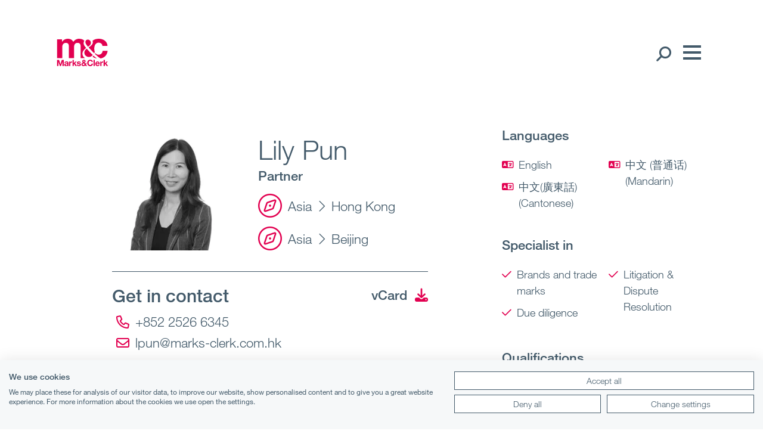

--- FILE ---
content_type: text/html; charset=utf-8
request_url: https://www.marks-clerk.com/our-people/pun-lily/
body_size: 77237
content:




<!DOCTYPE html>
<html lang="en">
<head>
	<meta charset="utf-8">
	<meta http-equiv="X-UA-Compatible" content="IE=edge">
	<meta name="viewport" content="width=device-width, initial-scale=1">
	<meta name="format-detection" content="telephone=no" />
	<script defer src="https://cdn.jsdelivr.net/npm/alpinejs@3.x.x/dist/cdn.min.js"></script>

	<link rel="apple-touch-icon" sizes="57x57" href="/images/favicons/apple-icon-57x57.png">
	<link rel="apple-touch-icon" sizes="60x60" href="/images/favicons/apple-icon-60x60.png">
	<link rel="apple-touch-icon" sizes="72x72" href="/images/favicons/apple-icon-72x72.png">
	<link rel="apple-touch-icon" sizes="76x76" href="/images/favicons/apple-icon-76x76.png">
	<link rel="apple-touch-icon" sizes="114x114" href="/images/favicons/apple-icon-114x114.png">
	<link rel="apple-touch-icon" sizes="120x120" href="/images/favicons/apple-icon-120x120.png">
	<link rel="apple-touch-icon" sizes="144x144" href="/images/favicons/apple-icon-144x144.png">
	<link rel="apple-touch-icon" sizes="152x152" href="/images/favicons/apple-icon-152x152.png">
	<link rel="apple-touch-icon" sizes="180x180" href="/images/favicons/apple-icon-180x180.png">
	<link rel="icon" type="image/png" sizes="192x192" href="/images/favicons/android-icon-192x192.png">
	<link rel="icon" type="image/png" sizes="32x32" href="/images/favicons/favicon-32x32.png">
	<link rel="icon" type="image/png" sizes="96x96" href="/images/favicons/favicon-96x96.png">
	<link rel="icon" type="image/png" sizes="16x16" href="/images/favicons/favicon-16x16.png">
	<link rel="manifest" href="/images/favicons/manifest.json">
	<meta name="msapplication-TileColor" content="#ffffff">
	<meta name="msapplication-TileImage" content="/images/favicons/ms-icon-144x144.png">
	<meta name="theme-color" content="#ffffff">

	<script type="text/javascript">
		var MTUserId = '8be9f5d7-2a79-4b16-b752-4b6ab9b220a7';
		var MTFontIds = new Array();

		//MTFontIds.push("1488854"); // Neue Helvetica® W01 25 Ultra Light
		//MTFontIds.push("1488860"); // Neue Helvetica® W01 26 Ultra Light Italic
		MTFontIds.push("1488866"); // Neue Helvetica® W01 35 Thin
		MTFontIds.push("1488872"); // Neue Helvetica® W01 36 Thin Italic
		MTFontIds.push("1488878"); // Neue Helvetica® W01 45 Light
		MTFontIds.push("1488884"); // Neue Helvetica® W01 46 Light Italic
		MTFontIds.push("1488890"); // Neue Helvetica® W01 55 Roman
		MTFontIds.push("1488896"); // Neue Helvetica® W01 56 Italic
		MTFontIds.push("1488902"); // Neue Helvetica® W01 65 Medium
		MTFontIds.push("1488908"); // Neue Helvetica® W01 66 Medium Italic
		MTFontIds.push("1488914"); // Neue Helvetica® W01 75 Bold
		MTFontIds.push("1488920"); // Neue Helvetica® W01 76 Bold Italic
		//MTFontIds.push("1488926"); // Neue Helvetica® W01 85 Heavy
		//MTFontIds.push("1488932"); // Neue Helvetica® W01 86 Heavy Italic
		//MTFontIds.push("1488938"); // Neue Helvetica® W01 95 Black
		//MTFontIds.push("1488944"); // Neue Helvetica® W01 96 Black Italic
		(function () {
			var mtTracking = document.createElement('script');
			mtTracking.type = 'text/javascript';
			mtTracking.async = 'true';
			mtTracking.src = '/Fonts/HelveticaNeue/mtiFontTrackingCode.js';

			(document.getElementsByTagName('head')[0] || document.getElementsByTagName('body')[0]).appendChild(mtTracking);
		})();
	</script>


	
<title>Pun Lily</title>
<link rel="canonical" href="https://www.marks-clerk.com/our-people/pun-lily/" />
<link rel="alternate" hreflang="en-gb" href="https://www.marks-clerk.com/our-people/pun-lily/">
<link rel="alternate" hreflang="zh-hans" href="https://www.marks-clerk.com/zh-hans/&#x6211;&#x4EEC;&#x7684;&#x56E2;&#x961F;/&#x6F58;&#x4E3D;&#x8389;/">
<link rel="alternate" hreflang="zh-hant" href="https://www.marks-clerk.com/zh-hant/&#x6211;&#x5011;&#x7684;&#x5718;&#x968A;/&#x6F58;&#x9E97;&#x8389;/">
	<script type="application/ld+json">
        [{
        "@context": "http://schema.org"
        ,"@type": "WebPage"
        ,"url": "https://www.marks-clerk.com/our-people/pun-lily/"
        , "name": "Pun Lily"
        

        

                ,"breadcrumb": {
                "@type": "BreadcrumbList"
                ,"itemListElement": [
 {
                        "@type": "ListItem"
                        ,"item": "https://www.marks-clerk.com/"
                        ,"name": "Home"
                        ,"position": 1
                        },
                     {
                        "@type": "ListItem"
                        ,"item": "https://www.marks-clerk.com/our-people/"
                        ,"name": "Our People"
                        ,"position": 2
                        },
                     {
                        "@type": "ListItem"
                        ,"item": "https://www.marks-clerk.com/our-people/pun-lily/"
                        ,"name": "Pun Lily"
                        ,"position": 3
                        }
                                    ]
                }
                    }]
    </script>


	

<meta property = 'og:title' content = 'Pun Lily' />



<meta property = 'og:url' content = 'https://www.marks-clerk.com/our-people/pun-lily/' />

<meta property = 'og:type' content = 'website' />



	<link rel="stylesheet" href="/assets/css/site-css-bundle.css?v=voKInU1bkJlOijQKnTAmj_mgrV9wED_RabJd8CYKrew" />
	<link rel="stylesheet" href="/css/font-definition.css?v=LVKdpVzpsEnwXdPJMAx1PU36ULHftAfKdBvArfbAHyk" />
	<link rel="stylesheet" href="/css/font-awesome.all.min.css?v=cacsAD-3v2HSJF5lUIG2sU_vPTc-qIX42qvwGmIZHkw" />
	<link rel="stylesheet" href="/css/Themes/Standard/Print.css?v=tWVFPiAG16ithiOHQUD7yEv2mpMc0EAMPrL4zBy2eHg" media="print" />

	

	<script src="https://consent.cookiefirst.com/sites/marks-clerk.com-df5d3e7a-7562-4179-925c-4309c08f55df/consent.js"></script>
	<script src="https://cdn.jotfor.ms/s/static/latest/static/feedback2.js" type="text/javascript"></script>

	<!--TagManagerStart-->
	
<!-- Google Tag Manager -->
<script>(function(w,d,s,l,i){w[l]=w[l]||[];w[l].push({'gtm.start':
new Date().getTime(),event:'gtm.js'});var f=d.getElementsByTagName(s)[0],
j=d.createElement(s),dl=l!='dataLayer'?'&l='+l:'';j.async=true;j.src=
'https://www.googletagmanager.com/gtm.js?id='+i+dl;f.parentNode.insertBefore(j,f);
})(window,document,'script','dataLayer','GTM-MMSK6LP');</script>
<!-- End Google Tag Manager -->
	<!--TagManagerEnd-->
	<!--Infogram script start-->
	<script>!function (e, i, n, s) { var t = "InfogramEmbeds", d = e.getElementsByTagName("script")[0]; if (window[t] && window[t].initialized) window[t].process && window[t].process(); else if (!e.getElementById(n)) { var o = e.createElement("script"); o.async = 1, o.id = n, o.src = "https://e.infogram.com/js/dist/embed-loader-min.js", d.parentNode.insertBefore(o, d) } }(document, 0, "infogram-async");</script>
	<!--Infogram script end-->
</head>
<body class="site-standard" x-data="appdata()">
	<div x-data="{ globalsearchculture: 'en-GB', globalsearchpageurl : '/search/' }">
		
<!-- Google Tag Manager (noscript) -->
<noscript><iframe src="https://www.googletagmanager.com/ns.html?id=GTM-MMSK6LP"
height="0" width="0" style="display:none;visibility:hidden"></iframe></noscript>
<!-- End Google Tag Manager (noscript) -->

		
<nav id="mmenu" class="mmenu" data-search-page="/">
        <ul>
            <li class="search-bar">
                <form class="search-form" action="/search/">
                    <div class="hover-label-wrapper">
                        <label class="hover-label" for="searchTextMobile">Search</label>
                        <input name="search" id="searchTextMobile" type="text" />
                    </div>
                    <button type="submit" aria-label="search"><i class="fas fa-search"></i></button>
                </form>
            </li>
            <li class="language-bar">
                <select name="lang-select" id="lang-select" aria-label="Language">
                    <option>Language</option>

                            <option value="/our-people/pun-lily/">English</option>
                            <option value="/zh-hans/&#x6211;&#x4EEC;&#x7684;&#x56E2;&#x961F;/&#x6F58;&#x4E3D;&#x8389;/">&#x4E2D;&#x6587;&#xFF08;&#x7B80;&#x4F53;&#xFF09;</option>
                            <option value="/zh-hant/&#x6211;&#x5011;&#x7684;&#x5718;&#x968A;/&#x6F58;&#x9E97;&#x8389;/">&#x4E2D;&#x6587;&#xFF08;&#x7E41;&#x9AD4;&#xFF09;</option>
                </select>
            </li>
            <li>
                <a href="/our-people/">Our People</a>
            </li>
                    <li><a href="/global-presence/">Global Presence</a></li>
                        <li>
                                <span class="sub-section-title-mob">Regions</span>

            <ul>
                    <li>
                        <a href="/global-presence/asia/">Asia</a>

                    </li>
                    <li>
                        <a href="/global-presence/europe/">Europe</a>

                    </li>
                    <li>
                        <a href="/global-presence/americas/">Americas</a>

                    </li>
            </ul>

                        </li>
                        <li>
                                <span class="sub-section-title-mob">Offices</span>

            <ul>
                    <li>
                        <a href="/global-presence/americas/canada/">Canada</a>

                            <ul>
                                    <li><a href="/global-presence/americas/canada/ottawa/">Ottawa</a></li>
                                    <li><a href="/global-presence/americas/canada/toronto/">Toronto</a></li>
                            </ul>
                    </li>
                    <li>
                        <a href="/global-presence/asia/china/">China</a>

                            <ul>
                                    <li><a href="/global-presence/asia/china/beijing/">Beijing</a></li>
                                    <li><a href="/global-presence/asia/china/hong-kong/">Hong Kong</a></li>
                            </ul>
                    </li>
                    <li>
                        <a href="/global-presence/europe/luxembourg/luxembourg/">Luxembourg</a>

                    </li>
                    <li>
                        <a href="/global-presence/asia/malaysia/kuala-lumpur/">Malaysia</a>

                    </li>
                    <li>
                        <a href="/global-presence/asia/singapore/singapore/">Singapore</a>

                    </li>
                    <li>
                        <a href="/global-presence/europe/uk/">UK</a>

                            <ul>
                                    <li><a href="/global-presence/europe/uk/aberdeen/">Aberdeen</a></li>
                                    <li><a href="/global-presence/europe/uk/birmingham/">Birmingham</a></li>
                                    <li><a href="/global-presence/europe/uk/cambridge/">Cambridge</a></li>
                                    <li><a href="/global-presence/europe/uk/edinburgh/">Edinburgh</a></li>
                                    <li><a href="/global-presence/europe/uk/glasgow/">Glasgow</a></li>
                                    <li><a href="/global-presence/europe/uk/london/">London</a></li>
                                    <li><a href="/global-presence/europe/uk/manchester/">Manchester</a></li>
                                    <li><a href="/global-presence/europe/uk/oxford/">Oxford</a></li>
                            </ul>
                    </li>
            </ul>

                        </li>
                        <li>
                                <span class="sub-section-title-mob">Client liaison</span>

            <ul>
                    <li>
                        <a href="/global-presence/asia/japan/">Japan</a>

                    </li>
                    <li>
                        <a href="/global-presence/asia/korea/korea/">Korea</a>

                    </li>
            </ul>

                        </li>
                    <li><a href="/expertise/">Expertise</a></li>
                        <li>
                                <span class="sub-section-title-mob">Services</span>

            <ul>
                    <li>
                        <a href="/expertise/services/patents/">Patents</a>

                    </li>
                    <li>
                        <a href="/expertise/services/brands-trade-marks/">Brands &amp; Trade Marks</a>

                    </li>
                    <li>
                        <a href="/expertise/services/designs/">Designs</a>

                    </li>
                    <li>
                        <a href="/expertise/services/litigation-dispute-resolution/">Litigation &amp; Dispute Resolution</a>

                    </li>
                    <li>
                        <a href="/expertise/services/commercial-ip-contracts/">Commercial IP &amp; Contracts</a>

                    </li>
                    <li>
                        <a href="/expertise/services/due-diligence/">Due Diligence</a>

                    </li>
                    <li>
                        <a href="/expertise/services/freedom-to-operate/">Freedom to Operate</a>

                    </li>
                    <li>
                        <a href="/expertise/services/epo-patent-oppositions/">EPO Patent Oppositions</a>

                    </li>
                    <li>
                        <a href="/expertise/services/european-patent-validations/">European Patent Validations</a>

                    </li>
                    <li>
                        <a href="/expertise/services/anti-counterfeiting/">Anti-counterfeiting</a>

                    </li>
                    <li>
                        <a href="/expertise/services/open-source-third-party-code/">Open Source &amp; Third Party Code</a>

                    </li>
                    <li>
                        <a href="/expertise/services/domain-names/">Domain names</a>

                    </li>
                    <li>
                        <a href="/expertise/services/plant-variety-rights/">Plant Variety Rights</a>

                    </li>
                    <li>
                        <a href="/expertise/services/standard-essential-patents/">Standard Essential Patents</a>

                    </li>
            </ul>

                        </li>
                        <li>
                                <span class="sub-section-title-mob">Sectors</span>

            <ul>
                    <li>
                        <a href="/expertise/sectors/digital-transformation/">Digital Transformation</a>

                            <ul>
                                    <li><a href="/expertise/sectors/digital-transformation/3d-printing/">3D Printing</a></li>
                                    <li><a href="/expertise/sectors/digital-transformation/artificial-intelligence/">Artificial Intelligence</a></li>
                                    <li><a href="/expertise/sectors/digital-transformation/blockchain/">Blockchain</a></li>
                                    <li><a href="/expertise/sectors/digital-transformation/data-connectivity/">Data &amp; Connectivity</a></li>
                                    <li><a href="/expertise/sectors/digital-transformation/extended-reality/">Extended Reality</a></li>
                                    <li><a href="/expertise/sectors/digital-transformation/quantum-computing/">Quantum Computing</a></li>
                            </ul>
                    </li>
                    <li>
                        <a href="/expertise/sectors/energy-environment/">Energy &amp; Environment</a>

                    </li>
                    <li>
                        <a href="/expertise/sectors/life-sciences/">Life Sciences</a>

                    </li>
                    <li>
                        <a href="/expertise/sectors/agritech/">Agritech</a>

                    </li>
                    <li>
                        <a href="/expertise/sectors/medical-technologies/">Medical Technologies</a>

                    </li>
                    <li>
                        <a href="/expertise/sectors/chemistry/">Chemistry</a>

                    </li>
                    <li>
                        <a href="/expertise/sectors/transport/">Transport</a>

                    </li>
                    <li>
                        <a href="/expertise/sectors/entertainment-creative-industries/">Entertainment &amp; Creative Industries</a>

                    </li>
                    <li>
                        <a href="/expertise/sectors/food-drink/">Food &amp; Drink</a>

                    </li>
                    <li>
                        <a href="/expertise/sectors/fashion-retail/">Fashion &amp; Retail</a>

                    </li>
                    <li>
                        <a href="/expertise/sectors/universities-research-bodies/">Universities &amp; Research Bodies</a>

                    </li>
                    <li>
                        <a href="/expertise/sectors/start-ups-spin-outs/">Start-ups &amp; Spin-outs</a>

                            <ul>
                                    <li><a href="/expertise/sectors/start-ups-spin-outs/intellectual-property-creating-value-for-start-ups/">Creating value for start-ups</a></li>
                                    <li><a href="/insights/resources/the-ip-driven-start-up-ebook/">The IP Driven Start-up eBook</a></li>
                            </ul>
                    </li>
                    <li>
                        <a href="/expertise/sectors/defence/">Defence</a>

                    </li>
                    <li>
                        <a href="/expertise/sectors/aerospace-space-technologies/">Aerospace &amp; Space Technologies</a>

                    </li>
            </ul>

                        </li>
                    <li>
                        <a href="/about-us/">About Us</a>

            <ul>
                    <li>
                        <a href="/about-us/working-with-us/">Working with us</a>

                    </li>
                    <li>
                        <a href="/about-us/international-awards-recognition/">International Awards &amp; Recognition</a>

                    </li>
                    <li>
                        <a href="/about-us/corporate-social-responsibility/">Corporate &amp; Social Responsibility</a>

                    </li>
                    <li>
                        <a href="/about-us/equality-diversity-inclusion/">Equality, Diversity &amp; Inclusion</a>

                    </li>
                    <li>
                        <a href="/about-us/careers/">Careers</a>

                    </li>
            </ul>
                    </li>
                    <li>
                        <a href="/insights/">Insights</a>

            <ul>
                    <li>
                        <a href="/insights/latest-insights/">Latest Insights</a>

                    </li>
                    <li>
                        <a href="/insights/news/">News</a>

                    </li>
                    <li>
                        <a href="/insights/events/">Events</a>

                    </li>
                    <li>
                        <a href="/insights/resources/">Resources</a>

                    </li>
                    <li>
                        <a href="/insights/resources/unitary-patent-unified-patent-court/">Unified Patent Court hub</a>

                    </li>
                    <li>
                        <a href="/insights/resources/european-trade-mark-hub/">Beyond Brexit: European trade mark hub</a>

                    </li>
            </ul>
                    </li>

                <li><a href="/contact-us/">Contact Us</a></li>

        </ul>
</nav>

    <div class="mobile-header clearfix Fixed">
        <header>
            <div class="mobile-header-logo">
                <a href="/" aria-label="Marks & Clerk">
                    <img src="https://marksclerk.b-cdn.net/kofnieyt/marks-clerk-logo.svg" alt="Marks & Clerk logo" title="undefined" class="inline-svg" />
                </a>
            </div>

            <div x-show="!globalsearchopen">
                <div class="headerbuttons">
                    <button class="headerbuttons__searchbutton" x-on:click="toggleGlobalSearch(); $nextTick(() => globalsearchinput.focus());" aria-label="Search Open">
                        <i class="fas fa-search">
                        </i>
                    </button>
                    <a class="header-menu-button mobile-menu-button" href="#mmenu" aria-label="Menu">
                        <span class="hamburger"><span></span></span>
                    </a>
                </div>
            </div>
            <div x-show="globalsearchopen">
                <div class="headerbuttons">
                    <h3>
                        Search
                    </h3>
                    <button class="headerbuttons__closesearchbutton" x-on:click="toggleGlobalSearch()" aria-label="Search Close">
                        <svg width="30" height="30" viewBox="0 0 30 30" fill="none" xmlns="http://www.w3.org/2000/svg">
                            <path d="M2.25 2L26.5 26.25" stroke="#435A69" stroke-width="4" />
                            <path d="M2.25 26.25L26.5 2" stroke="#435A69" stroke-width="4" />
                        </svg>
                    </button>

                </div>
            </div>

        </header>
    </div>
    <div class="desktop-header Fixed ">
        <header>
            <div class="main-navigation-wrapper">
                <div class="container">
                    <div class="row">
                        <div class="col-xs-12">
                            <div class="header-logo">
                                <a href="/" aria-label="Marks & Clerk">
                                    <img src="https://marksclerk.b-cdn.net/kofnieyt/marks-clerk-logo.svg" alt="Marks & Clerk logo" title="undefined" class="inline-svg" />
                                </a>
                            </div>

                            <div class="utility-bar">
                                <div class="utility-bar-hidden">
                                        <div class="special-nav-item search">
                                            <form class="search-form" action="/search/">
                                                <div class="hover-label-wrapper">
                                                    <label class="hover-label" for="searchText">Search</label>
                                                    <input name="search" id="searchText" type="text" />
                                                </div>
                                                <button type="submit" aria-label="Search"><i class="fas fa-search"></i></button>
                                            </form>
                                        </div>

                                        <div class="special-nav-item contact">
                                            <a href="/contact-us/">Contact Us</a>
                                        </div>

                                    <div class="special-nav-item language-switcher">
                                        Language
                                        <div class="language-items">
                                                    <a href="/our-people/pun-lily/">English</a>
                                                    <a href="/zh-hans/&#x6211;&#x4EEC;&#x7684;&#x56E2;&#x961F;/&#x6F58;&#x4E3D;&#x8389;/">&#x4E2D;&#x6587;&#xFF08;&#x7B80;&#x4F53;&#xFF09;</a>
                                                    <a href="/zh-hant/&#x6211;&#x5011;&#x7684;&#x5718;&#x968A;/&#x6F58;&#x9E97;&#x8389;/">&#x4E2D;&#x6587;&#xFF08;&#x7E41;&#x9AD4;&#xFF09;</a>
                                        </div>
                                    </div>
                                </div>

                                <div class="special-nav-item">

                                    <div x-show="!globalsearchopen">
                                        <div class="headerbuttons">
                                            <button class="headerbuttons__searchbutton" x-on:click="toggleGlobalSearch(); $nextTick(() => globalsearchinput.focus());" aria-label="Search Open">
                                                <i class="fas fa-search">
                                                </i>
                                            </button>
                                            <a class="header-menu-button main-menu-button" aria-label="Menu">
                                                <span class="hamburger"><span></span></span>
                                            </a>
                                        </div>
                                    </div>
                                    <div x-show="globalsearchopen">
                                        <div class="headerbuttons">
                                            <h3>
                                                Search
                                            </h3>
                                            <button class="headerbuttons__closesearchbutton" x-on:click="toggleGlobalSearch()" aria-label="Search Close">
                                                <svg width="30" height="30" viewBox="0 0 30 30" fill="none" xmlns="http://www.w3.org/2000/svg">
                                                    <path d="M2.25 2L26.5 26.25" stroke="#435A69" stroke-width="4" />
                                                    <path d="M2.25 26.25L26.5 2" stroke="#435A69" stroke-width="4" />
                                                </svg>
                                            </button>

                                        </div>
                                    </div>
                                </div>
                            </div>
                        </div>
                    </div>
                </div>
            </div>
        </header>

        
<div class="main-navigation-dropdown clearfix">

    <nav class="main-navigation">
        <div class="nav-section">
            <div class="nav-section-title">
                <a href="/our-people/">Our People</a>
            </div>
            <div class="nav-form">               
                
    <form method="post" action="/our-people/">
        <div class="people-search">
            <div class="people-search-option">
                <div class="hover-label-wrapper">
                    <label class="hover-label" for="people-name">Name</label>
                    <input name="people-name" id="people-name" type="text" class="form-control people-name" value="" />
                </div>
            </div>
            <div class="people-search-option">
                <div class="select-wrapper">
                    <select name="people-service" id="people-service" class="people-service" aria-label="Services">
                        <option value="">Services</option>
                            <option  value="3927">Anti-counterfeiting</option>
                            <option  value="1330">Brands &amp; Trade Marks</option>
                            <option  value="1335">Commercial IP &amp; Contracts</option>
                            <option  value="4160">Copyright</option>
                            <option  value="1331">Designs</option>
                            <option  value="95164">Domain names</option>
                            <option  value="1336">Due Diligence</option>
                            <option  value="1334">EPO Patent Oppositions</option>
                            <option  value="1340">European Patent Validations</option>
                            <option  value="1337">Freedom to Operate</option>
                            <option  value="1333">Litigation &amp; Dispute Resolution</option>
                            <option  value="3929">Open Source &amp; Third Party Code</option>
                            <option  value="1329">Patents</option>
                            <option  value="131943">Standard Essential Patents</option>
                            <option  value="132623">Plant Variety Rights</option>
                    </select>
                </div>
            </div>
            <div class="people-search-option">
                <div class="select-wrapper">
                    <select name="people-sector" id="people-sector" class="people-sector" aria-label="Sector">
                        <option value="">Sector</option>
                            <option  value="3973">3D Printing</option>
                            <option  value="132472">Aerospace &amp; Space</option>
                            <option  value="4965">Agritech</option>
                            <option  value="2648">Artificial Intelligence</option>
                            <option  value="4239">Blockchain</option>
                            <option  value="1345">Chemistry</option>
                            <option  value="4237">Data &amp; Connectivity</option>
                            <option  value="132034">Defence &amp; Cybersecurity</option>
                            <option  value="1353">Digital Transformation</option>
                            <option  value="1342">Energy &amp; Environment</option>
                            <option  value="1348">Entertainment &amp; Creative Industries</option>
                            <option  value="4214">Extended Reality</option>
                            <option  value="1350">Fashion &amp; Retail</option>
                            <option  value="6231">Financial Services</option>
                            <option  value="1349">Food &amp; Drink</option>
                            <option  value="4238">Industry 4.0</option>
                            <option  value="1343">Life Sciences</option>
                            <option  value="1344">Medical Technologies</option>
                            <option  value="117405">Polymers</option>
                            <option  value="120599">Quantum Computing</option>
                            <option  value="1531">Software</option>
                            <option  value="131846">Space</option>
                            <option  value="1352">Start-ups &amp; Spin-outs</option>
                            <option  value="1347">Transport</option>
                            <option  value="1351">Universities &amp; Research Bodies</option>
                    </select>
                </div>
            </div>
            <div class="people-search-option">
                <div class="select-wrapper">
                    <select name="people-country" id="people-country" class="people-country" aria-label="Country">
                        <option value="">Country</option>
                            <option  value="1432">UK</option>
                            <option  value="1434">Luxembourg</option>
                            <option  value="3809">Japan</option>
                            <option  value="1435">China</option>
                            <option  value="1436">Singapore</option>
                            <option  value="1437">Malaysia</option>
                            <option  value="1591">Korea</option>
                            <option  value="1438">Canada</option>
                    </select>
                </div>
            </div>
            <div class="people-search-option">
                <div class="select-wrapper">
                    <select name="people-office" id="people-office" class="people-office" aria-label="Office">
                        <option value="">Office</option>
                            <option  value="1178">Aberdeen</option>
                            <option  value="1179">Birmingham</option>
                            <option  value="1180">Cambridge</option>
                            <option  value="1181">Edinburgh</option>
                            <option  value="1266">Glasgow</option>
                            <option  value="1268">London</option>
                            <option  value="1269">Manchester</option>
                            <option  value="1270">Oxford</option>
                            <option  value="1283">Luxembourg</option>
                            <option  value="3954">Japan</option>
                            <option  value="1186">Beijing</option>
                            <option  value="1187">Hong Kong</option>
                            <option  value="1262">Singapore</option>
                            <option  value="1264">Kuala Lumpur</option>
                            <option  value="1592">Korea</option>
                            <option  value="1273">Ottawa</option>
                            <option  value="1274">Toronto</option>
                    </select>
                </div>
            </div>
            <div class="people-search-option">
                <div class="select-wrapper">
                    <select name="people-language" id="people-language" class="people-language" aria-label="Language">
                        <option value="">Language</option>
                            <option false value="1577">Bahasa Melayu (Malay)</option>
                            <option false value="1581">&#x4E2D;&#x6587;(&#x5EE3;&#x6771;&#x8A71;) (Cantonese)</option>
                            <option false value="1579">&#x4E2D;&#x6587; (&#x666E;&#x901A;&#x8BDD;) (Mandarin)</option>
                            <option false value="4281">Cymraeg (Welsh)</option>
                            <option false value="1575">Deutsch (German)</option>
                            <option false value="1584">English</option>
                            <option false value="1586">Espa&#xF1;ol (Spanish)</option>
                            <option false value="4307">Eesti (Estonian)</option>
                            <option false value="1574">Fran&#xE7;ais (French)</option>
                            <option false value="1585">&#xA97;&#xAC1;&#xA9C;&#xAB0;&#xABE;&#xAA4;&#xAC0; (Gujarati)</option>
                            <option false value="4243">&#x939;&#x93F;&#x902;&#x926;&#x940; (Hindi)</option>
                            <option false value="1576">Italiano (Italian)</option>
                            <option false value="1580">&#x65E5;&#x672C;&#x8A9E; (Japanese)</option>
                            <option false value="1587">&#xD55C;&#xAD6D;&#xC5B4; (Korean)</option>
                            <option false value="5203">L&#xEB;tzebuergesch (Luxembourgish)</option>
                            <option false value="4242">&#xD2E;&#xD32;&#xD2F;&#xD3E;&#xD33;&#xD02; (Malayalam)</option>
                            <option false value="5207">Limba rom&#xE2;na (Romanian)</option>
                            <option false value="1583">Nederlands (Dutch)</option>
                            <option false value="1588">Portuguese</option>
                            <option false value="1582">&#x420;&#x443;&#x441;&#x441;&#x43A;&#x438;&#x439; (Russian)</option>
                            <option false value="4244">&#xBA4;&#xBAE;&#xBBF;&#xBB4;&#xBCD; (Tamil)</option>
                    </select>
                </div>
            </div>
            <div class="people-search-option btn-wrap">
                <button type="submit" class="btn srch">Search</button>
            </div>
        </div>
    </form>

            </div>
        </div>

        <div class="nav-section">
            <div class="nav-section-title">
                <a href="/global-presence/">Global Presence</a>
            </div>
            <div class="sub-sections">
                    <div class="nav-sub-section">
                            <strong class="sub-section-title">Regions</strong>

                            <ul class="sub-section-links">
                                    <li >
                                        <a href="/global-presence/asia/">Asia</a>


                                    </li>
                                    <li >
                                        <a href="/global-presence/europe/">Europe</a>


                                    </li>
                                    <li >
                                        <a href="/global-presence/americas/">Americas</a>


                                    </li>
                        </ul>
                    </div>
                    <div class="nav-sub-section">
                            <strong class="sub-section-title">Offices</strong>

                            <ul class="sub-section-links">
                                    <li  class="sub-items">
                                        <a href="/global-presence/americas/canada/">Canada</a>

                                            <span class="sub-section-dropper"><i class="fas fa-chevron-down"></i></span>

                                            <div class="sub-section-dropdown">
                                                <ul>
                                                        <li><a href="/global-presence/americas/canada/ottawa/">Ottawa</a></li>
                                                        <li><a href="/global-presence/americas/canada/toronto/">Toronto</a></li>
                                                </ul>
                                            </div>
                                    </li>
                                    <li  class="sub-items">
                                        <a href="/global-presence/asia/china/">China</a>

                                            <span class="sub-section-dropper"><i class="fas fa-chevron-down"></i></span>

                                            <div class="sub-section-dropdown">
                                                <ul>
                                                        <li><a href="/global-presence/asia/china/beijing/">Beijing</a></li>
                                                        <li><a href="/global-presence/asia/china/hong-kong/">Hong Kong</a></li>
                                                </ul>
                                            </div>
                                    </li>
                                    <li >
                                        <a href="/global-presence/europe/luxembourg/luxembourg/">Luxembourg</a>


                                    </li>
                                    <li >
                                        <a href="/global-presence/asia/malaysia/kuala-lumpur/">Malaysia</a>


                                    </li>
                                    <li >
                                        <a href="/global-presence/asia/singapore/singapore/">Singapore</a>


                                    </li>
                                    <li  class="sub-items">
                                        <a href="/global-presence/europe/uk/">UK</a>

                                            <span class="sub-section-dropper"><i class="fas fa-chevron-down"></i></span>

                                            <div class="sub-section-dropdown">
                                                <ul>
                                                        <li><a href="/global-presence/europe/uk/aberdeen/">Aberdeen</a></li>
                                                        <li><a href="/global-presence/europe/uk/birmingham/">Birmingham</a></li>
                                                        <li><a href="/global-presence/europe/uk/cambridge/">Cambridge</a></li>
                                                        <li><a href="/global-presence/europe/uk/edinburgh/">Edinburgh</a></li>
                                                        <li><a href="/global-presence/europe/uk/glasgow/">Glasgow</a></li>
                                                        <li><a href="/global-presence/europe/uk/london/">London</a></li>
                                                        <li><a href="/global-presence/europe/uk/manchester/">Manchester</a></li>
                                                        <li><a href="/global-presence/europe/uk/oxford/">Oxford</a></li>
                                                </ul>
                                            </div>
                                    </li>
                        </ul>
                    </div>
                    <div class="nav-sub-section">
                            <strong class="sub-section-title">Client liaison</strong>

                            <ul class="sub-section-links">
                                    <li >
                                        <a href="/global-presence/asia/japan/">Japan</a>


                                    </li>
                                    <li >
                                        <a href="/global-presence/asia/korea/korea/">Korea</a>


                                    </li>
                        </ul>
                    </div>
            </div>
                </div>
                <div class="nav-section">
            <div class="nav-section-title">
                <a href="/expertise/">Expertise</a>
            </div>
            <div class="sub-sections">
                    <div class="nav-sub-section">
                            <strong class="sub-section-title">Services</strong>

                            <ul class="sub-section-links">
                                    <li >
                                        <a href="/expertise/services/patents/">Patents</a>


                                    </li>
                                    <li >
                                        <a href="/expertise/services/brands-trade-marks/">Brands &amp; Trade Marks</a>


                                    </li>
                                    <li >
                                        <a href="/expertise/services/designs/">Designs</a>


                                    </li>
                                    <li >
                                        <a href="/expertise/services/litigation-dispute-resolution/">Litigation &amp; Dispute Resolution</a>


                                    </li>
                                    <li >
                                        <a href="/expertise/services/commercial-ip-contracts/">Commercial IP &amp; Contracts</a>


                                    </li>
                                    <li >
                                        <a href="/expertise/services/due-diligence/">Due Diligence</a>


                                    </li>
                                    <li >
                                        <a href="/expertise/services/freedom-to-operate/">Freedom to Operate</a>


                                    </li>
                                    <li >
                                        <a href="/expertise/services/epo-patent-oppositions/">EPO Patent Oppositions</a>


                                    </li>
                                    <li >
                                        <a href="/expertise/services/european-patent-validations/">European Patent Validations</a>


                                    </li>
                                    <li >
                                        <a href="/expertise/services/anti-counterfeiting/">Anti-counterfeiting</a>


                                    </li>
                                    <li >
                                        <a href="/expertise/services/open-source-third-party-code/">Open Source &amp; Third Party Code</a>


                                    </li>
                                    <li >
                                        <a href="/expertise/services/domain-names/">Domain names</a>


                                    </li>
                                    <li >
                                        <a href="/expertise/services/plant-variety-rights/">Plant Variety Rights</a>


                                    </li>
                                    <li >
                                        <a href="/expertise/services/standard-essential-patents/">Standard Essential Patents</a>


                                    </li>
                        </ul>
                    </div>
                    <div class="nav-sub-section">
                            <strong class="sub-section-title">Sectors</strong>

                            <ul class="sub-section-links">
                                    <li  class="sub-items">
                                        <a href="/expertise/sectors/digital-transformation/">Digital Transformation</a>

                                            <span class="sub-section-dropper"><i class="fas fa-chevron-down"></i></span>

                                            <div class="sub-section-dropdown">
                                                <ul>
                                                        <li><a href="/expertise/sectors/digital-transformation/3d-printing/">3D Printing</a></li>
                                                        <li><a href="/expertise/sectors/digital-transformation/artificial-intelligence/">Artificial Intelligence</a></li>
                                                        <li><a href="/expertise/sectors/digital-transformation/blockchain/">Blockchain</a></li>
                                                        <li><a href="/expertise/sectors/digital-transformation/data-connectivity/">Data &amp; Connectivity</a></li>
                                                        <li><a href="/expertise/sectors/digital-transformation/extended-reality/">Extended Reality</a></li>
                                                        <li><a href="/expertise/sectors/digital-transformation/quantum-computing/">Quantum Computing</a></li>
                                                </ul>
                                            </div>
                                    </li>
                                    <li >
                                        <a href="/expertise/sectors/energy-environment/">Energy &amp; Environment</a>


                                    </li>
                                    <li >
                                        <a href="/expertise/sectors/life-sciences/">Life Sciences</a>


                                    </li>
                                    <li >
                                        <a href="/expertise/sectors/agritech/">Agritech</a>


                                    </li>
                                    <li >
                                        <a href="/expertise/sectors/medical-technologies/">Medical Technologies</a>


                                    </li>
                                    <li >
                                        <a href="/expertise/sectors/chemistry/">Chemistry</a>


                                    </li>
                                    <li >
                                        <a href="/expertise/sectors/transport/">Transport</a>


                                    </li>
                                    <li >
                                        <a href="/expertise/sectors/entertainment-creative-industries/">Entertainment &amp; Creative Industries</a>


                                    </li>
                                    <li >
                                        <a href="/expertise/sectors/food-drink/">Food &amp; Drink</a>


                                    </li>
                                    <li >
                                        <a href="/expertise/sectors/fashion-retail/">Fashion &amp; Retail</a>


                                    </li>
                                    <li >
                                        <a href="/expertise/sectors/universities-research-bodies/">Universities &amp; Research Bodies</a>


                                    </li>
                                    <li  class="sub-items">
                                        <a href="/expertise/sectors/start-ups-spin-outs/">Start-ups &amp; Spin-outs</a>

                                            <span class="sub-section-dropper"><i class="fas fa-chevron-down"></i></span>

                                            <div class="sub-section-dropdown">
                                                <ul>
                                                        <li><a href="/expertise/sectors/start-ups-spin-outs/intellectual-property-creating-value-for-start-ups/">Creating value for start-ups</a></li>
                                                        <li><a href="/insights/resources/the-ip-driven-start-up-ebook/">The IP Driven Start-up eBook</a></li>
                                                </ul>
                                            </div>
                                    </li>
                                    <li >
                                        <a href="/expertise/sectors/defence/">Defence</a>


                                    </li>
                                    <li >
                                        <a href="/expertise/sectors/aerospace-space-technologies/">Aerospace &amp; Space Technologies</a>


                                    </li>
                        </ul>
                    </div>
            </div>
                </div>
                <div class="nav-section">
            <div class="nav-section-title">
                <a href="/about-us/">About Us</a>
            </div>
            <div class="sub-sections">
                    <div class="nav-sub-section">

                            <ul class="sub-section-links">
                                    <li >
                                        <a href="/about-us/working-with-us/">Working with us</a>


                                    </li>
                                    <li >
                                        <a href="/about-us/international-awards-recognition/">International Awards &amp; Recognition</a>


                                    </li>
                                    <li >
                                        <a href="/about-us/corporate-social-responsibility/">Corporate &amp; Social Responsibility</a>


                                    </li>
                                    <li >
                                        <a href="/about-us/equality-diversity-inclusion/">Equality, Diversity &amp; Inclusion</a>


                                    </li>
                                    <li >
                                        <a href="/about-us/careers/">Careers</a>


                                    </li>
                        </ul>
                    </div>
            </div>
            <div class="nav-section-title">
                <a href="/insights/">Insights</a>
            </div>
            <div class="sub-sections">
                    <div class="nav-sub-section">

                            <ul class="sub-section-links">
                                    <li >
                                        <a href="/insights/latest-insights/">Latest Insights</a>


                                    </li>
                                    <li >
                                        <a href="/insights/news/">News</a>


                                    </li>
                                    <li >
                                        <a href="/insights/events/">Events</a>


                                    </li>
                                    <li >
                                        <a href="/insights/resources/">Resources</a>


                                    </li>
                                    <li >
                                        <a href="/insights/resources/unitary-patent-unified-patent-court/">Unified Patent Court hub</a>


                                    </li>
                                    <li >
                                        <a href="/insights/resources/european-trade-mark-hub/">Beyond Brexit: European trade mark hub</a>


                                    </li>
                        </ul>
                    </div>
            </div>
        </div>
    </nav>
</div>
    </div>


		<div class="mmenu-hider Fixed">
		</div>

		<div class="mmenu-wrapper" data-ng-app="MCApp">
			<div class="page-wrapper">

				<div class="page-wrapper-inner">
					

<div class="padded-wrapper">
    <div class="person-template">
        <div class="container">
            <div class="row">
                <div class="col-xs-12 col-lg-8 col-xl-6 col-xl-offset-1">
                    <div class="person-data">
<img src="https://marksclerk.b-cdn.net/tmrk2qit/lily-pun.png?mode=crop&amp;width=250&amp;height=250&amp;upscale=false&amp;upscale=false" alt=""  class="person-photo" />
<div class="person-details">
        <h2>Lily Pun</h2>
<h3>Partner</h3>
        <div class="locations">
                <div class="location">
                    <i class="fal fa-compass"></i>
                        <div class="location-item">
                            Asia
                        </div>
                    <div class="location-item">
                        Hong Kong
                    </div>
                </div>
                <div class="location">
                    <i class="fal fa-compass"></i>
                        <div class="location-item">
                            Asia
                        </div>
                    <div class="location-item">
                        Beijing
                    </div>
                </div>
        </div>
</div>
</div>


                    
                    <div class="person-utility">
                        <div class="utility-item">
                            <h4>Get in contact</h4>
                            <a href="tel:&#x2B;85225266345" class="contact-item phone"><i class="far fa-phone"></i>&#x2B;852 2526 6345</a>
                            <a href="mailto:lpun@marks-clerk.com.hk " class="contact-item phone"><i class="far fa-envelope"></i>lpun@marks-clerk.com.hk</a>
                        </div>
                        
                        <div class="utility-item download-vcard">
                            <a href="/Umbraco/Api/SpecialistApi/DownloadvCard/?personId=3148">vCard <i class="fas fa-download"></i></a>
                        </div>

                        

                    </div>

                    <div class="person-content">
                        <p>Lily has extensive experience in the trade mark field, specialising in all aspects of trade mark law in Hong Kong and China for over 20 years. Her expertise includes advising domestic and international clients on trade mark registration and prosecution, assignments and licensing, enforcement, and portfolio management. This comprehensive skill set enables her to provide valuable support in protecting clients' intellectual property rights.</p>
<p>Graduating from the University of Victoria in Canada with a degree in Economics, Lily possesses a solid academic foundation that complements her practical experience. As a member of the Hong Kong Institute of Trade Mark Practitioners, she remains actively engaged in the professional community.</p>
<p>Since becoming a partner at her firm in 2010, Lily has further established her standing in the industry. She has earned bronze band in Prosecution &amp; Strategy in World Trademark Review 2025 and listed as Recommended Individuals within Trade Marks in Hong Kong by Who’s Who Legal 2022. Her fluency in English, Cantonese, and Mandarin enhances her ability to communicate with a diverse clientele, making her an effective bridge in international trade mark matters.</p>
                    </div>
                </div>

                <div class="col-xs-12 col-lg-4 col-xl-offset-1">
                    <div class="person-languages">
                        <h4>Languages</h4>
                        <ul>
                                <li>English</li>
                                <li>&#x4E2D;&#x6587;(&#x5EE3;&#x6771;&#x8A71;) (Cantonese)</li>
                                <li>&#x4E2D;&#x6587; (&#x666E;&#x901A;&#x8BDD;) (Mandarin)</li>
                        </ul>
                    </div>

                    <div class="person-specialisms">
                        <h4>Specialist in</h4>
                        <ul>
                                    <li><a href="/expertise/services/brands-trade-marks/">Brands and trade marks</a></li>
                                    <li><a href="/expertise/services/due-diligence/">Due diligence</a></li>
                                    <li><a href="/expertise/services/litigation-dispute-resolution/">Litigation &amp; Dispute Resolution</a></li>
                        </ul>
                    </div>

                    <div class="person-quals">
                        <h4>Qualifications</h4>
                        <div class="quals-content">
                            <p>BA</p>
                        </div>
                    </div>

                <div class="people-search-form">
                    <h3>Search our people</h3>

                    
    <form method="post" action="/our-people/">
        <div class="people-search">
            <div class="people-search-option">
                <div class="hover-label-wrapper">
                    <label class="hover-label" for="psrpeople-name">Name</label>
                    <input name="people-name" id="psrpeople-name" type="text" class="form-control people-name" value="" />
                </div>
            </div>
            <div class="people-search-option">
                <div class="select-wrapper">
                    <select name="people-service" id="psrpeople-service" class="people-service" aria-label="Services">
                        <option value="">Services</option>
                            <option  value="3927">Anti-counterfeiting</option>
                            <option  value="1330">Brands &amp; Trade Marks</option>
                            <option  value="1335">Commercial IP &amp; Contracts</option>
                            <option  value="4160">Copyright</option>
                            <option  value="1331">Designs</option>
                            <option  value="95164">Domain names</option>
                            <option  value="1336">Due Diligence</option>
                            <option  value="1334">EPO Patent Oppositions</option>
                            <option  value="1340">European Patent Validations</option>
                            <option  value="1337">Freedom to Operate</option>
                            <option  value="1333">Litigation &amp; Dispute Resolution</option>
                            <option  value="3929">Open Source &amp; Third Party Code</option>
                            <option  value="1329">Patents</option>
                            <option  value="131943">Standard Essential Patents</option>
                            <option  value="132623">Plant Variety Rights</option>
                    </select>
                </div>
            </div>
            <div class="people-search-option">
                <div class="select-wrapper">
                    <select name="people-sector" id="psrpeople-sector" class="people-sector" aria-label="Sector">
                        <option value="">Sector</option>
                            <option  value="3973">3D Printing</option>
                            <option  value="132472">Aerospace &amp; Space</option>
                            <option  value="4965">Agritech</option>
                            <option  value="2648">Artificial Intelligence</option>
                            <option  value="4239">Blockchain</option>
                            <option  value="1345">Chemistry</option>
                            <option  value="4237">Data &amp; Connectivity</option>
                            <option  value="132034">Defence &amp; Cybersecurity</option>
                            <option  value="1353">Digital Transformation</option>
                            <option  value="1342">Energy &amp; Environment</option>
                            <option  value="1348">Entertainment &amp; Creative Industries</option>
                            <option  value="4214">Extended Reality</option>
                            <option  value="1350">Fashion &amp; Retail</option>
                            <option  value="6231">Financial Services</option>
                            <option  value="1349">Food &amp; Drink</option>
                            <option  value="4238">Industry 4.0</option>
                            <option  value="1343">Life Sciences</option>
                            <option  value="1344">Medical Technologies</option>
                            <option  value="117405">Polymers</option>
                            <option  value="120599">Quantum Computing</option>
                            <option  value="1531">Software</option>
                            <option  value="131846">Space</option>
                            <option  value="1352">Start-ups &amp; Spin-outs</option>
                            <option  value="1347">Transport</option>
                            <option  value="1351">Universities &amp; Research Bodies</option>
                    </select>
                </div>
            </div>
            <div class="people-search-option">
                <div class="select-wrapper">
                    <select name="people-country" id="psrpeople-country" class="people-country" aria-label="Country">
                        <option value="">Country</option>
                            <option  value="1432">UK</option>
                            <option  value="1434">Luxembourg</option>
                            <option  value="3809">Japan</option>
                            <option  value="1435">China</option>
                            <option  value="1436">Singapore</option>
                            <option  value="1437">Malaysia</option>
                            <option  value="1591">Korea</option>
                            <option  value="1438">Canada</option>
                    </select>
                </div>
            </div>
            <div class="people-search-option">
                <div class="select-wrapper">
                    <select name="people-office" id="psrpeople-office" class="people-office" aria-label="Office">
                        <option value="">Office</option>
                            <option  value="1178">Aberdeen</option>
                            <option  value="1179">Birmingham</option>
                            <option  value="1180">Cambridge</option>
                            <option  value="1181">Edinburgh</option>
                            <option  value="1266">Glasgow</option>
                            <option  value="1268">London</option>
                            <option  value="1269">Manchester</option>
                            <option  value="1270">Oxford</option>
                            <option  value="1283">Luxembourg</option>
                            <option  value="3954">Japan</option>
                            <option  value="1186">Beijing</option>
                            <option  value="1187">Hong Kong</option>
                            <option  value="1262">Singapore</option>
                            <option  value="1264">Kuala Lumpur</option>
                            <option  value="1592">Korea</option>
                            <option  value="1273">Ottawa</option>
                            <option  value="1274">Toronto</option>
                    </select>
                </div>
            </div>
            <div class="people-search-option">
                <div class="select-wrapper">
                    <select name="people-language" id="psrpeople-language" class="people-language" aria-label="Language">
                        <option value="">Language</option>
                            <option false value="1577">Bahasa Melayu (Malay)</option>
                            <option false value="1581">&#x4E2D;&#x6587;(&#x5EE3;&#x6771;&#x8A71;) (Cantonese)</option>
                            <option false value="1579">&#x4E2D;&#x6587; (&#x666E;&#x901A;&#x8BDD;) (Mandarin)</option>
                            <option false value="4281">Cymraeg (Welsh)</option>
                            <option false value="1575">Deutsch (German)</option>
                            <option false value="1584">English</option>
                            <option false value="1586">Espa&#xF1;ol (Spanish)</option>
                            <option false value="4307">Eesti (Estonian)</option>
                            <option false value="1574">Fran&#xE7;ais (French)</option>
                            <option false value="1585">&#xA97;&#xAC1;&#xA9C;&#xAB0;&#xABE;&#xAA4;&#xAC0; (Gujarati)</option>
                            <option false value="4243">&#x939;&#x93F;&#x902;&#x926;&#x940; (Hindi)</option>
                            <option false value="1576">Italiano (Italian)</option>
                            <option false value="1580">&#x65E5;&#x672C;&#x8A9E; (Japanese)</option>
                            <option false value="1587">&#xD55C;&#xAD6D;&#xC5B4; (Korean)</option>
                            <option false value="5203">L&#xEB;tzebuergesch (Luxembourgish)</option>
                            <option false value="4242">&#xD2E;&#xD32;&#xD2F;&#xD3E;&#xD33;&#xD02; (Malayalam)</option>
                            <option false value="5207">Limba rom&#xE2;na (Romanian)</option>
                            <option false value="1583">Nederlands (Dutch)</option>
                            <option false value="1588">Portuguese</option>
                            <option false value="1582">&#x420;&#x443;&#x441;&#x441;&#x43A;&#x438;&#x439; (Russian)</option>
                            <option false value="4244">&#xBA4;&#xBAE;&#xBBF;&#xBB4;&#xBCD; (Tamil)</option>
                    </select>
                </div>
            </div>
            <div class="people-search-option btn-wrap">
                <button type="submit" class="btn srch">Search</button>
            </div>
        </div>
    </form>

                </div>
                </div>
            </div>
        </div>
    </div>


                    <div class="control-row light-grey-row Insights-row" id="InsightsRow">
        <div class="control-latest-insights">
            <div class="container">
                <div class="row">
                    <div class="col-xs-12">
                            <h2>Latest insights by Lily Pun</h2>

                        <div class="articles-list carousel">
    <div class="article">
        <a href="/insights/latest-insights/102lxu4-marks-clerks-greater-china-ip-update-december-2025/" class="article-image" aria-label="Read more">
                <img src="https://images.passle.net/fit-in/400x400/filters:crop(456,0,444,250)/Passle/6130aaa9400fb30e400b709a/MediaLibrary/Images/2025-12-16-08-13-15-909-6941149b944549e16144c0fe.png" class="article-image-bkg article-image-bkg--passle" />
        </a>

        <div class="article-item-content">
            <div class="article-meta">
                <i class="fa-regular fa-eye"></i>
                <div class="meta-item">In depth - 22nd December 2025</div>
            </div>

            <h3><a href="/insights/latest-insights/102lxu4-marks-clerks-greater-china-ip-update-december-2025/">Marks &amp; Clerk&#x27;s Greater China IP Update - December 2025</a></h3>

                <div class="article-excerpt">
                    We are pleased to present the second edition of Marks &amp; Clerk’s Greater China IP Update, a dedicated publication offering insights,...
                </div>

            <a href="/insights/latest-insights/102lxu4-marks-clerks-greater-china-ip-update-december-2025/" class="btn article-link">Read more</a>
        </div>
    </div>
    <div class="article">
        <a href="/insights/news/102kzqk-marks-clerks-greater-china-ip-update/" class="article-image" aria-label="Read more">
                <img src="https://images.passle.net/fit-in/400x400/filters:crop(0,13,739,415)/Passle/MediaLibrary/Images/2025-08-13-03-07-14-935-689c0162ac4c3b02a463dfe9.png" class="article-image-bkg article-image-bkg--passle" />
        </a>

        <div class="article-item-content">
            <div class="article-meta">
                <i class="fa-regular fa-newspaper"></i>
                <div class="meta-item">News - 13th August 2025</div>
            </div>

            <h3><a href="/insights/news/102kzqk-marks-clerks-greater-china-ip-update/">Marks &amp; Clerk&#x27;s Greater China IP Update</a></h3>

                <div class="article-excerpt">
                    We are pleased to introduce the inaugural edition of Marks &amp; Clerk’s Greater China IP Update, a dedicated publication offering insights,...
                </div>

            <a href="/insights/news/102kzqk-marks-clerks-greater-china-ip-update/" class="btn article-link">Read more</a>
        </div>
    </div>
    <div class="article">
        <a href="/insights/latest-insights/102jvym-china-tm-practice-note-cnipa-expedited-examination-and-re-filing-strategies/" class="article-image" aria-label="Read more">
                <img src="https://images.passle.net/400x400/Passle/6130aaa9400fb30e400b709a/MediaLibrary/Images/2025-01-14-16-53-07-386-67869673ec796a2382af0949.png" class="article-image-bkg article-image-bkg--passle" />
        </a>

        <div class="article-item-content">
            <div class="article-meta">
                <i class="fa-regular fa-eye"></i>
                <div class="meta-item">In depth - 3rd January 2022</div>
            </div>

            <h3><a href="/insights/latest-insights/102jvym-china-tm-practice-note-cnipa-expedited-examination-and-re-filing-strategies/">China TM Practice Note - CNIPA Expedited Examination and Re-filing Strategies</a></h3>

                <div class="article-excerpt">
                    The CNIPA can be forgiven for its somewhat inflexible and bureaucratic approach to TM registration procedure as its workload involves...
                </div>

            <a href="/insights/latest-insights/102jvym-china-tm-practice-note-cnipa-expedited-examination-and-re-filing-strategies/" class="btn article-link">Read more</a>
        </div>
    </div>
                        </div>
                        <div class="slick-control slick-prev"><i class="fal fa-arrow-square-left"></i></div>
                        <div class="slick-control slick-next"><i class="fal fa-arrow-square-right"></i></div>
                    </div>
                </div>
            </div>
        </div>
                    </div>
</div>
				</div>

				<footer>
    <div class="container">
        <div class="row">
            <div class="col-xs-12 col-lg-8">
                <div class="footer-logo">
                    <img src="https://marksclerk.b-cdn.net/lrtlzzjs/marks-clerk-logo-white.svg" alt="Marks & Clerk logo (white)" title="Marks & Clerk logo (white)" class="main-footer-logo" />
                </div>

                
    <nav class="footer-nav">
        <ul>
                <li><a href="/terms-conditions/">Terms & Conditions</a></li>
                <li><a href="/privacy-notice/">Privacy Notice</a></li>
                <li><a href="/cookies/">Cookies</a></li>
                <li><a href="/legal-notices/">Legal Notices</a></li>
        </ul>
    </nav>

            </div>
            <div class="col-xs-12 col-lg-4">
                <div class="footer-utility">
                                <div class="additional-footer-nav">
                <ul>
                        <li><a href="https://www.lexology.com/contributors/marks-and-clerk">Lexology</a></li>
                        <li><a href="https://www.mondaq.com/company/1378/Marks-Clerk">Mondaq</a></li>
                </ul>
            </div>


                    
        <div class="social-media">

                            <a href="http://www.linkedin.com/company/marks-&-clerk" target="_blank" aria-label="LinkedIn"><em class="fab fa-linkedin"></em></a>
                            <a href="https://www.instagram.com/marksandclerk/" target="_blank" aria-label="Instagram"><em class="fab fa-instagram"></em></a>
        </div>

                </div>
            </div>
        </div>
    </div>
</footer>
			</div>
		</div>


		<script type="text/javascript">
			function ResponsiveImages() {

				var viewportWidth = window.innerWidth;

				if (viewportWidth > 1024) {
					var imgDefer = document.getElementsByTagName('img');
					for (var i = 0; i < imgDefer.length; i++) {
						if (imgDefer[i].getAttribute('data-src') && imgDefer[i].getAttribute('data-src-deferred') == 'false') {
							imgDefer[i].setAttribute('src', imgDefer[i].getAttribute('data-src'));
						}
					}

					var imgDeferBG = document.querySelectorAll('*[data-src-bg]');
					for (var i = 0; i < imgDeferBG.length; i++) {
						if (imgDeferBG[i].getAttribute('data-src-bg-deferred') == 'false') {
							imgDeferBG[i].setAttribute('style', imgDeferBG[i].getAttribute('data-src-bg'));
						}
					}
				} else {
					var imgDefer = document.getElementsByTagName('img');
					for (var i = 0; i < imgDefer.length; i++) {
						if (imgDefer[i].getAttribute('data-src-mobile') && imgDefer[i].getAttribute('data-src-deferred') == 'false') {
							imgDefer[i].setAttribute('src', imgDefer[i].getAttribute('data-src-mobile'));
						}
					}

					var imgDeferBG = document.querySelectorAll('*[data-src-bg-mobile]');
					for (var i = 0; i < imgDeferBG.length; i++) {
						if (imgDeferBG[i].getAttribute('data-src-bg-deferred') == 'false') {
							imgDeferBG[i].setAttribute('style', imgDeferBG[i].getAttribute('data-src-bg-mobile'));
						}
					}
				}
			}

			ResponsiveImages();
		</script>

		<script src="/scripts/jquery-3.7.1.min.js"></script>
		<script src="https://ajax.googleapis.com/ajax/libs/angularjs/1.5.5/angular.min.js"></script>
		<script src="https://cdn.jsdelivr.net/momentjs/latest/moment.min.js"></script>
		<script src="https://cdn.jsdelivr.net/npm/daterangepicker/daterangepicker.min.js"></script>
		<script src="/assets/js/site-js-bundle.js?v=CMvMW99ZWZ4XdrPdSTUJ5gOaMADfLEw_Bwf-LdpWNEI"></script>


		


		
<div class="globalsearchoverlay" x-transition.opacity x-show="globalsearchopen" >
	<div class="container">
		<div class="row">
			<div class="col-12">
				<div class="newsearchbar" x-ref="globalnewsearchbar" id="globalnewsearchbar" >
					<input class="newsearchbar__input" x-on:keyup.enter="goToSearchPage(globalsearchinputvalue)" x-model="globalsearchinputvalue" type="text" x-on:input.debounce="fetchResults()" x-ref="globalsearchinput" id="globalsearchinput" placeholder="Type to search..." />
					<button class="newsearchbar__button" x-on:click="goToSearchPage(globalsearchinputvalue)">
						<i class="fas fa-search">
						</i>
					</button>
				</div>
				<div>
					<div x-ref="typeaheadresults" x-show="globalsearchtyping" id="typeaheadresults">
					</div>
				</div>
				
				</div>
		</div>
	</div>
</div>


	</div>
</body>
</html>

--- FILE ---
content_type: text/css
request_url: https://www.marks-clerk.com/assets/css/site-css-bundle.css?v=voKInU1bkJlOijQKnTAmj_mgrV9wED_RabJd8CYKrew
body_size: 195817
content:
/*!
 * Bootstrap v3.3.7 (http://getbootstrap.com)
 * Copyright 2011-2016 Twitter, Inc.
 * Licensed under MIT (https://github.com/twbs/../../node_modules/bootstrap-sass/assets/stylesheets/bootstrap/blob/master/LICENSE)
 */
/*! normalize.css v3.0.3 | MIT License | github.com/necolas/normalize.css */html{font-family:sans-serif;-ms-text-size-adjust:100%;-webkit-text-size-adjust:100%}body{margin:0}article,aside,details,figcaption,figure,footer,header,hgroup,main,menu,nav,section,summary{display:block}audio,canvas,progress,video{display:inline-block;vertical-align:baseline}audio:not([controls]){display:none;height:0}[hidden],template{display:none}a{background-color:transparent}a:active,a:hover{outline:0}abbr[title]{border-bottom:1px dotted}b,strong{font-weight:700}dfn{font-style:italic}h1{font-size:2em;margin:.67em 0}mark{background:#ff0;color:#000}small{font-size:80%}sub,sup{font-size:75%;line-height:0;position:relative;vertical-align:baseline}sup{top:-.5em}sub{bottom:-.25em}img{border:0}svg:not(:root){overflow:hidden}figure{margin:1em 40px}hr{-webkit-box-sizing:content-box;box-sizing:content-box;height:0}pre{overflow:auto}code,kbd,pre,samp{font-family:monospace,monospace;font-size:1em}button,input,optgroup,select,textarea{color:inherit;font:inherit;margin:0}button{overflow:visible}button,select{text-transform:none}button,html input[type=button],input[type=reset],input[type=submit]{-webkit-appearance:button;cursor:pointer}button[disabled],html input[disabled]{cursor:default}button::-moz-focus-inner,input::-moz-focus-inner{border:0;padding:0}input{line-height:normal}input[type=checkbox],input[type=radio]{-webkit-box-sizing:border-box;box-sizing:border-box;padding:0}input[type=number]::-webkit-inner-spin-button,input[type=number]::-webkit-outer-spin-button{height:auto}input[type=search]{-webkit-appearance:textfield;-webkit-box-sizing:content-box;box-sizing:content-box}input[type=search]::-webkit-search-cancel-button,input[type=search]::-webkit-search-decoration{-webkit-appearance:none}fieldset{border:1px solid silver;margin:0 2px;padding:.35em .625em .75em}legend{border:0;padding:0}textarea{overflow:auto}optgroup{font-weight:700}table{border-spacing:0}td,th{padding:0}*,:after,:before{-webkit-box-sizing:border-box;box-sizing:border-box}html{font-size:10px;-webkit-tap-highlight-color:rgba(0,0,0,0)}body{font-family:Helvetica Neue,Helvetica,Arial,sans-serif;font-size:14px;line-height:1.42857;color:#333;background-color:#fff}button,input,select,textarea{font-family:inherit;font-size:inherit;line-height:inherit}a{color:#337ab7;text-decoration:none}a:focus,a:hover{color:#23527c;text-decoration:underline}a:focus{outline:5px auto -webkit-focus-ring-color;outline-offset:-2px}figure{margin:0}img{vertical-align:middle}.img-responsive{display:block;max-width:100%;height:auto}.img-rounded{border-radius:6px}.img-thumbnail{padding:4px;line-height:1.42857;background-color:#fff;border:1px solid #ddd;border-radius:4px;-webkit-transition:all .2s ease-in-out;transition:all .2s ease-in-out;display:inline-block;max-width:100%;height:auto}.img-circle{border-radius:50%}hr{margin-top:20px;margin-bottom:20px;border:0;border-top:1px solid #eee}.sr-only{position:absolute;width:1px;height:1px;margin:-1px;padding:0;overflow:hidden;clip:rect(0,0,0,0);border:0}.sr-only-focusable:active,.sr-only-focusable:focus{position:static;width:auto;height:auto;margin:0;overflow:visible;clip:auto}[role=button]{cursor:pointer}.h1,.h2,.h3,.h4,.h5,.h6,h1,h2,h3,h4,h5,h6{font-family:inherit;font-weight:500;line-height:1.1;color:inherit}.h1 .small,.h1 small,.h2 .small,.h2 small,.h3 .small,.h3 small,.h4 .small,.h4 small,.h5 .small,.h5 small,.h6 .small,.h6 small,h1 .small,h1 small,h2 .small,h2 small,h3 .small,h3 small,h4 .small,h4 small,h5 .small,h5 small,h6 .small,h6 small{font-weight:400;line-height:1;color:#777}.h1,.h2,.h3,h1,h2,h3{margin-top:20px;margin-bottom:10px}.h1 .small,.h1 small,.h2 .small,.h2 small,.h3 .small,.h3 small,h1 .small,h1 small,h2 .small,h2 small,h3 .small,h3 small{font-size:65%}.h4,.h5,.h6,h4,h5,h6{margin-top:10px;margin-bottom:10px}.h4 .small,.h4 small,.h5 .small,.h5 small,.h6 .small,.h6 small,h4 .small,h4 small,h5 .small,h5 small,h6 .small,h6 small{font-size:75%}.h1,h1{font-size:36px}.h2,h2{font-size:30px}.h3,h3{font-size:24px}.h4,h4{font-size:18px}.h5,h5{font-size:14px}.h6,h6{font-size:12px}p{margin:0 0 10px}.lead{margin-bottom:20px;font-size:16px;font-weight:300;line-height:1.4}@media (min-width:480px){.lead{font-size:21px}}.small,small{font-size:85%}.mark,mark{background-color:#fcf8e3;padding:.2em}.text-left{text-align:left}.text-right{text-align:right}.text-center{text-align:center}.text-justify{text-align:justify}.text-nowrap{white-space:nowrap}.text-lowercase{text-transform:lowercase}.initialism,.text-uppercase{text-transform:uppercase}.text-capitalize{text-transform:capitalize}.text-muted{color:#777}.text-primary{color:#337ab7}a.text-primary:focus,a.text-primary:hover{color:#286090}.text-success{color:#3c763d}a.text-success:focus,a.text-success:hover{color:#2b542c}.text-info{color:#31708f}a.text-info:focus,a.text-info:hover{color:#245269}.text-warning{color:#8a6d3b}a.text-warning:focus,a.text-warning:hover{color:#66512c}.text-danger{color:#a94442}a.text-danger:focus,a.text-danger:hover{color:#843534}.bg-primary{color:#fff;background-color:#337ab7}a.bg-primary:focus,a.bg-primary:hover{background-color:#286090}.bg-success{background-color:#dff0d8}a.bg-success:focus,a.bg-success:hover{background-color:#c1e2b3}.bg-info{background-color:#d9edf7}a.bg-info:focus,a.bg-info:hover{background-color:#afd9ee}.bg-warning{background-color:#fcf8e3}a.bg-warning:focus,a.bg-warning:hover{background-color:#f7ecb5}.bg-danger{background-color:#f2dede}a.bg-danger:focus,a.bg-danger:hover{background-color:#e4b9b9}.page-header{padding-bottom:9px;margin:40px 0 20px;border-bottom:1px solid #eee}ol,ul{margin-top:0;margin-bottom:10px}ol ol,ol ul,ul ol,ul ul{margin-bottom:0}.list-inline,.list-unstyled{padding-left:0;list-style:none}.list-inline{margin-left:-5px}.list-inline>li{display:inline-block;padding-left:5px;padding-right:5px}dl{margin-top:0;margin-bottom:20px}dd,dt{line-height:1.42857}dt{font-weight:700}dd{margin-left:0}.dl-horizontal dd:after,.dl-horizontal dd:before{content:" ";display:table}.dl-horizontal dd:after{clear:both}@media (min-width:480px){.dl-horizontal dt{float:left;width:160px;clear:left;text-align:right;overflow:hidden;text-overflow:ellipsis;white-space:nowrap}.dl-horizontal dd{margin-left:180px}}abbr[data-original-title],abbr[title]{cursor:help;border-bottom:1px dotted #777}.initialism{font-size:90%}blockquote{padding:10px 20px;margin:0 0 20px;font-size:17.5px;border-left:5px solid #eee}blockquote ol:last-child,blockquote p:last-child,blockquote ul:last-child{margin-bottom:0}blockquote .small,blockquote footer,blockquote small{display:block;font-size:80%;line-height:1.42857;color:#777}blockquote .small:before,blockquote footer:before,blockquote small:before{content:"\2014 \00A0"}.blockquote-reverse,blockquote.pull-right{padding-right:15px;padding-left:0;border-right:5px solid #eee;border-left:0;text-align:right}.blockquote-reverse .small:before,.blockquote-reverse footer:before,.blockquote-reverse small:before,blockquote.pull-right .small:before,blockquote.pull-right footer:before,blockquote.pull-right small:before{content:""}.blockquote-reverse .small:after,.blockquote-reverse footer:after,.blockquote-reverse small:after,blockquote.pull-right .small:after,blockquote.pull-right footer:after,blockquote.pull-right small:after{content:"\00A0 \2014"}address{margin-bottom:20px;font-style:normal;line-height:1.42857}.container{margin-right:auto;margin-left:auto;padding-left:15px;padding-right:15px}.container:after,.container:before{content:" ";display:table}.container:after{clear:both}@media (min-width:480px){.container{width:100%}}@media (min-width:768px){.container{width:750px}}@media (min-width:992px){.container{width:970px}}.container-fluid{margin-right:auto;margin-left:auto;padding-left:15px;padding-right:15px}.container-fluid:after,.container-fluid:before{content:" ";display:table}.container-fluid:after{clear:both}.row{margin-left:-15px;margin-right:-15px}.row:after,.row:before{content:" ";display:table}.row:after{clear:both}.col-lg-1,.col-lg-2,.col-lg-3,.col-lg-4,.col-lg-5,.col-lg-6,.col-lg-7,.col-lg-8,.col-lg-9,.col-lg-10,.col-lg-11,.col-lg-12,.col-md-1,.col-md-2,.col-md-3,.col-md-4,.col-md-5,.col-md-6,.col-md-7,.col-md-8,.col-md-9,.col-md-10,.col-md-11,.col-md-12,.col-sm-1,.col-sm-2,.col-sm-3,.col-sm-4,.col-sm-5,.col-sm-6,.col-sm-7,.col-sm-8,.col-sm-9,.col-sm-10,.col-sm-11,.col-sm-12,.col-xs-1,.col-xs-2,.col-xs-3,.col-xs-4,.col-xs-5,.col-xs-6,.col-xs-7,.col-xs-8,.col-xs-9,.col-xs-10,.col-xs-11,.col-xs-12{position:relative;min-height:1px;padding-left:15px;padding-right:15px}.col-xs-1,.col-xs-2,.col-xs-3,.col-xs-4,.col-xs-5,.col-xs-6,.col-xs-7,.col-xs-8,.col-xs-9,.col-xs-10,.col-xs-11,.col-xs-12{float:left}.col-xs-1{width:8.33333%}.col-xs-2{width:16.66667%}.col-xs-3{width:25%}.col-xs-4{width:33.33333%}.col-xs-5{width:41.66667%}.col-xs-6{width:50%}.col-xs-7{width:58.33333%}.col-xs-8{width:66.66667%}.col-xs-9{width:75%}.col-xs-10{width:83.33333%}.col-xs-11{width:91.66667%}.col-xs-12{width:100%}.col-xs-pull-0{right:auto}.col-xs-pull-1{right:8.33333%}.col-xs-pull-2{right:16.66667%}.col-xs-pull-3{right:25%}.col-xs-pull-4{right:33.33333%}.col-xs-pull-5{right:41.66667%}.col-xs-pull-6{right:50%}.col-xs-pull-7{right:58.33333%}.col-xs-pull-8{right:66.66667%}.col-xs-pull-9{right:75%}.col-xs-pull-10{right:83.33333%}.col-xs-pull-11{right:91.66667%}.col-xs-pull-12{right:100%}.col-xs-push-0{left:auto}.col-xs-push-1{left:8.33333%}.col-xs-push-2{left:16.66667%}.col-xs-push-3{left:25%}.col-xs-push-4{left:33.33333%}.col-xs-push-5{left:41.66667%}.col-xs-push-6{left:50%}.col-xs-push-7{left:58.33333%}.col-xs-push-8{left:66.66667%}.col-xs-push-9{left:75%}.col-xs-push-10{left:83.33333%}.col-xs-push-11{left:91.66667%}.col-xs-push-12{left:100%}.col-xs-offset-0{margin-left:0}.col-xs-offset-1{margin-left:8.33333%}.col-xs-offset-2{margin-left:16.66667%}.col-xs-offset-3{margin-left:25%}.col-xs-offset-4{margin-left:33.33333%}.col-xs-offset-5{margin-left:41.66667%}.col-xs-offset-6{margin-left:50%}.col-xs-offset-7{margin-left:58.33333%}.col-xs-offset-8{margin-left:66.66667%}.col-xs-offset-9{margin-left:75%}.col-xs-offset-10{margin-left:83.33333%}.col-xs-offset-11{margin-left:91.66667%}.col-xs-offset-12{margin-left:100%}@media (min-width:480px){.col-sm-1,.col-sm-2,.col-sm-3,.col-sm-4,.col-sm-5,.col-sm-6,.col-sm-7,.col-sm-8,.col-sm-9,.col-sm-10,.col-sm-11,.col-sm-12{float:left}.col-sm-1{width:8.33333%}.col-sm-2{width:16.66667%}.col-sm-3{width:25%}.col-sm-4{width:33.33333%}.col-sm-5{width:41.66667%}.col-sm-6{width:50%}.col-sm-7{width:58.33333%}.col-sm-8{width:66.66667%}.col-sm-9{width:75%}.col-sm-10{width:83.33333%}.col-sm-11{width:91.66667%}.col-sm-12{width:100%}.col-sm-pull-0{right:auto}.col-sm-pull-1{right:8.33333%}.col-sm-pull-2{right:16.66667%}.col-sm-pull-3{right:25%}.col-sm-pull-4{right:33.33333%}.col-sm-pull-5{right:41.66667%}.col-sm-pull-6{right:50%}.col-sm-pull-7{right:58.33333%}.col-sm-pull-8{right:66.66667%}.col-sm-pull-9{right:75%}.col-sm-pull-10{right:83.33333%}.col-sm-pull-11{right:91.66667%}.col-sm-pull-12{right:100%}.col-sm-push-0{left:auto}.col-sm-push-1{left:8.33333%}.col-sm-push-2{left:16.66667%}.col-sm-push-3{left:25%}.col-sm-push-4{left:33.33333%}.col-sm-push-5{left:41.66667%}.col-sm-push-6{left:50%}.col-sm-push-7{left:58.33333%}.col-sm-push-8{left:66.66667%}.col-sm-push-9{left:75%}.col-sm-push-10{left:83.33333%}.col-sm-push-11{left:91.66667%}.col-sm-push-12{left:100%}.col-sm-offset-0{margin-left:0}.col-sm-offset-1{margin-left:8.33333%}.col-sm-offset-2{margin-left:16.66667%}.col-sm-offset-3{margin-left:25%}.col-sm-offset-4{margin-left:33.33333%}.col-sm-offset-5{margin-left:41.66667%}.col-sm-offset-6{margin-left:50%}.col-sm-offset-7{margin-left:58.33333%}.col-sm-offset-8{margin-left:66.66667%}.col-sm-offset-9{margin-left:75%}.col-sm-offset-10{margin-left:83.33333%}.col-sm-offset-11{margin-left:91.66667%}.col-sm-offset-12{margin-left:100%}}@media (min-width:768px){.col-md-1,.col-md-2,.col-md-3,.col-md-4,.col-md-5,.col-md-6,.col-md-7,.col-md-8,.col-md-9,.col-md-10,.col-md-11,.col-md-12{float:left}.col-md-1{width:8.33333%}.col-md-2{width:16.66667%}.col-md-3{width:25%}.col-md-4{width:33.33333%}.col-md-5{width:41.66667%}.col-md-6{width:50%}.col-md-7{width:58.33333%}.col-md-8{width:66.66667%}.col-md-9{width:75%}.col-md-10{width:83.33333%}.col-md-11{width:91.66667%}.col-md-12{width:100%}.col-md-pull-0{right:auto}.col-md-pull-1{right:8.33333%}.col-md-pull-2{right:16.66667%}.col-md-pull-3{right:25%}.col-md-pull-4{right:33.33333%}.col-md-pull-5{right:41.66667%}.col-md-pull-6{right:50%}.col-md-pull-7{right:58.33333%}.col-md-pull-8{right:66.66667%}.col-md-pull-9{right:75%}.col-md-pull-10{right:83.33333%}.col-md-pull-11{right:91.66667%}.col-md-pull-12{right:100%}.col-md-push-0{left:auto}.col-md-push-1{left:8.33333%}.col-md-push-2{left:16.66667%}.col-md-push-3{left:25%}.col-md-push-4{left:33.33333%}.col-md-push-5{left:41.66667%}.col-md-push-6{left:50%}.col-md-push-7{left:58.33333%}.col-md-push-8{left:66.66667%}.col-md-push-9{left:75%}.col-md-push-10{left:83.33333%}.col-md-push-11{left:91.66667%}.col-md-push-12{left:100%}.col-md-offset-0{margin-left:0}.col-md-offset-1{margin-left:8.33333%}.col-md-offset-2{margin-left:16.66667%}.col-md-offset-3{margin-left:25%}.col-md-offset-4{margin-left:33.33333%}.col-md-offset-5{margin-left:41.66667%}.col-md-offset-6{margin-left:50%}.col-md-offset-7{margin-left:58.33333%}.col-md-offset-8{margin-left:66.66667%}.col-md-offset-9{margin-left:75%}.col-md-offset-10{margin-left:83.33333%}.col-md-offset-11{margin-left:91.66667%}.col-md-offset-12{margin-left:100%}}@media (min-width:992px){.col-lg-1,.col-lg-2,.col-lg-3,.col-lg-4,.col-lg-5,.col-lg-6,.col-lg-7,.col-lg-8,.col-lg-9,.col-lg-10,.col-lg-11,.col-lg-12{float:left}.col-lg-1{width:8.33333%}.col-lg-2{width:16.66667%}.col-lg-3{width:25%}.col-lg-4{width:33.33333%}.col-lg-5{width:41.66667%}.col-lg-6{width:50%}.col-lg-7{width:58.33333%}.col-lg-8{width:66.66667%}.col-lg-9{width:75%}.col-lg-10{width:83.33333%}.col-lg-11{width:91.66667%}.col-lg-12{width:100%}.col-lg-pull-0{right:auto}.col-lg-pull-1{right:8.33333%}.col-lg-pull-2{right:16.66667%}.col-lg-pull-3{right:25%}.col-lg-pull-4{right:33.33333%}.col-lg-pull-5{right:41.66667%}.col-lg-pull-6{right:50%}.col-lg-pull-7{right:58.33333%}.col-lg-pull-8{right:66.66667%}.col-lg-pull-9{right:75%}.col-lg-pull-10{right:83.33333%}.col-lg-pull-11{right:91.66667%}.col-lg-pull-12{right:100%}.col-lg-push-0{left:auto}.col-lg-push-1{left:8.33333%}.col-lg-push-2{left:16.66667%}.col-lg-push-3{left:25%}.col-lg-push-4{left:33.33333%}.col-lg-push-5{left:41.66667%}.col-lg-push-6{left:50%}.col-lg-push-7{left:58.33333%}.col-lg-push-8{left:66.66667%}.col-lg-push-9{left:75%}.col-lg-push-10{left:83.33333%}.col-lg-push-11{left:91.66667%}.col-lg-push-12{left:100%}.col-lg-offset-0{margin-left:0}.col-lg-offset-1{margin-left:8.33333%}.col-lg-offset-2{margin-left:16.66667%}.col-lg-offset-3{margin-left:25%}.col-lg-offset-4{margin-left:33.33333%}.col-lg-offset-5{margin-left:41.66667%}.col-lg-offset-6{margin-left:50%}.col-lg-offset-7{margin-left:58.33333%}.col-lg-offset-8{margin-left:66.66667%}.col-lg-offset-9{margin-left:75%}.col-lg-offset-10{margin-left:83.33333%}.col-lg-offset-11{margin-left:91.66667%}.col-lg-offset-12{margin-left:100%}}.fade{opacity:0;-webkit-transition:opacity .15s linear;transition:opacity .15s linear}.fade.in{opacity:1}.collapse{display:none}.collapse.in{display:block}tr.collapse.in{display:table-row}tbody.collapse.in{display:table-row-group}.collapsing{position:relative;height:0;overflow:hidden;-webkit-transition-property:height,visibility;transition-property:height,visibility;-webkit-transition-duration:.35s;transition-duration:.35s;-webkit-transition-timing-function:ease;transition-timing-function:ease}.clearfix:after,.clearfix:before{content:" ";display:table}.clearfix:after{clear:both}.center-block{display:block;margin-left:auto;margin-right:auto}.pull-right{float:right!important}.pull-left{float:left!important}.hide{display:none!important}.show{display:block!important}.invisible{visibility:hidden}.text-hide{font:0/0 a;color:transparent;text-shadow:none;background-color:transparent;border:0}.hidden{display:none!important}.affix{position:fixed}@-ms-viewport{width:device-width}.visible-lg,.visible-lg-block,.visible-lg-inline,.visible-lg-inline-block,.visible-md,.visible-md-block,.visible-md-inline,.visible-md-inline-block,.visible-sm,.visible-sm-block,.visible-sm-inline,.visible-sm-inline-block,.visible-xs,.visible-xs-block,.visible-xs-inline,.visible-xs-inline-block{display:none!important}@media (max-width:479px){.visible-xs{display:block!important}table.visible-xs{display:table!important}tr.visible-xs{display:table-row!important}td.visible-xs,th.visible-xs{display:table-cell!important}}@media (max-width:479px){.visible-xs-block{display:block!important}}@media (max-width:479px){.visible-xs-inline{display:inline!important}}@media (max-width:479px){.visible-xs-inline-block{display:inline-block!important}}@media (min-width:480px) and (max-width:767px){.visible-sm{display:block!important}table.visible-sm{display:table!important}tr.visible-sm{display:table-row!important}td.visible-sm,th.visible-sm{display:table-cell!important}}@media (min-width:480px) and (max-width:767px){.visible-sm-block{display:block!important}}@media (min-width:480px) and (max-width:767px){.visible-sm-inline{display:inline!important}}@media (min-width:480px) and (max-width:767px){.visible-sm-inline-block{display:inline-block!important}}@media (min-width:768px) and (max-width:991px){.visible-md{display:block!important}table.visible-md{display:table!important}tr.visible-md{display:table-row!important}td.visible-md,th.visible-md{display:table-cell!important}}@media (min-width:768px) and (max-width:991px){.visible-md-block{display:block!important}}@media (min-width:768px) and (max-width:991px){.visible-md-inline{display:inline!important}}@media (min-width:768px) and (max-width:991px){.visible-md-inline-block{display:inline-block!important}}@media (min-width:992px){.visible-lg{display:block!important}table.visible-lg{display:table!important}tr.visible-lg{display:table-row!important}td.visible-lg,th.visible-lg{display:table-cell!important}}@media (min-width:992px){.visible-lg-block{display:block!important}}@media (min-width:992px){.visible-lg-inline{display:inline!important}}@media (min-width:992px){.visible-lg-inline-block{display:inline-block!important}}@media (max-width:479px){.hidden-xs{display:none!important}}@media (min-width:480px) and (max-width:767px){.hidden-sm{display:none!important}}@media (min-width:768px) and (max-width:991px){.hidden-md{display:none!important}}@media (min-width:992px){.hidden-lg{display:none!important}}.visible-print{display:none!important}@media print{.visible-print{display:block!important}table.visible-print{display:table!important}tr.visible-print{display:table-row!important}td.visible-print,th.visible-print{display:table-cell!important}}.visible-print-block{display:none!important}@media print{.visible-print-block{display:block!important}}.visible-print-inline{display:none!important}@media print{.visible-print-inline{display:inline!important}}.visible-print-inline-block{display:none!important}@media print{.visible-print-inline-block{display:inline-block!important}}@media print{.hidden-print{display:none!important}}@media (min-width:1150px){.container{width:1120px}}@media (min-width:1150px){.col-xl-1,.col-xl-2,.col-xl-3,.col-xl-4,.col-xl-5,.col-xl-6,.col-xl-7,.col-xl-8,.col-xl-9,.col-xl-10,.col-xl-11,.col-xl-12{float:left}.col-xl-1{width:8.33333%}.col-xl-2{width:16.66667%}.col-xl-3{width:25%}.col-xl-4{width:33.33333%}.col-xl-5{width:41.66667%}.col-xl-6{width:50%}.col-xl-7{width:58.33333%}.col-xl-8{width:66.66667%}.col-xl-9{width:75%}.col-xl-10{width:83.33333%}.col-xl-11{width:91.66667%}.col-xl-12{width:100%}.col-xl-pull-0{right:auto}.col-xl-pull-1{right:8.33333%}.col-xl-pull-2{right:16.66667%}.col-xl-pull-3{right:25%}.col-xl-pull-4{right:33.33333%}.col-xl-pull-5{right:41.66667%}.col-xl-pull-6{right:50%}.col-xl-pull-7{right:58.33333%}.col-xl-pull-8{right:66.66667%}.col-xl-pull-9{right:75%}.col-xl-pull-10{right:83.33333%}.col-xl-pull-11{right:91.66667%}.col-xl-pull-12{right:100%}.col-xl-push-0{left:auto}.col-xl-push-1{left:8.33333%}.col-xl-push-2{left:16.66667%}.col-xl-push-3{left:25%}.col-xl-push-4{left:33.33333%}.col-xl-push-5{left:41.66667%}.col-xl-push-6{left:50%}.col-xl-push-7{left:58.33333%}.col-xl-push-8{left:66.66667%}.col-xl-push-9{left:75%}.col-xl-push-10{left:83.33333%}.col-xl-push-11{left:91.66667%}.col-xl-push-12{left:100%}.col-xl-offset-0{margin-left:0}.col-xl-offset-1{margin-left:8.33333%}.col-xl-offset-2{margin-left:16.66667%}.col-xl-offset-3{margin-left:25%}.col-xl-offset-4{margin-left:33.33333%}.col-xl-offset-5{margin-left:41.66667%}.col-xl-offset-6{margin-left:50%}.col-xl-offset-7{margin-left:58.33333%}.col-xl-offset-8{margin-left:66.66667%}.col-xl-offset-9{margin-left:75%}.col-xl-offset-10{margin-left:83.33333%}.col-xl-offset-11{margin-left:91.66667%}.col-xl-offset-12{margin-left:100%}}.visible-xl,.visible-xl-block,.visible-xl-inline,.visible-xl-inline-block{display:none!important}@media (min-width:992px) and (max-width:1149px){.visible-lg{display:block!important}table.visible-lg{display:table!important}tr.visible-lg{display:table-row!important}td.visible-lg,th.visible-lg{display:table-cell!important}}@media (min-width:992px) and (max-width:1149px){.visible-lg-block{display:block!important}}@media (min-width:992px) and (max-width:1149px){.visible-lg-inline{display:inline!important}}@media (min-width:992px) and (max-width:1149px){.visible-lg-inline-block{display:inline-block!important}}@media (min-width:992px) and (max-width:1149px){.hidden-lg{display:none!important}}@media (min-width:1300px){.container{width:1270px}}@media (min-width:1300px){.col-xxl-1,.col-xxl-2,.col-xxl-3,.col-xxl-4,.col-xxl-5,.col-xxl-6,.col-xxl-7,.col-xxl-8,.col-xxl-9,.col-xxl-10,.col-xxl-11,.col-xxl-12{float:left}.col-xxl-1{width:8.33333%}.col-xxl-2{width:16.66667%}.col-xxl-3{width:25%}.col-xxl-4{width:33.33333%}.col-xxl-5{width:41.66667%}.col-xxl-6{width:50%}.col-xxl-7{width:58.33333%}.col-xxl-8{width:66.66667%}.col-xxl-9{width:75%}.col-xxl-10{width:83.33333%}.col-xxl-11{width:91.66667%}.col-xxl-12{width:100%}.col-xxl-pull-0{right:auto}.col-xxl-pull-1{right:8.33333%}.col-xxl-pull-2{right:16.66667%}.col-xxl-pull-3{right:25%}.col-xxl-pull-4{right:33.33333%}.col-xxl-pull-5{right:41.66667%}.col-xxl-pull-6{right:50%}.col-xxl-pull-7{right:58.33333%}.col-xxl-pull-8{right:66.66667%}.col-xxl-pull-9{right:75%}.col-xxl-pull-10{right:83.33333%}.col-xxl-pull-11{right:91.66667%}.col-xxl-pull-12{right:100%}.col-xxl-push-0{left:auto}.col-xxl-push-1{left:8.33333%}.col-xxl-push-2{left:16.66667%}.col-xxl-push-3{left:25%}.col-xxl-push-4{left:33.33333%}.col-xxl-push-5{left:41.66667%}.col-xxl-push-6{left:50%}.col-xxl-push-7{left:58.33333%}.col-xxl-push-8{left:66.66667%}.col-xxl-push-9{left:75%}.col-xxl-push-10{left:83.33333%}.col-xxl-push-11{left:91.66667%}.col-xxl-push-12{left:100%}.col-xxl-offset-0{margin-left:0}.col-xxl-offset-1{margin-left:8.33333%}.col-xxl-offset-2{margin-left:16.66667%}.col-xxl-offset-3{margin-left:25%}.col-xxl-offset-4{margin-left:33.33333%}.col-xxl-offset-5{margin-left:41.66667%}.col-xxl-offset-6{margin-left:50%}.col-xxl-offset-7{margin-left:58.33333%}.col-xxl-offset-8{margin-left:66.66667%}.col-xxl-offset-9{margin-left:75%}.col-xxl-offset-10{margin-left:83.33333%}.col-xxl-offset-11{margin-left:91.66667%}.col-xxl-offset-12{margin-left:100%}}.visible-xxl,.visible-xxl-block,.visible-xxl-inline,.visible-xxl-inline-block{display:none!important}@media (min-width:1150px) and (max-width:1299px){.visible-xl{display:block!important}table.visible-xl{display:table!important}tr.visible-xl{display:table-row!important}td.visible-xl,th.visible-xl{display:table-cell!important}}@media (min-width:1150px) and (max-width:1299px){.visible-xl-block{display:block!important}}@media (min-width:1150px) and (max-width:1299px){.visible-xl-inline{display:inline!important}}@media (min-width:1150px) and (max-width:1299px){.visible-xl-inline-block{display:inline-block!important}}@media (min-width:1300px){.visible-xxl{display:block!important}table.visible-xxl{display:table!important}tr.visible-xxl{display:table-row!important}td.visible-xxl,th.visible-xxl{display:table-cell!important}}@media (min-width:1300px){.visible-xxl-block{display:block!important}}@media (min-width:1300px){.visible-xxl-inline{display:inline!important}}@media (min-width:1300px){.visible-xxl-inline-block{display:inline-block!important}}@media (min-width:1150px) and (max-width:1299px){.hidden-xl{display:none!important}}@media (min-width:1300px){.hidden-xxl{display:none!important}}body,html{height:100%}body{color:#435a6a;font-family:Helvetica Neue,Arial,sans-serif;font-size:16px;font-weight:300;line-height:1.7333em}.h1,.h2,.h3,.h4,.h5,.h6,h1,h2,h3,h4,h5,h6,p{margin-bottom:25px;line-height:1.75em}ol,ul{font-weight:inherit;margin-bottom:25px;text-align:left}ol li,ul li{margin-bottom:10px}ol ul,ul ul{margin-bottom:0}.h1,.h2,.h3,.h4,.h5,h1,h2,h3,h4,h5{position:relative;color:#435a6a;font-family:Helvetica Neue,Arial,sans-serif;font-size:1.7333em;line-height:1em;margin:0 0 30px}.h1 a,.h2 a,.h3 a,.h4 a,.h5 a,h1 a,h2 a,h3 a,h4 a,h5 a{text-decoration:none}.h1,h1{font-size:2.625em;font-weight:300}@media (min-width:768px){.h1,h1{font-size:4.6875em}}.h2,h2{font-size:2.625em;font-weight:200}@media (min-width:768px){.h2,h2{font-size:3.8em}}.h3,h3{font-size:1.875em}.h4,h4{font-size:1.375em;font-weight:700;line-height:1.5;margin:0 0 20px}.h5,h5{font-size:1em;margin:0 0 10px}a{text-decoration:underline}a[class*=lightbox-]:hover{cursor:pointer}a:focus,a:hover{color:#1b302b}.normal-case{text-transform:none}.small{font-size:.8em}.unbold{font-weight:400}.general-no-items-message{text-align:center}hr{border-top:none;border-bottom:2px solid #cdcdcd;height:1px;margin:0 0 30px;padding:15px 0 0;position:relative}@media (min-width:480px){hr{margin:0 0 30px;padding:15px 0 0}}@media (min-width:768px){hr{margin:0 0 45px;padding:15px 0 0}}@media (min-width:992px){hr{margin:0 0 60px;padding:15px 0 0}}@media (min-width:1150px){hr{margin:0 0 75px;padding:15px 0 0}}@media (min-width:1300px){hr{margin:0 0 90px;padding:15px 0 0}}.sitemap-list{list-style:none;margin:0 0 55px;padding:0}.sitemap-list>li{width:100%}@media (min-width:768px){.sitemap-list>li{width:calc(50% - 15px)}.sitemap-list>li:nth-child(odd){clear:both;margin-right:15px}.sitemap-list>li:nth-child(2n+2){margin-left:15px}}.sitemap-list ul{list-style:none;padding:0}.sitemap-list li{position:relative;margin-bottom:0;padding-left:25px!important}.sitemap-list li:before{content:"";display:block;width:10px;height:10px;position:absolute;left:0;top:8px;border:2px solid #1b302b;border-radius:50%;background-color:transparent}.sitemap-list li a{font-size:1em;color:#1b302b;text-decoration:none}.sitemap-list li a:active,.sitemap-list li a:hover{text-decoration:underline}.sitemap-list li>ul{margin-top:0}.sitemap-list>li>ul{margin-bottom:20px}figcaption,figure{text-align:center;padding-top:15px}.mm-hidden{display:none!important}.mm-wrapper{overflow-x:hidden;position:relative}.mm-menu{-webkit-box-sizing:border-box;box-sizing:border-box;background:inherit;display:block;padding:0;margin:0;position:absolute;left:0;right:0;top:0;bottom:0;z-index:0;-webkit-font-smoothing:antialiased;-moz-osx-font-smoothing:grayscale}.mm-menu a,.mm-menu a:active,.mm-menu a:hover,.mm-menu a:link,.mm-menu a:visited{color:inherit;text-decoration:none}.mm-panels,.mm-panels>.mm-panel{position:absolute;left:0;right:0;top:0;bottom:0;z-index:0}.mm-panel,.mm-panels{background:inherit;border-color:inherit;-webkit-box-sizing:border-box;box-sizing:border-box;margin:0}.mm-panels{overflow:hidden}.mm-panel{-webkit-overflow-scrolling:touch;overflow:scroll;overflow-x:hidden;overflow-y:auto;padding:0 20px;-webkit-transform:translate(100%);transform:translate(100%);-webkit-transform:translate3d(100%,0,0);transform:translate3d(100%,0,0);transition:-webkit-transform .4s ease;-webkit-transition:-webkit-transform .4s ease;transition:transform .4s ease;transition:transform .4s ease,-webkit-transform .4s ease;-webkit-transform-origin:top left;transform-origin:top left}.mm-panel:not(.mm-hidden){display:block}.mm-panel:after,.mm-panel:before{content:"";display:block;height:20px}.mm-panel_has-navbar{padding-top:40px}.mm-panel_opened{z-index:1;-webkit-transform:translate(0);transform:translate(0);-webkit-transform:translateZ(0);transform:translateZ(0)}.mm-panel_opened-parent{-webkit-transform:translate(-30%);transform:translate(-30%);-webkit-transform:translate3d(-30%,0,0);transform:translate3d(-30%,0,0)}.mm-panel_highest{z-index:2}.mm-panel_noanimation{-webkit-transition:none!important;transition:none!important}.mm-panel_noanimation.mm-panel_opened-parent{-webkit-transform:translate(0);transform:translate(0);-webkit-transform:translateZ(0);transform:translateZ(0)}.mm-listitem_vertical>.mm-panel{-webkit-transform:none!important;transform:none!important;display:none;padding:10px 0 10px 10px}.mm-listitem_vertical>.mm-panel:after,.mm-listitem_vertical>.mm-panel:before{content:none;display:none}.mm-listitem_opened>.mm-panel{display:block}.mm-listitem_vertical>.mm-btn_next{-webkit-box-sizing:border-box;box-sizing:border-box;height:40px;bottom:auto}.mm-listitem_vertical .mm-listitem:last-child:after{border-color:transparent}.mm-listitem_opened>.mm-btn_next:after{-webkit-transform:rotate(225deg);transform:rotate(225deg);right:19px}.mm-btn{-webkit-box-sizing:border-box;box-sizing:border-box;width:40px;height:40px;position:absolute;top:0;z-index:1}.mm-btn_fullwidth{width:100%}.mm-btn_clear:after,.mm-btn_clear:before,.mm-btn_close:after,.mm-btn_close:before{content:"";border:2px solid transparent;-webkit-box-sizing:content-box;box-sizing:content-box;display:block;width:5px;height:5px;margin:auto;position:absolute;top:0;bottom:0;-webkit-transform:rotate(-45deg);transform:rotate(-45deg)}.mm-btn_clear:before,.mm-btn_close:before{border-right:none;border-bottom:none;right:18px}.mm-btn_clear:after,.mm-btn_close:after{border-left:none;border-top:none;right:25px}.mm-btn_next:after,.mm-btn_prev:before{content:"";border-top:2px solid transparent;border-left:2px solid transparent;-webkit-box-sizing:content-box;box-sizing:content-box;display:block;width:8px;height:8px;margin:auto;position:absolute;top:0;bottom:0}.mm-btn_prev:before{-webkit-transform:rotate(-45deg);transform:rotate(-45deg);left:23px;right:auto}.mm-btn_next:after{-webkit-transform:rotate(135deg);transform:rotate(135deg);right:23px;left:auto}.mm-navbar{border-bottom:1px solid;border-color:inherit;text-align:center;line-height:20px;display:none;height:40px;padding:0 40px;margin:0;position:absolute;top:0;left:0;right:0;opacity:1;-webkit-transition:opacity .4s ease;transition:opacity .4s ease}.mm-navbar>*{-webkit-box-sizing:border-box;box-sizing:border-box;display:block;padding:10px 0}.mm-navbar a,.mm-navbar a:hover{text-decoration:none}.mm-navbar__title{text-overflow:ellipsis;white-space:nowrap;overflow:hidden}.mm-navbar__btn:first-child{left:0}.mm-navbar__btn:last-child{text-align:right;right:0}.mm-panel_has-navbar .mm-navbar{display:block}.mm-listitem,.mm-listview{list-style:none;display:block;padding:0;margin:0}.mm-listitem,.mm-listitem .mm-btn_next,.mm-listitem .mm-btn_next:before,.mm-listitem:after,.mm-listview{border-color:inherit}.mm-listview{font:inherit;line-height:20px}.mm-panels>.mm-panel>.mm-listview{margin:20px -20px}.mm-panels>.mm-panel>.mm-listview:first-child,.mm-panels>.mm-panel>.mm-navbar+.mm-listview{margin-top:-20px}.mm-listitem{position:relative}.mm-listitem:after{content:"";border-bottom-width:1px;border-bottom-style:solid;display:block;position:absolute;left:0;right:0;bottom:0;left:20px}.mm-listitem a,.mm-listitem a:hover{text-decoration:none}.mm-listitem>a,.mm-listitem>span{text-overflow:ellipsis;white-space:nowrap;overflow:hidden;color:inherit;display:block;padding:10px 10px 10px 20px;margin:0}.mm-listitem .mm-btn_next{background:rgba(3,2,1,0);padding:0;position:absolute;right:0;top:0;bottom:0;z-index:2}.mm-listitem .mm-btn_next:before{content:"";border-left-width:1px;border-left-style:solid;display:block;position:absolute;top:0;bottom:0;left:0}.mm-listitem .mm-btn_next:not(.mm-btn_fullwidth){width:50px}.mm-listitem .mm-btn_next:not(.mm-btn_fullwidth)+a,.mm-listitem .mm-btn_next:not(.mm-btn_fullwidth)+span{margin-right:50px}.mm-listitem .mm-btn_fullwidth:before{border-left:none}.mm-listitem .mm-btn_fullwidth+a,.mm-listitem .mm-btn_fullwidth+span{padding-right:50px}.mm-listitem_divider{text-overflow:ellipsis;white-space:nowrap;overflow:hidden;font-size:75%;text-transform:uppercase;padding:5px 10px 5px 20px}.mm-listitem_divider:after{content:" ";display:none;position:static;display:inline-block}.mm-listitem_spacer{padding-top:40px}.mm-listitem_spacer>.mm-btn_next{top:40px}.mm-menu{background:#f3f3f3;border-color:rgba(0,0,0,.1);color:rgba(0,0,0,.75)}.mm-menu .mm-navbar>*,.mm-menu .mm-navbar a{color:rgba(0,0,0,.3)}.mm-menu .mm-btn:after,.mm-menu .mm-btn:before,.mm-menu .mm-listview .mm-btn_next:after{border-color:rgba(0,0,0,.3)}.mm-menu .mm-listview a:not(.mm-btn_next){-webkit-tap-highlight-color:rgba(255,255,255,.4);tap-highlight-color:hsla(0,0%,100%,.4)}.mm-menu .mm-listitem_selected>a:not(.mm-btn_next),.mm-menu .mm-listitem_selected>span{background:hsla(0,0%,100%,.4)}.mm-menu .mm-listitem_divider,.mm-menu .mm-listitem_opened>.mm-btn_next,.mm-menu .mm-listitem_opened>.mm-panel{background:rgba(0,0,0,.05)}.mm-page{-webkit-box-sizing:border-box;box-sizing:border-box;position:relative}.mm-slideout{transition:-webkit-transform .4s ease;-webkit-transition:-webkit-transform .4s ease;transition:transform .4s ease;transition:transform .4s ease,-webkit-transform .4s ease;z-index:1}.mm-wrapper_opened{overflow-x:hidden;position:relative}.mm-wrapper_background .mm-page{background:inherit}.mm-menu_offcanvas{display:none;position:fixed;right:auto;z-index:0}.mm-menu_offcanvas.mm-menu_opened{display:block}.mm-menu_offcanvas.mm-menu_opened.mm-no-csstransforms{z-index:10}.mm-menu_offcanvas{width:80%;min-width:140px;max-width:440px}.mm-wrapper_opening .mm-menu_offcanvas.mm-menu_opened~.mm-slideout{-webkit-transform:translate(80vw);transform:translate(80vw);-webkit-transform:translate3d(80vw,0,0);transform:translate3d(80vw,0,0)}@media (max-width:175px){.mm-wrapper_opening .mm-menu_offcanvas.mm-menu_opened~.mm-slideout{-webkit-transform:translate(140px);transform:translate(140px);-webkit-transform:translate3d(140px,0,0);transform:translate3d(140px,0,0)}}@media (min-width:550px){.mm-wrapper_opening .mm-menu_offcanvas.mm-menu_opened~.mm-slideout{-webkit-transform:translate(440px);transform:translate(440px);-webkit-transform:translate3d(440px,0,0);transform:translate3d(440px,0,0)}}.mm-page__blocker{background:rgba(3,2,1,0);display:none;width:100%;height:100%;position:fixed;top:0;left:0;z-index:2}.mm-wrapper_blocking,.mm-wrapper_blocking body{overflow:hidden}.mm-wrapper_blocking .mm-page__blocker{display:block}.mm-sronly{border:0!important;clip:rect(1px,1px,1px,1px)!important;-webkit-clip-path:inset(50%)!important;clip-path:inset(50%)!important;white-space:nowrap!important;width:1px!important;min-width:1px!important;height:1px!important;min-height:1px!important;padding:0!important;overflow:hidden!important;position:absolute!important}.mm-menu_fullscreen{width:100%;min-width:140px;max-width:10000px}.mm-wrapper_opening .mm-menu_fullscreen.mm-menu_opened~.mm-slideout{-webkit-transform:translate(100vw);transform:translate(100vw);-webkit-transform:translate3d(100vw,0,0);transform:translate3d(100vw,0,0)}@media (max-width:140px){.mm-wrapper_opening .mm-menu_fullscreen.mm-menu_opened~.mm-slideout{-webkit-transform:translate(140px);transform:translate(140px);-webkit-transform:translate3d(140px,0,0);transform:translate3d(140px,0,0)}}@media (min-width:10000px){.mm-wrapper_opening .mm-menu_fullscreen.mm-menu_opened~.mm-slideout{-webkit-transform:translate(10000px);transform:translate(10000px);-webkit-transform:translate3d(10000px,0,0);transform:translate3d(10000px,0,0)}}.mm-wrapper_opening .mm-menu_fullscreen.mm-menu_position-right.mm-menu_opened~.mm-slideout{-webkit-transform:translate(-100vw);transform:translate(-100vw);-webkit-transform:translate3d(-100vw,0,0);transform:translate3d(-100vw,0,0)}@media (max-width:140px){.mm-wrapper_opening .mm-menu_fullscreen.mm-menu_position-right.mm-menu_opened~.mm-slideout{-webkit-transform:translate(-140px);transform:translate(-140px);-webkit-transform:translate3d(-140px,0,0);transform:translate3d(-140px,0,0)}}@media (min-width:10000px){.mm-wrapper_opening .mm-menu_fullscreen.mm-menu_position-right.mm-menu_opened~.mm-slideout{-webkit-transform:translate(-10000px);transform:translate(-10000px);-webkit-transform:translate3d(-10000px,0,0);transform:translate3d(-10000px,0,0)}}.mm-menu_fullscreen.mm-menu_position-bottom,.mm-menu_fullscreen.mm-menu_position-top{height:100vh;min-height:140px;max-height:10000px}[class*=mm-menu_iconpanel-] .mm-panels>.mm-panel{transition-property:left,-webkit-transform;-webkit-transition-property:left,-webkit-transform;transition-property:transform,left;transition-property:transform,left,-webkit-transform}[class*=mm-menu_iconpanel-] .mm-panels>.mm-panel_iconpanel-first,[class*=mm-menu_iconpanel-] .mm-panels>.mm-panel_iconpanel-first.mm-panel_opened~.mm-listview_fixeddivider{left:0}[class*=mm-menu_iconpanel-] .mm-panels>.mm-panel_opened,[class*=mm-menu_iconpanel-] .mm-panels>.mm-panel_opened-parent{display:block!important}[class*=mm-menu_iconpanel-] .mm-panels>.mm-panel_opened-parent[class*=mm-panel_iconpanel-]:not(.mm-panel_iconpanel-first):not(.mm-panel_iconpanel-0),[class*=mm-menu_iconpanel-] .mm-panels>.mm-panel_opened[class*=mm-panel_iconpanel-]:not(.mm-panel_iconpanel-first):not(.mm-panel_iconpanel-0){border-left:1px solid;border-color:inherit}[class*=mm-menu_iconpanel-] .mm-panels>.mm-panel_opened-parent{overflow-y:hidden;-webkit-transform:translate(0);transform:translate(0);-webkit-transform:translateZ(0);transform:translateZ(0)}[class*=mm-menu_iconpanel-].mm-menu_hidedivider .mm-panel_opened-parent .mm-listitem_divider,[class*=mm-menu_iconpanel-].mm-menu_hidenavbar .mm-panel_opened-parent .mm-navbar{opacity:0}.mm-menu_iconpanel-40 .mm-panel_iconpanel-0,.mm-menu_iconpanel-40 .mm-panel_iconpanel-0.mm-panel_opened~.mm-listview_fixeddivider{left:0}.mm-menu_iconpanel-40 .mm-panel_iconpanel-1,.mm-menu_iconpanel-40 .mm-panel_iconpanel-1.mm-panel_opened~.mm-listview_fixeddivider{left:40px}.mm-menu_iconpanel-40 .mm-panel_iconpanel-2,.mm-menu_iconpanel-40 .mm-panel_iconpanel-2.mm-panel_opened~.mm-listview_fixeddivider{left:80px}.mm-menu_iconpanel-40 .mm-panel_iconpanel-3,.mm-menu_iconpanel-40 .mm-panel_iconpanel-3.mm-panel_opened~.mm-listview_fixeddivider{left:120px}.mm-menu_iconpanel-40 .mm-panel_iconpanel-first~.mm-panel,.mm-menu_iconpanel-40 .mm-panel_iconpanel-first~.mm-panel_opened~.mm-listview_fixeddivider{left:40px}.mm-menu_iconpanel-60 .mm-panel_iconpanel-0,.mm-menu_iconpanel-60 .mm-panel_iconpanel-0.mm-panel_opened~.mm-listview_fixeddivider{left:0}.mm-menu_iconpanel-60 .mm-panel_iconpanel-1,.mm-menu_iconpanel-60 .mm-panel_iconpanel-1.mm-panel_opened~.mm-listview_fixeddivider{left:60px}.mm-menu_iconpanel-60 .mm-panel_iconpanel-2,.mm-menu_iconpanel-60 .mm-panel_iconpanel-2.mm-panel_opened~.mm-listview_fixeddivider{left:120px}.mm-menu_iconpanel-60 .mm-panel_iconpanel-3,.mm-menu_iconpanel-60 .mm-panel_iconpanel-3.mm-panel_opened~.mm-listview_fixeddivider{left:180px}.mm-menu_iconpanel-60 .mm-panel_iconpanel-first~.mm-panel,.mm-menu_iconpanel-60 .mm-panel_iconpanel-first~.mm-panel_opened~.mm-listview_fixeddivider{left:60px}.mm-menu_iconpanel-80 .mm-panel_iconpanel-0,.mm-menu_iconpanel-80 .mm-panel_iconpanel-0.mm-panel_opened~.mm-listview_fixeddivider{left:0}.mm-menu_iconpanel-80 .mm-panel_iconpanel-1,.mm-menu_iconpanel-80 .mm-panel_iconpanel-1.mm-panel_opened~.mm-listview_fixeddivider{left:80px}.mm-menu_iconpanel-80 .mm-panel_iconpanel-2,.mm-menu_iconpanel-80 .mm-panel_iconpanel-2.mm-panel_opened~.mm-listview_fixeddivider{left:160px}.mm-menu_iconpanel-80 .mm-panel_iconpanel-3,.mm-menu_iconpanel-80 .mm-panel_iconpanel-3.mm-panel_opened~.mm-listview_fixeddivider{left:240px}.mm-menu_iconpanel-80 .mm-panel_iconpanel-first~.mm-panel,.mm-menu_iconpanel-80 .mm-panel_iconpanel-first~.mm-panel_opened~.mm-listview_fixeddivider{left:80px}.mm-panel__blocker{background:inherit;opacity:0;display:block;position:absolute;top:0;right:0;left:0;z-index:3;-webkit-transition:opacity .4s ease;transition:opacity .4s ease}.mm-panel_opened-parent .mm-panel__blocker{opacity:.6;bottom:-100000px}.mm-menu_position-right{left:auto;right:0}.mm-wrapper_opening .mm-menu_position-right.mm-menu_opened~.mm-slideout{-webkit-transform:translate(-80vw);transform:translate(-80vw);-webkit-transform:translate3d(-80vw,0,0);transform:translate3d(-80vw,0,0)}@media (max-width:175px){.mm-wrapper_opening .mm-menu_position-right.mm-menu_opened~.mm-slideout{-webkit-transform:translate(-140px);transform:translate(-140px);-webkit-transform:translate3d(-140px,0,0);transform:translate3d(-140px,0,0)}}@media (min-width:550px){.mm-wrapper_opening .mm-menu_position-right.mm-menu_opened~.mm-slideout{-webkit-transform:translate(-440px);transform:translate(-440px);-webkit-transform:translate3d(-440px,0,0);transform:translate3d(-440px,0,0)}}.mm-menu_position-bottom,.mm-menu_position-front,.mm-menu_position-top{transition:-webkit-transform .4s ease;-webkit-transition:-webkit-transform .4s ease;transition:transform .4s ease;transition:transform .4s ease,-webkit-transform .4s ease}.mm-menu_position-bottom.mm-menu_opened,.mm-menu_position-front.mm-menu_opened,.mm-menu_position-top.mm-menu_opened{z-index:2}.mm-menu_position-bottom.mm-menu_opened~.mm-slideout,.mm-menu_position-front.mm-menu_opened~.mm-slideout,.mm-menu_position-top.mm-menu_opened~.mm-slideout{-webkit-transform:none!important;transform:none!important;z-index:0}.mm-menu_position-bottom.mm-menu_opened~.mm-page__blocker,.mm-menu_position-front.mm-menu_opened~.mm-page__blocker,.mm-menu_position-top.mm-menu_opened~.mm-page__blocker{z-index:1}.mm-menu_position-front{-webkit-transform:translate(-100%);transform:translate(-100%);-webkit-transform:translate3d(-100%,0,0);transform:translate3d(-100%,0,0)}.mm-menu_position-front.mm-menu_position-right{-webkit-transform:translate(100%);transform:translate(100%);-webkit-transform:translate3d(100%,0,0);transform:translate3d(100%,0,0)}.mm-menu_position-bottom,.mm-menu_position-top{width:100%;min-width:100%;max-width:100%}.mm-menu_position-top{-webkit-transform:translateY(-100%);transform:translateY(-100%);-webkit-transform:translate3d(0,-100%,0);transform:translate3d(0,-100%,0);height:80vh;min-height:140px;max-height:880px}.mm-menu_position-bottom{-webkit-transform:translateY(100%);transform:translateY(100%);-webkit-transform:translate3d(0,100%,0);transform:translate3d(0,100%,0);top:auto;height:80vh;min-height:140px;max-height:880px}.mm-wrapper_opening .mm-menu_position-bottom,.mm-wrapper_opening .mm-menu_position-front,.mm-wrapper_opening .mm-menu_position-top{-webkit-transform:translate(0);transform:translate(0);-webkit-transform:translateZ(0);transform:translateZ(0)}.mmenu{display:none}.mmenu.mm-menu{display:initial}.mm-menu{border-bottom:none;background-color:#435a6a}.mm-menu .mm-menu_iconpanel .mm-panels>.mm-panel:not(.mm-panel_iconpanel-first):not(.mm-panel_iconpanel-0){-webkit-box-shadow:-5px 0 10px 1px hsla(0,0%,49.4%,.4);box-shadow:-5px 0 10px 1px hsla(0,0%,49.4%,.4)}.mm-menu .active,.mm-menu .mm-listitem_selected>a:not(.mm-btn_next),.mm-menu .mm-listitem_selected>span,.mm-menu .mm-selected:not(.mm-listitem_selected){background:rgba(67,90,106,.75)}.mm-menu .search-bar{padding:5px}.mm-menu .search-bar .search-form{background-color:#f6f8f9}.mm-menu .search-bar .search-form .hover-label-wrapper{margin:0;width:calc(100% - 51px)}.mm-menu .search-bar .search-form .hover-label-wrapper .hover-label{color:#435a6a}.mm-menu .search-bar .search-form input{height:46px;line-height:46px;padding:0 15px;border:none;background-color:#f6f8f9;color:#435a6a}.mm-menu .search-bar .search-form button{width:46px;height:46px;border:none;background-color:#f6f8f9;color:#435a6a;vertical-align:top}.mm-menu .language-bar{padding:5px}.mm-menu .language-bar select{width:100%;height:46px;padding:0 15px;font-size:.875em;border-color:#f6f8f9;background-color:#f6f8f9;color:#435a6a}.mm-menu .portal-link .btn:after{color:#fff}.mm-menu a{border:none;color:#fff;font-size:1em;font-weight:400}.mm-menu .mm-panel{-webkit-box-shadow:0 0 15px rgba(0,0,0,.5);box-shadow:0 0 15px rgba(0,0,0,.5)}.mm-menu .mm-panels>.mm-panel>.mm-navbar+.mm-listview{margin-top:-10px}.mm-menu .mm-listitem,.mm-menu .mm-listitem__text{border-bottom:none}.mm-menu .mm-listitem{border-bottom:1px solid hsla(0,0%,100%,.15)}.mm-menu .mm-listitem:not(.search-bar):not(.mmenu-back-button):not(.close-menu-bar){border-bottom:1px solid hsla(0,0%,100%,.15);display:-webkit-box;display:-ms-flexbox;display:flex;line-height:1em}.mm-menu .mm-listitem:not(.search-bar):not(.mmenu-back-button):not(.close-menu-bar):after{border-bottom:none}.mm-menu .mm-listitem:not(.search-bar):not(.mmenu-back-button):not(.close-menu-bar) .sub-section-title-mob,.mm-menu .mm-listitem:not(.search-bar):not(.mmenu-back-button):not(.close-menu-bar) a:not(.mm-btn_next){color:#fff;-webkit-box-flex:0;-ms-flex-positive:0;flex-grow:0;-ms-flex-preferred-size:auto;flex-basis:auto;font-size:1em;font-weight:300;margin:0;padding:20px 20px 20px 15px;-webkit-box-ordinal-group:2;-ms-flex-order:1;order:1;width:100%}.mm-menu .mm-listitem:not(.search-bar):not(.mmenu-back-button):not(.close-menu-bar) .sub-section-title-mob{color:#e1e1e1}.mm-menu .mm-listitem:not(.search-bar):not(.mmenu-back-button):not(.close-menu-bar) .mm-btn_next{border:none;-webkit-box-ordinal-group:3;-ms-flex-order:2;order:2;padding:20px 15px;width:50px}.mm-menu .mm-listitem:not(.search-bar):not(.mmenu-back-button):not(.close-menu-bar) .mm-btn_next:before{display:none}.mm-menu .mm-listitem:not(.search-bar):not(.mmenu-back-button):not(.close-menu-bar) .mm-btn_next:after{border-color:#fff;border-style:solid;border-width:1px 0 0 1px}.mm-menu .mm-listitem:not(.search-bar):not(.mmenu-back-button):not(.close-menu-bar) a span.mob-nav-bold{font-size:1em;font-weight:700}.mm-menu .mm-searchfield .submit-btn{color:#435a6a;display:block;font-size:1em;height:30px;width:32px;padding:20px 0 0}.mm-menu .mm-navbar{border-bottom:1px solid hsla(0,0%,100%,.15);height:50px}.mm-menu .mm-navbar .mm-btn{height:50px}.mm-menu .mm-navbar .mm-btn:after,.mm-menu .mm-navbar .mm-btn:before{border-color:#fff}.mm-menu .mm-navbar>*,.mm-menu .mm-navbar a{color:#fff;padding:15px 0}.mm-menu .mm-listitem:not(.search-bar):not(.mmenu-back-button):not(.close-menu-bar) .mm-btn_next:after{border-width:2px 0 0 2px}.mm-page__blocker{z-index:10000!important}.page-wrapper,html{overflow-x:hidden}.page-wrapper{position:relative;background-color:#fff;padding:80px 0 0;z-index:5}.page-wrapper:after{clear:both;content:"";display:table}@media (min-width:992px){.page-wrapper{padding:0}}.page-wrapper-inner{min-height:90vh}.padded-wrapper{padding:50px 0 0}@media (min-width:992px){.padded-wrapper{padding:210px 0 0}}a{-webkit-transition:background-color .2s linear,border-color .2s linear,color .2s linear;transition:background-color .2s linear,border-color .2s linear,color .2s linear}a,a:hover{color:#435a6a}a:hover{text-decoration:none}a.skip-main{left:-999px;position:absolute;top:auto;width:1px;height:1px;overflow:hidden;z-index:-999}a.skip-main:active,a.skip-main:focus{color:#fff;background-color:#000;left:auto;top:auto;width:30%;height:auto;overflow:auto;margin:10px 35%;padding:5px;border-radius:15px;border:4px solid #ff0;text-align:center;font-size:1em;z-index:999}.btn{position:relative;border-radius:0;border:1px solid #435a6a;background:transparent;font-size:1em;font-weight:400;line-height:1;padding:9px 50px 9px 15px;text-decoration:none;-webkit-transition:background .2s linear,color .2s linear,border-color .2s linear;transition:background .2s linear,color .2s linear,border-color .2s linear}.btn,.btn:after{display:inline-block;color:#435a6a}.btn:after{content:"\f178";font-family:Font Awesome\ 5 Pro;font-weight:300;font-style:normal;font-variant:normal;text-rendering:auto;-webkit-font-smoothing:antialiased;position:absolute;right:20px;-webkit-transition:color .2s linear,-webkit-transform .2s linear;transition:color .2s linear,-webkit-transform .2s linear;transition:color .2s linear,transform .2s linear;transition:color .2s linear,transform .2s linear,-webkit-transform .2s linear}.btn:active:not([disabled]),.btn:focus:not([disabled]),.btn:hover:not([disabled]){background:#435a6a;color:#f6f8f9;text-decoration:none}.btn:active:not([disabled]):after,.btn:focus:not([disabled]):after,.btn:hover:not([disabled]):after{color:#f6f8f9}.btn-secondary{color:#f6f8f9;border-color:#f6f8f9}.btn-secondary:after{color:#f6f8f9}.btn-secondary:active:not([disabled]),.btn-secondary:focus:not([disabled]),.btn-secondary:hover:not([disabled]){background:#f6f8f9;color:#435a6a}.btn-secondary:active:not([disabled]):after,.btn-secondary:focus:not([disabled]):after,.btn-secondary:hover:not([disabled]):after{color:#435a6a}.btn:disabled{border-color:#cbcbcb;opacity:.7;text-decoration:none;cursor:not-allowed}.btn.btn-filled{background:#435a6a;color:#f6f8f9;padding-top:10px;padding-bottom:10px}.btn.btn-filled:after{color:#f6f8f9}.btn.btn-filled:active:not([disabled]),.btn.btn-filled:focus:not([disabled]),.btn.btn-filled:hover:not([disabled]){border-color:transparent;background:transparent;color:#435a6a}.btn.btn-filled:active:not([disabled]):after,.btn.btn-filled:focus:not([disabled]):after,.btn.btn-filled:hover:not([disabled]):after{color:#435a6a}.btn.noico{padding-right:15px}.btn.noico:after{content:none}.btn.srch:after{content:"\f002"}.btn.clr:after{font-weight:400;content:"\f00d"}.btn-wrap{display:-webkit-box;display:-ms-flexbox;display:flex}.btn-wrap--right{-webkit-box-pack:end;-ms-flex-pack:end;justify-content:flex-end}.btn-wrap--center{-webkit-box-pack:center;-ms-flex-pack:center;justify-content:center}.sticky-btn{display:none;position:fixed;right:0;top:200px;padding:40px;border-radius:20px 0 0 20px;background-color:#435a6a;-webkit-box-shadow:0 2px 29px 0 rgba(0,0,0,.08);box-shadow:0 2px 29px 0 rgba(0,0,0,.08);color:#fff;z-index:550}.sticky-btn p{font-size:1.375em;font-weight:700;line-height:1.18}.sticky-btn .btn{color:#fff}@media (min-width:992px){.sticky-btn{display:block}}.desktop-header,.navigation-wrapper,nav#mmenu:not(.mm-menu){display:none}.desktop-header.light-text .fa-search{color:#f6f8f9}.desktop-header.light-text .hamburger:after,.desktop-header.light-text .hamburger:before,.desktop-header.light-text .hamburger span{background-color:#f6f8f9}.desktop-header.white-text .fa-search{color:#fff}.desktop-header.white-text .hamburger:after,.desktop-header.white-text .hamburger:before,.desktop-header.white-text .hamburger span{background-color:#fff}.desktop-header.black-text .fa-search{color:#000}.desktop-header.black-text .hamburger:after,.desktop-header.black-text .hamburger:before,.desktop-header.black-text .hamburger span{background-color:#000}.desktop-header.scrolling .fa-search{color:#435a6a}.desktop-header.scrolling .hamburger:after,.desktop-header.scrolling .hamburger:before,.desktop-header.scrolling .hamburger span{background-color:#435a6a}.mobile-header{position:fixed;top:0;width:100%;padding:15px 15px 10px;z-index:15}.mobile-header:after,.mobile-header:before{content:"";display:block;width:100%;height:100%;position:absolute;top:0;left:0;background:transparent;-webkit-transition:background .2s linear,-webkit-transform .1s ease;transition:background .2s linear,-webkit-transform .1s ease;transition:background .2s linear,transform .1s ease;transition:background .2s linear,transform .1s ease,-webkit-transform .1s ease;z-index:1}.mobile-header:before{background:#fff}.mobile-header:after{-webkit-transform:translateY(-100%);transform:translateY(-100%);z-index:4}.mobile-header header{position:relative;z-index:5}.mobile-header .mobile-header-logo{float:left}.mobile-header .mobile-header-logo svg{fill:#e20050;-webkit-transition:fill .2s linear;transition:fill .2s linear}.mobile-header .mobile-menu-button{float:right;line-height:46px}body.main-nav-open{overflow:hidden}.header-menu-button{color:#435a6a;text-decoration:none;cursor:pointer;-webkit-transition:color .2s linear;transition:color .2s linear}.header-menu-button .txt{display:inline-block}.header-menu-button .hamburger{position:relative;display:inline-block;padding:0;margin:11px 0 0 10px;width:30px;height:24px;vertical-align:top}.header-menu-button .hamburger:after,.header-menu-button .hamburger:before{content:"";display:block;background:#435a6a;width:100%;height:4px;position:absolute;-webkit-transition:top .2s linear,-webkit-transform .2s linear;transition:top .2s linear,-webkit-transform .2s linear;transition:top .2s linear,transform .2s linear;transition:top .2s linear,transform .2s linear,-webkit-transform .2s linear;left:0}.header-menu-button .hamburger span{background:#435a6a;display:block;width:100%;height:4px;position:absolute;left:0;-webkit-transition:left .2s linear,opacity .2s linear;transition:left .2s linear,opacity .2s linear}.header-menu-button .hamburger:before{top:0}.header-menu-button .hamburger span{top:10px}.header-menu-button .hamburger:after{top:20px}body.main-nav-open .header-menu-button{color:#fff}body.main-nav-open .header-menu-button .hamburger:after,body.main-nav-open .header-menu-button .hamburger:before{top:8px;background:#fff}body.main-nav-open .header-menu-button .hamburger:before{-webkit-transform:rotate(45deg);transform:rotate(45deg)}body.main-nav-open .header-menu-button .hamburger:after{-webkit-transform:rotate(-45deg);transform:rotate(-45deg)}body.main-nav-open .header-menu-button .hamburger span{opacity:0}.header-menu-button.open .hamburger:after,.header-menu-button.open .hamburger:before{top:8px}.header-menu-button.open .hamburger:before{-webkit-transform:rotate(45deg);transform:rotate(45deg)}.header-menu-button.open .hamburger:after{-webkit-transform:rotate(-45deg);transform:rotate(-45deg)}.header-menu-button.open .hamburger span{opacity:0}.main-navigation-dropdown{position:fixed;top:0;width:100%;max-height:100%;-webkit-transform:translateY(-100%);transform:translateY(-100%);-webkit-transition:-webkit-transform .5s ease;transition:-webkit-transform .5s ease;transition:transform .5s ease;transition:transform .5s ease,-webkit-transform .5s ease;z-index:10;overflow-y:auto;padding:100px 20px 35px;background-color:#435a6a}.main-navigation-dropdown.active{-webkit-transform:translateY(0);transform:translateY(0)}.main-navigation-dropdown a{color:#f6f8f9;text-decoration:none;-webkit-transition:opacity .2s linear;transition:opacity .2s linear}.main-navigation-dropdown a:hover{opacity:.8;text-decoration:underline}.main-navigation-dropdown ul{list-style:none;padding:0;margin:0}.main-navigation-dropdown .main-navigation{max-width:1350px;margin:0 auto}.main-navigation-dropdown .nav-section{padding:0 40px}.main-navigation-dropdown .nav-section .nav-section-title{margin:0 0 15px;padding:0 0 10px;border-bottom:1px solid #f6f8f9;font-weight:200;font-size:1.4em}.main-navigation-dropdown .nav-section .nav-section-title.ex-padd-top{padding-top:10px}.main-navigation-dropdown .nav-section .nav-form .nav-form-title{margin:0 0 15px;color:#f6f8f9;font-weight:300;font-size:1.125em}.main-navigation-dropdown .nav-section .nav-form .hover-label-wrapper{margin:0}.main-navigation-dropdown .nav-section .nav-form .hover-label-wrapper .hover-label{color:#f6f8f9}.main-navigation-dropdown .nav-section .nav-form .hover-label-wrapper input{height:36px;line-height:36px;padding:0 10px;border:none;background-color:#5a6f7b;color:#f6f8f9;font-weight:700;font-size:.875em}.main-navigation-dropdown .nav-section .nav-form button{margin:5px 0 0;color:#f6f8f9;vertical-align:top;border:1px solid #f6f8f9}.main-navigation-dropdown .nav-section .nav-form button:after{color:#f6f8f9}.main-navigation-dropdown .nav-section .nav-form button:focus,.main-navigation-dropdown .nav-section .nav-form button:hover{background-color:#f6f8f9;color:#435a6a}.main-navigation-dropdown .nav-section .nav-form button:focus:after,.main-navigation-dropdown .nav-section .nav-form button:hover:after{color:#435a6a}.main-navigation-dropdown .nav-section .nav-form .select-wrapper{height:36px;background-color:#5a6f7b;border-color:#5a6f7b}.main-navigation-dropdown .nav-section .nav-form .select-wrapper:before{background-color:#5a6f7b}.main-navigation-dropdown .nav-section .nav-form .select-wrapper:after{color:#f6f8f9}.main-navigation-dropdown .nav-section .nav-form select{width:100%;height:36px;padding:0 10px;font-size:.875em;border-color:#5a6f7b;background-color:#5a6f7b;color:#f6f8f9}.main-navigation-dropdown .nav-section .nav-form .people-search-option{margin:0 0 15px}.main-navigation-dropdown .nav-section .nav-form.search{margin:35px 0 0;background-color:#5a6f7b}.main-navigation-dropdown .nav-section .nav-form.search .hover-label-wrapper{width:auto}.main-navigation-dropdown .nav-section .nav-form.search .hover-label-wrapper .hover-label{color:#fff}.main-navigation-dropdown .nav-section .nav-form.search input{width:161px;height:36px;line-height:36px;padding:0 15px;border:none;background-color:#5a6f7b;color:#fff}.main-navigation-dropdown .nav-section .nav-form.search button{width:40px;height:36px;margin:0;padding:0 0 2px;border:1px solid #5a6f7b;background-color:#5a6f7b;color:#fff;vertical-align:top;outline:none}.main-navigation-dropdown .nav-section .nav-form.search button:focus{border-color:#000}.main-navigation-dropdown .nav-section .sub-sections{margin:0 0 30px}.main-navigation-dropdown .nav-section .nav-sub-section .sub-section-title{display:block;margin:0 0 10px;color:#f6f8f9;font-size:1.125em}.main-navigation-dropdown .nav-section .nav-sub-section .sub-section-links>li{position:relative;margin:0 0 15px}.main-navigation-dropdown .nav-section .nav-sub-section .sub-section-links>li .sub-section-dropper{color:#f6f8f9;width:27px;position:absolute;top:0;right:0;cursor:pointer;text-align:right}.main-navigation-dropdown .nav-section .nav-sub-section .sub-section-links>li>a{font-size:1.125em;font-weight:300}.main-navigation-dropdown .nav-section .nav-sub-section .sub-section-links>li .sub-section-dropdown{max-height:0;overflow:hidden;-webkit-transition:max-height .5s linear;transition:max-height .5s linear}.main-navigation-dropdown .nav-section .nav-sub-section .sub-section-links>li .sub-section-dropdown ul{margin:10px 0 15px}.main-navigation-dropdown .nav-section .nav-sub-section .sub-section-links>li .sub-section-dropdown ul>li{margin:0}.main-navigation-dropdown .nav-section .nav-sub-section .sub-section-links>li .sub-section-dropdown ul>li>a{font-size:.875em;font-weight:300}.main-navigation-dropdown .nav-section .nav-sub-section .sub-section-links>li.open .sub-section-dropper{color:#f6f8f9}.main-navigation-dropdown .nav-section .nav-sub-section .sub-section-links>li.open .sub-section-dropper i:before{content:"\f077"}.main-navigation-dropdown .nav-section .nav-sub-section .sub-section-links>li.open .sub-section-dropdown{max-height:500px}.main-navigation-dropdown .nav-section:nth-child(2) .nav-sub-section{border-bottom:1px solid #f6f8f9;margin:0 0 20px;padding:0 0 5px}.main-navigation-dropdown .nav-section:nth-child(2) .nav-sub-section .sub-section-links>li{margin:0 0 5px}.main-navigation-dropdown .nav-section:nth-child(3){-webkit-box-flex:2;-ms-flex:2 1 auto;flex:2 1 auto}.main-navigation-dropdown .nav-section:nth-child(3) .sub-sections{display:-webkit-box;display:-ms-flexbox;display:flex;-webkit-box-orient:horizontal;-webkit-box-direction:normal;-ms-flex-direction:row;flex-direction:row;-webkit-box-pack:justify;-ms-flex-pack:justify;justify-content:space-between}.main-navigation-dropdown .nav-section:nth-child(3) .sub-sections .nav-sub-section{-webkit-box-flex:0;-ms-flex:0 0 47%;flex:0 0 47%}@media (min-width:1150px){.main-navigation-dropdown{padding:170px 40px 35px}.main-navigation-dropdown .main-navigation{display:-webkit-box;display:-ms-flexbox;display:flex;-webkit-box-orient:horizontal;-webkit-box-direction:normal;-ms-flex-direction:row;flex-direction:row;max-width:1350px;margin:0 auto}.main-navigation-dropdown .nav-section{padding:0 20px;-webkit-box-flex:1;-ms-flex:1 1 auto;flex:1 1 auto;width:0}}@media (min-width:1300px){.main-navigation-dropdown{padding:170px 120px 35px}.main-navigation-dropdown .nav-section{padding:0 40px}}@media (min-width:1150px){.mobile-header{display:none}.desktop-header{display:block;position:fixed;width:100%;top:0;padding:65px 0 30px;z-index:15;background-color:transparent;-webkit-transition:all .2s linear;transition:all .2s linear}.desktop-header:after,.desktop-header:before{content:"";display:block;width:100%;height:100%;position:absolute;top:0;left:0;background:transparent;-webkit-transition:background .2s linear,-webkit-transform .1s ease;transition:background .2s linear,-webkit-transform .1s ease;transition:background .2s linear,transform .1s ease;transition:background .2s linear,transform .1s ease,-webkit-transform .1s ease;z-index:1}.desktop-header:after{-webkit-transform:translateY(-100%);transform:translateY(-100%);z-index:11}.desktop-header.scrolling{padding-top:30px}.desktop-header.scrolling:before{background-color:#fff}.desktop-header .main-navigation-wrapper{position:relative;z-index:15}.desktop-header .header-logo{float:left}.desktop-header .header-logo svg{fill:#e20050;-webkit-transition:fill .2s linear;transition:fill .2s linear}}@media (min-width:1150px) and (min-width:1300px){.desktop-header .header-logo{-webkit-transform:scale(1.2);transform:scale(1.2)}}@media (min-width:1150px){body.main-nav-open .desktop-header:after{background:#435a6a;-webkit-transform:translateY(0);transform:translateY(0)}body.main-nav-open .desktop-header .header-logo svg{fill:#fff}body.main-nav-open .desktop-header .fa-search{color:#fff}.desktop-header .utility-bar{float:right}.desktop-header .utility-bar .utility-bar-hidden{float:left;opacity:0;pointer-events:none;-webkit-transition:opacity .3s linear .2s;transition:opacity .3s linear .2s}body.main-nav-open .desktop-header .utility-bar .utility-bar-hidden{opacity:1;pointer-events:all}.desktop-header .utility-bar .special-nav-item{margin:0 9px;float:left;height:46px;line-height:46px;vertical-align:middle}.desktop-header .utility-bar .special-nav-item.search{background-color:#f6f8f9;color:#435a6a}.desktop-header .utility-bar .special-nav-item.search .hover-label-wrapper{width:auto}.desktop-header .utility-bar .special-nav-item.search .hover-label-wrapper .hover-label{color:#435a6a;font-weight:700}.desktop-header .utility-bar .special-nav-item.search input{width:140px;height:45px;line-height:45px;padding:0 15px;border:none;background-color:#f6f8f9;color:#435a6a;font-weight:700}.desktop-header .utility-bar .special-nav-item.search button{width:46px;height:46px;border:none;background-color:#f6f8f9;color:#435a6a;vertical-align:top}.desktop-header .utility-bar .special-nav-item.contact a{display:block;padding:0 15px;color:#f6f8f9;text-decoration:none;-webkit-transition:background-color .2s linear;transition:background-color .2s linear;border:1px solid #f6f8f9;font-weight:700;line-height:44px}.desktop-header .utility-bar .special-nav-item.contact a:hover{background-color:#f6f8f9;color:#435a6a}.desktop-header .utility-bar .special-nav-item.language-switcher{position:relative;padding:0 60px 0 15px;background-color:#f6f8f9;color:#435a6a;cursor:pointer}.desktop-header .utility-bar .special-nav-item.language-switcher:after{content:"\f078";font-family:Font Awesome\ 5 Pro;font-weight:900;display:inline-block;font-style:normal;font-variant:normal;text-rendering:auto;-webkit-font-smoothing:antialiased;position:absolute;top:0;right:15px}.desktop-header .utility-bar .special-nav-item.language-switcher .language-items{position:absolute;top:100%;left:0;width:100%;max-height:0;overflow:hidden;background-color:#abc3c2;-webkit-transition:max-height .2s linear;transition:max-height .2s linear}.desktop-header .utility-bar .special-nav-item.language-switcher .language-items a{display:block;padding:10px 15px;line-height:1;background-color:#f6f8f9;text-decoration:none}.desktop-header .utility-bar .special-nav-item.language-switcher .language-items a:active,.desktop-header .utility-bar .special-nav-item.language-switcher .language-items a:focus,.desktop-header .utility-bar .special-nav-item.language-switcher .language-items a:hover{background-color:#e20050;color:#fff}.desktop-header .utility-bar .special-nav-item.language-switcher:hover .language-items{max-height:300px}}.banner{position:relative}.banner--white-text .slick-control{color:#fff}.banner--light-text .slick-control{color:#f6f8f9}.banner--black-text .slick-control{color:#000}.banner .banner-wrapper .banner-item{position:relative;height:550px}.banner .banner-wrapper .banner-item .banner-image{width:100%;height:100%;position:absolute;top:0;left:0}.banner .banner-wrapper .banner-item .banner-content{position:relative;height:100%;z-index:5}.banner .banner-wrapper .banner-item .banner-content .banner-content-wrap{position:absolute;top:50%;left:50%;-webkit-transform:translate(-50%,-50%);transform:translate(-50%,-50%);width:100%;max-width:1270px;padding:0 35px;text-align:center}.banner .banner-wrapper .banner-item .banner-content .banner-content-wrap h1{font-size:2.625em;margin:0 0 15px;line-height:1}.banner .banner-wrapper .banner-item .banner-content .banner-content-wrap h3{font-weight:700}.banner .banner-wrapper .banner-item .banner-content .banner-content-wrap .banner-cta{margin:40px 0 0}.banner .banner-wrapper .banner-item .banner-content .banner-content-wrap .banner-cta .btn:hover{border-color:#435a6a}.banner .banner-wrapper .banner-item .banner-content .banner-content-wrap .major-event-metadata{display:inline-block;margin:5px 35px 0;font-weight:700}.banner .banner-wrapper .banner-item.overlay .banner-image:after{content:"";width:100%;height:100%;position:absolute;top:0;left:0;z-index:1;background:-webkit-gradient(linear,left top,left bottom,from(#b0ccda),to(#fff));background:linear-gradient(180deg,#b0ccda,#fff);opacity:.61}.banner .banner-wrapper .banner-item.light-text .banner-content,.banner .banner-wrapper .banner-item.light-text .banner-content h1,.banner .banner-wrapper .banner-item.light-text .banner-content h2,.banner .banner-wrapper .banner-item.light-text .banner-content h3,.banner .banner-wrapper .banner-item.light-text .banner-content h4,.banner .banner-wrapper .banner-item.light-text .banner-content p{color:#f6f8f9}.banner .banner-wrapper .banner-item.light-text .banner-content .btn.btn-filled{background:#f6f8f9;border-color:#f6f8f9;color:#435a6a}.banner .banner-wrapper .banner-item.light-text .banner-content .btn.btn-filled:hover{background:transparent;border-color:#f6f8f9;color:#f6f8f9}.banner .banner-wrapper .banner-item.light-text .banner-content .btn.btn-filled:hover:after{color:#f6f8f9}.banner .banner-wrapper .banner-item.light-text .banner-content .btn.btn-filled:after{color:#435a6a}.banner .banner-wrapper .banner-item.black-text .banner-content,.banner .banner-wrapper .banner-item.black-text .banner-content h1,.banner .banner-wrapper .banner-item.black-text .banner-content h2,.banner .banner-wrapper .banner-item.black-text .banner-content h3,.banner .banner-wrapper .banner-item.black-text .banner-content h4,.banner .banner-wrapper .banner-item.black-text .banner-content p{color:#000}.banner .banner-wrapper .banner-item.black-text .banner-content .btn.btn-filled{background:#000;border-color:#000}.banner .banner-wrapper .banner-item.black-text .banner-content .btn.btn-filled:hover{background:transparent;border-color:#000;color:#000}.banner .banner-wrapper .banner-item.black-text .banner-content .btn.btn-filled:hover:after{color:#000}.banner .banner-wrapper .banner-item.white-text .banner-content,.banner .banner-wrapper .banner-item.white-text .banner-content h1,.banner .banner-wrapper .banner-item.white-text .banner-content h2,.banner .banner-wrapper .banner-item.white-text .banner-content h3,.banner .banner-wrapper .banner-item.white-text .banner-content h4,.banner .banner-wrapper .banner-item.white-text .banner-content p{color:#fff}.banner .banner-wrapper .banner-item.white-text .banner-content .btn.btn-filled{background:#fff;color:#435a6a;border-color:#fff}.banner .banner-wrapper .banner-item.white-text .banner-content .btn.btn-filled:hover{background:transparent;border-color:#fff;color:#fff}.banner .banner-wrapper .banner-item.white-text .banner-content .btn.btn-filled:hover:after{color:#fff}.banner .banner-wrapper .banner-item.white-text .banner-content .btn.btn-filled:after{color:#435a6a}@media (min-width:768px){.banner .banner-wrapper .banner-item .banner-content .banner-content-wrap{top:calc(50% + 50px)}.banner .banner-wrapper .banner-item .banner-content .banner-content-wrap h1{font-size:4.6875em}.banner .banner-wrapper .banner-item .banner-content .banner-content-wrap h2{font-size:1.875em}.banner .banner-wrapper .banner-item .banner-content .banner-content-wrap .banner-cta{margin:70px 0 0}.banner .slick-control.slick-prev{left:100px}.banner .slick-control.slick-next{right:100px}}.slick-control{position:absolute;top:50%;color:#435a6a;font-size:30px;cursor:pointer}.slick-control.slick-prev{left:5px}.slick-control.slick-next{right:5px}footer{padding:30px 0;background-color:#435a6a}footer .footer-logo{margin:0 0 30px;text-align:center}footer .additional-footer-nav ul,footer .footer-nav ul{overflow:hidden;list-style:none;padding:0;margin:0}footer .additional-footer-nav ul>li,footer .footer-nav ul>li{text-align:center}footer .additional-footer-nav ul>li>a,footer .footer-nav ul>li>a{padding:5px 22px;color:#f6f8f9;text-decoration:none}footer .additional-footer-nav ul>li>a:active,footer .additional-footer-nav ul>li>a:focus,footer .additional-footer-nav ul>li>a:hover,footer .footer-nav ul>li>a:active,footer .footer-nav ul>li>a:focus,footer .footer-nav ul>li>a:hover{text-decoration:underline}footer .additional-footer-nav{text-align:center;margin:0 0 20px}footer .additional-footer-nav ul{display:-webkit-box;display:-ms-flexbox;display:flex;-webkit-box-pack:center;-ms-flex-pack:center;justify-content:center}footer .additional-footer-nav ul>li{padding:0 20px}footer .additional-footer-nav ul>li>a{color:#fff;font-weight:700;font-size:.875em}footer .social-media{text-align:center}footer .social-media a{margin:0 12px;padding:5px 10px;font-size:18px;color:#fff;-webkit-transition:color .2s linear;transition:color .2s linear}footer .social-media a:hover{color:hsla(0,0%,100%,.8)}@media (min-width:480px){footer .footer-nav{margin:0 0 30px}footer .footer-nav ul{display:-webkit-box;display:-ms-flexbox;display:flex;-ms-flex-wrap:wrap;flex-wrap:wrap}footer .footer-nav ul>li{-webkit-box-flex:1;-ms-flex:1 0 auto;flex:1 0 auto}footer .footer-utility{-webkit-box-pack:justify;-ms-flex-pack:justify;justify-content:space-between}footer .footer-utility,footer .footer-utility .social-media{display:-webkit-box;display:-ms-flexbox;display:flex}}@media (min-width:768px){footer{padding:30px 0 0}footer .footer-logo{float:left;margin:0 30px 0 0}footer .footer-logo img{width:auto;max-height:100%}footer .footer-nav,footer .footer-utility{margin:8px 0 0}footer .footer-utility{-webkit-box-pack:end;-ms-flex-pack:end;justify-content:flex-end}footer .footer-utility .additional-footer-nav ul>li{padding:0}footer .footer-utility .social-media a{margin:0 10px;padding:5px 0}}.cookies-popup{background-color:#435a6a;position:fixed;z-index:500;display:block;left:0;bottom:0;width:100%;padding:15px 30px;color:#fff;font-size:.9em;font-weight:700;text-align:center;-webkit-transform:translateY(100%);transform:translateY(100%);-webkit-transition:-webkit-transform .2s linear;transition:-webkit-transform .2s linear;transition:transform .2s linear;transition:transform .2s linear,-webkit-transform .2s linear}.cookies-popup a{color:#fff;font-weight:400}.cookies-popup a:hover{text-decoration:underline}.cookies-popup.active{-webkit-transform:translateY(0);transform:translateY(0)}.cookies-popup p{margin-bottom:0}.cookies-popup .close-cookie-message{display:block;padding:10px 0 0}.cookies-popup .close-cookie-message i{margin-right:5px}.search-bar,.special-nav-item.search{display:none}.mobile-header header{-webkit-box-pack:justify;-ms-flex-pack:justify;justify-content:space-between;-webkit-box-align:center;-ms-flex-align:center;align-items:center}.headerbuttons,.mobile-header header{display:-webkit-box;display:-ms-flexbox;display:flex}.headerbuttons h3{margin:0 20px 0 0}.headerbuttons__closesearchbutton,.headerbuttons__searchbutton{font-size:25px;text-decoration:none;margin-right:5px;border:0;background:none;outline:none}.headerbuttons__searchbutton i{-webkit-transform:rotate(90deg);transform:rotate(90deg)}.headerbuttons__closesearchbutton{margin-right:0;padding:0}body.main-nav-open .headerbuttons{color:#fff}.globalsearchoverlay{position:absolute;top:0;width:100%;height:100%;background:#fff;z-index:1000;overflow:hidden;padding:95px 15px 0;margin:0 auto;left:0;right:0}@media (min-width:1150px){.globalsearchoverlay{padding:150px 0 0}}.newsearchbar{display:-webkit-box;display:-ms-flexbox;display:flex}.newsearchbar--onpage{margin:30px 0 50px}.newsearchbar__button,.newsearchbar__input{padding:14px 20px}.newsearchbar__input{-webkit-box-flex:1;-ms-flex-positive:1;flex-grow:1;background:#f5f8f9;border:1px solid #435a69;color:#435a69;font-size:18px}.newsearchbar__button{font-size:22px;border:0;background-color:#435a69;color:#fff}.newsearchbar__button i{-webkit-transform:rotate(90deg);transform:rotate(90deg)}.newsearchbar.searching .newsearchbar__button{background-color:transparent;border:1px solid #435a69;border-left:0}.newsearchbar.searching .newsearchbar__button i{color:#435a69}.typeaheadsearchresults{padding:20px 30px;border:1px solid #435a69;border-top:0;max-height:70vh;overflow-y:auto}.typeaheadsearchresults p{margin:0}.typeaheadsearchresults::-webkit-scrollbar{width:2px}.typeaheadsearchresults::-webkit-scrollbar-track{-webkit-box-shadow:inset 0 0 2px grey;box-shadow:inset 0 0 2px grey}.typeaheadsearchresults::-webkit-scrollbar-thumb,.typeaheadsearchresults::-webkit-scrollbar-thumb:hover{background:#435a69}.typeaheadsearchresults__group__title{display:-webkit-box;display:-ms-flexbox;display:flex;-webkit-box-pack:justify;-ms-flex-pack:justify;justify-content:space-between}.typeaheadsearchresults__group__title__link{font-weight:300;font-size:16px;line-height:18px;letter-spacing:-.01em;color:#435a6a;text-decoration:none}.typeaheadsearchresults__group__title__link:hover{text-decoration:underline}.typeaheadsearchresults__group__title__label{font-weight:500;font-size:17px;line-height:28px;letter-spacing:-.01em;color:#435a6a}.typeaheadsearchresults__group hr{border-color:#435a6a;border-bottom:1px solid #435a6a;margin:0;padding:0}.typeaheadsearchresults__group__inner{display:-webkit-box;display:-ms-flexbox;display:flex;-webkit-box-orient:vertical;-webkit-box-direction:normal;-ms-flex-direction:column;flex-direction:column;padding:15px 0}.typeaheadsearchresults__group__inner__link{font-size:17px;line-height:18px;letter-spacing:-.01em;color:#435a6a;margin-bottom:15px;text-decoration:none}.typeaheadsearchresults__group__inner__link:hover{text-decoration:underline}.searchcontainer .col-12{padding:0 15px}@media (min-width:1150px){.searchcontainer .col-12{padding:0}}.searchcontainer .hide-on-mobile{display:none}@media (min-width:1150px){.searchcontainer .hide-on-mobile{display:-webkit-box;display:-ms-flexbox;display:flex}}.searchcontainer .hide-on-desktop{display:-webkit-box;display:-ms-flexbox;display:flex}@media (min-width:1150px){.searchcontainer .hide-on-desktop{display:none}}.searchcontainer__primaryfilters{background:#435a6a}.searchcontainer__primaryfilters__wrapper{display:-webkit-box;display:-ms-flexbox;display:flex;padding:30px 0 20px;color:#fff;font-size:19px;letter-spacing:.01em;-webkit-box-align:center;-ms-flex-align:center;align-items:center}@media (min-width:1150px){.searchcontainer__primaryfilters__wrapper{-webkit-box-align:normal;-ms-flex-align:normal;align-items:normal}}.searchcontainer__primaryfilters__label{font-weight:700;-ms-flex-negative:0;flex-shrink:0}.searchcontainer__primaryfilters__inner{display:-webkit-box;display:-ms-flexbox;display:flex;-ms-flex-wrap:wrap;flex-wrap:wrap;-webkit-box-align:center;-ms-flex-align:center;align-items:center;-webkit-box-flex:1;-ms-flex-positive:1;flex-grow:1}.searchcontainer__primaryfilters__inner__dropdown{width:100%}.searchcontainer__primaryfilters__inner__dropdown__dropdownfilter{color:#435a69;padding:8px;width:100%;border-radius:6px;margin-left:20px}.searchcontainer__primaryfilters__inner__filter{font-weight:300;margin:0 20px 10px}.searchcontainer__primaryfilters__inner__filter.active button{text-decoration:underline}.searchcontainer__primaryfilters__inner__filter button{background:none;border:0}.searchcontainer__primaryfilters__inner__filter button:hover{cursor:pointer;text-decoration:underline}.searchcontainer__secondaryfilters{background:#f5f8f9}.searchcontainer__secondaryfilters__inner{padding:20px 0}.searchcontainer__secondaryfilters__inner--withdropdowns{display:-webkit-box;display:-ms-flexbox;display:flex;-webkit-box-orient:vertical;-webkit-box-direction:normal;-ms-flex-direction:column;flex-direction:column}@media (min-width:1150px){.searchcontainer__secondaryfilters__inner--withdropdowns{-webkit-box-orient:horizontal;-webkit-box-direction:normal;-ms-flex-direction:row;flex-direction:row}}.searchcontainer__secondaryfilters__inner--withdropdowns .select-wrapper{margin:0 20px 10px 0}@media (min-width:1150px){.searchcontainer__secondaryfilters__inner--withdropdowns .select-wrapper{max-width:300px}}.searchcontainer__secondaryfilters__inner__clear{border:0;background:0;font-size:19px}.searchcontainer__secondaryfilters__inner__clear svg{margin:0 0 0 7px;display:inline-block;height:11px}.searchcontainer__secondaryfilters__inner__filter{border:1px solid #435a6a;background-color:#fff;color:#435a69;padding:2px 10px;font-size:18px;margin:10px 10px 10px 0}.searchcontainer__secondaryfilters__inner__filter.active,.searchcontainer__secondaryfilters__inner__filter:hover{background:#435a6a;border:1px solid #435a6a;color:#fff;cursor:pointer}.globalsearchresults{margin:60px 0 30px;min-height:200px}.globalsearchresults__pageresultstext,.globalsearchresults__personresultstext{margin-bottom:20px}.globalsearchresults .search-row{display:-webkit-box;display:-ms-flexbox;display:flex;-webkit-box-orient:vertical;-webkit-box-direction:normal;-ms-flex-direction:column;flex-direction:column}@media (min-width:1150px){.globalsearchresults .search-row{-webkit-box-orient:horizontal;-webkit-box-direction:normal;-ms-flex-direction:row;flex-direction:row}}.globalsearchresults .search-row .search-col{padding:0 15px}@media (min-width:1150px){.globalsearchresults .search-row .search-col{padding:0}}.globalsearchresults .search-row .search-col-8{width:100%}@media (min-width:1150px){.globalsearchresults .search-row .search-col-8{width:66.66667%;margin-right:30px}}.globalsearchresults .search-row .search-col-4{width:100%}@media (min-width:1150px){.globalsearchresults .search-row .search-col-4{width:33.33333%;margin-left:30px}}.globalsearchresults__personresult{color:#435a69;font-size:18px;line-height:28px;display:-webkit-box;display:-ms-flexbox;display:flex;border-bottom:1px solid #435a6a;margin-bottom:20px;padding-bottom:30px}.globalsearchresults__personresult__image img{max-width:105px}.globalsearchresults__personresult__content{display:-webkit-box;display:-ms-flexbox;display:flex;-webkit-box-orient:vertical;-webkit-box-direction:normal;-ms-flex-direction:column;flex-direction:column;margin-left:20px}.globalsearchresults__personresult__content__link{font-weight:600;text-decoration:none}.globalsearchresults__personresult__content__link:hover{text-decoration:underline}.globalsearchresults__personresult__content__title{font-weight:400}.globalsearchresults__result{color:#435a69;display:-webkit-box;display:-ms-flexbox;display:flex}.globalsearchresults__result__image{margin:0 20px 20px 0}.globalsearchresults__result__image img{max-width:200px}.globalsearchresults__result__content{display:-webkit-box;display:-ms-flexbox;display:flex;-webkit-box-orient:vertical;-webkit-box-direction:normal;-ms-flex-direction:column;flex-direction:column;width:100%}.globalsearchresults__result hr{border-bottom:.75px solid #435a6a;margin:10px 0 40px}.globalsearchresults__result__link{font-weight:400;font-size:31px;line-height:37px;text-decoration:none}.globalsearchresults__result__link:hover{cursor:pointer;text-decoration:underline}.globalsearchresults__result__summary{font-weight:300;font-size:16px;line-height:26px;margin:10px 0 20px}.paging{display:block;padding:35px 0;text-align:center;width:100%}.paging button{background:none;border:none;color:#435a6a;line-height:1.3334em;margin:0 10px;padding:0 2px;text-decoration:none}.paging button:hover{cursor:pointer}.paging button.disabled{pointer-events:none;opacity:.5}.paging button.active{border-bottom:1px solid #435a6a;font-weight:700}.slick-slider{clear:both}.slick-slider .slick-list{clear:both;overflow:hidden;position:relative}.slick-slider .slick-list .slick-track:after{clear:both;content:"";display:table}.slick-slider .slick-list .slick-slide{float:left;position:relative;width:100%;z-index:100!important}.slick-slider .slick-list .slick-slide.slick-active{pointer-events:all;z-index:101!important}.slick-slider .slick-dots{position:absolute;background-color:transparent;bottom:0;display:inline-block;left:50%;list-style:none;margin:0 0 30px;padding:0;-webkit-transform:translateX(-50%);transform:translateX(-50%);width:auto}.slick-slider .slick-dots li{display:inline-block;list-style:none;margin:0 15px;padding:0}.slick-slider .slick-dots li:last-child{margin-right:0}.slick-slider .slick-dots li a,.slick-slider .slick-dots li button{background-color:#fff;border:none;display:block;float:left;height:16px;width:16px;margin:0;padding:0 0 3px;text-align:center;color:#fff;text-decoration:none;text-indent:-9999px;cursor:pointer;border-radius:50%}.slick-slider .slick-dots li a:focus,.slick-slider .slick-dots li button:focus{outline:none}.slick-slider .slick-dots li.slick-active,.slick-slider .slick-dots li:hover{position:relative;z-index:101!important}.slick-slider .slick-dots li.slick-active a,.slick-slider .slick-dots li.slick-active button,.slick-slider .slick-dots li:hover a,.slick-slider .slick-dots li:hover button{background-color:#435a6a;font-weight:700;color:#fff}@media (min-width:768px){.slick-slider .slick-dots{display:block;float:left;text-align:left}}.slick-slider .slick-control{position:absolute;top:50%;color:#435a6a;font-size:30px;cursor:pointer}.slick-slider .slick-control.slick-prev{left:5px}.slick-slider .slick-control.slick-next{right:5px}.slick-slider-wrapper{position:relative}.slick-slider-wrapper .slider-arrows{position:static}.slick-slider-wrapper .slider-arrows .slick-next,.slick-slider-wrapper .slider-arrows .slick-prev{background-color:#0d4437;cursor:pointer;position:absolute;color:#fff;line-height:35px;margin:-17px 0 0;padding:0;top:50%;width:35px;text-align:center}.slick-slider-wrapper .slider-arrows .slick-prev{border-radius:0 8px 8px 0;left:0}.slick-slider-wrapper .slider-arrows .slick-next{border-radius:8px 0 0 8px;right:0}.control-row{padding:55px 0 25px}.control-row.no-row{padding:0}.control-row:after{clear:both;content:"";display:table}.no-first-row-padd .control-row:first-child{padding-top:0}.white-row{background-color:#fff}.white-row+.white-row{padding:0 0 25px}.light-grey-row{background-color:#f6f8f9}.light-grey-row+.light-grey-row{padding:0 0 25px}.mid-grey-row{background-color:#eef0ed}.mid-grey-row+.mid-grey-row{padding:0 0 25px}.row-f{display:-webkit-box;display:-ms-flexbox;display:flex;-webkit-box-orient:horizontal;-webkit-box-direction:normal;-ms-flex-direction:row;flex-direction:row}.no-results{color:#435a6a;font-size:1em;font-weight:700;margin:0 0 55px;text-align:center}.no-results p{color:inherit;font-size:inherit;font-weight:inherit}.no-results>:last-child{margin-bottom:0}.angular-hide{display:none!important}.more-content{max-height:0;overflow:hidden;-webkit-transition:max-height .2s linear;transition:max-height .2s linear}.more-content.open{max-height:600px}.more-link{display:block;padding:20px 0 15px;position:relative;text-transform:uppercase;font-size:.875em;font-weight:700;color:#32a4a8;text-decoration:none;letter-spacing:2px;cursor:pointer}.more-link:before{content:"\f107";font-family:Font Awesome\ 5 Pro;font-weight:400;display:block;font-style:normal;font-variant:normal;text-rendering:auto;-webkit-font-smoothing:antialiased;text-align:center;position:absolute;top:0;left:50%;-webkit-transform:translateX(-50%);transform:translateX(-50%)}.more-link.active:before{content:"\f106"}.expand-content-wrap{margin:0 0 50px}.expand-content-wrap .expand-content{position:relative;display:block}.expand-content-wrap .expand-content .ec-image{position:relative;width:100%}.expand-content-wrap .expand-content .ec-item-overlay{background-color:rgba(226,0,80,.8);width:100%;height:90px;position:absolute;left:0;bottom:0;-webkit-transition:background-color .5s linear,height .5s ease;transition:background-color .5s linear,height .5s ease}.expand-content-wrap .expand-content .ec-item-overlay .ec-item-text-wrap{bottom:0;height:90px;left:0;color:#fff;position:absolute;width:100%}.expand-content-wrap .expand-content .ec-item-overlay .ec-item-text-wrap .ec-item-icon{position:absolute;left:20px;top:10px}.expand-content-wrap .expand-content .ec-item-overlay .ec-item-text-wrap .ec-item-icon i{font-size:20px}.expand-content-wrap .expand-content .ec-item-overlay .ec-item-text-wrap .ec-item-text{position:absolute;left:50%;top:calc(50% + 15px);-webkit-transform:translate(-50%,-50%);transform:translate(-50%,-50%);width:100%;padding:0 20px;font-size:.9375em;line-height:1.125;font-weight:700}.expand-content-wrap .expand-content .ec-item-overlay .ec-item-hover{opacity:0;padding:0 20px;width:100%;position:absolute;left:0;top:calc(50% - 120px);-webkit-transition:opacity .5s linear;transition:opacity .5s linear;color:#fff;font-size:.875em;line-height:1.357}.expand-content-wrap .expand-content .ec-item-overlay .ec-item-hover .ec-item-hover-icon{margin:0 0 10px;font-size:25px}.expand-content-wrap .expand-content:focus .ec-item-overlay,.expand-content-wrap .expand-content:hover .ec-item-overlay{height:100%}.expand-content-wrap .expand-content:focus .ec-item-overlay .ec-item-hover,.expand-content-wrap .expand-content:hover .ec-item-overlay .ec-item-hover{opacity:1}.navigation-list h5{font-size:1em;font-weight:700;padding:0 0 20px;margin:0 0 10px;border-bottom:1px solid #435a6a}.navigation-list h5 i{color:#e20050;margin:0 15px 0 0;font-weight:400}.navigation-list ul{list-style:none;margin:0;padding:0}.navigation-list ul li{border-bottom:1px solid #435a6a}.navigation-list ul li:last-child{border-bottom:none}.navigation-list ul a{position:relative;display:block;padding:5px 0 15px;text-decoration:none;color:#435a6a;font-weight:300}.navigation-list ul a:after{content:"\f178";font-family:Font Awesome\ 5 Pro;font-weight:900;color:#32a4a8;font-style:normal;font-variant:normal;text-rendering:auto;-webkit-font-smoothing:antialiased;position:absolute;right:0;top:4px}.social-sharing{display:-webkit-box;display:-ms-flexbox;display:flex}.social-sharing .social-sharing-heading{font-size:1.375em;font-weight:700}.social-sharing .social-sharing-items{list-style:none;margin:0;padding:0;font-weight:700}.social-sharing .social-sharing-items>li{display:inline;padding:0 8px}.social-sharing .social-sharing-items>li i{font-size:24px;color:#e20050;margin:0}.daterangepicker .btn:after,.daterangepicker .btn:before{content:none}.daterangepicker td.in-range{background:#ecf0f3}.daterangepicker .ranges li.active,.daterangepicker td.active{background:#435a6a}input,select,textarea{font-family:Helvetica Neue,Arial,sans-serif}label.hidden-label{display:none!important}.form-wrapper{margin:0 -12px}.form-wrapper:after{clear:both;content:"";display:table}.form-wrapper .validation-summary-errors{clear:both;color:#900;font-size:.875em;margin:0 0 20px}.form-wrapper .validation-summary-errors ul{margin:0}.form-wrapper .validation-summary-errors ul li{margin:0 0 8px;line-height:1.285}.form-control{display:block;background-color:#fff;border:1px solid #a2a2a2;border-radius:0;color:#435a6a;font-family:inherit;font-size:.9375em;height:51px;line-height:51px;margin:0 0 15px;padding:0 14px;width:100%}.form-control:focus{-webkit-box-shadow:inset 0 1px 1px rgba(0,0,0,.075),0 0 8px hsla(0,0%,49.4%,.6);box-shadow:inset 0 1px 1px rgba(0,0,0,.075),0 0 8px hsla(0,0%,49.4%,.6)}.form-group{margin:0;padding:0 12px;position:relative;width:100%}.form-group .error-icon{color:#900;position:absolute;right:25px;top:46px;z-index:5}.form-group.select .error-icon{right:46px}.form-group .form-control-wrapper{position:relative}.form-group span.req{color:#cd0c0c}.form-group textarea.form-control{height:129px;width:100%}.form-group.support-link a{display:block;font-size:.8125em;font-weight:700;margin:0 0 10px}.form-group.checkboxes{margin:0 0 10px}.form-group.gdpr{font-size:.875em;font-weight:700;margin:0 0 10px}.form-group.gdpr .checkbox-label{width:100%}.form-group.gdpr p{display:inline;margin:0}.form-group.form-buttons{padding-top:15px;text-align:center}.form-group.form-buttons label{display:none}@media (min-width:768px){.form-group{width:100%}.form-group.form-buttons{padding-top:0;text-align:left}.form-group.form-buttons label{display:block}}@media (min-width:768px){.form-group-double{overflow:hidden}.form-group-double .form-group{width:50%;float:left}}.hover-label-wrapper{display:inline-block;margin:0 0 15px;position:relative;vertical-align:top;width:100%}.hover-label-wrapper .form-control{margin:0}.hover-label-wrapper .field-validation-error,.hover-label-wrapper .required{position:absolute;right:10px;top:50%;-webkit-transform:translateY(-50%);transform:translateY(-50%)}.hover-label{color:#435a6a;font-size:.9375em;cursor:text;font-style:normal;font-weight:400;left:0;margin:0;padding:0 14px;position:absolute;top:50%;-webkit-transform:translateY(-50%);transform:translateY(-50%);-webkit-transition:color .2s linear;transition:color .2s linear;z-index:200}.hover-label.ta{top:15px;-webkit-transform:translateY(0);transform:translateY(0)}label{display:block;color:#435a6a;font-weight:300;line-height:1.35em;margin:0 0 7px;max-width:100%}label .error-icon{display:block;position:static}.checkbox-label{display:inline-block;position:relative;padding:0 30px 0 0;width:auto;color:#435a6a}.checkbox-label input{display:none}.checkbox-label input+span{display:block;position:absolute;right:0;top:2px;width:21px;height:21px;background-color:#fff;border:1px solid #a2a2a2;text-align:center}.checkbox-label input+span em{color:#435a6a;display:block;left:50%;font-size:14px;line-height:21px;opacity:0;position:absolute;top:50%;-webkit-transform:translate(-50%,-50%);transform:translate(-50%,-50%)}.checkbox-label input:checked+span em{opacity:1}.checkbox-label.blocked{display:block;width:100%}.select-wrapper{display:inline-block;width:100%;height:41px;border-radius:8px;background-color:#fff;color:#2d2d2d;border:1px solid #a2a2a2;overflow:hidden;position:relative;vertical-align:top;z-index:3}.select-wrapper:before{background-color:#fff;border-radius:0;content:"";top:0;bottom:0;z-index:4}.select-wrapper:after,.select-wrapper:before{width:44px;pointer-events:none;position:absolute;right:0}.select-wrapper:after{color:#435a6a;content:"\f078";display:block;font-size:1em;font-weight:900;font-family:Font Awesome\ 5 Pro;-webkit-font-smoothing:antialiased;line-height:1em;text-align:center;text-rendering:auto;top:50%;-webkit-transform:translateY(-50%);transform:translateY(-50%);z-index:5}.select-wrapper select{-webkit-appearance:none;border-radius:0;background:none;border:none;cursor:pointer;display:block;height:41px;padding:0 65px 0 10px;width:calc(100% + 25px)}.select-wrapper.alt:after{color:#e20050}.daterange-wrapper{display:inline-block;width:100%;height:41px;border-radius:8px;background-color:#fff;color:#2d2d2d;border:1px solid #a2a2a2;overflow:hidden;position:relative;vertical-align:top;z-index:3}.daterange-wrapper input{width:100%;height:100%;border:0;outline:0;padding:0 40px 0 10px}.daterange-wrapper input::-webkit-input-placeholder{color:inherit}.daterange-wrapper input::-moz-placeholder{color:inherit}.daterange-wrapper input::-ms-input-placeholder{color:inherit}.daterange-wrapper input::placeholder{color:inherit}.daterange-wrapper:after{color:#435a6a;content:"\f078";display:block;font-size:1em;font-weight:900;font-family:Font Awesome\ 5 Pro;-webkit-font-smoothing:antialiased;line-height:1em;pointer-events:none;text-align:center;text-rendering:auto;width:44px;position:absolute;right:0;top:50%;-webkit-transform:translateY(-50%);transform:translateY(-50%);z-index:5}input:focus,select:focus,textarea:focus{outline:none}#responsive-tell{content:"xs";width:0;display:none}@media (min-width:480px){#responsive-tell{width:480px;content:"sm"}}@media (min-width:768px){#responsive-tell{width:768px;content:"md"}}@media (min-width:992px){#responsive-tell{width:992px;content:"lg"}}.table-responsive{overflow-x:auto}table{width:100%;text-align:left;position:relative;border-collapse:collapse}table tr th{background:#f6f8f9}table tr td,table tr th{min-width:12ch;padding:2px}table tr:nth-child(odd) td{background:#f6f8f9}table tr:first-child td{font-weight:700}.error-template .banner-textual,.standard-template .banner-textual{margin:0 0 70px;padding:50px 0;background-color:#f6f8f9}.error-template .banner-textual h1,.standard-template .banner-textual h1{margin:0;letter-spacing:normal;text-transform:none;font-size:3.4375em}.error-template .social-sharing,.standard-template .social-sharing{margin:50px 0;padding:40px 0;border-top:1px solid #435a6a;border-bottom:1px solid #435a6a;-webkit-box-pack:justify;-ms-flex-pack:justify;justify-content:space-between}@media (min-width:768px){.error-template,.standard-template{padding:0 0 150px}}.error-template{min-height:65vh}.article-template{padding:0 0 60px}.article-template--passle h1.article-title{margin:0 0 50px}.article-template--passle .article-content{border-bottom:none!important}.article-template--passle blockquote{margin:60px 0 60px 50px;font-size:26px;line-height:39px}.article-template--passle blockquote .citation{margin-top:20px;font-size:16px;line-height:20px}.article-template--passle blockquote .citation img{width:16px;height:16px}.article-template--passle .article-utility a.passleitem-subscribe{background-color:#e20050;color:#fff;text-decoration:none;display:-webkit-box;display:-ms-flexbox;display:flex;padding:5px 10px;-webkit-box-pack:center;-ms-flex-pack:center;justify-content:center;-webkit-box-align:center;-ms-flex-align:center;align-items:center}.article-template--passle .article-utility a.passleitem-subscribe svg{margin-right:10px;height:20px;width:20px}.article-template--passle .article-utility .social-sharing{height:100%}.article-template--passle .article-utility .social-sharing .social-sharing-items{display:-webkit-box;display:-ms-flexbox;display:flex;-webkit-box-align:center;-ms-flex-align:center;align-items:center}.article-template--passle .article-utility .social-sharing .social-sharing-items li{margin-block:0}.article-template--passle .article-utility .social-sharing .social-sharing-items li a{display:-webkit-box;display:-ms-flexbox;display:flex;text-decoration:none}.article-template--passle .article-utility .social-sharing .social-sharing-items li a svg{height:24px;width:24px}.article-template--passle .passleitem-authors__author{display:-webkit-box;display:-ms-flexbox;display:flex;margin-bottom:24px;gap:20px}.article-template--passle .passleitem-authors__author:last-child{margin-bottom:50px}.article-template--passle .passleitem-authors__author img{height:70px;width:70px}.article-template--passle .passleitem-authors__author .author__name{font-size:28px;text-decoration:none;font-weight:700}.article-template--passle .passleitem-authors__author .author__name:hover{text-decoration:underline}.article-template--passle .passleitem-tags__title{font-weight:700;margin-bottom:15px}.article-template--passle .passleitem-tags__tag{border:1px solid #000;background-color:#f5f8f9;border-radius:100px;display:inline-block;padding:8px 15px;text-decoration:none;font-size:16px;line-height:normal;font-weight:700;color:#e20050;margin:5px 18px 5px 0}.article-template--passle .passleitem-tags__tag:hover{background-color:#e20050;color:#fff;border-color:#e20050}.article-template .article-featured-image{margin:0 0 35px}.article-template .passleitem-featured-media,.article-template .passleitem-featured-media .featured-item--image img,.article-template .passleitem-featured-media img{max-width:100%}.article-template .passleitem-featured-media .featured-item--video iframe{width:100%;aspect-ratio:16/9}.article-template .passleitem-meta{display:-webkit-box;display:-ms-flexbox;display:flex;margin:0 0 25px;font-weight:700;color:#435a6a}.article-template .passleitem-meta .meta-item{margin-right:10px}.article-template .passleitem-meta .meta-item:last-of-type:not(:first-of-type){margin-left:10px}.article-template .article-meta{display:-webkit-box;display:-ms-flexbox;display:flex;margin:0 0 25px;font-weight:700;color:#435a6a}.article-template .article-meta .article-author a:focus,.article-template .article-meta .article-author a:hover{text-decoration:underline}.article-template .article-meta .article-author a,.article-template .article-meta .article-author span{color:#435a6a;text-decoration:none}.article-template .article-meta .article-author a:after,.article-template .article-meta .article-author span:after{content:", "}.article-template .article-meta .article-author a:last-child:after,.article-template .article-meta .article-author span:last-child:after{content:none}.article-template .article-meta .meta-item{margin:0 25px 0 0}.article-template .article-meta i{margin:0 7px 0 0;color:#e20050;font-size:22px}.article-template h1{text-transform:none;font-size:2.8125em;letter-spacing:0;color:#435a6a;margin:0 0 25px}.article-template .article-utility{display:-webkit-box;display:-ms-flexbox;display:flex;-webkit-box-pack:justify;-ms-flex-pack:justify;justify-content:space-between;padding:25px 0;margin:0 0 35px;border-top:1px solid #435a6a;border-bottom:1px solid #435a6a;font-weight:700;color:#435a6a}.article-template .article-utility a{color:#435a6a}.article-template .article-utility i{margin:0 0 0 7px;color:#e20050;font-size:22px}.article-template .article-utility .article-print{text-decoration:none}.article-template .article-utility .social-sharing .social-sharing-heading{padding-right:15px;font-size:1em}.article-template .article-content{margin:0 0 40px;border-bottom:1px solid #435a6a;font-weight:400}.article-template .article-content img{width:100%;height:auto}.article-template .article-content>h3{font-weight:500;font-size:1.365em}.article-template .article-content>h4{font-weight:700;font-size:1em}.article-template .article-content>h5{font-weight:400;font-size:1em}.article-template .article-nav{margin:0 0 50px}.article-template .article-nav a{position:relative;display:block;color:#435a6a;text-decoration:none;font-size:1.375em;font-weight:700}.article-template .article-nav a:after{content:"\f061";font-family:Font Awesome\ 5 Pro;color:#e20050;font-weight:500;font-style:normal;font-variant:normal;text-rendering:auto;-webkit-font-smoothing:antialiased;position:absolute;right:0;top:4px}.article-template .article-related h4{font-size:1em;font-weight:700;padding:0 0 20px;margin:0 0 10px;border-bottom:1px solid #435a6a}.article-template .article-related h4 i{color:#e20050;margin:0 15px 0 0}.article-template .article-related ul{list-style:none;margin:0;padding:0}.article-template .article-related ul li{border-bottom:1px solid #435a6a}.article-template .article-related ul li:last-child{border-bottom:none}.article-template .article-related ul li:first-child{border-top:1px solid #435a6a}.article-template .article-related ul a{position:relative;display:block;padding:5px 20px 15px 0;text-decoration:none;color:#435a6a;font-weight:300}.article-template .article-related ul a:after{content:"\f178";font-family:Font Awesome\ 5 Pro;font-weight:900;color:#435a6a;font-style:normal;font-variant:normal;text-rendering:auto;-webkit-font-smoothing:antialiased;position:absolute;right:0;top:4px}.article-template .article-related-news{padding:50px 35px 1px;background-color:#eef0ed}.article-template .article-related-news h4{font-size:1.75em;font-weight:700;line-height:1.07}.article-template .article-related-news .article{margin:0 0 60px}.article-template .article-related-news .article .article-image{display:block;margin:0 0 20px}.article-template .article-related-news .article .article-image img{width:100%}.article-template .article-related-news .article .article-meta{padding:0 0 25px;margin:0 0 25px;border-bottom:1px solid #435a6a}.article-template .article-related-news .article .article-meta .meta-item{margin:0 5px 0 0}.article-template .article-related-news .article .article-meta i{margin-right:15px}.article-template .article-related-news .article h3{font-size:1.375em}.article-template .article-related-news .article h3 a{text-decoration:none}.article-template .article-related+.article-related-news{margin-top:100px}.article-template .article-related+.article-more,.article-template .article-related-news+.article-more{margin-bottom:50px}@media (min-width:768px){.article-template .article-related-news .article-meta .meta-item{margin:0 25px 0 0}}.articles-template--news .btn-wrap .btn{width:unset!important}@media (min-width:480px){.articles-template--news .articles-search-row .article-search .article-search-option:first-child{width:100%}}@media (min-width:1150px){.articles-template:not(.articles-template--news) .articles-search-row .article-search .article-search-option{min-width:25%}.articles-template:not(.articles-template--news) .articles-search-row .article-search .article-search-option.btn-wrap{min-width:50%;max-width:50%;padding-top:30px}}.articles-template .articles-featured-row{padding:60px 0 40px}.articles-template .articles-featured-row h3{font-weight:700}.articles-template .articles-featured-row .featured-article{display:block;margin:0 0 30px}.articles-template .articles-featured-row .featured-article .ec-item-overlay{background-color:rgba(50,164,168,.8)}.articles-template .articles-search-row{background-color:#435a6a;padding:30px 0 10px}.articles-template .articles-search-row .article-search--column{-webkit-box-orient:vertical;-webkit-box-direction:normal;-ms-flex-direction:column;flex-direction:column}.articles-template .articles-search-row .article-search--column .article-search-option__search{border-radius:35px;overflow:hidden;width:100%;display:-webkit-box;display:-ms-flexbox;display:flex;border:1px solid #d9d9d9}.articles-template .articles-search-row .article-search--column .article-search-option__search button{background:#fff;border:none;padding:0 15px;display:-webkit-box;display:-ms-flexbox;display:flex;-webkit-box-align:center;-ms-flex-align:center;align-items:center}.articles-template .articles-search-row .article-search--column .article-search-option__search button .fa-search{-webkit-transform:rotate(90deg);transform:rotate(90deg);font-size:20px}.articles-template .articles-search-row .article-search--column .article-search-option.title{font-size:28px!important;font-weight:300!important;line-height:normal}.articles-template .articles-search-row .article-search--column input[type=text]{padding:10px 30px;width:100%;border:none}.articles-template .articles-search-row .article-search .article-search-option{margin:0 0 25px;padding:0 15px}.articles-template .articles-search-row .article-search .article-search-option.title{color:#fff;font-weight:700;font-size:1.25em;text-align:center}.articles-template .articles-search-row .article-search .article-search-option.btn-wrap{text-align:center;gap:24px;-webkit-box-orient:vertical;-webkit-box-direction:normal;-ms-flex-direction:column;flex-direction:column;min-width:100%}.articles-template .articles-search-row .article-search .article-search-option.btn-wrap .btn{border-color:#f6f8f9;color:#f6f8f9;padding:9px 50px}.articles-template .articles-search-row .article-search .article-search-option.btn-wrap .btn:after{color:#f6f8f9}.articles-template .articles-search-row .article-search .article-search-option__sort{width:100%;position:relative}.articles-template .articles-search-row .article-search .article-search-option__sort:after{content:"\f161";font-family:Font Awesome\ 5 Pro;font-style:normal;font-variant:normal;text-rendering:auto;-webkit-font-smoothing:antialiased;position:absolute;top:5px;left:12px;color:#f6f8f9}.articles-template .articles-search-row .article-search .article-search-option__sort select{border-color:#f6f8f9;color:#f6f8f9;background-color:transparent;padding:9px 50px;line-height:1;-moz-appearance:none;-webkit-appearance:none;max-width:100%;width:100%;cursor:pointer;text-align:center;-moz-text-align-last:center;text-align-last:center;white-space:nowrap;text-overflow:ellipsis}.articles-template .articles-search-row .article-search .article-search-option__sort select *{color:#2d2d2d;text-indent:0}.articles-template .articles-search-row .article-search .article-search-option__sort select option:disabled{color:#f6f8f9}.articles-template .articles-row{display:-webkit-box;display:-ms-flexbox;display:flex;-ms-flex-wrap:wrap;flex-wrap:wrap;padding:30px 0}.articles-template .articles-row .articles-list-wrap{position:relative}.articles-template .articles-row .articles-list-wrap .overlay{-webkit-box-align:center;-ms-flex-align:center;align-items:center;background-color:rgba(0,0,0,.35);display:-webkit-box;display:-ms-flexbox;display:flex;height:100%;-webkit-box-pack:center;-ms-flex-pack:center;justify-content:center;left:0;opacity:0;pointer-events:none;position:absolute;top:0;width:100%;z-index:2}.articles-template .articles-row .articles-list-wrap .overlay em{color:#fff;margin-top:50px}.articles-template .articles-row .articles-list-wrap .overlay.active{opacity:1;pointer-events:all}.articles-template .articles-row .articles-list-wrap .api-list-pager{display:block;padding:35px 0;text-align:center;width:100%}.articles-template .articles-row .articles-list-wrap .api-list-pager a{color:#435a6a;line-height:1.3334em;margin:0 10px;padding:0 2px;text-decoration:none}.articles-template .articles-row .articles-list-wrap .api-list-pager a.page-next,.articles-template .articles-row .articles-list-wrap .api-list-pager a.page-prev{color:#32a4a8}.articles-template .articles-row .articles-list-wrap .api-list-pager a.active,.articles-template .articles-row .articles-list-wrap .api-list-pager a.selected{border-bottom:1px solid #435a6a;font-weight:700}.articles-template .articles-row .articles-list-wrap .api-list-pager a.disabled{pointer-events:none;opacity:.5}.articles-template .articles-row .articles-list-wrap .api-list-pager a em{color:#435a6a;font-size:.875em;vertical-align:middle}.articles-template .insights-filters{background-color:#435a6a;padding:30px 0}.articles-template .insights-filters__row{display:-webkit-box;display:-ms-flexbox;display:flex;-ms-flex-wrap:wrap;flex-wrap:wrap}.articles-template .insights-filters .article-search-option:not(.btn-wrap){margin-bottom:25px}@media (min-width:992px){.articles-template .insights-filters .article-search-option{margin-bottom:0!important}}.articles-template .insights-filters__btns-col{-webkit-box-ordinal-group:7;-ms-flex-order:6;order:6}.articles-template .insights-filters__btns-col .btn-wrap{text-align:center;gap:24px;-webkit-box-orient:vertical;-webkit-box-direction:normal;-ms-flex-direction:column;flex-direction:column;min-width:100%}.articles-template .insights-filters__btns-col .btn-wrap .btn{border-color:#f6f8f9;color:#f6f8f9;padding:9px 50px}.articles-template .insights-filters__btns-col .btn-wrap .btn:after{color:#f6f8f9}@media (min-width:480px){.articles-template .insights-filters__btns-col .btn-wrap{width:100%}}@media (min-width:992px){.articles-template .insights-filters__btns-col .btn-wrap{-webkit-box-orient:horizontal;-webkit-box-direction:normal;-ms-flex-direction:row;flex-direction:row}.articles-template .insights-filters__btns-col .btn-wrap .btn{min-width:33%}}@media (min-width:1150px){.articles-template .insights-filters__btns-col .btn-wrap{min-width:unset}.articles-template .insights-filters__btns-col .btn-wrap .btn{padding:9px 50px 9px 15px}}@media (min-width:992px){.articles-template .insights-filters__search-col{-webkit-box-ordinal-group:6;-ms-flex-order:5;order:5}}.articles-template .insights-filters__search{border-radius:8px;overflow:hidden;width:100%;display:-webkit-box;display:-ms-flexbox;display:flex;border:1px solid #d9d9d9}.articles-template .insights-filters__search button{background:#fff;border:none;padding:0 15px;display:-webkit-box;display:-ms-flexbox;display:flex;-webkit-box-align:center;-ms-flex-align:center;align-items:center}.articles-template .insights-filters__search button .fa-search{-webkit-transform:rotate(90deg);transform:rotate(90deg);font-size:20px}.articles-template .insights-filters__search input[type=text]{height:41px;width:100%;border:none;padding:0 65px 0 10px}.articles-template .insights-filters__sort{width:100%;position:relative}.articles-template .insights-filters__sort:after{content:"\f161";font-family:Font Awesome\ 5 Pro;font-style:normal;font-variant:normal;text-rendering:auto;-webkit-font-smoothing:antialiased;position:absolute;top:5px;left:12px;color:#f6f8f9}.articles-template .insights-filters__sort select{border-color:#f6f8f9;color:#f6f8f9;background-color:transparent;padding:9px 50px;line-height:1;-moz-appearance:none;-webkit-appearance:none;max-width:100%;width:100%;cursor:pointer;text-align:center;-moz-text-align-last:center;text-align-last:center;white-space:nowrap;text-overflow:ellipsis;height:42px}.articles-template .insights-filters__sort select *{color:#2d2d2d;text-indent:0}.articles-template .insights-filters__sort select option:disabled{color:#f6f8f9}@media (min-width:992px){.articles-template .insights-filters__sort{width:33%}}@media (min-width:1150px){.articles-template .insights-filters__sort select{padding:9px 15px 9px 40px;text-align:center}}.articles-template .insights-filters__spacer-col{display:none}@media (min-width:992px){.articles-template .insights-filters__spacer-col{display:block;margin:7.5px 0}}.articles-template .insights-filters__secondaryfilters{background:#f5f8f9}.articles-template .insights-filters__secondaryfilters a.passleitem-subscribe{background-color:#e20050;color:#fff;text-decoration:none;display:-webkit-box;display:-ms-flexbox;display:flex;padding:5px 10px;-webkit-box-pack:center;-ms-flex-pack:center;justify-content:center;-webkit-box-align:center;-ms-flex-align:center;align-items:center;margin:10px 0}.articles-template .insights-filters__secondaryfilters a.passleitem-subscribe svg{margin-right:10px;height:20px;width:20px}@media (min-width:992px){.articles-template .insights-filters__secondaryfilters a.passleitem-subscribe{margin-left:auto}}.articles-template .insights-filters__secondaryfilters__inner{padding:20px 0}@media (min-width:992px){.articles-template .insights-filters__secondaryfilters__inner{display:-webkit-box;display:-ms-flexbox;display:flex;-webkit-column-gap:13px;-moz-column-gap:13px;column-gap:13px}}.articles-template .insights-filters__secondaryfilters__filter{border:1px solid #435a6a;background-color:#fff;color:#435a69;padding:2px 10px;font-size:18px;margin:10px 0}.articles-template .insights-filters__secondaryfilters__filter.active,.articles-template .insights-filters__secondaryfilters__filter:hover{background:#435a6a;border:1px solid #435a6a;color:#fff;cursor:pointer}.articles-template .insights-filters__secondaryfilters__clear{border:0;background:0;font-size:19px}@media (min-width:480px){.articles-template .articles-search-row .article-search{display:-webkit-box;display:-ms-flexbox;display:flex;-ms-flex-wrap:wrap;flex-wrap:wrap}.articles-template .articles-search-row .article-search--column .article-search-option{width:100%!important}.articles-template .articles-search-row .article-search .article-search-option{width:50%;padding:0 12px}.articles-template .articles-search-row .article-search .article-search-option.btn-wrap{width:100%}}@media (min-width:992px){.articles-template .articles-search-row{padding:40px 0}.articles-template .articles-search-row .article-search{display:-webkit-box;display:-ms-flexbox;display:flex}.articles-template .articles-search-row .article-search--column{-webkit-box-orient:vertical;-webkit-box-direction:normal;-ms-flex-direction:column;flex-direction:column}.articles-template .articles-search-row .article-search--column .article-search-option.title{-webkit-box-flex:unset!important;-ms-flex:unset!important;flex:unset!important}.articles-template .articles-search-row .article-search--column .article-search-option__search{max-width:621px}.articles-template .articles-search-row .article-search .article-search-option{display:-webkit-box;display:-ms-flexbox;display:flex;-webkit-box-align:center;-ms-flex-align:center;align-items:center;-webkit-box-flex:1;-ms-flex:1 0 0px;flex:1 0 0px;padding:0 12px;margin:0}.articles-template .articles-search-row .article-search .article-search-option__search{margin:30px 0}.articles-template .articles-search-row .article-search .article-search-option.title{-webkit-box-flex:0;-ms-flex:0 1 110px;flex:0 1 110px}.articles-template .articles-search-row .article-search .article-search-option.clear{-webkit-box-flex:0;-ms-flex:0 1 auto;flex:0 1 auto;width:180px}.articles-template .articles-search-row .article-search .article-search-option__sort{width:50%}.articles-template .articles-search-row .article-search .article-search-option.btn-wrap{-webkit-box-orient:horizontal;-webkit-box-direction:normal;-ms-flex-direction:row;flex-direction:row;padding-top:30px}.articles-template .articles-search-row .article-search .article-search-option.btn-wrap .btn{width:50%}.articles-template .articles-row{padding:60px 0 30px}}@media (min-width:1150px){.articles-template .articles-search-row .article-search .article-search-option__sort{max-width:calc(50% - 12px)}.articles-template .articles-search-row .article-search .article-search-option__sort select{padding:9px 15px 9px 40px;text-align:left;-moz-text-align-last:left;text-align-last:left}.articles-template .articles-search-row .article-search .article-search-option.btn-wrap{min-width:unset;padding-top:0}.articles-template .articles-search-row .article-search .article-search-option.btn-wrap .btn{padding:9px 50px 9px 15px}}.contact-template .banner-textual{padding:50px 0 0}.contact-template .banner-textual h1{margin:0 0 5px;font-size:3.4375em;font-weight:100;text-transform:none;letter-spacing:0}.contact-template .banner-textual h2{font-weight:700;font-size:1.875em;color:#b2c1c1}@media (min-width:992px){.contact-template .banner-textual{padding:210px 0 0}}.map-banner{min-height:375px;width:100%;display:block}.eventbrite-embed{min-height:425px;margin:60px 0;width:100%;display:block;background:#efefef}.event-template{padding:0 0 60px}.event-template--major-event .event-meta{margin:15px 0 25px!important}.event-template .event-featured-image{margin:0 0 35px}.event-template .event-meta{display:-webkit-box;display:-ms-flexbox;display:flex;margin:0 0 25px;font-weight:700;color:#435a6a}.event-template .event-meta .event-author a{color:#435a6a;text-decoration:none}.event-template .event-meta .event-author a:focus,.event-template .event-meta .event-author a:hover{text-decoration:underline}.event-template .event-meta .event-author a:after{content:", "}.event-template .event-meta .event-author a:last-child:after{content:none}.event-template .event-meta .meta-item{margin:0 25px 0 0}.event-template .event-meta i{margin:0 7px 0 0;color:#e20050;font-size:22px}.event-template h1{text-transform:none;font-size:2.8125em;letter-spacing:0;color:#435a6a;margin:0 0 25px}.event-template .event-utility{display:-webkit-box;display:-ms-flexbox;display:flex;-webkit-box-pack:end;-ms-flex-pack:end;justify-content:flex-end;padding:25px 0;margin:0 0 35px;border-top:1px solid #435a6a;border-bottom:1px solid #435a6a;font-weight:700;color:#435a6a}.event-template .event-utility a{color:#435a6a}.event-template .event-utility i{margin:0 0 0 7px;color:#e20050;font-size:22px}.event-template .event-utility .event-print{text-decoration:none}.event-template .event-utility .social-sharing .social-sharing-heading{padding-right:15px;font-size:1em}.event-template .event-map__content{background:#f6f8f9;padding:30px 0}.event-template .event-content{margin:0 0 40px;font-weight:400}.event-template .event-content img{width:100%;height:auto}.event-template .event-content>h3{font-weight:500;font-size:1.365em}.event-template .event-content>h4{font-weight:700;font-size:1em}.event-template .event-content>h5{font-weight:400;font-size:1em}.event-template .event-nav{margin:0 0 50px}.event-template .event-nav a{position:relative;display:block;color:#435a6a;text-decoration:none;font-size:1.375em;font-weight:700}.event-template .event-nav a:after{content:"\f061";font-family:Font Awesome\ 5 Pro;color:#e20050;font-weight:500;font-style:normal;font-variant:normal;text-rendering:auto;-webkit-font-smoothing:antialiased;position:absolute;right:0;top:4px}.event-template .event-related h4{font-size:1em;font-weight:700;padding:0 0 20px;margin:0 0 10px;border-bottom:1px solid #435a6a}.event-template .event-related h4 i{color:#e20050;margin:0 15px 0 0}.event-template .event-related ul{list-style:none;margin:0;padding:0}.event-template .event-related ul li{border-bottom:1px solid #435a6a}.event-template .event-related ul li:last-child{border-bottom:none}.event-template .event-related ul li:first-child{border-top:1px solid #435a6a}.event-template .event-related ul a{position:relative;display:block;padding:5px 20px 15px 0;text-decoration:none;color:#435a6a;font-weight:300}.event-template .event-related ul a:after{content:"\f178";font-family:Font Awesome\ 5 Pro;font-weight:900;color:#435a6a;font-style:normal;font-variant:normal;text-rendering:auto;-webkit-font-smoothing:antialiased;position:absolute;right:0;top:4px}.event-template .event-related-news{padding:50px 35px 1px;background-color:#eef0ed}.event-template .event-related-news h4{font-size:1.75em;font-weight:700;line-height:1.07}.event-template .event-related-news .event{margin:0 0 60px}.event-template .event-related-news .event .event-image{display:block;margin:0 0 20px}.event-template .event-related-news .event .event-image img{width:100%}.event-template .event-related-news .event .event-meta{padding:0 0 25px;margin:0 0 25px;border-bottom:1px solid #435a6a}.event-template .event-related-news .event .event-meta .meta-item{margin:0 5px 0 0}.event-template .event-related-news .event .event-meta i{margin-right:15px}.event-template .event-related-news .event h3{font-size:1.375em}.event-template .event-related-news .event h3 a{text-decoration:none}.event-template .event-related+.event-related-news{margin-top:100px}.event-template .event-related+.event-more,.event-template .event-related-news+.event-more{margin-bottom:50px}.event-template .control-highlighted-people{padding-top:35px;margin-top:35px}@media (min-width:768px){.event-template .event-related-news .event-meta .meta-item{margin:0 25px 0 0}}.events-template .events-featured-row{padding:60px 0 40px}.events-template .events-featured-row h3{font-weight:700}.events-template .events-featured-row .featured-event{display:block;margin:0 0 30px}.events-template .events-featured-row .featured-event .ec-item-overlay{background-color:rgba(50,164,168,.8)}.events-template .events-search-row{background-color:#435a6a;padding:30px 0 10px}.events-template .events-search-row .event-search .event-search-option{margin:0 0 25px;padding:0 15px}.events-template .events-search-row .event-search .event-search-option.title{color:#fff;font-weight:700;font-size:1.25em;text-align:center}.events-template .events-search-row .event-search .event-search-option.btn-wrap{text-align:center}.events-template .events-search-row .event-search .event-search-option.btn-wrap .btn{border-color:#f6f8f9;color:#f6f8f9}.events-template .events-search-row .event-search .event-search-option.btn-wrap .btn:after{color:#f6f8f9}.events-template .events-search-row .event-search .event-search-option .checkbox-label{color:#fff;margin-bottom:0}.events-template .events-row{display:-webkit-box;display:-ms-flexbox;display:flex;-ms-flex-wrap:wrap;flex-wrap:wrap;padding:30px 0}.events-template .events-row .events-list-wrap{position:relative}.events-template .events-row .events-list-wrap .overlay{-webkit-box-align:center;-ms-flex-align:center;align-items:center;background-color:rgba(0,0,0,.35);display:-webkit-box;display:-ms-flexbox;display:flex;height:100%;-webkit-box-pack:center;-ms-flex-pack:center;justify-content:center;left:0;opacity:0;pointer-events:none;position:absolute;top:0;width:100%;z-index:2}.events-template .events-row .events-list-wrap .overlay em{color:#fff;margin-top:50px}.events-template .events-row .events-list-wrap .overlay.active{opacity:1;pointer-events:all}.events-template .events-row .events-list-wrap .api-list-pager{display:block;padding:35px 0;text-align:center;width:100%}.events-template .events-row .events-list-wrap .api-list-pager a{color:#435a6a;line-height:1.3334em;margin:0 10px;padding:0 2px;text-decoration:none}.events-template .events-row .events-list-wrap .api-list-pager a.page-next,.events-template .events-row .events-list-wrap .api-list-pager a.page-prev{color:#32a4a8}.events-template .events-row .events-list-wrap .api-list-pager a.active,.events-template .events-row .events-list-wrap .api-list-pager a.selected{border-bottom:1px solid #435a6a;font-weight:700}.events-template .events-row .events-list-wrap .api-list-pager a.disabled{pointer-events:none;opacity:.5}.events-template .events-row .events-list-wrap .api-list-pager a em{color:#435a6a;font-size:.875em;vertical-align:middle}@media (min-width:480px){.events-template .events-search-row .event-search{display:-webkit-box;display:-ms-flexbox;display:flex;-ms-flex-wrap:wrap;flex-wrap:wrap}.events-template .events-search-row .event-search .event-search-option{width:50%;padding:0 12px}.events-template .events-search-row .event-search .event-search-option.btn-wrap,.events-template .events-search-row .event-search .event-search-option:first-child{width:100%}.events-template .events-search-row .event-search .event-search-option__showpastevents{min-width:100%;-webkit-box-ordinal-group:101;-ms-flex-order:100;order:100;margin-top:15px!important}}@media (min-width:992px){.events-template .events-search-row{padding:40px 0}.events-template .events-search-row .event-search{display:-webkit-box;display:-ms-flexbox;display:flex}.events-template .events-search-row .event-search .event-search-option{display:-webkit-box;display:-ms-flexbox;display:flex;-webkit-box-align:center;-ms-flex-align:center;align-items:center;-webkit-box-flex:1;-ms-flex:1 0 0px;flex:1 0 0px;padding:0 12px;margin:0}.events-template .events-search-row .event-search .event-search-option.title{-webkit-box-flex:0;-ms-flex:0 1 110px;flex:0 1 110px}.events-template .events-search-row .event-search .event-search-option.clear{-webkit-box-flex:0;-ms-flex:0 1 auto;flex:0 1 auto;width:180px}.events-template .events-row{padding:60px 0 30px}}.person-template{padding:0 0 60px;color:#435a6a}.person-template .person-data{border-bottom:1px solid #435a6a}.person-template .person-data .person-photo{display:block;width:210px;margin:0 auto 35px}.person-template .person-data .person-details{margin:0 0 35px}.person-template .person-data .person-details h2{margin:0 0 10px;font-size:2.25em;font-weight:300}.person-template .person-data .person-details h3{margin:0 0 20px;font-size:1.375em;font-weight:700}.person-template .person-data .person-details .location{display:-webkit-box;display:-ms-flexbox;display:flex;-webkit-box-align:center;-ms-flex-align:center;align-items:center;-webkit-box-pack:center;-ms-flex-pack:center;justify-content:center;margin:15px 0 0;font-weight:300;color:#435a6a}.person-template .person-data .person-details .location i{color:#e20050;font-size:30px}.person-template .person-data .person-details .location .location-item{padding:0 0 0 10px}.person-template .person-data .person-details .location .location-item:after{content:"\f054";font-family:Font Awesome\ 5 Pro;font-style:normal;font-variant:normal;text-rendering:auto;-webkit-font-smoothing:antialiased;margin-left:3px}.person-template .person-data .person-details .location .location-item:last-child:after{content:none}.person-template .person-utility{display:-webkit-box;display:-ms-flexbox;display:flex;-ms-flex-wrap:wrap;flex-wrap:wrap;-webkit-box-pack:justify;-ms-flex-pack:justify;justify-content:space-between;padding:25px 0;margin:0 0 35px;border-bottom:1px solid #435a6a;font-weight:700;color:#435a6a}.person-template .person-utility .utility-item{-webkit-box-flex:0;-ms-flex:0 1 auto;flex:0 1 auto;padding:5px 0}.person-template .person-utility .utility-item:first-child{width:100%}.person-template .person-utility a{color:#435a6a;text-decoration:none}.person-template .person-utility a:focus,.person-template .person-utility a:hover{text-decoration:underline}.person-template .person-utility i{margin:0 0 0 7px;color:#e20050;font-size:22px}.person-template .person-utility .person-print{text-decoration:none}.person-template .person-utility h4{margin:0 0 15px;font-weight:700;font-size:1.375em;line-height:1;text-align:left}.person-template .person-utility .contact-item{display:block;margin:0 0 8px;font-weight:300;text-decoration:none;color:#435a6a}.person-template .person-utility .contact-item i{margin-right:10px}.person-template .person-content{margin:0 0 40px;color:#435a6a;font-weight:400}.person-template .person-languages,.person-template .person-specialisms{margin:0 0 40px}.person-template .person-languages h4,.person-template .person-specialisms h4{font-size:1.375em;font-weight:700;margin:0 0 20px;text-align:left}.person-template .person-languages ul,.person-template .person-specialisms ul{list-style:none;margin:0;padding:0}.person-template .person-languages ul li,.person-template .person-specialisms ul li{position:relative;padding:0 0 0 25px;font-weight:300;font-size:1.125em}.person-template .person-languages ul li:before,.person-template .person-specialisms ul li:before{content:"\f00c";font-family:Font Awesome\ 5 Pro;font-weight:400;color:#e20050;font-style:normal;font-variant:normal;text-rendering:auto;-webkit-font-smoothing:antialiased;position:absolute;left:0;top:0}.person-template .person-languages ul li a,.person-template .person-specialisms ul li a{text-decoration:none}.person-template .person-languages ul li a:focus,.person-template .person-languages ul li a:hover,.person-template .person-specialisms ul li a:focus,.person-template .person-specialisms ul li a:hover{text-decoration:underline}.person-template .person-languages ul li{padding-left:28px}.person-template .person-languages ul li:before{content:"\f1ab";font-size:.875em}.person-template .person-quals h4{font-size:1.375em;font-weight:700;margin:0 0 20px;text-align:left}.person-template .person-quals .quals-content{position:relative;padding:0 0 0 30px}.person-template .person-quals .quals-content:before{content:"\f501";font-family:Font Awesome\ 5 Pro;font-weight:900;color:#e20050;display:inline-block;font-style:normal;font-variant:normal;text-rendering:auto;-webkit-font-smoothing:antialiased;position:absolute;left:0;top:0}.person-template .people-search-form{margin:50px 0 0;padding:50px 20px 30px;background-color:#dedede}.person-template .people-search-form h3{margin:0 0 20px;font-weight:700}@media (min-width:480px){.person-template .person-data{display:-webkit-box;display:-ms-flexbox;display:flex;-webkit-box-align:end;-ms-flex-align:end;align-items:flex-end}.person-template .person-data .person-photo{margin-left:0;margin-right:0}.person-template .person-data .person-details{padding:0 0 0 35px}.person-template .person-data .person-details h2,.person-template .person-data .person-details h3{text-align:left}.person-template .person-data .person-details .location{-webkit-box-pack:start;-ms-flex-pack:start;justify-content:flex-start}.person-template .person-utility .utility-item{padding:0}.person-template .person-utility .utility-item:first-child{width:auto}.person-template .people-search-form .people-search{display:-webkit-box;display:-ms-flexbox;display:flex;-ms-flex-wrap:wrap;flex-wrap:wrap}.person-template .people-search-form .people-search .people-search-option{width:50%;padding:0 12px}.person-template .people-search-form .people-search .people-search-option.btn-wrap,.person-template .people-search-form .people-search .people-search-option:first-child{width:100%}}@media (min-width:768px){.person-template .person-data .person-details h2{font-size:2.8125em}.person-template .person-data .person-details .location{font-size:1.375em}.person-template .person-data .person-details .location i{font-size:40px}.person-template .person-utility{font-size:1.375em}.person-template .person-languages ul,.person-template .person-specialisms ul{-webkit-column-count:2;-moz-column-count:2;column-count:2}}@media (min-width:992px){.person-template .people-search-form{max-width:350px}.person-template .people-search-form .people-search{display:block}.person-template .people-search-form .people-search .people-search-option{width:100%;padding:0}}@media (min-width:1150px){.person-template .people-search-form{padding:50px 45px 30px}}.people-template .people-intro-row{padding:60px 0}.people-template .people-intro-row .people-intro-content{max-width:710px;margin:0 auto;text-align:center;font-weight:300;font-size:2.1875em;color:#435a6a}.people-template .people-intro-row .people-intro-content p{line-height:1.314em}.people-template .people-intro-row .people-intro-content .h1,.people-template .people-intro-row .people-intro-content .h2,.people-template .people-intro-row .people-intro-content .h3,.people-template .people-intro-row .people-intro-content h1,.people-template .people-intro-row .people-intro-content h2,.people-template .people-intro-row .people-intro-content h3{font-size:1.57em}.people-template .people-intro-row .people-intro-content>:last-child{margin:0}.people-template .people-search-row{background-color:#dedede;padding:15px 0}.people-template .people-search-row .people-search .people-search-option.btn-wrap{text-align:center}.people-template .people-row{display:-webkit-box;display:-ms-flexbox;display:flex;-ms-flex-wrap:wrap;flex-wrap:wrap;padding:30px 0}.people-template .people-row .people-list-wrap{position:relative}.people-template .people-row .people-list-wrap .overlay{-webkit-box-align:center;-ms-flex-align:center;align-items:center;background-color:rgba(0,0,0,.35);display:-webkit-box;display:-ms-flexbox;display:flex;height:100%;-webkit-box-pack:center;-ms-flex-pack:center;justify-content:center;left:0;opacity:0;pointer-events:none;position:absolute;top:0;width:100%;z-index:2}.people-template .people-row .people-list-wrap .overlay em{color:#fff;margin-top:50px}.people-template .people-row .people-list-wrap .overlay.active{opacity:1;pointer-events:all}.people-template .people-row .people-list-wrap .people-list{display:-webkit-box;display:-ms-flexbox;display:flex;-ms-flex-wrap:wrap;flex-wrap:wrap}.people-template .people-row .people-list-wrap .people-list .person-detail{width:50%;padding:0 10px;margin:0 0 40px}.people-template .people-row .people-list-wrap .api-list-pager{display:block;padding:35px 0;text-align:center;width:100%}.people-template .people-row .people-list-wrap .api-list-pager a{color:#435a6a;line-height:1.3334em;margin:0 10px;padding:0 2px;text-decoration:none}.people-template .people-row .people-list-wrap .api-list-pager a.page-next,.people-template .people-row .people-list-wrap .api-list-pager a.page-prev{color:#32a4a8}.people-template .people-row .people-list-wrap .api-list-pager a.active,.people-template .people-row .people-list-wrap .api-list-pager a.selected{border-bottom:1px solid #435a6a;font-weight:700}.people-template .people-row .people-list-wrap .api-list-pager a.disabled{pointer-events:none;opacity:.5}.people-template .people-row .people-list-wrap .api-list-pager a em{color:#435a6a;font-size:.875em;vertical-align:middle}@media (min-width:480px){.people-template .people-search-row .people-search{display:-webkit-box;display:-ms-flexbox;display:flex;-ms-flex-wrap:wrap;flex-wrap:wrap}.people-template .people-search-row .people-search .people-search-option{width:50%;padding:0 12px}.people-template .people-search-row .people-search .people-search-option.btn-wrap,.people-template .people-search-row .people-search .people-search-option:first-child{width:100%}.people-template .people-row .people-list-wrap .people-list .person-detail{padding:0 30px}}@media (min-width:992px){.people-template .people-search-row{padding:30px 0}.people-template .people-search-row .people-search{display:-webkit-box;display:-ms-flexbox;display:flex}.people-template .people-search-row .people-search .people-search-option{display:-webkit-box;display:-ms-flexbox;display:flex;-webkit-box-align:center;-ms-flex-align:center;align-items:center;-webkit-box-flex:1;-ms-flex:1 0 0px;flex:1 0 0px}.people-template .people-search-row .people-search .people-search-option.btn-wrap{-webkit-box-flex:0;-ms-flex:0 1 auto;flex:0 1 auto;width:180px;text-align:right}.people-template .people-row{padding:60px 0 30px}.people-template .people-row .people-list-wrap .people-list{display:-webkit-box;display:-ms-flexbox;display:flex;-ms-flex-wrap:wrap;flex-wrap:wrap;margin:0 -15px}.people-template .people-row .people-list-wrap .people-list .person-detail{width:25%;padding:0 30px;margin:0 0 60px}}.search-results-template .search-intro-row{margin:0 0 50px}.search-results-template .search-intro-row h2{margin:0 0 70px}.search-results-template .search-intro-row .search-form{display:-webkit-box;display:-ms-flexbox;display:flex}.search-results-template .search-intro-row .search-form .search-form-option{padding:0 12px}.search-results-template .search-intro-row .search-form .search-form-option .form-control{border-radius:8px;height:41px;line-height:41px;background-color:#e8e8e8}.search-results-template .search-results-row .search-results-list ul{list-style:none;margin:0;padding:0;position:relative}.search-results-template .search-results-row .search-results-list ul li{margin:0 0 30px;padding:0 0 30px;border-bottom:1px solid #435a6a}.search-results-template .search-results-row .search-results-list ul li:last-child{border-bottom:none}.search-results-template .search-results-row .search-results-list ul li h3{margin:0 0 10px;font-size:2.5em}.search-results-template .search-results-row .search-results-list ul li h3 a{color:inherit;text-decoration:none}.search-results-template .search-results-row .search-results-list ul li h3 a:hover{text-decoration:underline}.search-results-template .search-results-row .search-results-list ul li p{margin:0}.search-results-template .search-results-row .paging{display:block;padding:35px 0;text-align:center;width:100%}.search-results-template .search-results-row .paging a{color:#435a6a;line-height:1.3334em;margin:0 10px;padding:0 2px;text-decoration:none}.search-results-template .search-results-row .paging a.page-next,.search-results-template .search-results-row .paging a.page-prev{color:#32a4a8}.search-results-template .search-results-row .paging a.active,.search-results-template .search-results-row .paging a.selected{border-bottom:1px solid #435a6a;font-weight:700}.search-results-template .search-results-row .paging a.disabled{pointer-events:none;opacity:.5}.search-results-template .search-results-row .paging a em{color:#435a6a;font-size:.875em;vertical-align:middle}.search-results-template .listing-sidebar{padding:20px 0 0}.vacancy-template{padding:0 0 60px}.vacancy-template .vacancy-intro{margin:0 0 40px}.vacancy-template .vacancy-intro h2{margin:0 0 20px}.vacancy-template .vacancy-intro h4{margin:0 0 40px;font-size:1em;font-weight:700}.vacancy-template .vacancy-intro .vacancy-location{font-size:1.375em}.vacancy-template .vacancy-intro .vacancy-location i{margin-right:8px;vertical-align:middle;font-size:40px;color:#e20050}.vacancy-template .vacancy-intro .btn-wrap{margin:30px 0 0;text-align:center}.vacancy-template .vacancy-description{border-top:1px solid #435a6a;padding:40px 0 0}.vacancy-template .vacancy-details{margin:0 0 50px}.vacancy-template .vacancy-details .vacancy-detail-item{display:-webkit-box;display:-ms-flexbox;display:flex;-webkit-box-pack:justify;-ms-flex-pack:justify;justify-content:space-between;color:#768792}.vacancy-template .vacancy-details .vacancy-detail-item span{display:block}.vacancy-template .vacancy-details .vacancy-detail-item .item-title{font-weight:700}.vacancy-template .vacancy-details .vacancy-detail-item__offices{text-align:right}.vacancy-template .vacancy-requirements{background-color:#eef0ed;padding:30px 20px 20px}.vacancy-template .vacancy-requirements h3{font-weight:700}.vacancy-template .vacancy-requirements ul{list-style:none;padding:0}.vacancy-template .vacancy-requirements ul>li{position:relative;margin-bottom:7px;padding-left:25px;line-height:1.25;color:#435a6a}.vacancy-template .vacancy-requirements ul>li:before{content:"\f00c";color:#e20050;font-family:Font Awesome\ 5 Pro;font-weight:400;display:inline-block;font-style:normal;font-variant:normal;text-rendering:auto;-webkit-font-smoothing:antialiased;position:absolute;left:0;top:0}@media (min-width:768px){.vacancy-template .vacancy-intro .btn-wrap{text-align:left}}@media (min-width:992px){.vacancy-template .vacancy-requirements{padding:50px 40px 40px}}.vacancies-template .vacancies-search-row{margin:0 0 50px}.vacancies-template .vacancies-search-row h2{text-align:left;margin:0 0 70px}.vacancies-template .vacancies-search-row .vacancy-search{display:-webkit-box;display:-ms-flexbox;display:flex;margin:0 -12px 30px}.vacancies-template .vacancies-search-row .vacancy-search .vacancy-search-option{display:-webkit-box;display:-ms-flexbox;display:flex;-webkit-box-align:center;-ms-flex-align:center;align-items:center;-webkit-box-flex:1;-ms-flex:1 0 0px;flex:1 0 0px;padding:0 12px}.vacancies-template .vacancies-search-row .vacancy-search .vacancy-search-option.title{-webkit-box-flex:0;-ms-flex:0 1 110px;flex:0 1 110px}.vacancies-template .vacancies-search-row .vacancy-search .vacancy-search-option.btn-wrap{-webkit-box-flex:0;-ms-flex:0 1 auto;flex:0 1 auto;width:180px}.vacancies-template .vacancies-search-row .vacancy-search .vacancy-search-option.btn-wrap .mcdisabled{display:none}.vacancies-template .vacancies-search-row .vacancy-search .vacancy-search-option.btn-wrap .btn:after{font-weight:400;content:"\f00d"}.vacancies-template .vacancies-search-row .vacancy-search .vacancy-search-option .select-wrapper,.vacancies-template .vacancies-search-row .vacancy-search .vacancy-search-option .select-wrapper:before{background-color:#e8e8e8}.vacancies-template .vacancies-search-row .vacancy-search .vacancy-search-option .select-wrapper:after{color:#e20050}.vacancies-template .vacancies-search-row .vacancy-search .vacancy-search-option .select-wrapper select{background-color:#e8e8e8}.vacancies-template .vacancies-search-row .additional-links h4{text-align:left;font-size:1.25em}.vacancies-template .vacancies-search-row .additional-links .btn{margin:0 0 10px;padding-right:15px}.vacancies-template .vacancies-search-row .additional-links .btn:after{content:none}.vacancies-template .vacancies-row .vacancies-list-wrap{position:relative}.vacancies-template .vacancies-row .vacancies-list-wrap .overlay{-webkit-box-align:center;-ms-flex-align:center;align-items:center;background-color:rgba(0,0,0,.35);display:-webkit-box;display:-ms-flexbox;display:flex;height:100%;-webkit-box-pack:center;-ms-flex-pack:center;justify-content:center;left:0;opacity:0;pointer-events:none;position:absolute;top:0;width:100%;z-index:2}.vacancies-template .vacancies-row .vacancies-list-wrap .overlay em{color:#fff;margin-top:50px}.vacancies-template .vacancies-row .vacancies-list-wrap .overlay.active{opacity:1;pointer-events:all}.vacancies-template .vacancies-row .vacancies-list-wrap .vacancy{margin:0 0 40px;padding:0 0 40px;border-bottom:1px solid #435a6a}.vacancies-template .vacancies-row .vacancies-list-wrap .vacancy:last-child{border-bottom:none}.vacancies-template .vacancies-row .vacancies-list-wrap .vacancy h3{text-align:left;margin:0 0 10px;font-size:2.5em}.vacancies-template .vacancies-row .vacancies-list-wrap .vacancy h3 a{color:inherit;text-decoration:none}.vacancies-template .vacancies-row .vacancies-list-wrap .vacancy h3 a:hover{text-decoration:underline}.vacancies-template .vacancies-row .vacancies-list-wrap .vacancy h4{text-align:left;color:#435a6a}.vacancies-template .vacancies-row .vacancies-list-wrap .vacancy .vacancy-details{max-width:500px}.vacancies-template .vacancies-row .vacancies-list-wrap .vacancy .vacancy-details .vacancy-detail-item{display:-webkit-box;display:-ms-flexbox;display:flex;-webkit-box-pack:justify;-ms-flex-pack:justify;justify-content:space-between;color:#768792}.vacancies-template .vacancies-row .vacancies-list-wrap .vacancy .vacancy-details .vacancy-detail-item span{display:block}.vacancies-template .vacancies-row .vacancies-list-wrap .vacancy .vacancy-details .vacancy-detail-item .item-title{font-weight:700}.vacancies-template .vacancies-row .vacancies-list-wrap .vacancy .vacancy-details .vacancy-detail-item__offices{text-align:right;max-width:400px}.vacancies-template .vacancies-row .vacancies-list-wrap .api-list-pager{display:block;padding:35px 0;text-align:center;width:100%}.vacancies-template .vacancies-row .vacancies-list-wrap .api-list-pager a{color:#435a6a;line-height:1.3334em;margin:0 10px;padding:0 2px;text-decoration:none}.vacancies-template .vacancies-row .vacancies-list-wrap .api-list-pager a.page-next,.vacancies-template .vacancies-row .vacancies-list-wrap .api-list-pager a.page-prev{color:#32a4a8}.vacancies-template .vacancies-row .vacancies-list-wrap .api-list-pager a.active,.vacancies-template .vacancies-row .vacancies-list-wrap .api-list-pager a.selected{border-bottom:1px solid #435a6a;font-weight:700}.vacancies-template .vacancies-row .vacancies-list-wrap .api-list-pager a.disabled{pointer-events:none;opacity:.5}.vacancies-template .vacancies-row .vacancies-list-wrap .api-list-pager a em{color:#435a6a;font-size:.875em;vertical-align:middle}.vacancies-template .listing-sidebar{padding:20px 0 0}.vacancy-app-template .introduction-content,.vacancy-app-template .introduction-content h2{margin:0 0 40px}.vacancy-app-template .introduction-content h3{margin:0 0 10px;font-size:2.5em}.vacancy-app-template .introduction-content h4{color:#b2c1c1}.vacancy-app-template .application-form-wrapper{margin:0 0 70px}.vacancy-app-template .application-form-wrapper .form-group{display:-webkit-box;display:-ms-flexbox;display:flex;margin:0 0 25px}.vacancy-app-template .application-form-wrapper .form-group label{width:200px;padding:0 20px 0 0;font-size:.875em}.vacancy-app-template .application-form-wrapper .form-group .form-control{font-size:.875em;height:34px;line-height:34px;width:300px;background-color:#eef0ed}.vacancy-app-template .application-form-wrapper .form-group textarea.form-control{height:100px}.vacancy-app-template .application-form-wrapper .form-group .chk-list{display:-webkit-box;display:-ms-flexbox;display:flex;-ms-flex-wrap:wrap;flex-wrap:wrap;width:300px}.vacancy-app-template .application-form-wrapper .form-group .chk-list .checkbox-label{margin:0 0 15px;padding:0 0 0 25px}.vacancy-app-template .application-form-wrapper .form-group .chk-list .checkbox-label input+span{right:auto;left:0;top:0}.vacancy-app-template .application-form-wrapper .form-buttons{padding-left:210px}@media (min-width:480px){.vacancy-app-template .application-form-wrapper .form-group .chk-list .checkbox-label{width:50%}}.control-anchor-nav-block{padding:30px 0;background-color:#eef0ed}.control-anchor-nav-block .anchor-items .anchor-item{text-align:center}.control-anchor-nav-block .anchor-items .anchor-item a{position:relative;font-weight:700;text-decoration:none;font-size:1.125em}.control-anchor-nav-block .anchor-items .anchor-item a .anchor-hover{display:block;-webkit-transform:translateY(50%);transform:translateY(50%);-webkit-transition:-webkit-transform .2s linear;transition:-webkit-transform .2s linear;transition:transform .2s linear;transition:transform .2s linear,-webkit-transform .2s linear}.control-anchor-nav-block .anchor-items .anchor-item a .anchor-hover i{color:#e20050}.control-anchor-nav-block .anchor-items .anchor-item a .anchor-text{display:block;background-color:#eef0ed;-webkit-transform:translateY(-50%);transform:translateY(-50%);-webkit-transition:-webkit-transform .2s linear;transition:-webkit-transform .2s linear;transition:transform .2s linear;transition:transform .2s linear,-webkit-transform .2s linear}.control-anchor-nav-block .anchor-items .anchor-item a:focus .anchor-hover,.control-anchor-nav-block .anchor-items .anchor-item a:hover .anchor-hover{-webkit-transform:translateY(100%);transform:translateY(100%)}.control-anchor-nav-block .anchor-items .anchor-item a:focus .anchor-text,.control-anchor-nav-block .anchor-items .anchor-item a:hover .anchor-text{-webkit-transform:translateY(-100%);transform:translateY(-100%)}@media (min-width:768px){.control-anchor-nav-block .anchor-items{display:-webkit-box;display:-ms-flexbox;display:flex;-webkit-box-pack:justify;-ms-flex-pack:justify;justify-content:space-between}}.control-case-study-list .case-study-items .case-study-item{margin:0 0 50px;text-align:center}.control-case-study-list .case-study-items .case-study-item .csi-icon{margin:0 0 30px;text-align:center;color:#e20050;font-size:50px}.control-case-study-list .case-study-items .case-study-item h3{margin:0 0 30px;font-size:1.75em;font-weight:700}.control-case-study-list .case-study-items .case-study-item p{font-weight:300;margin:0 30px 25px}@media (min-width:480px){.control-case-study-list .case-study-items{display:-webkit-box;display:-ms-flexbox;display:flex;-ms-flex-wrap:wrap;flex-wrap:wrap;-webkit-box-pack:center;-ms-flex-pack:center;justify-content:center}.control-case-study-list .case-study-items .case-study-item{width:50%;padding:0 20px}}@media (min-width:992px){.control-case-study-list .case-study-items .case-study-item{width:33.333334%}}.control-contact-form{margin:0 0 100px}.control-contact-form .contact-form-intro{color:#b2c1c1;font-weight:400}.control-contact-selector{position:relative;padding:70px 0;z-index:1;background-color:#eef0ed}.control-contact-selector h2{margin:0 0 60px}.control-contact-selector .person-data-wrap .person-data{border-bottom:1px solid #435a6a}.control-contact-selector .person-data-wrap .person-data .person-photo{display:block;width:210px;margin:0 auto 35px}.control-contact-selector .person-data-wrap .person-data .person-details{margin:0 0 35px;padding:0 0 0 35px}.control-contact-selector .person-data-wrap .person-data .person-details a{text-decoration:none}.control-contact-selector .person-data-wrap .person-data .person-details h2{margin:0 0 10px;font-size:2.125em;font-weight:300;text-align:left}.control-contact-selector .person-data-wrap .person-data .person-details h3{margin:0 0 20px;font-size:1.25em;font-weight:700;text-align:left}.control-contact-selector .person-data-wrap .person-data .person-details .location{display:-webkit-box;display:-ms-flexbox;display:flex;-webkit-box-align:center;-ms-flex-align:center;align-items:center;margin:15px 0 0;font-weight:300;color:#435a6a;font-size:1.375em}.control-contact-selector .person-data-wrap .person-data .person-details .location i{color:#e20050;font-size:40px}.control-contact-selector .person-data-wrap .person-data .person-details .location .location-item{padding:0 0 0 10px}.control-contact-selector .person-data-wrap .person-data .person-details .location .location-item:after{content:"\f054";font-family:Font Awesome\ 5 Pro;font-style:normal;font-variant:normal;text-rendering:auto;-webkit-font-smoothing:antialiased;margin-left:3px}.control-contact-selector .person-data-wrap .person-data .person-details .location .location-item:last-child:after{content:none}.control-contact-selector .person-data-wrap .person-contact{padding:30px 0 10px}.control-contact-selector .person-data-wrap .person-contact .contact-item{display:block;margin:0 0 20px;font-weight:300;color:#435a6a;text-decoration:none}.control-contact-selector .person-data-wrap .person-contact .contact-item i{margin-right:10px;color:#e20050;font-size:20px}.control-contact-selector .person-search-wrap{padding:0 0 50px;text-align:center}.control-contact-selector .person-search-wrap .icon-wrap{margin:0 0 40px}.control-contact-selector .person-search-wrap .icon-wrap i{font-size:50px;color:#e20050}.control-contact-selector .person-search-wrap .select-wrapper{max-width:320px;background-color:#eef0ed}.control-contact-selector .person-search-wrap .select-wrapper:before{background-color:#435a6a}.control-contact-selector .person-search-wrap .select-wrapper:after{color:#fff}.control-contact-selector .person-search-wrap .select-wrapper select{background-color:#eef0ed;font-size:.875em}@media (min-width:768px){.control-contact-selector:after,.control-contact-selector:before{content:"";width:50%;height:100%;position:absolute;top:0;z-index:-1}.control-contact-selector:before{left:0;background-color:#eef0ed}.control-contact-selector:after{right:0;background-color:#f6f8f9}.control-contact-selector h2 .data-heading{text-align:left}.control-contact-selector .contact-selector-wrap{display:-webkit-box;display:-ms-flexbox;display:flex;-webkit-box-align:center;-ms-flex-align:center;align-items:center}.control-contact-selector .contact-selector-wrap .contact-selector-item{width:50%}.control-contact-selector .contact-selector-wrap .contact-selector-item.item-details{-webkit-box-ordinal-group:2;-ms-flex-order:1;order:1}.control-contact-selector .contact-selector-wrap .contact-selector-item.item-search{-webkit-box-ordinal-group:3;-ms-flex-order:2;order:2}.control-contact-selector .person-data-wrap{padding:0 100px 0 0}.control-contact-selector .person-data-wrap .person-data{display:-webkit-box;display:-ms-flexbox;display:flex;-webkit-box-align:end;-ms-flex-align:end;align-items:flex-end}.control-contact-selector .person-data-wrap .person-data .person-photo{margin-left:0;margin-right:0}.control-contact-selector .person-data-wrap .person-contact{display:-webkit-box;display:-ms-flexbox;display:flex;-webkit-box-pack:justify;-ms-flex-pack:justify;justify-content:space-between;padding:30px 20px 0 0}}.control-cta-carousel{margin:40px 0}.control-cta-carousel h2{margin:0 0 50px;text-align:center}.control-cta-carousel .cta-carousel-slider{position:relative}.control-cta-carousel .cta-carousel-slider .carousel-slides{padding:0 30px}.control-cta-carousel .cta-carousel-slider .carousel-slides .carousel-slide{text-align:center}.control-cta-carousel .cta-carousel-slider .carousel-slides .carousel-slide .carousel-slide-bkg{position:relative;width:180px;height:180px;margin:0 auto 30px;border-radius:50%;-webkit-transform:scale(.78);transform:scale(.78);-webkit-transition:-webkit-transform .5s linear;transition:-webkit-transform .5s linear;transition:transform .5s linear;transition:transform .5s linear,-webkit-transform .5s linear}.control-cta-carousel .cta-carousel-slider .carousel-slides .carousel-slide .carousel-slide-bkg:after{content:"";background-color:#fff;position:absolute;top:0;left:0;width:100%;height:100%;z-index:5;opacity:.5;-webkit-transition:opacity .5s linear;transition:opacity .5s linear}.control-cta-carousel .cta-carousel-slider .carousel-slides .carousel-slide .carousel-slide-content{position:relative;opacity:0;-webkit-transition:opacity .5s linear;transition:opacity .5s linear}.control-cta-carousel .cta-carousel-slider .carousel-slides .carousel-slide .carousel-slide-content h3{margin:0 0 15px;font-weight:700}.control-cta-carousel .cta-carousel-slider .carousel-slides .carousel-slide.slick-center .carousel-slide-bkg{-webkit-transform:scale(1);transform:scale(1)}.control-cta-carousel .cta-carousel-slider .carousel-slides .carousel-slide.slick-center .carousel-slide-bkg:after{opacity:0}.control-cta-carousel .cta-carousel-slider .carousel-slides .carousel-slide.slick-center .carousel-slide-content{opacity:1}.control-cta-carousel .cta-carousel-slider .slick-control{color:#32a4a8;top:80px}@media (min-width:768px){.control-cta-carousel .cta-carousel-slider .carousel-slides .carousel-slide-content{padding:50px 0 0}.control-cta-carousel .cta-carousel-slider .carousel-slides .carousel-slide-content h3{position:absolute;left:50%;-webkit-transform:translateX(-50%);transform:translateX(-50%);top:0;white-space:nowrap}.control-cta-carousel .cta-carousel-slider .carousel-slides .carousel-slide-content .cta-button{white-space:nowrap}}@media (min-width:1150px){.control-cta-grid .expand-content-wrap{padding:0 30px}}.cta-image-block{display:-webkit-box;display:-ms-flexbox;display:flex;-ms-flex-wrap:wrap;flex-wrap:wrap}.cta-image-block+.cta-image-block{padding-top:25px}.cta-image-block .ctaib-content{width:100%}.cta-image-block .ctaib-content .text-content{text-align:center;padding:25px 15px 50px;width:100%}.cta-image-block .ctaib-content .text-content h2{margin:0 0 10px}.cta-image-block .ctaib-content .text-content h3{color:#435a6a}.cta-image-block .ctaib-content .text-content .btn{margin:10px 0 0}.cta-image-block .ctaib-image{display:block;height:250px;width:100%}.cta-image-block.layout-image-right .ctaib-content{-webkit-box-ordinal-group:3;-ms-flex-order:2;order:2}.cta-image-block.layout-image-right .ctaib-content .text-content{margin:0 0 0 auto}.cta-image-block.layout-image-right .ctaib-image{-webkit-box-ordinal-group:2;-ms-flex-order:1;order:1}.cta-image-block.layout-image-left .ctaib-content{-webkit-box-ordinal-group:3;-ms-flex-order:2;order:2}.cta-image-block.layout-image-left .ctaib-content .text-content{margin:0 auto 0 0}.cta-image-block.layout-image-left .ctaib-image{-webkit-box-ordinal-group:2;-ms-flex-order:1;order:1}@media (min-width:768px){.cta-image-block{-webkit-box-align:center;-ms-flex-align:center;align-items:center}.cta-image-block .ctaib-image{display:block;height:450px;width:50%}.cta-image-block .ctaib-content{width:50%}.cta-image-block .ctaib-content .text-content{padding:40px 0;max-width:650px;width:100%}.cta-image-block .ctaib-content .text-content h2{margin:0 0 20px}.cta-image-block .ctaib-content .text-content .btn{margin:30px 0 0}.cta-image-block.layout-image-right .ctaib-content{-webkit-box-ordinal-group:2;-ms-flex-order:1;order:1}.cta-image-block.layout-image-left .ctaib-content,.cta-image-block.layout-image-right .ctaib-image{-webkit-box-ordinal-group:3;-ms-flex-order:2;order:2}.cta-image-block.layout-image-left .ctaib-image{-webkit-box-ordinal-group:2;-ms-flex-order:1;order:1}}.control-double-content{position:relative}.control-double-content .intro-wrap{text-align:center}.control-double-content .intro-wrap h3{margin:0 0 10px;color:#435a6a}.control-double-content .intro-wrap h2{margin-bottom:0}.control-double-content .content-columns{max-width:1240px;padding:0 15px;margin:0 auto;position:relative}.control-double-content .content-columns .content-column{padding:40px 0;text-align:center}.control-double-content .content-columns .content-column .icon-wrap{margin:0 0 20px}.control-double-content .content-columns .content-column .icon-wrap i{font-size:50px;color:#e20050}.control-double-content .content-columns .content-column .desc{margin:0 0 40px}.control-double-content .content-columns .content-column ul{list-style:none;margin:0;padding:0}.control-double-content .content-columns .content-column ul>li{position:relative;margin:auto auto 15px;line-height:1.25;cursor:pointer;display:block;width:-webkit-fit-content;width:-moz-fit-content;width:fit-content}.control-double-content .content-columns .content-column ul>li:hover a{color:#f6f8f9}.control-double-content .content-columns .content-column ul>li a{font-weight:700;text-decoration:none}@media (min-width:600px){.control-double-content .intro-wrap{margin:0 0 50px}.control-double-content .content-columns{display:-webkit-box;display:-ms-flexbox;display:flex}.control-double-content .content-columns:after{content:"";width:1px;height:calc(100% - 50px);position:absolute;left:50%;top:0;background-color:#435a6a}.control-double-content .content-columns .content-column{width:50%;padding:0 30px;margin:0 auto 50px}}@media (min-width:992px){.control-double-content .content-columns:after{content:"";width:1px;height:calc(100% - 50px);position:absolute;left:50%;top:0;background-color:#435a6a}.control-double-content .content-columns .content-column{max-width:350px;padding:0;margin:0 auto 50px}}.control-featured-content h2{margin:0 0 60px;text-align:center}.control-featured-content .featured-content-item{margin:0 0 60px}.control-featured-content .featured-content-item .fci-image{margin:0 0 20px;width:100%}.control-featured-content .featured-content-item h3{position:relative;padding:0 0 15px;margin:0 0 15px;font-size:1.375em;font-weight:700;text-align:left;border-bottom:1px solid #b2c1c1}.control-featured-content .featured-content-item h3.has-ico{padding-right:35px}.control-featured-content .featured-content-item h3 i{position:absolute;right:0;top:0;color:#e20050}.control-featured-content.layout-one .featured-content-item{padding:0 20px}.control-featured-content.layout-one .featured-content-item .fci-image{margin:0 0 30px;height:200px}.control-featured-content.layout-one .featured-content-item h3{padding-bottom:25px;margin:0 0 20px}.control-featured-content.layout-one .row{display:-webkit-box;display:-ms-flexbox;display:flex;-webkit-box-pack:center;-ms-flex-pack:center;justify-content:center}.control-featured-content.layout-two .featured-content-item{padding:0 5px}.control-featured-content.layout-two .featured-content-item .fci-image{margin:0 0 20px;height:225px}.control-featured-content.layout-two .featured-content-item h3{padding-bottom:15px;margin:0 0 15px}.control-featured-content.layout-two .row{-webkit-box-pack:center;-ms-flex-pack:center;justify-content:center}.control-featured-content.layout-two .row,.fifty-fifty-blocks{display:-webkit-box;display:-ms-flexbox;display:flex;-ms-flex-wrap:wrap;flex-wrap:wrap}.fifty-fifty-blocks{width:100%;-webkit-box-orient:vertical;-webkit-box-direction:normal;-ms-flex-direction:column;flex-direction:column}.fifty-fifty-blocks--reverse{-webkit-box-orient:vertical;-webkit-box-direction:reverse;-ms-flex-direction:column-reverse;flex-direction:column-reverse}.fifty-fifty-blocks .fifty-fifty-block{width:100%;position:relative;overflow:hidden;display:-webkit-box;display:-ms-flexbox;display:flex;-webkit-box-align:center;-ms-flex-align:center;align-items:center;-webkit-box-pack:center;-ms-flex-pack:center;justify-content:center;min-height:300px;padding:0}.fifty-fifty-blocks .fifty-fifty-block .light-text{color:#b2c1c1}.fifty-fifty-blocks .fifty-fifty-block .black-text{color:#000}.fifty-fifty-blocks .fifty-fifty-block .white-text{color:#fff}.fifty-fifty-blocks .fifty-fifty-block a,.fifty-fifty-blocks .fifty-fifty-block h2,.fifty-fifty-blocks .fifty-fifty-block h3{text-decoration:none!important}.fifty-fifty-blocks .fifty-fifty-block__content{text-align:center;padding:25px 15px 50px}.fifty-fifty-blocks .fifty-fifty-block__content h2{margin:0 0 10px}.fifty-fifty-blocks .fifty-fifty-block__content h3{color:#435a6a}.fifty-fifty-blocks .fifty-fifty-block__link{position:absolute;top:0;left:0;width:100%;height:100%;z-index:10}.fifty-fifty-blocks .fifty-fifty-block__link-text{position:relative;font-weight:700}.fifty-fifty-blocks .fifty-fifty-block__link-text:after{content:"\f178";font-family:Font Awesome\ 5 Pro;font-weight:900;color:#e20050;display:inline-block;font-style:normal;font-variant:normal;text-rendering:auto;-webkit-font-smoothing:antialiased;-webkit-transition:color .2s linear;transition:color .2s linear;margin-left:10px}.fifty-fifty-blocks .fifty-fifty-block__image{background-position:50%;background-size:cover;height:100%;width:100.5%;-webkit-transition:-webkit-transform .5s ease-out;transition:-webkit-transform .5s ease-out;transition:transform .5s ease-out;transition:transform .5s ease-out,-webkit-transform .5s ease-out;position:absolute;z-index:0;top:0;bottom:0;left:0;right:0;-webkit-transform:translateZ(0) scale(1);transform:translateZ(0) scale(1)}.fifty-fifty-blocks .fifty-fifty-block__image img{display:block;width:100%;height:100%;-o-object-fit:cover;object-fit:cover;-webkit-transition:-webkit-transform .5s;transition:-webkit-transform .5s;transition:transform .5s;transition:transform .5s,-webkit-transform .5s}.fifty-fifty-blocks .fifty-fifty-block__image--overlay:after{background:-webkit-gradient(linear,left top,left bottom,from(#b0ccda),to(#fff));background:linear-gradient(180deg,#b0ccda,#fff);opacity:.61;position:absolute;width:100%;height:100%;content:" ";top:0}@media (min-width:768px){.fifty-fifty-blocks{-webkit-box-orient:horizontal;-webkit-box-direction:normal;-ms-flex-direction:row;flex-direction:row}.fifty-fifty-blocks--reverse{-webkit-box-orient:horizontal;-webkit-box-direction:reverse;-ms-flex-direction:row-reverse;flex-direction:row-reverse}.fifty-fifty-blocks .fifty-fifty-block{width:50%;min-height:450px}.fifty-fifty-blocks .fifty-fifty-block__content{padding:40px 10px;max-width:650px;position:relative;height:100%;width:100%}.fifty-fifty-blocks .fifty-fifty-block__content__title{display:-webkit-box;display:-ms-flexbox;display:flex;height:50%;-webkit-box-align:end;-ms-flex-align:end;align-items:flex-end;-webkit-box-pack:center;-ms-flex-pack:center;justify-content:center}.fifty-fifty-blocks .fifty-fifty-block__link-text{opacity:0;-webkit-transition:all .5s;transition:all .5s;-webkit-transform:translateY(15px);transform:translateY(15px);position:absolute;left:0;right:0}.fifty-fifty-blocks .fifty-fifty-block__link-text:first-child{top:50%}.fifty-fifty-blocks .fifty-fifty-block__link:active~.fifty-fifty-block__image img,.fifty-fifty-blocks .fifty-fifty-block__link:focus~.fifty-fifty-block__image img,.fifty-fifty-blocks .fifty-fifty-block__link:hover~.fifty-fifty-block__image img{-webkit-transform:scale(1.2);transform:scale(1.2);-webkit-filter:blur(2px);filter:blur(2px)}.fifty-fifty-blocks .fifty-fifty-block__link:active~.fifty-fifty-block__content .fifty-fifty-block__link-text,.fifty-fifty-blocks .fifty-fifty-block__link:focus~.fifty-fifty-block__content .fifty-fifty-block__link-text,.fifty-fifty-blocks .fifty-fifty-block__link:hover~.fifty-fifty-block__content .fifty-fifty-block__link-text{opacity:1;-webkit-transform:translate(0);transform:translate(0)}}.people-search{padding:20px 0 0}.people-search .people-search-option{margin:0 0 20px;padding:0}.people-search .people-search-option .hover-label-wrapper{margin:0}.people-search .people-search-option .hover-label-wrapper .form-control{border-radius:8px;color:#435a6a;height:41px}.person-detail{display:block;width:100%;padding:0 20px;margin:0 0 30px;color:#435a6a}.person-detail .person-image{position:relative;display:block;margin:0 0 20px;width:100%;padding:100% 0 0;-webkit-transition:opacity .2s linear;transition:opacity .2s linear}.person-detail .person-image img{position:absolute;top:0;left:0;width:100%;height:100%}.person-detail .person-image:hover{opacity:.9}.person-detail .person-content{position:relative;padding:0;width:100%}.person-detail .person-content h3{margin:0 0 7px;padding:0;font-weight:700;font-size:1.125em;text-align:left}.person-detail .person-content h3 a{color:inherit;text-decoration:none}.person-detail .person-content h3 a:hover{text-decoration:underline}.person-detail .person-content h3.hli{margin-right:25px}.person-detail .person-content .linked-link{position:absolute;top:0;right:0;line-height:1}.person-detail .person-content .linked-link i{color:#e20050}.person-detail .person-content .person-info{font-size:1.125em;font-weight:400}@media (min-width:768px){.person-detail .person-content .person-info .person-info-item+.person-info-item{margin-left:3px}.person-detail .person-content .person-info .person-info-item+.person-info-item:before{content:"/";display:inline-block;margin-right:7px}}.person-detail .person-summary{margin:15px 0 0;padding:20px 0 0;border-top:1px solid #b2c1c1;font-size:.875em;line-height:1.714}.control-highlighted-people .hp-content{margin:0 0 70px;text-align:center}.control-highlighted-people .hp-content .icon-wrap{margin:0 0 20px}.control-highlighted-people .hp-content .icon-wrap i{font-size:50px;color:#e20050}.control-highlighted-people .hp-content h2{margin:0 0 15px}.control-highlighted-people .hp-content h3{color:#435a6a}.control-highlighted-people .hp-items .person-detail{padding:0 35px;margin:0 0 60px}@media (min-width:480px){.control-highlighted-people .hp-items{display:-webkit-box;display:-ms-flexbox;display:flex;-webkit-box-pack:center;-ms-flex-pack:center;justify-content:center;-ms-flex-wrap:wrap;flex-wrap:wrap}.control-highlighted-people .hp-items .person-detail{width:50%}}@media (min-width:992px){.control-highlighted-people .hp-items .person-detail{width:25%}}.icon-list h2{margin:0 0 40px;font-size:3.4375em;font-weight:400;text-align:center}.icon-list .icon-list-item{position:relative;max-width:260px;margin:0 auto 50px;text-align:center}.icon-list .icon-list-item .icon-list-item-icon{display:block;margin:0 0 30px;text-align:center;color:#e20050;font-size:50px}.icon-list .icon-list-item h3{margin:0 0 20px;font-size:1.5625em;font-weight:700}.icon-list .icon-list-item h3 a{text-decoration:none}.icon-list .icon-list-item h3 a:hover{text-decoration:underline}.icon-list .icon-list-item p,.icon-list .icon-list-item ul{font-weight:300;margin:0 30px 25px}.icon-list .icon-list-item ul{list-style:none;padding:0}.icon-list .icon-list-item ul>li{position:relative;margin-bottom:7px;padding-left:25px;line-height:1.25;color:#435a6a}.icon-list .icon-list-item ul>li:before{content:"\f00c";color:#e20050;font-family:Font Awesome\ 5 Pro;font-weight:400;display:inline-block;font-style:normal;font-variant:normal;text-rendering:auto;-webkit-font-smoothing:antialiased;position:absolute;left:0;top:0}.jotform-lightbox-embed{display:-webkit-box;display:-ms-flexbox;display:flex}.jotform-lightbox-embed.justify-left{-webkit-box-pack:start;-ms-flex-pack:start;justify-content:flex-start}.jotform-lightbox-embed.justify-center{-webkit-box-pack:center;-ms-flex-pack:center;justify-content:center}.jotform-lightbox-embed.justify-right{-webkit-box-pack:end;-ms-flex-pack:end;justify-content:flex-end}.jotform-lightbox-embed .btn:hover{cursor:pointer}.events-list .event{width:100%;margin:0 0 60px}.events-list .event .event-image{display:block;margin:0 0 20px;width:100%}.events-list .event .event-image img{width:100%}.events-list .event .event-item-content{display:block;padding:0;width:100%}.events-list .event .event-item-content h3{margin:0 0 18px;padding:0;font-weight:700;text-align:left}.events-list .event .event-item-content h3 a{color:inherit;font-size:inherit;font-weight:inherit;text-decoration:none}.events-list .event .event-item-content .event-meta{display:-webkit-box;display:-ms-flexbox;display:flex;padding:0 0 25px;margin:0 0 25px;font-weight:700;border-bottom:1px solid #b2c1c1}.events-list .event .event-item-content .event-meta .meta-item{margin:0 5px 0 0}.events-list .event .event-item-content .event-meta i{margin:0 15px 0 0;color:#e20050;font-size:22px}.events-list .event .event-item-content .event-excerpt{margin:0 0 25px}@media (min-width:768px){.events-list{display:-webkit-box;display:-ms-flexbox;display:flex;-ms-flex-wrap:wrap;flex-wrap:wrap}.events-list .event{width:50%;padding:0 30px}}@media (min-width:1150px){.events-list .event{width:33.33334%}}.control-latest-events h2{margin:0 0 50px;text-align:center}.articles-list .article{width:100%;margin:0 0 60px}.articles-list .article .article-image{display:block;margin:0 0 20px;width:100%}.articles-list .article .article-image--passle-landing img{aspect-ratio:353/203;-o-object-fit:cover;object-fit:cover;-o-object-position:center;object-position:center}.articles-list .article .article-image-bkg--passle{aspect-ratio:768/441;-o-object-fit:cover;object-fit:cover;-o-object-position:center;object-position:center}.articles-list .article .article-image img{width:100%}.articles-list .article .article-item-content{display:block;padding:0;width:100%}.articles-list .article .article-item-content h3{margin:0 0 18px;padding:0;font-weight:700;text-align:left}.articles-list .article .article-item-content h3 a{color:inherit;font-size:inherit;font-weight:inherit;text-decoration:none}.articles-list .article .article-item-content .article-meta{display:-webkit-box;display:-ms-flexbox;display:flex;padding:0 0 25px;margin:0 0 25px;font-weight:700;border-bottom:1px solid #b2c1c1;-webkit-box-align:center;-ms-flex-align:center;align-items:center}.articles-list .article .article-item-content .article-meta .meta-item{margin:0 5px 0 0}.articles-list .article .article-item-content .article-meta i{margin:0 15px 0 0;color:#e20050;font-size:22px}.articles-list .article .article-item-content .article-excerpt{margin:0 0 25px}@media (min-width:768px){.articles-list{display:-webkit-box;display:-ms-flexbox;display:flex;-ms-flex-wrap:wrap;flex-wrap:wrap}.articles-list .article{width:50%;padding:0 30px}}@media (min-width:1150px){.articles-list .article{width:33.33334%}}@media (min-width:1150px){.control-latest-insights-passle .articles-list .article{width:25%}}.control-latest-insights h2{margin-bottom:50px;font-weight:300;font-size:45px;line-height:54px;padding:0 30px}.control-latest-insights-passle{border-top:2px solid #b2c1c1;padding-top:55px;margin-top:15px}.control-latest-insights-passle .article-header{display:-webkit-box;display:-ms-flexbox;display:flex;-webkit-box-align:center;-ms-flex-align:center;align-items:center;margin-bottom:25px;padding-bottom:25px}@media (min-width:768px){.control-latest-insights-passle .article-header{margin-left:30px;margin-right:30px}}.control-latest-insights-passle .article-header h2{-webkit-box-flex:1;-ms-flex:1;flex:1;margin:0;padding:0}.control-latest-insights-passle .article-header .article-link{height:-webkit-fit-content;height:-moz-fit-content;height:fit-content}.control-latest-insights-passle .article-header .article-link:hover{border:3px solid #435a6a}.control-latest-insights-passle .fa-calendar-days{display:none}.control-latest-insights.landing .article-header{display:-webkit-box;display:-ms-flexbox;display:flex;-webkit-box-align:center;-ms-flex-align:center;align-items:center;margin-bottom:25px;padding-bottom:25px}@media (min-width:768px){.control-latest-insights.landing .article-header{margin-left:30px;margin-right:30px}}.control-latest-insights.landing .article-header h2{-webkit-box-flex:1;-ms-flex:1;flex:1;margin:0;padding:0}.control-latest-insights.landing .article-header .article-link{height:-webkit-fit-content;height:-moz-fit-content;height:fit-content}.control-latest-insights.landing .article-header .article-link:hover{border:3px solid #435a6a}.control-latest-insights .slick-dots{margin:0}.control-latest-insights .slick-dots li button{background-color:transparent;border:3px solid #435a6a}.control-latest-insights .slick-dots .slick-active button{background-color:#435a6a}.control-latest-insights .slick-control{top:unset;bottom:0}.control-latest-insights .slick-control.slick-prev{left:15px}.control-latest-insights .slick-control.slick-next{right:15px}@media (min-width:768px){.control-latest-insights .slick-control{display:none}}.control-linked-carousel h2{margin:0 0 50px;text-align:center}.control-linked-carousel .linked-carousel-slider{position:relative}.control-linked-carousel .linked-carousel-slider .carousel-slides{position:relative;padding:0 40px}.control-linked-carousel .linked-carousel-slider .carousel-slides:before{content:"";height:3px;position:absolute;top:107px;left:30px;right:30px;background-color:#32a4a8}.control-linked-carousel .linked-carousel-slider .carousel-slides .carousel-slide{padding:0 40px;text-align:center}.control-linked-carousel .linked-carousel-slider .carousel-slides .carousel-slide:focus{outline:none}.control-linked-carousel .linked-carousel-slider .carousel-slides .carousel-slide .carousel-link{display:block;text-decoration:none}.control-linked-carousel .linked-carousel-slider .carousel-slides .carousel-slide .carousel-icon{margin:0 0 30px;font-size:43px;color:#e20050;opacity:0;-webkit-transition:opacity .5s linear;transition:opacity .5s linear}.control-linked-carousel .linked-carousel-slider .carousel-slides .carousel-slide h3{display:-webkit-box;display:-ms-flexbox;display:flex;-webkit-box-align:center;-ms-flex-align:center;align-items:center;-webkit-box-pack:center;-ms-flex-pack:center;justify-content:center;border:3px solid #32a4a8;margin:0 0 15px;font-weight:400;font-size:1.25em;height:68px;text-align:center;color:#32a4a8;-webkit-transition:background-color .5s linear,color .5s linear;transition:background-color .5s linear,color .5s linear}.control-linked-carousel .linked-carousel-slider .carousel-slides .carousel-slide .carousel-slide-content{padding:0 15px;opacity:0;-webkit-transition:opacity .5s linear;transition:opacity .5s linear}.control-linked-carousel .linked-carousel-slider .carousel-slides .carousel-slide.slick-center h3{background-color:#32a4a8;color:#fff}.control-linked-carousel .linked-carousel-slider .carousel-slides .carousel-slide.slick-center .carousel-icon,.control-linked-carousel .linked-carousel-slider .carousel-slides .carousel-slide.slick-center .carousel-slide-content{opacity:1}.control-linked-carousel .linked-carousel-slider .carousel-slides .carousel-slide .carousel-link:focus h3,.control-linked-carousel .linked-carousel-slider .carousel-slides .carousel-slide .carousel-link:hover h3{background-color:#32a4a8;color:#fff}.control-linked-carousel .linked-carousel-slider .slick-control{color:#32a4a8;top:94px}@media (min-width:768px){.control-linked-carousel .linked-carousel-slider .carousel-slide.slick-center h3{font-size:1.5625em}}.white-row .control-linked-carousel .linked-carousel-slider .carousel-slide h3{background-color:#fff}.light-grey-row .control-linked-carousel .linked-carousel-slider .carousel-slide h3{background-color:#f6f8f9}.mid-grey-row .control-linked-carousel .linked-carousel-slider .carousel-slide h3{background-color:#eef0ed}.control-navigation-links{margin:0 0 60px}.control-navigation-links.layout-bkg{padding:28px 22px 3px;background-color:#eef0ed}@media (min-width:768px){.control-navigation-links h5{text-align:left}}.control-newsletter-form{margin:0 0 30px}.control-newsletter-form .main-title{margin:0 0 5px;color:#435a6a;font-size:4.375em;font-weight:700;line-height:1.1}.control-newsletter-form .sub-title{text-align:left;font-weight:700;font-size:1.5625em;color:#e20050}.control-newsletter-form .newsletter-form-wrap{padding:30px 0 0;max-width:315px;margin:0 auto}@media (min-width:992px){.control-newsletter-form{margin:0 0 70px}.control-newsletter-form .newsletter-form-wrap{margin:0}}@media (min-width:1300px){.control-newsletter-form .main-title{font-size:5.125em}}.control-office-address-map .office-detail{margin:0 0 40px;font-size:1.5625em}.control-office-address-map .office-detail p{margin:0;line-height:1.2}.control-office-address-map .office-detail .icon-wrap{margin:0 0 20px}.control-office-address-map .office-detail .icon-wrap i{color:#e20050;font-size:40px}.control-office-address-map .office-detail a{text-decoration:none;font-weight:700}.control-office-address-map .google-map{width:100%;height:400px}@media (min-width:768px){.control-office-address-map .office-detail:first-child{padding:50px 0 0}.control-office-address-map .google-map{height:550px}}@media (min-width:1150px){.control-office-address-map .google-map{height:630px}}.control-office-content{margin:0 0 60px}.control-office-content h2,.control-office-content h3,.control-office-content h4,.control-office-content h5{text-align:left}.control-office-content .location{font-weight:300;color:#435a6a;font-size:1.375em}.control-office-content .location i{color:#e20050;font-size:40px;margin-right:10px;vertical-align:middle}.control-office-content .office-content{margin:20px 0 0;padding:30px 0 0;border-top:1px solid #435a6a}.control-office-content .btn{margin:0 0 30px;cursor:pointer}.control-office-content .btn:after{content:"\f063";font-weight:900}.control-office-content .btn.active:after{content:"\f062"}@media (min-width:1150px){.control-office-content .col-xl-6:first-child{padding-right:50px}}.control-office-locator h2{margin:0 0 5px}.control-office-locator h3{font-weight:700;font-size:1.875em;color:#b2c1c1}.control-office-locator .google-map{margin:60px 0 50px;width:100%;height:550px}.control-office-locator .office-selector{padding:20px 30px 0 0}.control-office-locator .office-selector .select-wrapper{position:relative;margin:0 0 30px;padding:0;height:61px;border:2px solid #32a4a8;border-radius:0}.control-office-locator .office-selector .select-wrapper:after{content:"\f063";font-weight:900;color:#32a4a8}.control-office-locator .office-selector .select-wrapper select{height:59px;color:#435a6a;font-weight:700}.control-office-locator .office-selector .office-addresses{overflow:hidden;position:relative;min-height:0;border-top:1px solid #435a6a;-webkit-transition:min-height .2s linear;transition:min-height .2s linear}.control-office-locator .office-selector .office-addresses.open{min-height:350px}.control-office-locator .office-selector .office-addresses .office-item{position:absolute;top:0;left:0;width:100%;padding:40px 0 0;-webkit-transform:translateY(-100%);transform:translateY(-100%);-webkit-transition:-webkit-transform .2s linear;transition:-webkit-transform .2s linear;transition:transform .2s linear;transition:transform .2s linear,-webkit-transform .2s linear}.control-office-locator .office-selector .office-addresses .office-item.open{-webkit-transform:translateY(0);transform:translateY(0)}.control-office-locator .office-selector .office-addresses .office-item .office-name{display:-webkit-box;display:-ms-flexbox;display:flex;-webkit-box-align:end;-ms-flex-align:end;align-items:flex-end;-webkit-box-pack:justify;-ms-flex-pack:justify;justify-content:space-between;margin:0 0 40px}.control-office-locator .office-selector .office-addresses .office-item .office-name h3{margin:0;font-weight:300;font-size:2.25em}.control-office-locator .office-selector .office-addresses .office-item .office-name h4{margin:0;font-weight:300;color:#e20050}.control-office-locator .office-selector .office-addresses .office-item .office-address .office-detail{display:-webkit-box;display:-ms-flexbox;display:flex}.control-office-locator .office-selector .office-addresses .office-item .office-address .office-detail a{text-decoration:none}.control-office-locator .office-selector .office-addresses .office-item .office-address .office-detail a:focus,.control-office-locator .office-selector .office-addresses .office-item .office-address .office-detail a:hover{text-decoration:underline}.control-office-locator .office-selector .office-addresses .office-item .office-address .office-detail .icon-wrap{width:50px;text-align:center}.control-office-locator .office-selector .office-addresses .office-item .office-address .office-detail .icon-wrap i{font-size:40px;color:#e20050}.control-office-locator .office-selector .office-addresses .office-item .office-address .office-detail .detail-value{font-size:1.125em;font-weight:300;line-height:1.222;padding:0 0 0 25px}.control-office-locator .office-selector .office-addresses .office-item .office-address .office-detail.email,.control-office-locator .office-selector .office-addresses .office-item .office-address .office-detail.phone{-webkit-box-align:center;-ms-flex-align:center;align-items:center}.control-office-locator .office-selector .office-addresses .office-item .office-address .office-detail.email .detail-value,.control-office-locator .office-selector .office-addresses .office-item .office-address .office-detail.phone .detail-value{font-weight:700}@media (min-width:768px){.control-office-locator .office-selector{padding:60px 30px 0 0}}.control-offices-list h2{text-align:center;margin:0 0 40px}.control-offices-list .offices-list-inner{max-width:900px;margin:0 auto}.control-offices-list .offices-list-inner .offices-ul{list-style:none;padding:0;margin:0}.control-offices-list .offices-list-inner .offices-ul li{text-align:center}.control-offices-list .offices-list-inner .offices-ul li a{font-size:1.125em;font-weight:400;text-decoration:none;display:block;position:relative;height:1.7333em}.control-offices-list .offices-list-inner .offices-ul li a span{position:absolute;top:0;left:50%;-webkit-transform:translateX(-50%);transform:translateX(-50%)}.control-offices-list .offices-list-inner .offices-ul li a span:after{content:"\f060";font-weight:900;color:#e20050;font-family:Font Awesome\ 5 Pro;display:inline-block;font-style:normal;font-variant:normal;text-rendering:auto;-webkit-font-smoothing:antialiased;opacity:0;-webkit-transition:opacity .2s linear;transition:opacity .2s linear;position:absolute;right:-30px;top:50%;-webkit-transform:translateY(-50%);transform:translateY(-50%)}.control-offices-list .offices-list-inner .offices-ul li a:hover span:after{opacity:1}@media (min-width:480px){.control-offices-list .offices-list-inner{max-width:900px;margin:0 auto;display:-webkit-box;display:-ms-flexbox;display:flex;-webkit-box-pack:center;-ms-flex-pack:center;justify-content:center;-ms-flex-wrap:wrap;flex-wrap:wrap}.control-offices-list .offices-list-inner .offices-ul{-webkit-box-flex:0;-ms-flex:0 0 auto;flex:0 0 auto;width:50%;margin:0 0 30px}}@media (min-width:768px){.control-offices-list .offices-list-inner .offices-ul{-webkit-box-flex:1;-ms-flex:1 0 33.33334%;flex:1 0 33.33334%;max-width:300px}}.control-rich-text-editor{position:relative;margin:0 0 30px}.control-rich-text-editor .rich-text-content{max-width:710px;margin:0 auto;text-align:center;font-weight:300}.control-rich-text-editor .rich-text-content .h3,.control-rich-text-editor .rich-text-content h3{color:#435a6a;font-weight:700}.control-rich-text-editor .rich-text-content h2+h3{margin-top:-20px}.control-rich-text-editor .rich-text-content>:last-child{margin:0}.control-rich-text-editor.norm-para-arrow .arrow-scroll{text-align:center;margin:60px 0 0}.control-rich-text-editor.norm-para-arrow .arrow-scroll i{font-size:40px;color:#435a6a}.control-rich-text-editor.large-para{font-size:2.1875em;color:#435a6a}.control-rich-text-editor.large-para p{line-height:1.314em}.control-rich-text-editor.large-para .h1,.control-rich-text-editor.large-para .h2,.control-rich-text-editor.large-para .h3,.control-rich-text-editor.large-para h1,.control-rich-text-editor.large-para h2,.control-rich-text-editor.large-para h3{font-size:1.57em}.control-rich-text-editor.fullwidth-para .row,.control-rich-text-editor.wide-para .row{margin-right:0;margin-left:0}.control-rich-text-editor.fullwidth-para .rich-text-content,.control-rich-text-editor.wide-para .rich-text-content,.control-rich-text-editor iframe{max-width:100%}@media (min-width:768px){.control-rich-text-editor{margin:30px 0 60px}.control-rich-text-editor.norm-para-arrow{margin:30px 0 40px}.control-rich-text-editor.large-para{margin:10px 0 40px}}.rte-video{max-width:100%}.rte-video video{max-width:100%;width:100%;height:auto}.rte-video video button[data-state=subtitles]{height:85%;text-indent:0;font-size:16px;font-size:1rem;font-weight:700;color:#666;background:#000;border-radius:2px}.control-simple-cta{background-color:#eef0ed;padding:30px 35px 35px;margin:0 0 60px}.control-simple-cta h4{font-size:1.75em}.control-stat-counter{max-width:1070px;margin:25px auto;padding:0 15px}.control-stat-counter .stat-item{margin:0 0 40px;text-align:center}.control-stat-counter .stat-item .stat-item__stat{margin:0 0 5px;font-size:3em;line-height:1;font-weight:700;color:#435a6a;display:-webkit-box;display:-ms-flexbox;display:flex;-webkit-box-align:center;-ms-flex-align:center;align-items:center;-webkit-box-pack:center;-ms-flex-pack:center;justify-content:center}.control-stat-counter .stat-item .stat-maintext{margin:0 0 10px;font-weight:700;font-size:1.5em;color:#435a6a;text-transform:lowercase}.control-stat-counter .stat-item .stat-subtext{font-size:.9375em;color:#435a6a;font-weight:300}.control-stat-counter .stat-item .cta-wrapper{margin:40px 0 0}@media (min-width:350px){.control-stat-counter{display:-webkit-box;display:-ms-flexbox;display:flex;-webkit-box-orient:horizontal;-webkit-box-direction:normal;-ms-flex-direction:row;flex-direction:row;-ms-flex-wrap:wrap;flex-wrap:wrap}.control-stat-counter .stat-item{-webkit-box-flex:0;-ms-flex:0 1 auto;flex:0 1 auto;width:50%}}@media (min-width:480px){.control-stat-counter .stat-item .stat-item__stat{font-size:6.25em}.control-stat-counter .stat-item .stat-maintext{font-size:1.875em}.control-stat-counter .stat-item .cta-wrapper .btn{min-width:180px}}@media (min-width:992px){.control-stat-counter .stat-item{width:25%}}.control-text-image-block{margin:0 0 30px}.control-text-image-block+.text-image-block{padding-top:25px}.control-text-image-block .text-image-block-inner{max-width:1270px;margin:0 auto;padding:0 15px;display:-webkit-box;display:-ms-flexbox;display:flex;-ms-flex-wrap:wrap;flex-wrap:wrap}.control-text-image-block .tib-content{width:100%}.control-text-image-block .tib-content .text-content{padding:15px 15px 0;width:100%}.control-text-image-block .tib-content .text-content .h1,.control-text-image-block .tib-content .text-content .h2,.control-text-image-block .tib-content .text-content .h3,.control-text-image-block .tib-content .text-content .h4,.control-text-image-block .tib-content .text-content .h5,.control-text-image-block .tib-content .text-content .h6,.control-text-image-block .tib-content .text-content h1,.control-text-image-block .tib-content .text-content h2,.control-text-image-block .tib-content .text-content h3,.control-text-image-block .tib-content .text-content h4,.control-text-image-block .tib-content .text-content h5,.control-text-image-block .tib-content .text-content h6{margin:0 0 35px;line-height:1.2em}.control-text-image-block .tib-content .text-content .tib-text{margin:0 0 30px}.control-text-image-block .tib-content .text-content .tib-text>:last-child{margin:0}.control-text-image-block .tib-content .text-content .tib-link{text-decoration:none}.control-text-image-block .tib-content .text-content .tib-link .tib-link-text{font-size:.875em}.control-text-image-block .tib-content .text-content>:last-child{margin:0}.control-text-image-block .tib-image{display:block;width:100%}.control-text-image-block .tib-image img{width:100%}.control-text-image-block.layout-image-right .tib-content{-webkit-box-ordinal-group:3;-ms-flex-order:2;order:2}.control-text-image-block.layout-image-right .tib-content .text-content{margin:0 0 0 auto}.control-text-image-block.layout-image-right .tib-image{-webkit-box-ordinal-group:2;-ms-flex-order:1;order:1}.control-text-image-block.layout-image-left .tib-content{-webkit-box-ordinal-group:3;-ms-flex-order:2;order:2}.control-text-image-block.layout-image-left .tib-content .text-content{margin:0 auto 0 0}.control-text-image-block.layout-image-left .tib-image{-webkit-box-ordinal-group:2;-ms-flex-order:1;order:1}@media (min-width:768px){.control-text-image-block{-webkit-box-align:top;-ms-flex-align:top;align-items:top}.control-text-image-block .tib-image{display:block;width:50%}.control-text-image-block .tib-content{width:50%}.control-text-image-block .tib-content .text-content{width:100%}.control-text-image-block.layout-image-right .tib-content{-webkit-box-ordinal-group:2;-ms-flex-order:1;order:1}.control-text-image-block.layout-image-left .tib-content,.control-text-image-block.layout-image-right .tib-image{-webkit-box-ordinal-group:3;-ms-flex-order:2;order:2}.control-text-image-block.layout-image-left .tib-image{-webkit-box-ordinal-group:2;-ms-flex-order:1;order:1}}@media (min-width:992px){.control-text-image-block.layout-image-right .tib-content .text-content{padding:0 50px 0 0}.control-text-image-block.layout-image-left .tib-content .text-content{padding:0 0 0 50px}}@media (min-width:1150px){.control-text-image-block.layout-image-right .tib-content .text-content{padding:0 60px 0 0}.control-text-image-block.layout-image-left .tib-content .text-content{padding:0 0 0 60px}}@media (min-width:1300px){.control-text-image-block.layout-image-right .tib-content .text-content{padding:0 80px 0 0}.control-text-image-block.layout-image-left .tib-content .text-content{padding:0 0 0 80px}}.control-triple-block-ctas .triple-block-items .triple-block-item{margin:0 0 60px;padding:0 30px}.control-triple-block-ctas .triple-block-items .triple-block-item .tbi-image{position:relative;width:100%;padding:100% 0 0;margin:0 0 30px}.control-triple-block-ctas .triple-block-items .triple-block-item .tbi-image:before{content:"";width:100%;height:100%;position:absolute;top:0;left:0;background:-webkit-gradient(linear,left top,left bottom,from(#b0ccda),to(#fff));background:linear-gradient(180deg,#b0ccda,#fff);opacity:.5;z-index:1}.control-triple-block-ctas .triple-block-items .triple-block-item .tbi-image .tbi-content{position:absolute;top:50%;left:50%;-webkit-transform:translate(-50%,-50%);transform:translate(-50%,-50%);z-index:5;text-align:center}.control-triple-block-ctas .triple-block-items .triple-block-item .tbi-image .tbi-content .tbi-icon{margin:0 0 25px;color:#435a6a;font-size:50px}.control-triple-block-ctas .triple-block-items .triple-block-item .tbi-image .tbi-content h3{font-size:2.1875em;color:#435a6a}.control-triple-block-ctas .triple-block-items .triple-block-item .btn:after{color:#435a6a;-webkit-transition:color .2s linear;transition:color .2s linear}.control-triple-block-ctas .triple-block-items .triple-block-item .btn:focus:after,.control-triple-block-ctas .triple-block-items .triple-block-item .btn:hover:after{color:#f6f8f9}@media (min-width:480px){.control-triple-block-ctas .triple-block-items{display:-webkit-box;display:-ms-flexbox;display:flex;-ms-flex-wrap:wrap;flex-wrap:wrap;-webkit-box-pack:center;-ms-flex-pack:center;justify-content:center}.control-triple-block-ctas .triple-block-items .triple-block-item{-webkit-box-flex:0;-ms-flex:0 0 auto;flex:0 0 auto;width:50%;margin:0 0 30px}}@media (min-width:768px){.control-triple-block-ctas .triple-block-items .triple-block-item{width:33.333334%}}.control-vacancy-search{padding:35px 0;background-color:#435a6a}.control-vacancy-search .vacancy-search .vacancy-search-option{margin:0 0 20px}.control-vacancy-search .vacancy-search .vacancy-search-option.title{font-size:1.25em;font-weight:700;line-height:1;color:#fff;text-align:center}.control-vacancy-search .vacancy-search .vacancy-search-option.btn-wrap{text-align:center}@media (min-width:480px){.control-vacancy-search .vacancy-search{display:-webkit-box;display:-ms-flexbox;display:flex;-ms-flex-wrap:wrap;flex-wrap:wrap;-webkit-box-pack:center;-ms-flex-pack:center;justify-content:center}.control-vacancy-search .vacancy-search .vacancy-search-option{width:50%;-webkit-box-flex:0;-ms-flex:0 0 auto;flex:0 0 auto;padding:0 12px;margin:0}.control-vacancy-search .vacancy-search .vacancy-search-option.btn-wrap,.control-vacancy-search .vacancy-search .vacancy-search-option.title{width:100%}}@media (min-width:768px){.control-vacancy-search .vacancy-search .vacancy-search-option{display:-webkit-box;display:-ms-flexbox;display:flex;-webkit-box-align:center;-ms-flex-align:center;align-items:center;-webkit-box-flex:1;-ms-flex:1 0 0px;flex:1 0 0px}.control-vacancy-search .vacancy-search .vacancy-search-option.title{-webkit-box-flex:0;-ms-flex:0 1 120px;flex:0 1 120px;text-align:left}.control-vacancy-search .vacancy-search .vacancy-search-option.btn-wrap{-webkit-box-flex:0;-ms-flex:0 1 auto;flex:0 1 auto;width:160px}}.sticky-cta{color:#fff;padding:10px;position:sticky}@media (min-width:768px){.sticky-cta__wrapper{max-width:355px;right:0;-webkit-transition:all .2s ease;transition:all .2s ease}.sticky-cta__wrapper.isFixed{float:right;right:0;top:50%!important;bottom:unset!important;left:unset!important}.sticky-cta__wrapper.collapsed{-webkit-transform:translateX(calc(100% - 100px));transform:translateX(calc(100% - 100px))}.sticky-cta__wrapper.collapsed a{opacity:.6}.sticky-cta__wrapper.collapsed .sticky-cta__label{content:"SHOW"}.sticky-cta__wrapper.collapsed .sticky-cta__hide{right:unset!important;left:10px}}@media (max-width:768px){.sticky-cta__wrapper{left:5%}.sticky-cta__wrapper .sticky-cta__hide{-webkit-box-pack:right!important;-ms-flex-pack:right!important;justify-content:right!important}.sticky-cta__wrapper.collapsed .hide-icon{display:none}.sticky-cta__wrapper.collapsed .show-icon{display:inline-block}.sticky-cta__wrapper.collapsed a{display:none}}.sticky-cta__wrapper{background-color:#e20050;border-radius:5px;width:90%;position:absolute;font-family:Helvetica Neue,Arial,sans-serif;color:#fff;padding:5px;-webkit-transition:opacity .3s ease,-webkit-transform .4s ease;transition:opacity .3s ease,-webkit-transform .4s ease;transition:transform .4s ease,opacity .3s ease;transition:transform .4s ease,opacity .3s ease,-webkit-transform .4s ease;z-index:5}.sticky-cta__wrapper.isFixed{bottom:50px;top:auto;position:fixed;right:0}.sticky-cta__wrapper .show-icon{display:none}.sticky-cta__wrapper.collapsed{opacity:.9}.sticky-cta__wrapper.collapsed .sticky-cta__hide{-webkit-box-pack:left;-ms-flex-pack:left;justify-content:left}.sticky-cta__wrapper.collapsed .show-icon{display:block}.sticky-cta__wrapper.collapsed .hide-icon{display:none}.sticky-cta__wrapper a{color:#fff;font-size:23px;text-decoration:none;margin-top:10px;max-width:80%;-webkit-transition:opacity .2s ease;transition:opacity .2s ease}.sticky-cta__wrapper a p{margin-bottom:0}.sticky-cta__hide{font-family:Helvetica Neue,Arial,sans-serif;font-size:12px;font-weight:700;display:-webkit-box;display:-ms-flexbox;display:flex;-webkit-box-align:center;-ms-flex-align:center;align-items:center;gap:5px;cursor:pointer;-webkit-box-pack:right;-ms-flex-pack:right;justify-content:right}.sticky-cta__hide span{margin-right:5px}.sticky-cta__hide i{margin-right:5px;font-size:23px}@-webkit-keyframes SSPopupWrap{0%{opacity:0}to{opacity:1}}@keyframes SSPopupWrap{0%{opacity:0}to{opacity:1}}.accordion{max-width:1070px;margin:25px auto}.accordion__item{border-bottom:4px solid #435a6a;background:#f6f8f9;margin-bottom:25px}.accordion__item__button{color:#435a6a;font-size:22px;font-style:normal;font-weight:700;line-height:29px;letter-spacing:-.22px;padding:15px 30px;border:0;width:100%;display:block;text-align:left}.accordion__item__button:focus,.accordion__item__button:hover{background:#f6f8f9!important;color:#435a6a!important}.accordion__item__button:after{-webkit-transform:rotate(90deg);transform:rotate(90deg);color:#e20050!important}.accordion__item__button.active:after{-webkit-transform:rotate(-90deg);transform:rotate(-90deg)}.accordion__item__button.active>.accordion__item__content{display:block}.accordion__item__content{padding:15px 30px;display:none}
/*# sourceMappingURL=site-css-bundle.css.map */


--- FILE ---
content_type: text/css
request_url: https://www.marks-clerk.com/css/font-awesome.all.min.css?v=cacsAD-3v2HSJF5lUIG2sU_vPTc-qIX42qvwGmIZHkw
body_size: 669371
content:
/*!
 * Font Awesome Pro 6.5.0 by @fontawesome - https://fontawesome.com
 * License - https://fontawesome.com/license (Commercial License)
 * Copyright 2023 Fonticons, Inc.
 */
.fa {
    font-family: var(--fa-style-family,"Font Awesome 6 Pro");
    font-weight: var(--fa-style,900)
}

.fa, .fa-brands, .fa-classic, .fa-duotone, .fa-light, .fa-regular, .fa-sharp, .fa-sharp-solid, .fa-solid, .fa-thin, .fab, .fad, .fal, .far, .fas, .fasl, .fasr, .fass, .fast, .fat {
    -moz-osx-font-smoothing: grayscale;
    -webkit-font-smoothing: antialiased;
    display: var(--fa-display,inline-block);
    font-style: normal;
    font-variant: normal;
    line-height: 1;
    text-rendering: auto
}

.fa-classic, .fa-light, .fa-regular, .fa-solid, .fa-thin, .fal, .far, .fas, .fat {
    font-family: "Font Awesome 6 Pro"
}

.fa-brands, .fab {
    font-family: "Font Awesome 6 Brands"
}

.fa-classic.fa-duotone, .fa-duotone, .fad {
    font-family: "Font Awesome 6 Duotone"
}

.fa-sharp, .fasl, .fasr, .fass, .fast {
    font-family: "Font Awesome 6 Sharp"
}

.fa-sharp, .fass {
    font-weight: 900
}

.fa-1x {
    font-size: 1em
}

.fa-2x {
    font-size: 2em
}

.fa-3x {
    font-size: 3em
}

.fa-4x {
    font-size: 4em
}

.fa-5x {
    font-size: 5em
}

.fa-6x {
    font-size: 6em
}

.fa-7x {
    font-size: 7em
}

.fa-8x {
    font-size: 8em
}

.fa-9x {
    font-size: 9em
}

.fa-10x {
    font-size: 10em
}

.fa-2xs {
    font-size: .625em;
    line-height: .1em;
    vertical-align: .225em
}

.fa-xs {
    font-size: .75em;
    line-height: .08333em;
    vertical-align: .125em
}

.fa-sm {
    font-size: .875em;
    line-height: .07143em;
    vertical-align: .05357em
}

.fa-lg {
    font-size: 1.25em;
    line-height: .05em;
    vertical-align: -.075em
}

.fa-xl {
    font-size: 1.5em;
    line-height: .04167em;
    vertical-align: -.125em
}

.fa-2xl {
    font-size: 2em;
    line-height: .03125em;
    vertical-align: -.1875em
}

.fa-fw {
    text-align: center;
    width: 1.25em
}

.fa-ul {
    list-style-type: none;
    margin-left: var(--fa-li-margin,2.5em);
    padding-left: 0
}

    .fa-ul > li {
        position: relative
    }

.fa-li {
    left: calc(var(--fa-li-width, 2em)*-1);
    position: absolute;
    text-align: center;
    width: var(--fa-li-width,2em);
    line-height: inherit
}

.fa-border {
    border-radius: var(--fa-border-radius,.1em);
    border: var(--fa-border-width,.08em) var(--fa-border-style,solid) var(--fa-border-color,#eee);
    padding: var(--fa-border-padding,.2em .25em .15em)
}

.fa-pull-left {
    float: left;
    margin-right: var(--fa-pull-margin,.3em)
}

.fa-pull-right {
    float: right;
    margin-left: var(--fa-pull-margin,.3em)
}

.fa-beat {
    -webkit-animation-name: fa-beat;
    animation-name: fa-beat;
    -webkit-animation-delay: var(--fa-animation-delay,0s);
    animation-delay: var(--fa-animation-delay,0s);
    -webkit-animation-direction: var(--fa-animation-direction,normal);
    animation-direction: var(--fa-animation-direction,normal);
    -webkit-animation-duration: var(--fa-animation-duration,1s);
    animation-duration: var(--fa-animation-duration,1s);
    -webkit-animation-iteration-count: var(--fa-animation-iteration-count,infinite);
    animation-iteration-count: var(--fa-animation-iteration-count,infinite);
    -webkit-animation-timing-function: var(--fa-animation-timing,ease-in-out);
    animation-timing-function: var(--fa-animation-timing,ease-in-out)
}

.fa-bounce {
    -webkit-animation-name: fa-bounce;
    animation-name: fa-bounce;
    -webkit-animation-delay: var(--fa-animation-delay,0s);
    animation-delay: var(--fa-animation-delay,0s);
    -webkit-animation-direction: var(--fa-animation-direction,normal);
    animation-direction: var(--fa-animation-direction,normal);
    -webkit-animation-duration: var(--fa-animation-duration,1s);
    animation-duration: var(--fa-animation-duration,1s);
    -webkit-animation-iteration-count: var(--fa-animation-iteration-count,infinite);
    animation-iteration-count: var(--fa-animation-iteration-count,infinite);
    -webkit-animation-timing-function: var(--fa-animation-timing,cubic-bezier(.28,.84,.42,1));
    animation-timing-function: var(--fa-animation-timing,cubic-bezier(.28,.84,.42,1))
}

.fa-fade {
    -webkit-animation-name: fa-fade;
    animation-name: fa-fade;
    -webkit-animation-iteration-count: var(--fa-animation-iteration-count,infinite);
    animation-iteration-count: var(--fa-animation-iteration-count,infinite);
    -webkit-animation-timing-function: var(--fa-animation-timing,cubic-bezier(.4,0,.6,1));
    animation-timing-function: var(--fa-animation-timing,cubic-bezier(.4,0,.6,1))
}

.fa-beat-fade, .fa-fade {
    -webkit-animation-delay: var(--fa-animation-delay,0s);
    animation-delay: var(--fa-animation-delay,0s);
    -webkit-animation-direction: var(--fa-animation-direction,normal);
    animation-direction: var(--fa-animation-direction,normal);
    -webkit-animation-duration: var(--fa-animation-duration,1s);
    animation-duration: var(--fa-animation-duration,1s)
}

.fa-beat-fade {
    -webkit-animation-name: fa-beat-fade;
    animation-name: fa-beat-fade;
    -webkit-animation-iteration-count: var(--fa-animation-iteration-count,infinite);
    animation-iteration-count: var(--fa-animation-iteration-count,infinite);
    -webkit-animation-timing-function: var(--fa-animation-timing,cubic-bezier(.4,0,.6,1));
    animation-timing-function: var(--fa-animation-timing,cubic-bezier(.4,0,.6,1))
}

.fa-flip {
    -webkit-animation-name: fa-flip;
    animation-name: fa-flip;
    -webkit-animation-delay: var(--fa-animation-delay,0s);
    animation-delay: var(--fa-animation-delay,0s);
    -webkit-animation-direction: var(--fa-animation-direction,normal);
    animation-direction: var(--fa-animation-direction,normal);
    -webkit-animation-duration: var(--fa-animation-duration,1s);
    animation-duration: var(--fa-animation-duration,1s);
    -webkit-animation-iteration-count: var(--fa-animation-iteration-count,infinite);
    animation-iteration-count: var(--fa-animation-iteration-count,infinite);
    -webkit-animation-timing-function: var(--fa-animation-timing,ease-in-out);
    animation-timing-function: var(--fa-animation-timing,ease-in-out)
}

.fa-shake {
    -webkit-animation-name: fa-shake;
    animation-name: fa-shake;
    -webkit-animation-duration: var(--fa-animation-duration,1s);
    animation-duration: var(--fa-animation-duration,1s);
    -webkit-animation-iteration-count: var(--fa-animation-iteration-count,infinite);
    animation-iteration-count: var(--fa-animation-iteration-count,infinite);
    -webkit-animation-timing-function: var(--fa-animation-timing,linear);
    animation-timing-function: var(--fa-animation-timing,linear)
}

.fa-shake, .fa-spin {
    -webkit-animation-delay: var(--fa-animation-delay,0s);
    animation-delay: var(--fa-animation-delay,0s);
    -webkit-animation-direction: var(--fa-animation-direction,normal);
    animation-direction: var(--fa-animation-direction,normal)
}

.fa-spin {
    -webkit-animation-name: fa-spin;
    animation-name: fa-spin;
    -webkit-animation-duration: var(--fa-animation-duration,2s);
    animation-duration: var(--fa-animation-duration,2s);
    -webkit-animation-iteration-count: var(--fa-animation-iteration-count,infinite);
    animation-iteration-count: var(--fa-animation-iteration-count,infinite);
    -webkit-animation-timing-function: var(--fa-animation-timing,linear);
    animation-timing-function: var(--fa-animation-timing,linear)
}

.fa-spin-reverse {
    --fa-animation-direction: reverse
}

.fa-pulse, .fa-spin-pulse {
    -webkit-animation-name: fa-spin;
    animation-name: fa-spin;
    -webkit-animation-direction: var(--fa-animation-direction,normal);
    animation-direction: var(--fa-animation-direction,normal);
    -webkit-animation-duration: var(--fa-animation-duration,1s);
    animation-duration: var(--fa-animation-duration,1s);
    -webkit-animation-iteration-count: var(--fa-animation-iteration-count,infinite);
    animation-iteration-count: var(--fa-animation-iteration-count,infinite);
    -webkit-animation-timing-function: var(--fa-animation-timing,steps(8));
    animation-timing-function: var(--fa-animation-timing,steps(8))
}

@media (prefers-reduced-motion:reduce) {
    .fa-beat, .fa-beat-fade, .fa-bounce, .fa-fade, .fa-flip, .fa-pulse, .fa-shake, .fa-spin, .fa-spin-pulse {
        -webkit-animation-delay: -1ms;
        animation-delay: -1ms;
        -webkit-animation-duration: 1ms;
        animation-duration: 1ms;
        -webkit-animation-iteration-count: 1;
        animation-iteration-count: 1;
        -webkit-transition-delay: 0s;
        transition-delay: 0s;
        -webkit-transition-duration: 0s;
        transition-duration: 0s
    }
}

@-webkit-keyframes fa-beat {
    0%,90% {
        -webkit-transform: scale(1);
        transform: scale(1)
    }

    45% {
        -webkit-transform: scale(var(--fa-beat-scale,1.25));
        transform: scale(var(--fa-beat-scale,1.25))
    }
}

@keyframes fa-beat {
    0%,90% {
        -webkit-transform: scale(1);
        transform: scale(1)
    }

    45% {
        -webkit-transform: scale(var(--fa-beat-scale,1.25));
        transform: scale(var(--fa-beat-scale,1.25))
    }
}

@-webkit-keyframes fa-bounce {
    0% {
        -webkit-transform: scale(1) translateY(0);
        transform: scale(1) translateY(0)
    }

    10% {
        -webkit-transform: scale(var(--fa-bounce-start-scale-x,1.1),var(--fa-bounce-start-scale-y,.9)) translateY(0);
        transform: scale(var(--fa-bounce-start-scale-x,1.1),var(--fa-bounce-start-scale-y,.9)) translateY(0)
    }

    30% {
        -webkit-transform: scale(var(--fa-bounce-jump-scale-x,.9),var(--fa-bounce-jump-scale-y,1.1)) translateY(var(--fa-bounce-height,-.5em));
        transform: scale(var(--fa-bounce-jump-scale-x,.9),var(--fa-bounce-jump-scale-y,1.1)) translateY(var(--fa-bounce-height,-.5em))
    }

    50% {
        -webkit-transform: scale(var(--fa-bounce-land-scale-x,1.05),var(--fa-bounce-land-scale-y,.95)) translateY(0);
        transform: scale(var(--fa-bounce-land-scale-x,1.05),var(--fa-bounce-land-scale-y,.95)) translateY(0)
    }

    57% {
        -webkit-transform: scale(1) translateY(var(--fa-bounce-rebound,-.125em));
        transform: scale(1) translateY(var(--fa-bounce-rebound,-.125em))
    }

    64% {
        -webkit-transform: scale(1) translateY(0);
        transform: scale(1) translateY(0)
    }

    to {
        -webkit-transform: scale(1) translateY(0);
        transform: scale(1) translateY(0)
    }
}

@keyframes fa-bounce {
    0% {
        -webkit-transform: scale(1) translateY(0);
        transform: scale(1) translateY(0)
    }

    10% {
        -webkit-transform: scale(var(--fa-bounce-start-scale-x,1.1),var(--fa-bounce-start-scale-y,.9)) translateY(0);
        transform: scale(var(--fa-bounce-start-scale-x,1.1),var(--fa-bounce-start-scale-y,.9)) translateY(0)
    }

    30% {
        -webkit-transform: scale(var(--fa-bounce-jump-scale-x,.9),var(--fa-bounce-jump-scale-y,1.1)) translateY(var(--fa-bounce-height,-.5em));
        transform: scale(var(--fa-bounce-jump-scale-x,.9),var(--fa-bounce-jump-scale-y,1.1)) translateY(var(--fa-bounce-height,-.5em))
    }

    50% {
        -webkit-transform: scale(var(--fa-bounce-land-scale-x,1.05),var(--fa-bounce-land-scale-y,.95)) translateY(0);
        transform: scale(var(--fa-bounce-land-scale-x,1.05),var(--fa-bounce-land-scale-y,.95)) translateY(0)
    }

    57% {
        -webkit-transform: scale(1) translateY(var(--fa-bounce-rebound,-.125em));
        transform: scale(1) translateY(var(--fa-bounce-rebound,-.125em))
    }

    64% {
        -webkit-transform: scale(1) translateY(0);
        transform: scale(1) translateY(0)
    }

    to {
        -webkit-transform: scale(1) translateY(0);
        transform: scale(1) translateY(0)
    }
}

@-webkit-keyframes fa-fade {
    50% {
        opacity: var(--fa-fade-opacity,.4)
    }
}

@keyframes fa-fade {
    50% {
        opacity: var(--fa-fade-opacity,.4)
    }
}

@-webkit-keyframes fa-beat-fade {
    0%,to {
        opacity: var(--fa-beat-fade-opacity,.4);
        -webkit-transform: scale(1);
        transform: scale(1)
    }

    50% {
        opacity: 1;
        -webkit-transform: scale(var(--fa-beat-fade-scale,1.125));
        transform: scale(var(--fa-beat-fade-scale,1.125))
    }
}

@keyframes fa-beat-fade {
    0%,to {
        opacity: var(--fa-beat-fade-opacity,.4);
        -webkit-transform: scale(1);
        transform: scale(1)
    }

    50% {
        opacity: 1;
        -webkit-transform: scale(var(--fa-beat-fade-scale,1.125));
        transform: scale(var(--fa-beat-fade-scale,1.125))
    }
}

@-webkit-keyframes fa-flip {
    50% {
        -webkit-transform: rotate3d(var(--fa-flip-x,0),var(--fa-flip-y,1),var(--fa-flip-z,0),var(--fa-flip-angle,-180deg));
        transform: rotate3d(var(--fa-flip-x,0),var(--fa-flip-y,1),var(--fa-flip-z,0),var(--fa-flip-angle,-180deg))
    }
}

@keyframes fa-flip {
    50% {
        -webkit-transform: rotate3d(var(--fa-flip-x,0),var(--fa-flip-y,1),var(--fa-flip-z,0),var(--fa-flip-angle,-180deg));
        transform: rotate3d(var(--fa-flip-x,0),var(--fa-flip-y,1),var(--fa-flip-z,0),var(--fa-flip-angle,-180deg))
    }
}

@-webkit-keyframes fa-shake {
    0% {
        -webkit-transform: rotate(-15deg);
        transform: rotate(-15deg)
    }

    4% {
        -webkit-transform: rotate(15deg);
        transform: rotate(15deg)
    }

    8%,24% {
        -webkit-transform: rotate(-18deg);
        transform: rotate(-18deg)
    }

    12%,28% {
        -webkit-transform: rotate(18deg);
        transform: rotate(18deg)
    }

    16% {
        -webkit-transform: rotate(-22deg);
        transform: rotate(-22deg)
    }

    20% {
        -webkit-transform: rotate(22deg);
        transform: rotate(22deg)
    }

    32% {
        -webkit-transform: rotate(-12deg);
        transform: rotate(-12deg)
    }

    36% {
        -webkit-transform: rotate(12deg);
        transform: rotate(12deg)
    }

    40%,to {
        -webkit-transform: rotate(0deg);
        transform: rotate(0deg)
    }
}

@keyframes fa-shake {
    0% {
        -webkit-transform: rotate(-15deg);
        transform: rotate(-15deg)
    }

    4% {
        -webkit-transform: rotate(15deg);
        transform: rotate(15deg)
    }

    8%,24% {
        -webkit-transform: rotate(-18deg);
        transform: rotate(-18deg)
    }

    12%,28% {
        -webkit-transform: rotate(18deg);
        transform: rotate(18deg)
    }

    16% {
        -webkit-transform: rotate(-22deg);
        transform: rotate(-22deg)
    }

    20% {
        -webkit-transform: rotate(22deg);
        transform: rotate(22deg)
    }

    32% {
        -webkit-transform: rotate(-12deg);
        transform: rotate(-12deg)
    }

    36% {
        -webkit-transform: rotate(12deg);
        transform: rotate(12deg)
    }

    40%,to {
        -webkit-transform: rotate(0deg);
        transform: rotate(0deg)
    }
}

@-webkit-keyframes fa-spin {
    0% {
        -webkit-transform: rotate(0deg);
        transform: rotate(0deg)
    }

    to {
        -webkit-transform: rotate(1turn);
        transform: rotate(1turn)
    }
}

@keyframes fa-spin {
    0% {
        -webkit-transform: rotate(0deg);
        transform: rotate(0deg)
    }

    to {
        -webkit-transform: rotate(1turn);
        transform: rotate(1turn)
    }
}

.fa-rotate-90 {
    -webkit-transform: rotate(90deg);
    transform: rotate(90deg)
}

.fa-rotate-180 {
    -webkit-transform: rotate(180deg);
    transform: rotate(180deg)
}

.fa-rotate-270 {
    -webkit-transform: rotate(270deg);
    transform: rotate(270deg)
}

.fa-flip-horizontal {
    -webkit-transform: scaleX(-1);
    transform: scaleX(-1)
}

.fa-flip-vertical {
    -webkit-transform: scaleY(-1);
    transform: scaleY(-1)
}

.fa-flip-both, .fa-flip-horizontal.fa-flip-vertical {
    -webkit-transform: scale(-1);
    transform: scale(-1)
}

.fa-rotate-by {
    -webkit-transform: rotate(var(--fa-rotate-angle,none));
    transform: rotate(var(--fa-rotate-angle,none))
}

.fa-stack {
    display: inline-block;
    height: 2em;
    line-height: 2em;
    position: relative;
    vertical-align: middle;
    width: 2.5em
}

.fa-stack-1x, .fa-stack-2x {
    left: 0;
    position: absolute;
    text-align: center;
    width: 100%;
    z-index: var(--fa-stack-z-index,auto)
}

.fa-stack-1x {
    line-height: inherit
}

.fa-stack-2x {
    font-size: 2em
}

.fa-inverse {
    color: var(--fa-inverse,#fff)
}

.fa-0:before {
    content: "\30"
}

.fa-1:before {
    content: "\31"
}

.fa-2:before {
    content: "\32"
}

.fa-3:before {
    content: "\33"
}

.fa-4:before {
    content: "\34"
}

.fa-5:before {
    content: "\35"
}

.fa-6:before {
    content: "\36"
}

.fa-7:before {
    content: "\37"
}

.fa-8:before {
    content: "\38"
}

.fa-9:before {
    content: "\39"
}

.fa-fill-drip:before {
    content: "\f576"
}

.fa-arrows-to-circle:before {
    content: "\e4bd"
}

.fa-chevron-circle-right:before, .fa-circle-chevron-right:before {
    content: "\f138"
}

.fa-wagon-covered:before {
    content: "\f8ee"
}

.fa-line-height:before {
    content: "\f871"
}

.fa-bagel:before {
    content: "\e3d7"
}

.fa-transporter-7:before {
    content: "\e2a8"
}

.fa-at:before {
    content: "\40"
}

.fa-rectangles-mixed:before {
    content: "\e323"
}

.fa-phone-arrow-up-right:before, .fa-phone-arrow-up:before, .fa-phone-outgoing:before {
    content: "\e224"
}

.fa-trash-alt:before, .fa-trash-can:before {
    content: "\f2ed"
}

.fa-circle-l:before {
    content: "\e114"
}

.fa-head-side-goggles:before, .fa-head-vr:before {
    content: "\f6ea"
}

.fa-text-height:before {
    content: "\f034"
}

.fa-user-times:before, .fa-user-xmark:before {
    content: "\f235"
}

.fa-face-hand-yawn:before {
    content: "\e379"
}

.fa-gauge-simple-min:before, .fa-tachometer-slowest:before {
    content: "\f62d"
}

.fa-stethoscope:before {
    content: "\f0f1"
}

.fa-coffin:before {
    content: "\f6c6"
}

.fa-comment-alt:before, .fa-message:before {
    content: "\f27a"
}

.fa-bowl-salad:before, .fa-salad:before {
    content: "\f81e"
}

.fa-info:before {
    content: "\f129"
}

.fa-robot-astromech:before {
    content: "\e2d2"
}

.fa-ring-diamond:before {
    content: "\e5ab"
}

.fa-fondue-pot:before {
    content: "\e40d"
}

.fa-theta:before {
    content: "\f69e"
}

.fa-face-hand-peeking:before {
    content: "\e481"
}

.fa-square-user:before {
    content: "\e283"
}

.fa-compress-alt:before, .fa-down-left-and-up-right-to-center:before {
    content: "\f422"
}

.fa-explosion:before {
    content: "\e4e9"
}

.fa-file-alt:before, .fa-file-lines:before, .fa-file-text:before {
    content: "\f15c"
}

.fa-wave-square:before {
    content: "\f83e"
}

.fa-ring:before {
    content: "\f70b"
}

.fa-building-un:before {
    content: "\e4d9"
}

.fa-dice-three:before {
    content: "\f527"
}

.fa-tire-pressure-warning:before {
    content: "\f633"
}

.fa-wifi-2:before, .fa-wifi-fair:before {
    content: "\f6ab"
}

.fa-calendar-alt:before, .fa-calendar-days:before {
    content: "\f073";
}

.fa-mp3-player:before {
    content: "\f8ce"
}

.fa-anchor-circle-check:before {
    content: "\e4aa"
}

.fa-tally-4:before {
    content: "\e297"
}

.fa-rectangle-history:before {
    content: "\e4a2"
}

.fa-building-circle-arrow-right:before {
    content: "\e4d1"
}

.fa-volleyball-ball:before, .fa-volleyball:before {
    content: "\f45f"
}

.fa-sun-haze:before {
    content: "\f765"
}

.fa-text-size:before {
    content: "\f894"
}

.fa-ufo:before {
    content: "\e047"
}

.fa-fork:before, .fa-utensil-fork:before {
    content: "\f2e3"
}

.fa-arrows-up-to-line:before {
    content: "\e4c2"
}

.fa-mobile-signal:before {
    content: "\e1ef"
}

.fa-barcode-scan:before {
    content: "\f465"
}

.fa-sort-desc:before, .fa-sort-down:before {
    content: "\f0dd"
}

.fa-folder-arrow-down:before, .fa-folder-download:before {
    content: "\e053"
}

.fa-circle-minus:before, .fa-minus-circle:before {
    content: "\f056"
}

.fa-face-icicles:before {
    content: "\e37c"
}

.fa-shovel:before {
    content: "\f713"
}

.fa-door-open:before {
    content: "\f52b"
}

.fa-films:before {
    content: "\e17a"
}

.fa-right-from-bracket:before, .fa-sign-out-alt:before {
    content: "\f2f5"
}

.fa-face-glasses:before {
    content: "\e377"
}

.fa-nfc:before {
    content: "\e1f7"
}

.fa-atom:before {
    content: "\f5d2"
}

.fa-soap:before {
    content: "\e06e"
}

.fa-heart-music-camera-bolt:before, .fa-icons:before {
    content: "\f86d"
}

.fa-microphone-alt-slash:before, .fa-microphone-lines-slash:before {
    content: "\f539"
}

.fa-closed-captioning-slash:before {
    content: "\e135"
}

.fa-calculator-alt:before, .fa-calculator-simple:before {
    content: "\f64c"
}

.fa-bridge-circle-check:before {
    content: "\e4c9"
}

.fa-sliders-up:before, .fa-sliders-v:before {
    content: "\f3f1"
}

.fa-location-minus:before, .fa-map-marker-minus:before {
    content: "\f609"
}

.fa-pump-medical:before {
    content: "\e06a"
}

.fa-fingerprint:before {
    content: "\f577"
}

.fa-ski-boot:before {
    content: "\e3cc"
}

.fa-rectangle-sd:before, .fa-standard-definition:before {
    content: "\e28a"
}

.fa-h1:before {
    content: "\f313"
}

.fa-hand-point-right:before {
    content: "\f0a4"
}

.fa-magnifying-glass-location:before, .fa-search-location:before {
    content: "\f689"
}

.fa-message-bot:before {
    content: "\e3b8"
}

.fa-forward-step:before, .fa-step-forward:before {
    content: "\f051"
}

.fa-face-smile-beam:before, .fa-smile-beam:before {
    content: "\f5b8"
}

.fa-light-ceiling:before {
    content: "\e016"
}

.fa-comment-alt-exclamation:before, .fa-message-exclamation:before {
    content: "\f4a5"
}

.fa-bowl-scoop:before, .fa-bowl-shaved-ice:before {
    content: "\e3de"
}

.fa-square-x:before {
    content: "\e286"
}

.fa-building-memo:before {
    content: "\e61e"
}

.fa-utility-pole-double:before {
    content: "\e2c4"
}

.fa-flag-checkered:before {
    content: "\f11e"
}

.fa-chevron-double-up:before, .fa-chevrons-up:before {
    content: "\f325"
}

.fa-football-ball:before, .fa-football:before {
    content: "\f44e"
}

.fa-user-vneck:before {
    content: "\e461"
}

.fa-school-circle-exclamation:before {
    content: "\e56c"
}

.fa-crop:before {
    content: "\f125"
}

.fa-angle-double-down:before, .fa-angles-down:before {
    content: "\f103"
}

.fa-users-rectangle:before {
    content: "\e594"
}

.fa-people-roof:before {
    content: "\e537"
}

.fa-arrow-square-right:before, .fa-square-arrow-right:before {
    content: "\f33b"
}

.fa-location-plus:before, .fa-map-marker-plus:before {
    content: "\f60a"
}

.fa-lightbulb-exclamation-on:before {
    content: "\e1ca"
}

.fa-people-line:before {
    content: "\e534"
}

.fa-beer-mug-empty:before, .fa-beer:before {
    content: "\f0fc"
}

.fa-crate-empty:before {
    content: "\e151"
}

.fa-diagram-predecessor:before {
    content: "\e477"
}

.fa-transporter:before {
    content: "\e042"
}

.fa-calendar-circle-user:before {
    content: "\e471"
}

.fa-arrow-up-long:before, .fa-long-arrow-up:before {
    content: "\f176"
}

.fa-person-carry-box:before, .fa-person-carry:before {
    content: "\f4cf"
}

.fa-burn:before, .fa-fire-flame-simple:before {
    content: "\f46a"
}

.fa-male:before, .fa-person:before {
    content: "\f183"
}

.fa-laptop:before {
    content: "\f109"
}

.fa-file-csv:before {
    content: "\f6dd"
}

.fa-menorah:before {
    content: "\f676"
}

.fa-union:before {
    content: "\f6a2"
}

.fa-chevron-double-left:before, .fa-chevrons-left:before {
    content: "\f323"
}

.fa-circle-heart:before, .fa-heart-circle:before {
    content: "\f4c7"
}

.fa-truck-plane:before {
    content: "\e58f"
}

.fa-record-vinyl:before {
    content: "\f8d9"
}

.fa-bring-forward:before {
    content: "\f856"
}

.fa-square-p:before {
    content: "\e279"
}

.fa-face-grin-stars:before, .fa-grin-stars:before {
    content: "\f587"
}

.fa-sigma:before {
    content: "\f68b"
}

.fa-camera-movie:before {
    content: "\f8a9"
}

.fa-bong:before {
    content: "\f55c"
}

.fa-clarinet:before {
    content: "\f8ad"
}

.fa-truck-flatbed:before {
    content: "\e2b6"
}

.fa-pastafarianism:before, .fa-spaghetti-monster-flying:before {
    content: "\f67b"
}

.fa-arrow-down-up-across-line:before {
    content: "\e4af"
}

.fa-arrows-rotate-reverse:before {
    content: "\e630"
}

.fa-leaf-heart:before {
    content: "\f4cb"
}

.fa-house-building:before {
    content: "\e1b1"
}

.fa-cheese-swiss:before {
    content: "\f7f0"
}

.fa-spoon:before, .fa-utensil-spoon:before {
    content: "\f2e5"
}

.fa-jar-wheat:before {
    content: "\e517"
}

.fa-envelopes-bulk:before, .fa-mail-bulk:before {
    content: "\f674"
}

.fa-file-circle-exclamation:before {
    content: "\e4eb"
}

.fa-bow-arrow:before {
    content: "\f6b9"
}

.fa-cart-xmark:before {
    content: "\e0dd"
}

.fa-hexagon-xmark:before, .fa-times-hexagon:before, .fa-xmark-hexagon:before {
    content: "\f2ee"
}

.fa-circle-h:before, .fa-hospital-symbol:before {
    content: "\f47e"
}

.fa-merge:before {
    content: "\e526"
}

.fa-pager:before {
    content: "\f815"
}

.fa-cart-minus:before {
    content: "\e0db"
}

.fa-address-book:before, .fa-contact-book:before {
    content: "\f2b9"
}

.fa-pan-frying:before {
    content: "\e42c"
}

.fa-grid-3:before, .fa-grid:before {
    content: "\e195"
}

.fa-football-helmet:before {
    content: "\f44f"
}

.fa-hand-love:before {
    content: "\e1a5"
}

.fa-trees:before {
    content: "\f724"
}

.fa-strikethrough:before {
    content: "\f0cc"
}

.fa-page:before {
    content: "\e428"
}

.fa-k:before {
    content: "\4b"
}

.fa-diagram-previous:before {
    content: "\e478"
}

.fa-gauge-min:before, .fa-tachometer-alt-slowest:before {
    content: "\f628"
}

.fa-folder-grid:before {
    content: "\e188"
}

.fa-eggplant:before {
    content: "\e16c"
}

.fa-excavator:before {
    content: "\e656"
}

.fa-ram:before {
    content: "\f70a"
}

.fa-landmark-flag:before {
    content: "\e51c"
}

.fa-lips:before {
    content: "\f600"
}

.fa-pencil-alt:before, .fa-pencil:before {
    content: "\f303"
}

.fa-backward:before {
    content: "\f04a"
}

.fa-caret-right:before {
    content: "\f0da"
}

.fa-comments:before {
    content: "\f086"
}

.fa-file-clipboard:before, .fa-paste:before {
    content: "\f0ea"
}

.fa-desktop-arrow-down:before {
    content: "\e155"
}

.fa-code-pull-request:before {
    content: "\e13c"
}

.fa-pumpkin:before {
    content: "\f707"
}

.fa-clipboard-list:before {
    content: "\f46d"
}

.fa-pen-field:before {
    content: "\e211"
}

.fa-blueberries:before {
    content: "\e2e8"
}

.fa-truck-loading:before, .fa-truck-ramp-box:before {
    content: "\f4de"
}

.fa-note:before {
    content: "\e1ff"
}

.fa-arrow-down-to-square:before {
    content: "\e096"
}

.fa-user-check:before {
    content: "\f4fc"
}

.fa-cloud-xmark:before {
    content: "\e35f"
}

.fa-vial-virus:before {
    content: "\e597"
}

.fa-book-alt:before, .fa-book-blank:before {
    content: "\f5d9"
}

.fa-golf-flag-hole:before {
    content: "\e3ac"
}

.fa-comment-alt-arrow-down:before, .fa-message-arrow-down:before {
    content: "\e1db"
}

.fa-face-unamused:before {
    content: "\e39f"
}

.fa-sheet-plastic:before {
    content: "\e571"
}

.fa-circle-9:before {
    content: "\e0f6"
}

.fa-blog:before {
    content: "\f781"
}

.fa-user-ninja:before {
    content: "\f504"
}

.fa-pencil-slash:before {
    content: "\e215"
}

.fa-bowling-pins:before {
    content: "\f437"
}

.fa-person-arrow-up-from-line:before {
    content: "\e539"
}

.fa-down-right:before {
    content: "\e16b"
}

.fa-scroll-torah:before, .fa-torah:before {
    content: "\f6a0"
}

.fa-webhook:before {
    content: "\e5d5"
}

.fa-blinds-open:before {
    content: "\f8fc"
}

.fa-fence:before {
    content: "\e303"
}

.fa-arrow-alt-up:before, .fa-up:before {
    content: "\f357"
}

.fa-broom-ball:before, .fa-quidditch-broom-ball:before, .fa-quidditch:before {
    content: "\f458"
}

.fa-drumstick:before {
    content: "\f6d6"
}

.fa-square-v:before {
    content: "\e284"
}

.fa-face-awesome:before, .fa-gave-dandy:before {
    content: "\e409"
}

.fa-dial-off:before {
    content: "\e162"
}

.fa-toggle-off:before {
    content: "\f204"
}

.fa-face-smile-horns:before {
    content: "\e391"
}

.fa-archive:before, .fa-box-archive:before {
    content: "\f187"
}

.fa-grapes:before {
    content: "\e306"
}

.fa-person-drowning:before {
    content: "\e545"
}

.fa-dial-max:before {
    content: "\e15e"
}

.fa-circle-m:before {
    content: "\e115"
}

.fa-calendar-image:before {
    content: "\e0d4"
}

.fa-caret-circle-down:before, .fa-circle-caret-down:before {
    content: "\f32d"
}

.fa-arrow-down-9-1:before, .fa-sort-numeric-desc:before, .fa-sort-numeric-down-alt:before {
    content: "\f886"
}

.fa-face-grin-tongue-squint:before, .fa-grin-tongue-squint:before {
    content: "\f58a"
}

.fa-shish-kebab:before {
    content: "\f821"
}

.fa-spray-can:before {
    content: "\f5bd"
}

.fa-alarm-snooze:before {
    content: "\f845"
}

.fa-scarecrow:before {
    content: "\f70d"
}

.fa-truck-monster:before {
    content: "\f63b"
}

.fa-gift-card:before {
    content: "\f663"
}

.fa-w:before {
    content: "\57"
}

.fa-code-pull-request-draft:before {
    content: "\e3fa"
}

.fa-square-b:before {
    content: "\e264"
}

.fa-elephant:before {
    content: "\f6da"
}

.fa-earth-africa:before, .fa-globe-africa:before {
    content: "\f57c"
}

.fa-rainbow:before {
    content: "\f75b"
}

.fa-circle-notch:before {
    content: "\f1ce"
}

.fa-tablet-alt:before, .fa-tablet-screen-button:before {
    content: "\f3fa"
}

.fa-paw:before {
    content: "\f1b0"
}

.fa-message-question:before {
    content: "\e1e3"
}

.fa-cloud:before {
    content: "\f0c2"
}

.fa-trowel-bricks:before {
    content: "\e58a"
}

.fa-square-3:before {
    content: "\e258"
}

.fa-face-flushed:before, .fa-flushed:before {
    content: "\f579"
}

.fa-hospital-user:before {
    content: "\f80d"
}

.fa-microwave:before {
    content: "\e01b"
}

.fa-chf-sign:before {
    content: "\e602"
}

.fa-tent-arrow-left-right:before {
    content: "\e57f"
}

.fa-cart-circle-arrow-up:before {
    content: "\e3f0"
}

.fa-trash-clock:before {
    content: "\e2b0"
}

.fa-gavel:before, .fa-legal:before {
    content: "\f0e3"
}

.fa-sprinkler-ceiling:before {
    content: "\e44c"
}

.fa-browsers:before {
    content: "\e0cb"
}

.fa-trillium:before {
    content: "\e588"
}

.fa-music-slash:before {
    content: "\f8d1"
}

.fa-truck-ramp:before {
    content: "\f4e0"
}

.fa-binoculars:before {
    content: "\f1e5"
}

.fa-microphone-slash:before {
    content: "\f131"
}

.fa-box-tissue:before {
    content: "\e05b"
}

.fa-circle-c:before {
    content: "\e101"
}

.fa-star-christmas:before {
    content: "\f7d4"
}

.fa-chart-bullet:before {
    content: "\e0e1"
}

.fa-motorcycle:before {
    content: "\f21c"
}

.fa-tree-christmas:before {
    content: "\f7db"
}

.fa-tire-flat:before {
    content: "\f632"
}

.fa-sunglasses:before {
    content: "\f892"
}

.fa-badge:before {
    content: "\f335"
}

.fa-comment-alt-edit:before, .fa-message-edit:before, .fa-message-pen:before {
    content: "\f4a4"
}

.fa-bell-concierge:before, .fa-concierge-bell:before {
    content: "\f562"
}

.fa-pen-ruler:before, .fa-pencil-ruler:before {
    content: "\f5ae"
}

.fa-file-mp3:before {
    content: "\e648"
}

.fa-arrow-progress:before {
    content: "\e5df"
}

.fa-chess-rook-alt:before, .fa-chess-rook-piece:before {
    content: "\f448"
}

.fa-square-root:before {
    content: "\f697"
}

.fa-album-collection-circle-plus:before {
    content: "\e48e"
}

.fa-people-arrows-left-right:before, .fa-people-arrows:before {
    content: "\e068"
}

.fa-sign-post:before {
    content: "\e624"
}

.fa-face-angry-horns:before {
    content: "\e368"
}

.fa-mars-and-venus-burst:before {
    content: "\e523"
}

.fa-tombstone:before {
    content: "\f720"
}

.fa-caret-square-right:before, .fa-square-caret-right:before {
    content: "\f152"
}

.fa-cut:before, .fa-scissors:before {
    content: "\f0c4"
}

.fa-list-music:before {
    content: "\f8c9"
}

.fa-sun-plant-wilt:before {
    content: "\e57a"
}

.fa-toilets-portable:before {
    content: "\e584"
}

.fa-hockey-puck:before {
    content: "\f453"
}

.fa-mustache:before {
    content: "\e5bc"
}

.fa-hyphen:before {
    content: "\2d"
}

.fa-table:before {
    content: "\f0ce"
}

.fa-user-chef:before {
    content: "\e3d2"
}

.fa-comment-alt-image:before, .fa-message-image:before {
    content: "\e1e0"
}

.fa-users-medical:before {
    content: "\f830"
}

.fa-sensor-alert:before, .fa-sensor-triangle-exclamation:before {
    content: "\e029"
}

.fa-magnifying-glass-arrow-right:before {
    content: "\e521"
}

.fa-digital-tachograph:before, .fa-tachograph-digital:before {
    content: "\f566"
}

.fa-face-mask:before {
    content: "\e37f"
}

.fa-pickleball:before {
    content: "\e435"
}

.fa-star-sharp-half:before {
    content: "\e28c"
}

.fa-users-slash:before {
    content: "\e073"
}

.fa-clover:before {
    content: "\e139"
}

.fa-meat:before {
    content: "\f814"
}

.fa-mail-reply:before, .fa-reply:before {
    content: "\f3e5"
}

.fa-star-and-crescent:before {
    content: "\f699"
}

.fa-empty-set:before {
    content: "\f656"
}

.fa-house-fire:before {
    content: "\e50c"
}

.fa-minus-square:before, .fa-square-minus:before {
    content: "\f146"
}

.fa-helicopter:before {
    content: "\f533"
}

.fa-bird:before {
    content: "\e469"
}

.fa-compass:before {
    content: "\f14e"
}

.fa-caret-square-down:before, .fa-square-caret-down:before {
    content: "\f150"
}

.fa-heart-half-alt:before, .fa-heart-half-stroke:before {
    content: "\e1ac"
}

.fa-file-circle-question:before {
    content: "\e4ef"
}

.fa-truck-utensils:before {
    content: "\e628"
}

.fa-laptop-code:before {
    content: "\f5fc"
}

.fa-joystick:before {
    content: "\f8c5"
}

.fa-grill-fire:before {
    content: "\e5a4"
}

.fa-rectangle-vertical-history:before {
    content: "\e237"
}

.fa-swatchbook:before {
    content: "\f5c3"
}

.fa-prescription-bottle:before {
    content: "\f485"
}

.fa-bars:before, .fa-navicon:before {
    content: "\f0c9"
}

.fa-keyboard-left:before {
    content: "\e1c3"
}

.fa-people-group:before {
    content: "\e533"
}

.fa-hourglass-3:before, .fa-hourglass-end:before {
    content: "\f253"
}

.fa-heart-broken:before, .fa-heart-crack:before {
    content: "\f7a9"
}

.fa-face-beam-hand-over-mouth:before {
    content: "\e47c"
}

.fa-droplet-percent:before, .fa-humidity:before {
    content: "\f750"
}

.fa-external-link-square-alt:before, .fa-square-up-right:before {
    content: "\f360"
}

.fa-face-kiss-beam:before, .fa-kiss-beam:before {
    content: "\f597"
}

.fa-corn:before {
    content: "\f6c7"
}

.fa-roller-coaster:before {
    content: "\e324"
}

.fa-photo-film-music:before {
    content: "\e228"
}

.fa-radar:before {
    content: "\e024"
}

.fa-sickle:before {
    content: "\f822"
}

.fa-film:before {
    content: "\f008"
}

.fa-coconut:before {
    content: "\e2f6"
}

.fa-ruler-horizontal:before {
    content: "\f547"
}

.fa-shield-cross:before {
    content: "\f712"
}

.fa-cassette-tape:before {
    content: "\f8ab"
}

.fa-square-terminal:before {
    content: "\e32a"
}

.fa-people-robbery:before {
    content: "\e536"
}

.fa-lightbulb:before {
    content: "\f0eb"
}

.fa-caret-left:before {
    content: "\f0d9"
}

.fa-comment-middle:before {
    content: "\e149"
}

.fa-trash-can-list:before {
    content: "\e2ab"
}

.fa-block:before {
    content: "\e46a"
}

.fa-circle-exclamation:before, .fa-exclamation-circle:before {
    content: "\f06a"
}

.fa-school-circle-xmark:before {
    content: "\e56d"
}

.fa-arrow-right-from-bracket:before, .fa-sign-out:before {
    content: "\f08b"
}

.fa-face-frown-slight:before {
    content: "\e376"
}

.fa-chevron-circle-down:before, .fa-circle-chevron-down:before {
    content: "\f13a"
}

.fa-sidebar-flip:before {
    content: "\e24f"
}

.fa-unlock-alt:before, .fa-unlock-keyhole:before {
    content: "\f13e"
}

.fa-temperature-list:before {
    content: "\e299"
}

.fa-cloud-showers-heavy:before {
    content: "\f740"
}

.fa-headphones-alt:before, .fa-headphones-simple:before {
    content: "\f58f"
}

.fa-sitemap:before {
    content: "\f0e8"
}

.fa-pipe-section:before {
    content: "\e438"
}

.fa-space-station-moon-alt:before, .fa-space-station-moon-construction:before {
    content: "\e034"
}

.fa-circle-dollar-to-slot:before, .fa-donate:before {
    content: "\f4b9"
}

.fa-memory:before {
    content: "\f538"
}

.fa-face-sleeping:before {
    content: "\e38d"
}

.fa-road-spikes:before {
    content: "\e568"
}

.fa-fire-burner:before {
    content: "\e4f1"
}

.fa-squirrel:before {
    content: "\f71a"
}

.fa-arrow-to-top:before, .fa-arrow-up-to-line:before {
    content: "\f341"
}

.fa-flag:before {
    content: "\f024"
}

.fa-face-cowboy-hat:before {
    content: "\e36e"
}

.fa-hanukiah:before {
    content: "\f6e6"
}

.fa-chart-scatter-3d:before {
    content: "\e0e8"
}

.fa-display-chart-up:before {
    content: "\e5e3"
}

.fa-square-code:before {
    content: "\e267"
}

.fa-feather:before {
    content: "\f52d"
}

.fa-volume-down:before, .fa-volume-low:before {
    content: "\f027"
}

.fa-times-to-slot:before, .fa-vote-nay:before, .fa-xmark-to-slot:before {
    content: "\f771"
}

.fa-box-alt:before, .fa-box-taped:before {
    content: "\f49a"
}

.fa-comment-slash:before {
    content: "\f4b3"
}

.fa-swords:before {
    content: "\f71d"
}

.fa-cloud-sun-rain:before {
    content: "\f743"
}

.fa-album:before {
    content: "\f89f"
}

.fa-circle-n:before {
    content: "\e118"
}

.fa-compress:before {
    content: "\f066"
}

.fa-wheat-alt:before, .fa-wheat-awn:before {
    content: "\e2cd"
}

.fa-ankh:before {
    content: "\f644"
}

.fa-hands-holding-child:before {
    content: "\e4fa"
}

.fa-asterisk:before {
    content: "\2a"
}

.fa-key-skeleton-left-right:before {
    content: "\e3b4"
}

.fa-comment-lines:before {
    content: "\f4b0"
}

.fa-luchador-mask:before, .fa-luchador:before, .fa-mask-luchador:before {
    content: "\f455"
}

.fa-check-square:before, .fa-square-check:before {
    content: "\f14a"
}

.fa-shredder:before {
    content: "\f68a"
}

.fa-book-open-alt:before, .fa-book-open-cover:before {
    content: "\e0c0"
}

.fa-sandwich:before {
    content: "\f81f"
}

.fa-peseta-sign:before {
    content: "\e221"
}

.fa-parking-slash:before, .fa-square-parking-slash:before {
    content: "\f617"
}

.fa-train-tunnel:before {
    content: "\e454"
}

.fa-header:before, .fa-heading:before {
    content: "\f1dc"
}

.fa-ghost:before {
    content: "\f6e2"
}

.fa-face-anguished:before {
    content: "\e369"
}

.fa-hockey-sticks:before {
    content: "\f454"
}

.fa-abacus:before {
    content: "\f640"
}

.fa-film-alt:before, .fa-film-simple:before {
    content: "\f3a0"
}

.fa-list-squares:before, .fa-list:before {
    content: "\f03a"
}

.fa-tree-palm:before {
    content: "\f82b"
}

.fa-phone-square-alt:before, .fa-square-phone-flip:before {
    content: "\f87b"
}

.fa-cart-plus:before {
    content: "\f217"
}

.fa-gamepad:before {
    content: "\f11b"
}

.fa-border-center-v:before {
    content: "\f89d"
}

.fa-circle-dot:before, .fa-dot-circle:before {
    content: "\f192"
}

.fa-clipboard-medical:before {
    content: "\e133"
}

.fa-dizzy:before, .fa-face-dizzy:before {
    content: "\f567"
}

.fa-egg:before {
    content: "\f7fb"
}

.fa-arrow-alt-to-top:before, .fa-up-to-line:before {
    content: "\f34d"
}

.fa-house-medical-circle-xmark:before {
    content: "\e513"
}

.fa-watch-fitness:before {
    content: "\f63e"
}

.fa-clock-nine-thirty:before {
    content: "\e34d"
}

.fa-campground:before {
    content: "\f6bb"
}

.fa-folder-plus:before {
    content: "\f65e"
}

.fa-jug:before {
    content: "\f8c6"
}

.fa-futbol-ball:before, .fa-futbol:before, .fa-soccer-ball:before {
    content: "\f1e3"
}

.fa-snow-blowing:before {
    content: "\f761"
}

.fa-paint-brush:before, .fa-paintbrush:before {
    content: "\f1fc"
}

.fa-lock:before {
    content: "\f023"
}

.fa-arrow-down-from-line:before, .fa-arrow-from-top:before {
    content: "\f345"
}

.fa-gas-pump:before {
    content: "\f52f"
}

.fa-signal-alt-slash:before, .fa-signal-bars-slash:before {
    content: "\f694"
}

.fa-monkey:before {
    content: "\f6fb"
}

.fa-pro:before, .fa-rectangle-pro:before {
    content: "\e235"
}

.fa-house-night:before {
    content: "\e010"
}

.fa-hot-tub-person:before, .fa-hot-tub:before {
    content: "\f593"
}

.fa-globe-pointer:before {
    content: "\e60e"
}

.fa-blanket:before {
    content: "\f498"
}

.fa-map-location:before, .fa-map-marked:before {
    content: "\f59f"
}

.fa-house-flood-water:before {
    content: "\e50e"
}

.fa-comments-question-check:before {
    content: "\e14f"
}

.fa-tree:before {
    content: "\f1bb"
}

.fa-arrows-cross:before {
    content: "\e0a2"
}

.fa-backpack:before {
    content: "\f5d4"
}

.fa-square-small:before {
    content: "\e27e"
}

.fa-folder-arrow-up:before, .fa-folder-upload:before {
    content: "\e054"
}

.fa-bridge-lock:before {
    content: "\e4cc"
}

.fa-crosshairs-simple:before {
    content: "\e59f"
}

.fa-sack-dollar:before {
    content: "\f81d"
}

.fa-edit:before, .fa-pen-to-square:before {
    content: "\f044"
}

.fa-sliders-h-square:before, .fa-square-sliders:before {
    content: "\f3f0"
}

.fa-car-side:before {
    content: "\f5e4"
}

.fa-comment-middle-top-alt:before, .fa-message-middle-top:before {
    content: "\e1e2"
}

.fa-lightbulb-on:before {
    content: "\f672"
}

.fa-knife:before, .fa-utensil-knife:before {
    content: "\f2e4"
}

.fa-share-alt:before, .fa-share-nodes:before {
    content: "\f1e0"
}

.fa-display-chart-up-circle-dollar:before {
    content: "\e5e6"
}

.fa-wave-sine:before {
    content: "\f899"
}

.fa-heart-circle-minus:before {
    content: "\e4ff"
}

.fa-circle-w:before {
    content: "\e12c"
}

.fa-calendar-circle:before, .fa-circle-calendar:before {
    content: "\e102"
}

.fa-hourglass-2:before, .fa-hourglass-half:before {
    content: "\f252"
}

.fa-microscope:before {
    content: "\f610"
}

.fa-sunset:before {
    content: "\f767"
}

.fa-sink:before {
    content: "\e06d"
}

.fa-calendar-exclamation:before {
    content: "\f334"
}

.fa-truck-container-empty:before {
    content: "\e2b5"
}

.fa-hand-heart:before {
    content: "\f4bc"
}

.fa-bag-shopping:before, .fa-shopping-bag:before {
    content: "\f290"
}

.fa-arrow-down-z-a:before, .fa-sort-alpha-desc:before, .fa-sort-alpha-down-alt:before {
    content: "\f881"
}

.fa-mitten:before {
    content: "\f7b5"
}

.fa-reply-clock:before, .fa-reply-time:before {
    content: "\e239"
}

.fa-person-rays:before {
    content: "\e54d"
}

.fa-arrow-alt-right:before, .fa-right:before {
    content: "\f356"
}

.fa-circle-f:before {
    content: "\e10e"
}

.fa-users:before {
    content: "\f0c0"
}

.fa-face-pleading:before {
    content: "\e386"
}

.fa-eye-slash:before {
    content: "\f070"
}

.fa-flask-vial:before {
    content: "\e4f3"
}

.fa-police-box:before {
    content: "\e021"
}

.fa-cucumber:before {
    content: "\e401"
}

.fa-head-side-brain:before {
    content: "\f808"
}

.fa-hand-paper:before, .fa-hand:before {
    content: "\f256"
}

.fa-biking-mountain:before, .fa-person-biking-mountain:before {
    content: "\f84b"
}

.fa-utensils-slash:before {
    content: "\e464"
}

.fa-print-magnifying-glass:before, .fa-print-search:before {
    content: "\f81a"
}

.fa-turn-right:before {
    content: "\e639"
}

.fa-folder-bookmark:before {
    content: "\e186"
}

.fa-arrow-turn-left-down:before {
    content: "\e633"
}

.fa-om:before {
    content: "\f679"
}

.fa-pi:before {
    content: "\f67e"
}

.fa-flask-potion:before, .fa-flask-round-potion:before {
    content: "\f6e1"
}

.fa-face-shush:before {
    content: "\e38c"
}

.fa-worm:before {
    content: "\e599"
}

.fa-house-circle-xmark:before {
    content: "\e50b"
}

.fa-plug:before {
    content: "\f1e6"
}

.fa-calendar-circle-exclamation:before {
    content: "\e46e"
}

.fa-square-i:before {
    content: "\e272"
}

.fa-chevron-up:before {
    content: "\f077"
}

.fa-face-saluting:before {
    content: "\e484"
}

.fa-gauge-simple-low:before, .fa-tachometer-slow:before {
    content: "\f62c"
}

.fa-face-persevering:before {
    content: "\e385"
}

.fa-camera-circle:before, .fa-circle-camera:before {
    content: "\e103"
}

.fa-hand-spock:before {
    content: "\f259"
}

.fa-spider-web:before {
    content: "\f719"
}

.fa-circle-microphone:before, .fa-microphone-circle:before {
    content: "\e116"
}

.fa-book-arrow-up:before {
    content: "\e0ba"
}

.fa-popsicle:before {
    content: "\e43e"
}

.fa-command:before {
    content: "\e142"
}

.fa-blinds:before {
    content: "\f8fb"
}

.fa-stopwatch:before {
    content: "\f2f2"
}

.fa-saxophone:before {
    content: "\f8dc"
}

.fa-square-2:before {
    content: "\e257"
}

.fa-field-hockey-stick-ball:before, .fa-field-hockey:before {
    content: "\f44c"
}

.fa-arrow-up-square-triangle:before, .fa-sort-shapes-up-alt:before {
    content: "\f88b"
}

.fa-face-scream:before {
    content: "\e38b"
}

.fa-square-m:before {
    content: "\e276"
}

.fa-camera-web:before, .fa-webcam:before {
    content: "\f832"
}

.fa-comment-arrow-down:before {
    content: "\e143"
}

.fa-lightbulb-cfl:before {
    content: "\e5a6"
}

.fa-window-frame-open:before {
    content: "\e050"
}

.fa-face-kiss:before, .fa-kiss:before {
    content: "\f596"
}

.fa-bridge-circle-xmark:before {
    content: "\e4cb"
}

.fa-period:before {
    content: "\2e"
}

.fa-face-grin-tongue:before, .fa-grin-tongue:before {
    content: "\f589"
}

.fa-up-to-dotted-line:before {
    content: "\e457"
}

.fa-thought-bubble:before {
    content: "\e32e"
}

.fa-skeleton-ribs:before {
    content: "\e5cb"
}

.fa-raygun:before {
    content: "\e025"
}

.fa-flute:before {
    content: "\f8b9"
}

.fa-acorn:before {
    content: "\f6ae"
}

.fa-video-arrow-up-right:before {
    content: "\e2c9"
}

.fa-grate-droplet:before {
    content: "\e194"
}

.fa-seal-exclamation:before {
    content: "\e242"
}

.fa-chess-bishop:before {
    content: "\f43a"
}

.fa-message-sms:before {
    content: "\e1e5"
}

.fa-coffee-beans:before {
    content: "\e13f"
}

.fa-hat-witch:before {
    content: "\f6e7"
}

.fa-face-grin-wink:before, .fa-grin-wink:before {
    content: "\f58c"
}

.fa-clock-three-thirty:before {
    content: "\e357"
}

.fa-deaf:before, .fa-deafness:before, .fa-ear-deaf:before, .fa-hard-of-hearing:before {
    content: "\f2a4"
}

.fa-alarm-clock:before {
    content: "\f34e"
}

.fa-eclipse:before {
    content: "\f749"
}

.fa-face-relieved:before {
    content: "\e389"
}

.fa-road-circle-check:before {
    content: "\e564"
}

.fa-dice-five:before {
    content: "\f523"
}

.fa-minus-octagon:before, .fa-octagon-minus:before {
    content: "\f308"
}

.fa-rss-square:before, .fa-square-rss:before {
    content: "\f143"
}

.fa-face-zany:before {
    content: "\e3a4"
}

.fa-tricycle:before {
    content: "\e5c3"
}

.fa-land-mine-on:before {
    content: "\e51b"
}

.fa-square-arrow-up-left:before {
    content: "\e263"
}

.fa-i-cursor:before {
    content: "\f246"
}

.fa-chart-mixed-up-circle-dollar:before {
    content: "\e5d9"
}

.fa-salt-shaker:before {
    content: "\e446"
}

.fa-stamp:before {
    content: "\f5bf"
}

.fa-file-plus:before {
    content: "\f319"
}

.fa-draw-square:before {
    content: "\f5ef"
}

.fa-toilet-paper-reverse-slash:before, .fa-toilet-paper-under-slash:before {
    content: "\e2a1"
}

.fa-stairs:before {
    content: "\e289"
}

.fa-drone-alt:before, .fa-drone-front:before {
    content: "\f860"
}

.fa-glass-empty:before {
    content: "\e191"
}

.fa-dial-high:before {
    content: "\e15c"
}

.fa-user-construction:before, .fa-user-hard-hat:before, .fa-user-helmet-safety:before {
    content: "\f82c"
}

.fa-i:before {
    content: "\49"
}

.fa-hryvnia-sign:before, .fa-hryvnia:before {
    content: "\f6f2"
}

.fa-arrow-down-left-and-arrow-up-right-to-center:before {
    content: "\e092"
}

.fa-pills:before {
    content: "\f484"
}

.fa-face-grin-wide:before, .fa-grin-alt:before {
    content: "\f581"
}

.fa-tooth:before {
    content: "\f5c9"
}

.fa-basketball-hoop:before {
    content: "\f435"
}

.fa-objects-align-bottom:before {
    content: "\e3bb"
}

.fa-v:before {
    content: "\56"
}

.fa-sparkles:before {
    content: "\f890"
}

.fa-squid:before {
    content: "\e450"
}

.fa-leafy-green:before {
    content: "\e41d"
}

.fa-circle-arrow-up-right:before {
    content: "\e0fc"
}

.fa-calendars:before {
    content: "\e0d7"
}

.fa-bangladeshi-taka-sign:before {
    content: "\e2e6"
}

.fa-bicycle:before {
    content: "\f206"
}

.fa-hammer-war:before {
    content: "\f6e4"
}

.fa-circle-d:before {
    content: "\e104"
}

.fa-spider-black-widow:before {
    content: "\f718"
}

.fa-rod-asclepius:before, .fa-rod-snake:before, .fa-staff-aesculapius:before, .fa-staff-snake:before {
    content: "\e579"
}

.fa-pear:before {
    content: "\e20c"
}

.fa-head-side-cough-slash:before {
    content: "\e062"
}

.fa-file-mov:before {
    content: "\e647"
}

.fa-triangle:before {
    content: "\f2ec"
}

.fa-apartment:before {
    content: "\e468"
}

.fa-ambulance:before, .fa-truck-medical:before {
    content: "\f0f9"
}

.fa-pepper:before {
    content: "\e432"
}

.fa-piano:before {
    content: "\f8d4"
}

.fa-gun-squirt:before {
    content: "\e19d"
}

.fa-wheat-awn-circle-exclamation:before {
    content: "\e598"
}

.fa-snowman:before {
    content: "\f7d0"
}

.fa-user-alien:before {
    content: "\e04a"
}

.fa-shield-check:before {
    content: "\f2f7"
}

.fa-mortar-pestle:before {
    content: "\f5a7"
}

.fa-road-barrier:before {
    content: "\e562"
}

.fa-chart-candlestick:before {
    content: "\e0e2"
}

.fa-briefcase-blank:before {
    content: "\e0c8"
}

.fa-school:before {
    content: "\f549"
}

.fa-igloo:before {
    content: "\f7ae"
}

.fa-bracket-round:before, .fa-parenthesis:before {
    content: "\28"
}

.fa-joint:before {
    content: "\f595"
}

.fa-horse-saddle:before {
    content: "\f8c3"
}

.fa-mug-marshmallows:before {
    content: "\f7b7"
}

.fa-filters:before {
    content: "\e17e"
}

.fa-bell-on:before {
    content: "\f8fa"
}

.fa-angle-right:before {
    content: "\f105"
}

.fa-dial-med:before {
    content: "\e15f"
}

.fa-horse:before {
    content: "\f6f0"
}

.fa-q:before {
    content: "\51"
}

.fa-monitor-heart-rate:before, .fa-monitor-waveform:before {
    content: "\f611"
}

.fa-link-simple:before {
    content: "\e1cd"
}

.fa-whistle:before {
    content: "\f460"
}

.fa-g:before {
    content: "\47"
}

.fa-fragile:before, .fa-wine-glass-crack:before {
    content: "\f4bb"
}

.fa-slot-machine:before {
    content: "\e3ce"
}

.fa-notes-medical:before {
    content: "\f481"
}

.fa-car-wash:before {
    content: "\f5e6"
}

.fa-escalator:before {
    content: "\e171"
}

.fa-comment-image:before {
    content: "\e148"
}

.fa-temperature-2:before, .fa-temperature-half:before, .fa-thermometer-2:before, .fa-thermometer-half:before {
    content: "\f2c9"
}

.fa-dong-sign:before {
    content: "\e169"
}

.fa-donut:before, .fa-doughnut:before {
    content: "\e406"
}

.fa-capsules:before {
    content: "\f46b"
}

.fa-poo-bolt:before, .fa-poo-storm:before {
    content: "\f75a"
}

.fa-tally-1:before {
    content: "\e294"
}

.fa-file-vector:before {
    content: "\e64c"
}

.fa-face-frown-open:before, .fa-frown-open:before {
    content: "\f57a"
}

.fa-square-dashed:before {
    content: "\e269"
}

.fa-bag-shopping-plus:before {
    content: "\e651"
}

.fa-square-j:before {
    content: "\e273"
}

.fa-hand-point-up:before {
    content: "\f0a6"
}

.fa-money-bill:before {
    content: "\f0d6"
}

.fa-arrow-up-big-small:before, .fa-sort-size-up:before {
    content: "\f88e"
}

.fa-barcode-read:before {
    content: "\f464"
}

.fa-baguette:before {
    content: "\e3d8"
}

.fa-bowl-soft-serve:before {
    content: "\e46b"
}

.fa-face-holding-back-tears:before {
    content: "\e482"
}

.fa-arrow-alt-square-up:before, .fa-square-up:before {
    content: "\f353"
}

.fa-subway-tunnel:before, .fa-train-subway-tunnel:before {
    content: "\e2a3"
}

.fa-exclamation-square:before, .fa-square-exclamation:before {
    content: "\f321"
}

.fa-semicolon:before {
    content: "\3b"
}

.fa-bookmark:before {
    content: "\f02e"
}

.fa-fan-table:before {
    content: "\e004"
}

.fa-align-justify:before {
    content: "\f039"
}

.fa-battery-1:before, .fa-battery-low:before {
    content: "\e0b1"
}

.fa-credit-card-front:before {
    content: "\f38a"
}

.fa-brain-arrow-curved-right:before, .fa-mind-share:before {
    content: "\f677"
}

.fa-umbrella-beach:before {
    content: "\f5ca"
}

.fa-helmet-un:before {
    content: "\e503"
}

.fa-location-smile:before, .fa-map-marker-smile:before {
    content: "\f60d"
}

.fa-arrow-left-to-line:before, .fa-arrow-to-left:before {
    content: "\f33e"
}

.fa-bullseye:before {
    content: "\f140"
}

.fa-nigiri:before, .fa-sushi:before {
    content: "\e48a"
}

.fa-comment-alt-captions:before, .fa-message-captions:before {
    content: "\e1de"
}

.fa-trash-list:before {
    content: "\e2b1"
}

.fa-bacon:before {
    content: "\f7e5"
}

.fa-option:before {
    content: "\e318"
}

.fa-raccoon:before {
    content: "\e613"
}

.fa-hand-point-down:before {
    content: "\f0a7"
}

.fa-arrow-up-from-bracket:before {
    content: "\e09a"
}

.fa-head-side-gear:before {
    content: "\e611"
}

.fa-trash-plus:before {
    content: "\e2b2"
}

.fa-objects-align-top:before {
    content: "\e3c0"
}

.fa-folder-blank:before, .fa-folder:before {
    content: "\f07b"
}

.fa-face-anxious-sweat:before {
    content: "\e36a"
}

.fa-credit-card-blank:before {
    content: "\f389"
}

.fa-file-medical-alt:before, .fa-file-waveform:before {
    content: "\f478"
}

.fa-microchip-ai:before {
    content: "\e1ec"
}

.fa-mug:before {
    content: "\f874"
}

.fa-plane-up-slash:before {
    content: "\e22e"
}

.fa-radiation:before {
    content: "\f7b9"
}

.fa-pen-circle:before {
    content: "\e20e"
}

.fa-bag-seedling:before {
    content: "\e5f2"
}

.fa-chart-simple:before {
    content: "\e473"
}

.fa-crutches:before {
    content: "\f7f8"
}

.fa-circle-parking:before, .fa-parking-circle:before {
    content: "\f615"
}

.fa-mars-stroke:before {
    content: "\f229"
}

.fa-leaf-oak:before {
    content: "\f6f7"
}

.fa-square-bolt:before {
    content: "\e265"
}

.fa-vial:before {
    content: "\f492"
}

.fa-dashboard:before, .fa-gauge-med:before, .fa-gauge:before, .fa-tachometer-alt-average:before {
    content: "\f624"
}

.fa-magic-wand-sparkles:before, .fa-wand-magic-sparkles:before {
    content: "\e2ca"
}

.fa-lambda:before {
    content: "\f66e"
}

.fa-e:before {
    content: "\45"
}

.fa-pizza:before {
    content: "\f817"
}

.fa-bowl-chopsticks-noodles:before {
    content: "\e2ea"
}

.fa-h3:before {
    content: "\f315"
}

.fa-pen-alt:before, .fa-pen-clip:before {
    content: "\f305"
}

.fa-bridge-circle-exclamation:before {
    content: "\e4ca"
}

.fa-badge-percent:before {
    content: "\f646"
}

.fa-rotate-reverse:before {
    content: "\e631"
}

.fa-user:before {
    content: "\f007"
}

.fa-sensor:before {
    content: "\e028"
}

.fa-comma:before {
    content: "\2c"
}

.fa-school-circle-check:before {
    content: "\e56b"
}

.fa-toilet-paper-reverse:before, .fa-toilet-paper-under:before {
    content: "\e2a0"
}

.fa-light-emergency:before {
    content: "\e41f"
}

.fa-arrow-down-to-arc:before {
    content: "\e4ae"
}

.fa-dumpster:before {
    content: "\f793"
}

.fa-shuttle-van:before, .fa-van-shuttle:before {
    content: "\f5b6"
}

.fa-building-user:before {
    content: "\e4da"
}

.fa-light-switch:before {
    content: "\e017"
}

.fa-caret-square-left:before, .fa-square-caret-left:before {
    content: "\f191"
}

.fa-highlighter:before {
    content: "\f591"
}

.fa-heart-rate:before, .fa-wave-pulse:before {
    content: "\f5f8"
}

.fa-key:before {
    content: "\f084"
}

.fa-hat-santa:before {
    content: "\f7a7"
}

.fa-tamale:before {
    content: "\e451"
}

.fa-box-check:before {
    content: "\f467"
}

.fa-bullhorn:before {
    content: "\f0a1"
}

.fa-steak:before {
    content: "\f824"
}

.fa-location-crosshairs-slash:before, .fa-location-slash:before {
    content: "\f603"
}

.fa-person-dolly:before {
    content: "\f4d0"
}

.fa-globe:before {
    content: "\f0ac"
}

.fa-synagogue:before {
    content: "\f69b"
}

.fa-file-chart-column:before, .fa-file-chart-line:before {
    content: "\f659"
}

.fa-person-half-dress:before {
    content: "\e548"
}

.fa-folder-image:before {
    content: "\e18a"
}

.fa-calendar-edit:before, .fa-calendar-pen:before {
    content: "\f333"
}

.fa-road-bridge:before {
    content: "\e563"
}

.fa-face-smile-tear:before {
    content: "\e393"
}

.fa-comment-alt-plus:before, .fa-message-plus:before {
    content: "\f4a8"
}

.fa-location-arrow:before {
    content: "\f124"
}

.fa-c:before {
    content: "\43"
}

.fa-tablet-button:before {
    content: "\f10a"
}

.fa-person-dress-fairy:before {
    content: "\e607"
}

.fa-rectangle-history-circle-user:before {
    content: "\e4a4"
}

.fa-building-lock:before {
    content: "\e4d6"
}

.fa-chart-line-up:before {
    content: "\e0e5"
}

.fa-mailbox:before {
    content: "\f813"
}

.fa-sign-posts:before {
    content: "\e625"
}

.fa-truck-bolt:before {
    content: "\e3d0"
}

.fa-pizza-slice:before {
    content: "\f818"
}

.fa-money-bill-wave:before {
    content: "\f53a"
}

.fa-area-chart:before, .fa-chart-area:before {
    content: "\f1fe"
}

.fa-house-flag:before {
    content: "\e50d"
}

.fa-circle-three-quarters-stroke:before {
    content: "\e5d4"
}

.fa-person-circle-minus:before {
    content: "\e540"
}

.fa-scalpel:before {
    content: "\f61d"
}

.fa-ban:before, .fa-cancel:before {
    content: "\f05e"
}

.fa-bell-exclamation:before {
    content: "\f848"
}

.fa-bookmark-circle:before, .fa-circle-bookmark:before {
    content: "\e100"
}

.fa-egg-fried:before {
    content: "\f7fc"
}

.fa-face-weary:before {
    content: "\e3a1"
}

.fa-uniform-martial-arts:before {
    content: "\e3d1"
}

.fa-camera-rotate:before {
    content: "\e0d8"
}

.fa-sun-dust:before {
    content: "\f764"
}

.fa-comment-text:before {
    content: "\e14d"
}

.fa-air-freshener:before, .fa-spray-can-sparkles:before {
    content: "\f5d0"
}

.fa-signal-alt-4:before, .fa-signal-alt:before, .fa-signal-bars-strong:before, .fa-signal-bars:before {
    content: "\f690"
}

.fa-diamond-exclamation:before {
    content: "\e405"
}

.fa-star:before {
    content: "\f005"
}

.fa-dial-min:before {
    content: "\e161"
}

.fa-repeat:before {
    content: "\f363"
}

.fa-cross:before {
    content: "\f654"
}

.fa-file-caret-down:before, .fa-page-caret-down:before {
    content: "\e429"
}

.fa-box:before {
    content: "\f466"
}

.fa-venus-mars:before {
    content: "\f228"
}

.fa-clock-seven-thirty:before {
    content: "\e351"
}

.fa-arrow-pointer:before, .fa-mouse-pointer:before {
    content: "\f245"
}

.fa-clock-four-thirty:before {
    content: "\e34b"
}

.fa-signal-alt-3:before, .fa-signal-bars-good:before {
    content: "\f693"
}

.fa-cactus:before {
    content: "\f8a7"
}

.fa-lightbulb-gear:before {
    content: "\e5fd"
}

.fa-expand-arrows-alt:before, .fa-maximize:before {
    content: "\f31e"
}

.fa-charging-station:before {
    content: "\f5e7"
}

.fa-shapes:before, .fa-triangle-circle-square:before {
    content: "\f61f"
}

.fa-plane-tail:before {
    content: "\e22c"
}

.fa-gauge-simple-max:before, .fa-tachometer-fastest:before {
    content: "\f62b"
}

.fa-circle-u:before {
    content: "\e127"
}

.fa-shield-slash:before {
    content: "\e24b"
}

.fa-phone-square-down:before, .fa-square-phone-hangup:before {
    content: "\e27a"
}

.fa-arrow-up-left:before {
    content: "\e09d"
}

.fa-transporter-1:before {
    content: "\e043"
}

.fa-peanuts:before {
    content: "\e431"
}

.fa-random:before, .fa-shuffle:before {
    content: "\f074"
}

.fa-person-running:before, .fa-running:before {
    content: "\f70c"
}

.fa-mobile-retro:before {
    content: "\e527"
}

.fa-grip-lines-vertical:before {
    content: "\f7a5"
}

.fa-bin-bottles-recycle:before {
    content: "\e5f6"
}

.fa-arrow-up-from-square:before {
    content: "\e09c"
}

.fa-file-dashed-line:before, .fa-page-break:before {
    content: "\f877"
}

.fa-bracket-curly-right:before {
    content: "\7d"
}

.fa-spider:before {
    content: "\f717"
}

.fa-clock-three:before {
    content: "\e356"
}

.fa-hands-bound:before {
    content: "\e4f9"
}

.fa-scalpel-line-dashed:before, .fa-scalpel-path:before {
    content: "\f61e"
}

.fa-file-invoice-dollar:before {
    content: "\f571"
}

.fa-pipe-smoking:before {
    content: "\e3c4"
}

.fa-face-astonished:before {
    content: "\e36b"
}

.fa-window:before {
    content: "\f40e"
}

.fa-plane-circle-exclamation:before {
    content: "\e556"
}

.fa-ear:before {
    content: "\f5f0"
}

.fa-file-lock:before {
    content: "\e3a6"
}

.fa-diagram-venn:before {
    content: "\e15a"
}

.fa-x-ray:before {
    content: "\f497"
}

.fa-goal-net:before {
    content: "\e3ab"
}

.fa-coffin-cross:before {
    content: "\e051"
}

.fa-spell-check:before {
    content: "\f891"
}

.fa-location-xmark:before, .fa-map-marker-times:before, .fa-map-marker-xmark:before {
    content: "\f60e"
}

.fa-circle-quarter-stroke:before {
    content: "\e5d3"
}

.fa-lasso:before {
    content: "\f8c8"
}

.fa-slash:before {
    content: "\f715"
}

.fa-person-to-portal:before, .fa-portal-enter:before {
    content: "\e022"
}

.fa-calendar-star:before {
    content: "\f736"
}

.fa-computer-mouse:before, .fa-mouse:before {
    content: "\f8cc"
}

.fa-arrow-right-to-bracket:before, .fa-sign-in:before {
    content: "\f090"
}

.fa-pegasus:before {
    content: "\f703"
}

.fa-files-medical:before {
    content: "\f7fd"
}

.fa-cannon:before {
    content: "\e642"
}

.fa-nfc-lock:before {
    content: "\e1f8"
}

.fa-person-ski-lift:before, .fa-ski-lift:before {
    content: "\f7c8"
}

.fa-square-6:before {
    content: "\e25b"
}

.fa-shop-slash:before, .fa-store-alt-slash:before {
    content: "\e070"
}

.fa-wind-turbine:before {
    content: "\f89b"
}

.fa-sliders-simple:before {
    content: "\e253"
}

.fa-grid-round:before {
    content: "\e5da"
}

.fa-badge-sheriff:before {
    content: "\f8a2"
}

.fa-server:before {
    content: "\f233"
}

.fa-virus-covid-slash:before {
    content: "\e4a9"
}

.fa-intersection:before {
    content: "\f668"
}

.fa-shop-lock:before {
    content: "\e4a5"
}

.fa-family:before {
    content: "\e300"
}

.fa-hourglass-1:before, .fa-hourglass-start:before {
    content: "\f251"
}

.fa-user-hair-buns:before {
    content: "\e3d3"
}

.fa-blender-phone:before {
    content: "\f6b6"
}

.fa-hourglass-clock:before {
    content: "\e41b"
}

.fa-person-seat-reclined:before {
    content: "\e21f"
}

.fa-paper-plane-alt:before, .fa-paper-plane-top:before, .fa-send:before {
    content: "\e20a"
}

.fa-comment-alt-arrow-up:before, .fa-message-arrow-up:before {
    content: "\e1dc"
}

.fa-lightbulb-exclamation:before {
    content: "\f671"
}

.fa-layer-group-minus:before, .fa-layer-minus:before {
    content: "\f5fe"
}

.fa-chart-pie-simple-circle-currency:before {
    content: "\e604"
}

.fa-circle-e:before {
    content: "\e109"
}

.fa-building-wheat:before {
    content: "\e4db"
}

.fa-gauge-max:before, .fa-tachometer-alt-fastest:before {
    content: "\f626"
}

.fa-person-breastfeeding:before {
    content: "\e53a"
}

.fa-apostrophe:before {
    content: "\27"
}

.fa-fire-hydrant:before {
    content: "\e17f"
}

.fa-right-to-bracket:before, .fa-sign-in-alt:before {
    content: "\f2f6"
}

.fa-video-plus:before {
    content: "\f4e1"
}

.fa-arrow-alt-square-right:before, .fa-square-right:before {
    content: "\f352"
}

.fa-comment-smile:before {
    content: "\f4b4"
}

.fa-venus:before {
    content: "\f221"
}

.fa-passport:before {
    content: "\f5ab"
}

.fa-inbox-arrow-down:before, .fa-inbox-in:before {
    content: "\f310"
}

.fa-heart-pulse:before, .fa-heartbeat:before {
    content: "\f21e"
}

.fa-circle-8:before {
    content: "\e0f5"
}

.fa-clouds-moon:before {
    content: "\f745"
}

.fa-clock-ten-thirty:before {
    content: "\e355"
}

.fa-people-carry-box:before, .fa-people-carry:before {
    content: "\f4ce"
}

.fa-folder-user:before {
    content: "\e18e"
}

.fa-trash-can-xmark:before {
    content: "\e2ae"
}

.fa-temperature-high:before {
    content: "\f769"
}

.fa-microchip:before {
    content: "\f2db"
}

.fa-left-long-to-line:before {
    content: "\e41e"
}

.fa-crown:before {
    content: "\f521"
}

.fa-weight-hanging:before {
    content: "\f5cd"
}

.fa-xmarks-lines:before {
    content: "\e59a"
}

.fa-file-prescription:before {
    content: "\f572"
}

.fa-calendar-range:before {
    content: "\e0d6"
}

.fa-flower-daffodil:before {
    content: "\f800"
}

.fa-hand-back-point-up:before {
    content: "\e1a2"
}

.fa-weight-scale:before, .fa-weight:before {
    content: "\f496"
}

.fa-arrow-up-to-arc:before {
    content: "\e617"
}

.fa-star-exclamation:before {
    content: "\f2f3"
}

.fa-books:before {
    content: "\f5db"
}

.fa-user-friends:before, .fa-user-group:before {
    content: "\f500"
}

.fa-arrow-up-a-z:before, .fa-sort-alpha-up:before {
    content: "\f15e"
}

.fa-layer-group-plus:before, .fa-layer-plus:before {
    content: "\f5ff"
}

.fa-play-pause:before {
    content: "\e22f"
}

.fa-block-question:before {
    content: "\e3dd"
}

.fa-snooze:before, .fa-zzz:before {
    content: "\f880"
}

.fa-scanner-image:before {
    content: "\f8f3"
}

.fa-tv-retro:before {
    content: "\f401"
}

.fa-square-t:before {
    content: "\e280"
}

.fa-barn-silo:before, .fa-farm:before {
    content: "\f864"
}

.fa-chess-knight:before {
    content: "\f441"
}

.fa-bars-sort:before {
    content: "\e0ae"
}

.fa-palette-boxes:before, .fa-pallet-alt:before, .fa-pallet-boxes:before {
    content: "\f483"
}

.fa-face-laugh-squint:before, .fa-laugh-squint:before {
    content: "\f59b"
}

.fa-code-simple:before {
    content: "\e13d"
}

.fa-bolt-slash:before {
    content: "\e0b8"
}

.fa-panel-fire:before {
    content: "\e42f"
}

.fa-binary-circle-check:before {
    content: "\e33c"
}

.fa-comment-minus:before {
    content: "\f4b1"
}

.fa-burrito:before {
    content: "\f7ed"
}

.fa-violin:before {
    content: "\f8ed"
}

.fa-objects-column:before {
    content: "\e3c1"
}

.fa-chevron-square-down:before, .fa-square-chevron-down:before {
    content: "\f329"
}

.fa-comment-plus:before {
    content: "\f4b2"
}

.fa-triangle-instrument:before, .fa-triangle-music:before {
    content: "\f8e2"
}

.fa-wheelchair:before {
    content: "\f193"
}

.fa-user-pilot-tie:before {
    content: "\e2c1"
}

.fa-piano-keyboard:before {
    content: "\f8d5"
}

.fa-bed-empty:before {
    content: "\f8f9"
}

.fa-arrow-circle-up:before, .fa-circle-arrow-up:before {
    content: "\f0aa"
}

.fa-toggle-on:before {
    content: "\f205"
}

.fa-rectangle-portrait:before, .fa-rectangle-vertical:before {
    content: "\f2fb"
}

.fa-person-walking:before, .fa-walking:before {
    content: "\f554"
}

.fa-l:before {
    content: "\4c"
}

.fa-signal-stream:before {
    content: "\f8dd"
}

.fa-down-to-bracket:before {
    content: "\e4e7"
}

.fa-circle-z:before {
    content: "\e130"
}

.fa-stars:before {
    content: "\f762"
}

.fa-fire:before {
    content: "\f06d"
}

.fa-bed-pulse:before, .fa-procedures:before {
    content: "\f487"
}

.fa-house-day:before {
    content: "\e00e"
}

.fa-shuttle-space:before, .fa-space-shuttle:before {
    content: "\f197"
}

.fa-shirt-long-sleeve:before {
    content: "\e3c7"
}

.fa-chart-pie-alt:before, .fa-chart-pie-simple:before {
    content: "\f64e"
}

.fa-face-laugh:before, .fa-laugh:before {
    content: "\f599"
}

.fa-folder-open:before {
    content: "\f07c"
}

.fa-album-collection-circle-user:before {
    content: "\e48f"
}

.fa-candy:before {
    content: "\e3e7"
}

.fa-bowl-hot:before, .fa-soup:before {
    content: "\f823"
}

.fa-flatbread:before {
    content: "\e40b"
}

.fa-heart-circle-plus:before {
    content: "\e500"
}

.fa-code-fork:before {
    content: "\e13b"
}

.fa-city:before {
    content: "\f64f"
}

.fa-signal-alt-1:before, .fa-signal-bars-weak:before {
    content: "\f691"
}

.fa-microphone-alt:before, .fa-microphone-lines:before {
    content: "\f3c9"
}

.fa-clock-twelve:before {
    content: "\e358"
}

.fa-pepper-hot:before {
    content: "\f816"
}

.fa-citrus-slice:before {
    content: "\e2f5"
}

.fa-sheep:before {
    content: "\f711"
}

.fa-unlock:before {
    content: "\f09c"
}

.fa-colon-sign:before {
    content: "\e140"
}

.fa-headset:before {
    content: "\f590"
}

.fa-badger-honey:before {
    content: "\f6b4"
}

.fa-h4:before {
    content: "\f86a"
}

.fa-store-slash:before {
    content: "\e071"
}

.fa-road-circle-xmark:before {
    content: "\e566"
}

.fa-signal-slash:before {
    content: "\f695"
}

.fa-user-minus:before {
    content: "\f503"
}

.fa-mars-stroke-up:before, .fa-mars-stroke-v:before {
    content: "\f22a"
}

.fa-champagne-glasses:before, .fa-glass-cheers:before {
    content: "\f79f"
}

.fa-taco:before {
    content: "\f826"
}

.fa-hexagon-plus:before, .fa-plus-hexagon:before {
    content: "\f300"
}

.fa-clipboard:before {
    content: "\f328"
}

.fa-house-circle-exclamation:before {
    content: "\e50a"
}

.fa-file-arrow-up:before, .fa-file-upload:before {
    content: "\f574"
}

.fa-wifi-3:before, .fa-wifi-strong:before, .fa-wifi:before {
    content: "\f1eb"
}

.fa-comments-alt:before, .fa-messages:before {
    content: "\f4b6"
}

.fa-bath:before, .fa-bathtub:before {
    content: "\f2cd"
}

.fa-umbrella-alt:before, .fa-umbrella-simple:before {
    content: "\e2bc"
}

.fa-rectangle-history-circle-plus:before {
    content: "\e4a3"
}

.fa-underline:before {
    content: "\f0cd"
}

.fa-prescription-bottle-pill:before {
    content: "\e5c0"
}

.fa-user-edit:before, .fa-user-pen:before {
    content: "\f4ff"
}

.fa-binary-slash:before {
    content: "\e33e"
}

.fa-square-o:before {
    content: "\e278"
}

.fa-signature:before {
    content: "\f5b7"
}

.fa-stroopwafel:before {
    content: "\f551"
}

.fa-bold:before {
    content: "\f032"
}

.fa-anchor-lock:before {
    content: "\e4ad"
}

.fa-building-ngo:before {
    content: "\e4d7"
}

.fa-transporter-3:before {
    content: "\e045"
}

.fa-engine-exclamation:before, .fa-engine-warning:before {
    content: "\f5f2"
}

.fa-circle-down-right:before {
    content: "\e108"
}

.fa-square-k:before {
    content: "\e274"
}

.fa-manat-sign:before {
    content: "\e1d5"
}

.fa-money-check-edit:before, .fa-money-check-pen:before {
    content: "\f872"
}

.fa-not-equal:before {
    content: "\f53e"
}

.fa-border-style:before, .fa-border-top-left:before {
    content: "\f853"
}

.fa-map-location-dot:before, .fa-map-marked-alt:before {
    content: "\f5a0"
}

.fa-tilde:before {
    content: "\7e"
}

.fa-jedi:before {
    content: "\f669"
}

.fa-poll:before, .fa-square-poll-vertical:before {
    content: "\f681"
}

.fa-arrow-down-square-triangle:before, .fa-sort-shapes-down-alt:before {
    content: "\f889"
}

.fa-mug-hot:before {
    content: "\f7b6"
}

.fa-dog-leashed:before {
    content: "\f6d4"
}

.fa-battery-car:before, .fa-car-battery:before {
    content: "\f5df"
}

.fa-face-downcast-sweat:before {
    content: "\e371"
}

.fa-mailbox-flag-up:before {
    content: "\e5bb"
}

.fa-memo-circle-info:before {
    content: "\e49a"
}

.fa-gift:before {
    content: "\f06b"
}

.fa-dice-two:before {
    content: "\f528"
}

.fa-volume-medium:before, .fa-volume:before {
    content: "\f6a8"
}

.fa-transporter-5:before {
    content: "\e2a6"
}

.fa-gauge-circle-bolt:before {
    content: "\e496"
}

.fa-coin-front:before {
    content: "\e3fc"
}

.fa-file-slash:before {
    content: "\e3a7"
}

.fa-message-arrow-up-right:before {
    content: "\e1dd"
}

.fa-treasure-chest:before {
    content: "\f723"
}

.fa-chess-queen:before {
    content: "\f445"
}

.fa-paint-brush-alt:before, .fa-paint-brush-fine:before, .fa-paintbrush-alt:before, .fa-paintbrush-fine:before {
    content: "\f5a9"
}

.fa-glasses:before {
    content: "\f530"
}

.fa-hood-cloak:before {
    content: "\f6ef"
}

.fa-square-quote:before {
    content: "\e329"
}

.fa-up-left:before {
    content: "\e2bd"
}

.fa-bring-front:before {
    content: "\f857"
}

.fa-chess-board:before {
    content: "\f43c"
}

.fa-burger-cheese:before, .fa-cheeseburger:before {
    content: "\f7f1"
}

.fa-building-circle-check:before {
    content: "\e4d2"
}

.fa-repeat-1:before {
    content: "\f365"
}

.fa-arrow-down-to-line:before, .fa-arrow-to-bottom:before {
    content: "\f33d"
}

.fa-grid-5:before {
    content: "\e199"
}

.fa-swap-arrows:before {
    content: "\e60a"
}

.fa-right-long-to-line:before {
    content: "\e444"
}

.fa-person-chalkboard:before {
    content: "\e53d"
}

.fa-mars-stroke-h:before, .fa-mars-stroke-right:before {
    content: "\f22b"
}

.fa-hand-back-fist:before, .fa-hand-rock:before {
    content: "\f255"
}

.fa-grid-round-5:before {
    content: "\e5de"
}

.fa-tally-5:before, .fa-tally:before {
    content: "\f69c"
}

.fa-caret-square-up:before, .fa-square-caret-up:before {
    content: "\f151"
}

.fa-cloud-showers-water:before {
    content: "\e4e4"
}

.fa-bar-chart:before, .fa-chart-bar:before {
    content: "\f080"
}

.fa-hands-bubbles:before, .fa-hands-wash:before {
    content: "\e05e"
}

.fa-less-than-equal:before {
    content: "\f537"
}

.fa-train:before {
    content: "\f238"
}

.fa-up-from-dotted-line:before {
    content: "\e456"
}

.fa-eye-low-vision:before, .fa-low-vision:before {
    content: "\f2a8"
}

.fa-traffic-light-go:before {
    content: "\f638"
}

.fa-face-exhaling:before {
    content: "\e480"
}

.fa-sensor-fire:before {
    content: "\e02a"
}

.fa-user-unlock:before {
    content: "\e058"
}

.fa-hexagon-divide:before {
    content: "\e1ad"
}

.fa-00:before {
    content: "\e467"
}

.fa-crow:before {
    content: "\f520"
}

.fa-betamax:before, .fa-cassette-betamax:before {
    content: "\f8a4"
}

.fa-sailboat:before {
    content: "\e445"
}

.fa-window-restore:before {
    content: "\f2d2"
}

.fa-nfc-magnifying-glass:before {
    content: "\e1f9"
}

.fa-file-binary:before {
    content: "\e175"
}

.fa-circle-v:before {
    content: "\e12a"
}

.fa-plus-square:before, .fa-square-plus:before {
    content: "\f0fe"
}

.fa-bowl-scoops:before {
    content: "\e3df"
}

.fa-mistletoe:before {
    content: "\f7b4"
}

.fa-custard:before {
    content: "\e403"
}

.fa-lacrosse-stick:before {
    content: "\e3b5"
}

.fa-hockey-mask:before {
    content: "\f6ee"
}

.fa-sunrise:before {
    content: "\f766"
}

.fa-subtitles:before {
    content: "\e60f"
}

.fa-panel-ews:before {
    content: "\e42e"
}

.fa-torii-gate:before {
    content: "\f6a1"
}

.fa-cloud-exclamation:before {
    content: "\e491"
}

.fa-comment-alt-lines:before, .fa-message-lines:before {
    content: "\f4a6"
}

.fa-frog:before {
    content: "\f52e"
}

.fa-bucket:before {
    content: "\e4cf"
}

.fa-floppy-disk-pen:before {
    content: "\e182"
}

.fa-image:before {
    content: "\f03e"
}

.fa-window-frame:before {
    content: "\e04f"
}

.fa-microphone:before {
    content: "\f130"
}

.fa-cow:before {
    content: "\f6c8"
}

.fa-file-zip:before {
    content: "\e5ee"
}

.fa-square-ring:before {
    content: "\e44f"
}

.fa-arrow-alt-from-top:before, .fa-down-from-line:before {
    content: "\f349"
}

.fa-caret-up:before {
    content: "\f0d8"
}

.fa-shield-times:before, .fa-shield-xmark:before {
    content: "\e24c"
}

.fa-screwdriver:before {
    content: "\f54a"
}

.fa-circle-sort-down:before, .fa-sort-circle-down:before {
    content: "\e031"
}

.fa-folder-closed:before {
    content: "\e185"
}

.fa-house-tsunami:before {
    content: "\e515"
}

.fa-square-nfi:before {
    content: "\e576"
}

.fa-forklift:before {
    content: "\f47a"
}

.fa-arrow-up-from-ground-water:before {
    content: "\e4b5"
}

.fa-bracket-square-right:before {
    content: "\5d"
}

.fa-glass-martini-alt:before, .fa-martini-glass:before {
    content: "\f57b"
}

.fa-rotate-back:before, .fa-rotate-backward:before, .fa-rotate-left:before, .fa-undo-alt:before {
    content: "\f2ea"
}

.fa-columns:before, .fa-table-columns:before {
    content: "\f0db"
}

.fa-square-a:before {
    content: "\e25f"
}

.fa-tick:before {
    content: "\e32f"
}

.fa-lemon:before {
    content: "\f094"
}

.fa-head-side-mask:before {
    content: "\e063"
}

.fa-handshake:before {
    content: "\f2b5"
}

.fa-gem:before {
    content: "\f3a5"
}

.fa-dolly-box:before, .fa-dolly:before {
    content: "\f472"
}

.fa-smoking:before {
    content: "\f48d"
}

.fa-compress-arrows-alt:before, .fa-minimize:before {
    content: "\f78c"
}

.fa-refrigerator:before {
    content: "\e026"
}

.fa-monument:before {
    content: "\f5a6"
}

.fa-octagon-xmark:before, .fa-times-octagon:before, .fa-xmark-octagon:before {
    content: "\f2f0"
}

.fa-align-slash:before {
    content: "\f846"
}

.fa-snowplow:before {
    content: "\f7d2"
}

.fa-angle-double-right:before, .fa-angles-right:before {
    content: "\f101"
}

.fa-truck-couch:before, .fa-truck-ramp-couch:before {
    content: "\f4dd"
}

.fa-cannabis:before {
    content: "\f55f"
}

.fa-circle-play:before, .fa-play-circle:before {
    content: "\f144"
}

.fa-arrow-up-right-and-arrow-down-left-from-center:before {
    content: "\e0a0"
}

.fa-location-arrow-up:before {
    content: "\e63a"
}

.fa-tablets:before {
    content: "\f490"
}

.fa-360-degrees:before {
    content: "\e2dc"
}

.fa-ethernet:before {
    content: "\f796"
}

.fa-eur:before, .fa-euro-sign:before, .fa-euro:before {
    content: "\f153"
}

.fa-chair:before {
    content: "\f6c0"
}

.fa-check-circle:before, .fa-circle-check:before {
    content: "\f058"
}

.fa-square-dashed-circle-plus:before {
    content: "\e5c2"
}

.fa-hand-holding-circle-dollar:before {
    content: "\e621"
}

.fa-money-simple-from-bracket:before {
    content: "\e313"
}

.fa-bat:before {
    content: "\f6b5"
}

.fa-circle-stop:before, .fa-stop-circle:before {
    content: "\f28d"
}

.fa-head-side-headphones:before {
    content: "\f8c2"
}

.fa-phone-rotary:before {
    content: "\f8d3"
}

.fa-compass-drafting:before, .fa-drafting-compass:before {
    content: "\f568"
}

.fa-plate-wheat:before {
    content: "\e55a"
}

.fa-calendar-circle-minus:before {
    content: "\e46f"
}

.fa-chopsticks:before {
    content: "\e3f7"
}

.fa-car-mechanic:before, .fa-car-wrench:before {
    content: "\f5e3"
}

.fa-icicles:before {
    content: "\f7ad"
}

.fa-person-shelter:before {
    content: "\e54f"
}

.fa-neuter:before {
    content: "\f22c"
}

.fa-id-badge:before {
    content: "\f2c1"
}

.fa-kazoo:before {
    content: "\f8c7"
}

.fa-marker:before {
    content: "\f5a1"
}

.fa-bin-bottles:before {
    content: "\e5f5"
}

.fa-face-laugh-beam:before, .fa-laugh-beam:before {
    content: "\f59a"
}

.fa-square-arrow-down-left:before {
    content: "\e261"
}

.fa-battery-bolt:before {
    content: "\f376"
}

.fa-tree-large:before {
    content: "\f7dd"
}

.fa-helicopter-symbol:before {
    content: "\e502"
}

.fa-aperture:before {
    content: "\e2df"
}

.fa-universal-access:before {
    content: "\f29a"
}

.fa-gear-complex:before {
    content: "\e5e9"
}

.fa-file-magnifying-glass:before, .fa-file-search:before {
    content: "\f865"
}

.fa-up-right:before {
    content: "\e2be"
}

.fa-chevron-circle-up:before, .fa-circle-chevron-up:before {
    content: "\f139"
}

.fa-user-police:before {
    content: "\e333"
}

.fa-lari-sign:before {
    content: "\e1c8"
}

.fa-volcano:before {
    content: "\f770"
}

.fa-teddy-bear:before {
    content: "\e3cf"
}

.fa-stocking:before {
    content: "\f7d5"
}

.fa-person-walking-dashed-line-arrow-right:before {
    content: "\e553"
}

.fa-image-slash:before {
    content: "\e1b7"
}

.fa-mask-snorkel:before {
    content: "\e3b7"
}

.fa-smoke:before {
    content: "\f760"
}

.fa-gbp:before, .fa-pound-sign:before, .fa-sterling-sign:before {
    content: "\f154"
}

.fa-battery-exclamation:before {
    content: "\e0b0"
}

.fa-viruses:before {
    content: "\e076"
}

.fa-square-person-confined:before {
    content: "\e577"
}

.fa-user-tie:before {
    content: "\f508"
}

.fa-arrow-down-long:before, .fa-long-arrow-down:before {
    content: "\f175"
}

.fa-tent-arrow-down-to-line:before {
    content: "\e57e"
}

.fa-certificate:before {
    content: "\f0a3"
}

.fa-crystal-ball:before {
    content: "\e362"
}

.fa-mail-reply-all:before, .fa-reply-all:before {
    content: "\f122"
}

.fa-suitcase:before {
    content: "\f0f2"
}

.fa-person-skating:before, .fa-skating:before {
    content: "\f7c5"
}

.fa-star-shooting:before {
    content: "\e036"
}

.fa-binary-lock:before {
    content: "\e33d"
}

.fa-filter-circle-dollar:before, .fa-funnel-dollar:before {
    content: "\f662"
}

.fa-camera-retro:before {
    content: "\f083"
}

.fa-arrow-circle-down:before, .fa-circle-arrow-down:before {
    content: "\f0ab"
}

.fa-comment-edit:before, .fa-comment-pen:before {
    content: "\f4ae"
}

.fa-arrow-right-to-file:before, .fa-file-import:before {
    content: "\f56f"
}

.fa-banjo:before {
    content: "\f8a3"
}

.fa-external-link-square:before, .fa-square-arrow-up-right:before {
    content: "\f14c"
}

.fa-light-emergency-on:before {
    content: "\e420"
}

.fa-kerning:before {
    content: "\f86f"
}

.fa-box-open:before {
    content: "\f49e"
}

.fa-square-f:before {
    content: "\e270"
}

.fa-scroll:before {
    content: "\f70e"
}

.fa-spa:before {
    content: "\f5bb"
}

.fa-arrow-from-right:before, .fa-arrow-left-from-line:before {
    content: "\f344"
}

.fa-strawberry:before {
    content: "\e32b"
}

.fa-location-pin-lock:before {
    content: "\e51f"
}

.fa-pause:before {
    content: "\f04c"
}

.fa-clock-eight-thirty:before {
    content: "\e346"
}

.fa-plane-alt:before, .fa-plane-engines:before {
    content: "\f3de"
}

.fa-hill-avalanche:before {
    content: "\e507"
}

.fa-temperature-0:before, .fa-temperature-empty:before, .fa-thermometer-0:before, .fa-thermometer-empty:before {
    content: "\f2cb"
}

.fa-bomb:before {
    content: "\f1e2"
}

.fa-gauge-low:before, .fa-tachometer-alt-slow:before {
    content: "\f627"
}

.fa-registered:before {
    content: "\f25d"
}

.fa-trash-can-plus:before {
    content: "\e2ac"
}

.fa-address-card:before, .fa-contact-card:before, .fa-vcard:before {
    content: "\f2bb"
}

.fa-balance-scale-right:before, .fa-scale-unbalanced-flip:before {
    content: "\f516"
}

.fa-globe-snow:before {
    content: "\f7a3"
}

.fa-subscript:before {
    content: "\f12c"
}

.fa-diamond-turn-right:before, .fa-directions:before {
    content: "\f5eb"
}

.fa-integral:before {
    content: "\f667"
}

.fa-burst:before {
    content: "\e4dc"
}

.fa-house-laptop:before, .fa-laptop-house:before {
    content: "\e066"
}

.fa-face-tired:before, .fa-tired:before {
    content: "\f5c8"
}

.fa-money-bills:before {
    content: "\e1f3"
}

.fa-blinds-raised:before {
    content: "\f8fd"
}

.fa-smog:before {
    content: "\f75f"
}

.fa-ufo-beam:before {
    content: "\e048"
}

.fa-caret-circle-up:before, .fa-circle-caret-up:before {
    content: "\f331"
}

.fa-user-vneck-hair-long:before {
    content: "\e463"
}

.fa-square-a-lock:before {
    content: "\e44d"
}

.fa-crutch:before {
    content: "\f7f7"
}

.fa-gas-pump-slash:before {
    content: "\f5f4"
}

.fa-cloud-arrow-up:before, .fa-cloud-upload-alt:before, .fa-cloud-upload:before {
    content: "\f0ee"
}

.fa-palette:before {
    content: "\f53f"
}

.fa-transporter-4:before {
    content: "\e2a5"
}

.fa-chart-mixed-up-circle-currency:before {
    content: "\e5d8"
}

.fa-objects-align-right:before {
    content: "\e3bf"
}

.fa-arrows-turn-right:before {
    content: "\e4c0"
}

.fa-vest:before {
    content: "\e085"
}

.fa-pig:before {
    content: "\f706"
}

.fa-inbox-full:before {
    content: "\e1ba"
}

.fa-circle-envelope:before, .fa-envelope-circle:before {
    content: "\e10c"
}

.fa-construction:before, .fa-triangle-person-digging:before {
    content: "\f85d"
}

.fa-ferry:before {
    content: "\e4ea"
}

.fa-bullseye-arrow:before {
    content: "\f648"
}

.fa-arrows-down-to-people:before {
    content: "\e4b9"
}

.fa-seedling:before, .fa-sprout:before {
    content: "\f4d8"
}

.fa-clock-seven:before {
    content: "\e350"
}

.fa-arrows-alt-h:before, .fa-left-right:before {
    content: "\f337"
}

.fa-boxes-packing:before {
    content: "\e4c7"
}

.fa-arrow-circle-left:before, .fa-circle-arrow-left:before {
    content: "\f0a8"
}

.fa-flashlight:before {
    content: "\f8b8"
}

.fa-file-jpg:before {
    content: "\e646"
}

.fa-group-arrows-rotate:before {
    content: "\e4f6"
}

.fa-bowl-food:before {
    content: "\e4c6"
}

.fa-square-9:before {
    content: "\e25e"
}

.fa-candy-cane:before {
    content: "\f786"
}

.fa-arrow-down-wide-short:before, .fa-sort-amount-asc:before, .fa-sort-amount-down:before {
    content: "\f160"
}

.fa-dollar-square:before, .fa-square-dollar:before, .fa-usd-square:before {
    content: "\f2e9"
}

.fa-phone-arrow-right:before {
    content: "\e5be"
}

.fa-hand-holding-seedling:before {
    content: "\f4bf"
}

.fa-comment-alt-check:before, .fa-message-check:before {
    content: "\f4a2"
}

.fa-cloud-bolt:before, .fa-thunderstorm:before {
    content: "\f76c"
}

.fa-chart-line-up-down:before {
    content: "\e5d7"
}

.fa-remove-format:before, .fa-text-slash:before {
    content: "\f87d"
}

.fa-watch:before {
    content: "\f2e1"
}

.fa-circle-down-left:before {
    content: "\e107"
}

.fa-text:before {
    content: "\f893"
}

.fa-projector:before {
    content: "\f8d6"
}

.fa-face-smile-wink:before, .fa-smile-wink:before {
    content: "\f4da"
}

.fa-tombstone-alt:before, .fa-tombstone-blank:before {
    content: "\f721"
}

.fa-chess-king-alt:before, .fa-chess-king-piece:before {
    content: "\f440"
}

.fa-circle-6:before {
    content: "\e0f3"
}

.fa-waves-sine:before {
    content: "\e65d"
}

.fa-arrow-alt-left:before, .fa-left:before {
    content: "\f355"
}

.fa-file-word:before {
    content: "\f1c2"
}

.fa-file-powerpoint:before {
    content: "\f1c4"
}

.fa-arrow-alt-square-down:before, .fa-square-down:before {
    content: "\f350"
}

.fa-objects-align-center-vertical:before {
    content: "\e3bd"
}

.fa-arrows-h:before, .fa-arrows-left-right:before {
    content: "\f07e"
}

.fa-house-lock:before {
    content: "\e510"
}

.fa-cloud-arrow-down:before, .fa-cloud-download-alt:before, .fa-cloud-download:before {
    content: "\f0ed"
}

.fa-wreath:before {
    content: "\f7e2"
}

.fa-children:before {
    content: "\e4e1"
}

.fa-meter-droplet:before {
    content: "\e1ea"
}

.fa-blackboard:before, .fa-chalkboard:before {
    content: "\f51b"
}

.fa-user-alt-slash:before, .fa-user-large-slash:before {
    content: "\f4fa"
}

.fa-signal-4:before, .fa-signal-strong:before {
    content: "\f68f"
}

.fa-lollipop:before, .fa-lollypop:before {
    content: "\e424"
}

.fa-list-tree:before {
    content: "\e1d2"
}

.fa-envelope-open:before {
    content: "\f2b6"
}

.fa-draw-circle:before {
    content: "\f5ed"
}

.fa-cat-space:before {
    content: "\e001"
}

.fa-handshake-alt-slash:before, .fa-handshake-simple-slash:before {
    content: "\e05f"
}

.fa-rabbit-fast:before, .fa-rabbit-running:before {
    content: "\f709"
}

.fa-memo-pad:before {
    content: "\e1da"
}

.fa-mattress-pillow:before {
    content: "\e525"
}

.fa-alarm-plus:before {
    content: "\f844"
}

.fa-alicorn:before {
    content: "\f6b0"
}

.fa-comment-question:before {
    content: "\e14b"
}

.fa-gingerbread-man:before {
    content: "\f79d"
}

.fa-guarani-sign:before {
    content: "\e19a"
}

.fa-burger-fries:before {
    content: "\e0cd"
}

.fa-mug-tea:before {
    content: "\f875"
}

.fa-border-top:before {
    content: "\f855"
}

.fa-arrows-rotate:before, .fa-refresh:before, .fa-sync:before {
    content: "\f021"
}

.fa-book-circle:before, .fa-circle-book-open:before {
    content: "\e0ff"
}

.fa-arrows-to-dotted-line:before {
    content: "\e0a6"
}

.fa-fire-extinguisher:before {
    content: "\f134"
}

.fa-magnifying-glass-arrows-rotate:before {
    content: "\e65e"
}

.fa-garage-open:before {
    content: "\e00b"
}

.fa-shelves-empty:before {
    content: "\e246"
}

.fa-cruzeiro-sign:before {
    content: "\e152"
}

.fa-watch-apple:before {
    content: "\e2cb"
}

.fa-watch-calculator:before {
    content: "\f8f0"
}

.fa-list-dropdown:before {
    content: "\e1cf"
}

.fa-cabinet-filing:before {
    content: "\f64b"
}

.fa-burger-soda:before {
    content: "\f858"
}

.fa-arrow-square-up:before, .fa-square-arrow-up:before {
    content: "\f33c"
}

.fa-greater-than-equal:before {
    content: "\f532"
}

.fa-pallet-box:before {
    content: "\e208"
}

.fa-face-confounded:before {
    content: "\e36c"
}

.fa-shield-alt:before, .fa-shield-halved:before {
    content: "\f3ed"
}

.fa-truck-plow:before {
    content: "\f7de"
}

.fa-atlas:before, .fa-book-atlas:before {
    content: "\f558"
}

.fa-virus:before {
    content: "\e074"
}

.fa-grid-round-2:before {
    content: "\e5db"
}

.fa-comment-middle-top:before {
    content: "\e14a"
}

.fa-wave:before {
    content: "\e65b"
}

.fa-envelope-circle-check:before {
    content: "\e4e8"
}

.fa-layer-group:before {
    content: "\f5fd"
}

.fa-restroom-simple:before {
    content: "\e23a"
}

.fa-arrows-to-dot:before {
    content: "\e4be"
}

.fa-border-outer:before {
    content: "\f851"
}

.fa-hashtag-lock:before {
    content: "\e415"
}

.fa-clock-two-thirty:before {
    content: "\e35b"
}

.fa-archway:before {
    content: "\f557"
}

.fa-heart-circle-check:before {
    content: "\e4fd"
}

.fa-house-chimney-crack:before, .fa-house-damage:before {
    content: "\f6f1"
}

.fa-file-archive:before, .fa-file-zipper:before {
    content: "\f1c6"
}

.fa-ticket-perforated:before {
    content: "\e63e"
}

.fa-heart-half:before {
    content: "\e1ab"
}

.fa-comment-check:before {
    content: "\f4ac"
}

.fa-square:before {
    content: "\f0c8"
}

.fa-memo:before {
    content: "\e1d8"
}

.fa-glass-martini:before, .fa-martini-glass-empty:before {
    content: "\f000"
}

.fa-couch:before {
    content: "\f4b8"
}

.fa-cedi-sign:before {
    content: "\e0df"
}

.fa-italic:before {
    content: "\f033"
}

.fa-glass-citrus:before {
    content: "\f869"
}

.fa-calendar-lines-pen:before {
    content: "\e472"
}

.fa-church:before {
    content: "\f51d"
}

.fa-person-snowmobiling:before, .fa-snowmobile:before {
    content: "\f7d1"
}

.fa-face-hushed:before {
    content: "\e37b"
}

.fa-comments-dollar:before {
    content: "\f653"
}

.fa-tickets-simple:before {
    content: "\e659"
}

.fa-pickaxe:before {
    content: "\e5bf"
}

.fa-link-simple-slash:before {
    content: "\e1ce"
}

.fa-democrat:before {
    content: "\f747"
}

.fa-face-confused:before {
    content: "\e36d"
}

.fa-pinball:before {
    content: "\e229"
}

.fa-z:before {
    content: "\5a"
}

.fa-person-skiing:before, .fa-skiing:before {
    content: "\f7c9"
}

.fa-deer:before {
    content: "\f78e"
}

.fa-input-pipe:before {
    content: "\e1be"
}

.fa-road-lock:before {
    content: "\e567"
}

.fa-a:before {
    content: "\41"
}

.fa-bookmark-slash:before {
    content: "\e0c2"
}

.fa-temperature-arrow-down:before, .fa-temperature-down:before {
    content: "\e03f"
}

.fa-mace:before {
    content: "\f6f8"
}

.fa-feather-alt:before, .fa-feather-pointed:before {
    content: "\f56b"
}

.fa-sausage:before {
    content: "\f820"
}

.fa-trash-can-clock:before {
    content: "\e2aa"
}

.fa-p:before {
    content: "\50"
}

.fa-broom-wide:before {
    content: "\e5d1"
}

.fa-snowflake:before {
    content: "\f2dc"
}

.fa-stomach:before {
    content: "\f623"
}

.fa-newspaper:before {
    content: "\f1ea"
}

.fa-ad:before, .fa-rectangle-ad:before {
    content: "\f641"
}

.fa-guitar-electric:before {
    content: "\f8be"
}

.fa-arrow-turn-down-right:before {
    content: "\e3d6"
}

.fa-moon-cloud:before {
    content: "\f754"
}

.fa-bread-slice-butter:before {
    content: "\e3e1"
}

.fa-arrow-circle-right:before, .fa-circle-arrow-right:before {
    content: "\f0a9"
}

.fa-user-group-crown:before, .fa-users-crown:before {
    content: "\f6a5"
}

.fa-circle-i:before {
    content: "\e111"
}

.fa-toilet-paper-check:before {
    content: "\e5b2"
}

.fa-filter-circle-xmark:before {
    content: "\e17b"
}

.fa-locust:before {
    content: "\e520"
}

.fa-sort:before, .fa-unsorted:before {
    content: "\f0dc"
}

.fa-list-1-2:before, .fa-list-numeric:before, .fa-list-ol:before {
    content: "\f0cb"
}

.fa-chart-waterfall:before {
    content: "\e0eb"
}

.fa-sparkle:before {
    content: "\e5d6"
}

.fa-face-party:before {
    content: "\e383"
}

.fa-kidneys:before {
    content: "\f5fb"
}

.fa-wifi-exclamation:before {
    content: "\e2cf"
}

.fa-chart-network:before {
    content: "\f78a"
}

.fa-person-dress-burst:before {
    content: "\e544"
}

.fa-dice-d4:before {
    content: "\f6d0"
}

.fa-money-check-alt:before, .fa-money-check-dollar:before {
    content: "\f53d"
}

.fa-vector-square:before {
    content: "\f5cb"
}

.fa-bread-slice:before {
    content: "\f7ec"
}

.fa-language:before {
    content: "\f1ab"
}

.fa-wheat-awn-slash:before {
    content: "\e338"
}

.fa-face-kiss-wink-heart:before, .fa-kiss-wink-heart:before {
    content: "\f598"
}

.fa-dagger:before {
    content: "\f6cb"
}

.fa-podium:before {
    content: "\f680"
}

.fa-memo-circle-check:before {
    content: "\e1d9"
}

.fa-route-highway:before {
    content: "\f61a"
}

.fa-arrow-alt-to-bottom:before, .fa-down-to-line:before {
    content: "\f34a"
}

.fa-filter:before {
    content: "\f0b0"
}

.fa-square-g:before {
    content: "\e271"
}

.fa-circle-phone:before, .fa-phone-circle:before {
    content: "\e11b"
}

.fa-clipboard-prescription:before {
    content: "\f5e8"
}

.fa-user-nurse-hair:before {
    content: "\e45d"
}

.fa-question:before {
    content: "\3f"
}

.fa-file-signature:before {
    content: "\f573"
}

.fa-toggle-large-on:before {
    content: "\e5b1"
}

.fa-arrows-alt:before, .fa-up-down-left-right:before {
    content: "\f0b2"
}

.fa-dryer-alt:before, .fa-dryer-heat:before {
    content: "\f862"
}

.fa-house-chimney-user:before {
    content: "\e065"
}

.fa-hand-holding-heart:before {
    content: "\f4be"
}

.fa-arrow-up-small-big:before, .fa-sort-size-up-alt:before {
    content: "\f88f"
}

.fa-train-track:before {
    content: "\e453"
}

.fa-puzzle-piece:before {
    content: "\f12e"
}

.fa-money-check:before {
    content: "\f53c"
}

.fa-star-half-alt:before, .fa-star-half-stroke:before {
    content: "\f5c0"
}

.fa-file-exclamation:before {
    content: "\f31a"
}

.fa-code:before {
    content: "\f121"
}

.fa-glass-whiskey:before, .fa-whiskey-glass:before {
    content: "\f7a0"
}

.fa-moon-stars:before {
    content: "\f755"
}

.fa-building-circle-exclamation:before {
    content: "\e4d3"
}

.fa-clothes-hanger:before {
    content: "\e136"
}

.fa-mobile-iphone:before, .fa-mobile-notch:before {
    content: "\e1ee"
}

.fa-magnifying-glass-chart:before {
    content: "\e522"
}

.fa-arrow-up-right-from-square:before, .fa-external-link:before {
    content: "\f08e"
}

.fa-cubes-stacked:before {
    content: "\e4e6"
}

.fa-images-user:before {
    content: "\e1b9"
}

.fa-krw:before, .fa-won-sign:before, .fa-won:before {
    content: "\f159"
}

.fa-image-polaroid-user:before {
    content: "\e1b6"
}

.fa-virus-covid:before {
    content: "\e4a8"
}

.fa-square-ellipsis:before {
    content: "\e26e"
}

.fa-pie:before {
    content: "\f705"
}

.fa-chess-knight-alt:before, .fa-chess-knight-piece:before {
    content: "\f442"
}

.fa-austral-sign:before {
    content: "\e0a9"
}

.fa-cloud-plus:before {
    content: "\e35e"
}

.fa-f:before {
    content: "\46"
}

.fa-leaf:before {
    content: "\f06c"
}

.fa-bed-bunk:before {
    content: "\f8f8"
}

.fa-road:before {
    content: "\f018"
}

.fa-cab:before, .fa-taxi:before {
    content: "\f1ba"
}

.fa-person-circle-plus:before {
    content: "\e541"
}

.fa-chart-pie:before, .fa-pie-chart:before {
    content: "\f200"
}

.fa-bolt-lightning:before {
    content: "\e0b7"
}

.fa-clock-eight:before {
    content: "\e345"
}

.fa-sack-xmark:before {
    content: "\e56a"
}

.fa-file-xls:before {
    content: "\e64d"
}

.fa-file-excel:before {
    content: "\f1c3"
}

.fa-file-contract:before {
    content: "\f56c"
}

.fa-fish-fins:before {
    content: "\e4f2"
}

.fa-circle-q:before {
    content: "\e11e"
}

.fa-building-flag:before {
    content: "\e4d5"
}

.fa-face-grin-beam:before, .fa-grin-beam:before {
    content: "\f582"
}

.fa-object-ungroup:before {
    content: "\f248"
}

.fa-face-disguise:before {
    content: "\e370"
}

.fa-circle-arrow-down-right:before {
    content: "\e0fa"
}

.fa-alien-8bit:before, .fa-alien-monster:before {
    content: "\f8f6"
}

.fa-hand-point-ribbon:before {
    content: "\e1a6"
}

.fa-poop:before {
    content: "\f619"
}

.fa-object-exclude:before {
    content: "\e49c"
}

.fa-telescope:before {
    content: "\e03e"
}

.fa-location-pin:before, .fa-map-marker:before {
    content: "\f041"
}

.fa-square-list:before {
    content: "\e489"
}

.fa-kaaba:before {
    content: "\f66b"
}

.fa-toilet-paper:before {
    content: "\f71e"
}

.fa-hard-hat:before, .fa-hat-hard:before, .fa-helmet-safety:before {
    content: "\f807"
}

.fa-comment-code:before {
    content: "\e147"
}

.fa-sim-cards:before {
    content: "\e251"
}

.fa-starship:before {
    content: "\e039"
}

.fa-eject:before {
    content: "\f052"
}

.fa-arrow-alt-circle-right:before, .fa-circle-right:before {
    content: "\f35a"
}

.fa-plane-circle-check:before {
    content: "\e555"
}

.fa-seal:before {
    content: "\e241"
}

.fa-user-cowboy:before {
    content: "\f8ea"
}

.fa-hexagon-vertical-nft:before {
    content: "\e505"
}

.fa-face-rolling-eyes:before, .fa-meh-rolling-eyes:before {
    content: "\f5a5"
}

.fa-bread-loaf:before {
    content: "\f7eb"
}

.fa-rings-wedding:before {
    content: "\f81b"
}

.fa-object-group:before {
    content: "\f247"
}

.fa-french-fries:before {
    content: "\f803"
}

.fa-chart-line:before, .fa-line-chart:before {
    content: "\f201"
}

.fa-calendar-arrow-down:before, .fa-calendar-download:before {
    content: "\e0d0"
}

.fa-send-back:before {
    content: "\f87e"
}

.fa-mask-ventilator:before {
    content: "\e524"
}

.fa-tickets:before {
    content: "\e658"
}

.fa-signature-lock:before {
    content: "\e3ca"
}

.fa-arrow-right:before {
    content: "\f061"
}

.fa-map-signs:before, .fa-signs-post:before {
    content: "\f277"
}

.fa-octagon-plus:before, .fa-plus-octagon:before {
    content: "\f301"
}

.fa-cash-register:before {
    content: "\f788"
}

.fa-person-circle-question:before {
    content: "\e542"
}

.fa-melon-slice:before {
    content: "\e311"
}

.fa-space-station-moon:before {
    content: "\e033"
}

.fa-comment-alt-smile:before, .fa-message-smile:before {
    content: "\f4aa"
}

.fa-cup-straw:before {
    content: "\e363"
}

.fa-arrow-alt-from-right:before, .fa-left-from-line:before {
    content: "\f348"
}

.fa-h:before {
    content: "\48"
}

.fa-basket-shopping-simple:before, .fa-shopping-basket-alt:before {
    content: "\e0af"
}

.fa-hands-heart:before, .fa-hands-holding-heart:before {
    content: "\f4c3"
}

.fa-clock-nine:before {
    content: "\e34c"
}

.fa-hammer-brush:before {
    content: "\e620"
}

.fa-tarp:before {
    content: "\e57b"
}

.fa-face-sleepy:before {
    content: "\e38e"
}

.fa-hand-horns:before {
    content: "\e1a9"
}

.fa-screwdriver-wrench:before, .fa-tools:before {
    content: "\f7d9"
}

.fa-arrows-to-eye:before {
    content: "\e4bf"
}

.fa-circle-three-quarters:before {
    content: "\e125"
}

.fa-trophy-alt:before, .fa-trophy-star:before {
    content: "\f2eb"
}

.fa-plug-circle-bolt:before {
    content: "\e55b"
}

.fa-face-thermometer:before {
    content: "\e39a"
}

.fa-grid-round-4:before {
    content: "\e5dd"
}

.fa-sign-posts-wrench:before {
    content: "\e626"
}

.fa-shirt-running:before {
    content: "\e3c8"
}

.fa-book-circle-arrow-up:before {
    content: "\e0bd"
}

.fa-face-nauseated:before {
    content: "\e381"
}

.fa-heart:before {
    content: "\f004"
}

.fa-file-chart-pie:before {
    content: "\f65a"
}

.fa-mars-and-venus:before {
    content: "\f224"
}

.fa-home-user:before, .fa-house-user:before {
    content: "\e1b0"
}

.fa-circle-arrow-down-left:before {
    content: "\e0f9"
}

.fa-dumpster-fire:before {
    content: "\f794"
}

.fa-hexagon-minus:before, .fa-minus-hexagon:before {
    content: "\f307"
}

.fa-arrow-alt-to-left:before, .fa-left-to-line:before {
    content: "\f34b"
}

.fa-house-crack:before {
    content: "\e3b1"
}

.fa-paw-alt:before, .fa-paw-simple:before {
    content: "\f701"
}

.fa-arrow-left-long-to-line:before {
    content: "\e3d4"
}

.fa-brackets-round:before, .fa-parentheses:before {
    content: "\e0c5"
}

.fa-cocktail:before, .fa-martini-glass-citrus:before {
    content: "\f561"
}

.fa-user-shakespeare:before {
    content: "\e2c2"
}

.fa-arrow-right-to-arc:before {
    content: "\e4b2"
}

.fa-face-surprise:before, .fa-surprise:before {
    content: "\f5c2"
}

.fa-bottle-water:before {
    content: "\e4c5"
}

.fa-circle-pause:before, .fa-pause-circle:before {
    content: "\f28b"
}

.fa-gauge-circle-plus:before {
    content: "\e498"
}

.fa-folders:before {
    content: "\f660"
}

.fa-angel:before {
    content: "\f779"
}

.fa-value-absolute:before {
    content: "\f6a6"
}

.fa-rabbit:before {
    content: "\f708"
}

.fa-toilet-paper-slash:before {
    content: "\e072"
}

.fa-circle-euro:before {
    content: "\e5ce"
}

.fa-apple-alt:before, .fa-apple-whole:before {
    content: "\f5d1"
}

.fa-kitchen-set:before {
    content: "\e51a"
}

.fa-diamond-half:before {
    content: "\e5b7"
}

.fa-lock-alt:before, .fa-lock-keyhole:before {
    content: "\f30d"
}

.fa-r:before {
    content: "\52"
}

.fa-temperature-1:before, .fa-temperature-quarter:before, .fa-thermometer-1:before, .fa-thermometer-quarter:before {
    content: "\f2ca"
}

.fa-info-square:before, .fa-square-info:before {
    content: "\f30f"
}

.fa-wifi-slash:before {
    content: "\f6ac"
}

.fa-toilet-paper-xmark:before {
    content: "\e5b3"
}

.fa-hands-holding-dollar:before, .fa-hands-usd:before {
    content: "\f4c5"
}

.fa-cube:before {
    content: "\f1b2"
}

.fa-arrow-down-triangle-square:before, .fa-sort-shapes-down:before {
    content: "\f888"
}

.fa-bitcoin-sign:before {
    content: "\e0b4"
}

.fa-shutters:before {
    content: "\e449"
}

.fa-shield-dog:before {
    content: "\e573"
}

.fa-solar-panel:before {
    content: "\f5ba"
}

.fa-lock-open:before {
    content: "\f3c1"
}

.fa-table-tree:before {
    content: "\e293"
}

.fa-house-chimney-heart:before {
    content: "\e1b2"
}

.fa-tally-3:before {
    content: "\e296"
}

.fa-elevator:before {
    content: "\e16d"
}

.fa-money-bill-transfer:before {
    content: "\e528"
}

.fa-money-bill-trend-up:before {
    content: "\e529"
}

.fa-house-flood-water-circle-arrow-right:before {
    content: "\e50f"
}

.fa-poll-h:before, .fa-square-poll-horizontal:before {
    content: "\f682"
}

.fa-circle:before {
    content: "\f111"
}

.fa-cart-circle-exclamation:before {
    content: "\e3f2"
}

.fa-sword:before {
    content: "\f71c"
}

.fa-backward-fast:before, .fa-fast-backward:before {
    content: "\f049"
}

.fa-recycle:before {
    content: "\f1b8"
}

.fa-user-astronaut:before {
    content: "\f4fb"
}

.fa-interrobang:before {
    content: "\e5ba"
}

.fa-plane-slash:before {
    content: "\e069"
}

.fa-circle-dashed:before {
    content: "\e105"
}

.fa-trademark:before {
    content: "\f25c"
}

.fa-basketball-ball:before, .fa-basketball:before {
    content: "\f434"
}

.fa-fork-knife:before, .fa-utensils-alt:before {
    content: "\f2e6"
}

.fa-satellite-dish:before {
    content: "\f7c0"
}

.fa-badge-check:before {
    content: "\f336"
}

.fa-arrow-alt-circle-up:before, .fa-circle-up:before {
    content: "\f35b"
}

.fa-slider:before {
    content: "\e252"
}

.fa-mobile-alt:before, .fa-mobile-screen-button:before {
    content: "\f3cd"
}

.fa-clock-one-thirty:before {
    content: "\e34f"
}

.fa-inbox-arrow-up:before, .fa-inbox-out:before {
    content: "\f311"
}

.fa-cloud-slash:before {
    content: "\e137"
}

.fa-volume-high:before, .fa-volume-up:before {
    content: "\f028"
}

.fa-users-rays:before {
    content: "\e593"
}

.fa-wallet:before {
    content: "\f555"
}

.fa-octagon-check:before {
    content: "\e426"
}

.fa-flatbread-stuffed:before {
    content: "\e40c"
}

.fa-clipboard-check:before {
    content: "\f46c"
}

.fa-cart-circle-plus:before {
    content: "\e3f3"
}

.fa-shipping-timed:before, .fa-truck-clock:before {
    content: "\f48c"
}

.fa-pool-8-ball:before {
    content: "\e3c5"
}

.fa-file-audio:before {
    content: "\f1c7"
}

.fa-turn-down-left:before {
    content: "\e331"
}

.fa-lock-hashtag:before {
    content: "\e423"
}

.fa-chart-radar:before {
    content: "\e0e7"
}

.fa-staff:before {
    content: "\f71b"
}

.fa-burger:before, .fa-hamburger:before {
    content: "\f805"
}

.fa-utility-pole:before {
    content: "\e2c3"
}

.fa-transporter-6:before {
    content: "\e2a7"
}

.fa-arrow-turn-left:before {
    content: "\e632"
}

.fa-wrench:before {
    content: "\f0ad"
}

.fa-bugs:before {
    content: "\e4d0"
}

.fa-vector-polygon:before {
    content: "\e2c7"
}

.fa-diagram-nested:before {
    content: "\e157"
}

.fa-rupee-sign:before, .fa-rupee:before {
    content: "\f156"
}

.fa-file-image:before {
    content: "\f1c5"
}

.fa-circle-question:before, .fa-question-circle:before {
    content: "\f059"
}

.fa-tickets-perforated:before {
    content: "\e63f"
}

.fa-image-user:before {
    content: "\e1b8"
}

.fa-buoy:before {
    content: "\e5b5"
}

.fa-plane-departure:before {
    content: "\f5b0"
}

.fa-handshake-slash:before {
    content: "\e060"
}

.fa-book-bookmark:before {
    content: "\e0bb"
}

.fa-border-center-h:before {
    content: "\f89c"
}

.fa-can-food:before {
    content: "\e3e6"
}

.fa-typewriter:before {
    content: "\f8e7"
}

.fa-arrow-right-from-arc:before {
    content: "\e4b1"
}

.fa-circle-k:before {
    content: "\e113"
}

.fa-face-hand-over-mouth:before {
    content: "\e378"
}

.fa-popcorn:before {
    content: "\f819"
}

.fa-house-flood:before, .fa-house-water:before {
    content: "\f74f"
}

.fa-object-subtract:before {
    content: "\e49e"
}

.fa-code-branch:before {
    content: "\f126"
}

.fa-warehouse-alt:before, .fa-warehouse-full:before {
    content: "\f495"
}

.fa-hat-cowboy:before {
    content: "\f8c0"
}

.fa-bridge:before {
    content: "\e4c8"
}

.fa-phone-alt:before, .fa-phone-flip:before {
    content: "\f879"
}

.fa-arrow-down-from-dotted-line:before {
    content: "\e090"
}

.fa-file-doc:before {
    content: "\e5ed"
}

.fa-square-quarters:before {
    content: "\e44e"
}

.fa-truck-front:before {
    content: "\e2b7"
}

.fa-cat:before {
    content: "\f6be"
}

.fa-trash-xmark:before {
    content: "\e2b4"
}

.fa-caret-circle-left:before, .fa-circle-caret-left:before {
    content: "\f32e"
}

.fa-files:before {
    content: "\e178"
}

.fa-anchor-circle-exclamation:before {
    content: "\e4ab"
}

.fa-face-clouds:before {
    content: "\e47d"
}

.fa-user-crown:before {
    content: "\f6a4"
}

.fa-basket-shopping-plus:before {
    content: "\e653"
}

.fa-truck-field:before {
    content: "\e58d"
}

.fa-route:before {
    content: "\f4d7"
}

.fa-cart-circle-check:before {
    content: "\e3f1"
}

.fa-clipboard-question:before {
    content: "\e4e3"
}

.fa-panorama:before {
    content: "\e209"
}

.fa-comment-medical:before {
    content: "\f7f5"
}

.fa-teeth-open:before {
    content: "\f62f"
}

.fa-user-tie-hair-long:before {
    content: "\e460"
}

.fa-file-circle-minus:before {
    content: "\e4ed"
}

.fa-head-side-medical:before {
    content: "\f809"
}

.fa-arrow-turn-right:before {
    content: "\e635"
}

.fa-tags:before {
    content: "\f02c"
}

.fa-wine-glass:before {
    content: "\f4e3"
}

.fa-fast-forward:before, .fa-forward-fast:before {
    content: "\f050"
}

.fa-face-meh-blank:before, .fa-meh-blank:before {
    content: "\f5a4"
}

.fa-user-robot:before {
    content: "\e04b"
}

.fa-parking:before, .fa-square-parking:before {
    content: "\f540"
}

.fa-card-diamond:before {
    content: "\e3ea"
}

.fa-face-zipper:before {
    content: "\e3a5"
}

.fa-face-raised-eyebrow:before {
    content: "\e388"
}

.fa-house-signal:before {
    content: "\e012"
}

.fa-chevron-square-up:before, .fa-square-chevron-up:before {
    content: "\f32c"
}

.fa-bars-progress:before, .fa-tasks-alt:before {
    content: "\f828"
}

.fa-faucet-drip:before {
    content: "\e006"
}

.fa-arrows-to-line:before {
    content: "\e0a7"
}

.fa-dolphin:before {
    content: "\e168"
}

.fa-arrow-up-right:before {
    content: "\e09f"
}

.fa-circle-r:before {
    content: "\e120"
}

.fa-cart-flatbed:before, .fa-dolly-flatbed:before {
    content: "\f474"
}

.fa-ban-smoking:before, .fa-smoking-ban:before {
    content: "\f54d"
}

.fa-circle-sort-up:before, .fa-sort-circle-up:before {
    content: "\e032"
}

.fa-terminal:before {
    content: "\f120"
}

.fa-mobile-button:before {
    content: "\f10b"
}

.fa-house-medical-flag:before {
    content: "\e514"
}

.fa-basket-shopping:before, .fa-shopping-basket:before {
    content: "\f291"
}

.fa-tape:before {
    content: "\f4db"
}

.fa-chestnut:before {
    content: "\e3f6"
}

.fa-bus-alt:before, .fa-bus-simple:before {
    content: "\f55e"
}

.fa-eye:before {
    content: "\f06e"
}

.fa-face-sad-cry:before, .fa-sad-cry:before {
    content: "\f5b3"
}

.fa-heat:before {
    content: "\e00c"
}

.fa-ticket-airline:before, .fa-ticket-perforated-plane:before, .fa-ticket-plane:before {
    content: "\e29a"
}

.fa-boot-heeled:before {
    content: "\e33f"
}

.fa-arrows-minimize:before, .fa-compress-arrows:before {
    content: "\e0a5"
}

.fa-audio-description:before {
    content: "\f29e"
}

.fa-person-military-to-person:before {
    content: "\e54c"
}

.fa-file-shield:before {
    content: "\e4f0"
}

.fa-hexagon:before {
    content: "\f312"
}

.fa-manhole:before {
    content: "\e1d6"
}

.fa-user-slash:before {
    content: "\f506"
}

.fa-pen:before {
    content: "\f304"
}

.fa-tower-observation:before {
    content: "\e586"
}

.fa-floppy-disks:before {
    content: "\e183"
}

.fa-toilet-paper-blank-under:before, .fa-toilet-paper-reverse-alt:before {
    content: "\e29f"
}

.fa-file-code:before {
    content: "\f1c9"
}

.fa-signal-5:before, .fa-signal-perfect:before, .fa-signal:before {
    content: "\f012"
}

.fa-pump:before {
    content: "\e442"
}

.fa-bus:before {
    content: "\f207"
}

.fa-heart-circle-xmark:before {
    content: "\e501"
}

.fa-arrow-up-left-from-circle:before {
    content: "\e09e"
}

.fa-home-lg:before, .fa-house-chimney:before {
    content: "\e3af"
}

.fa-window-maximize:before {
    content: "\f2d0"
}

.fa-dryer:before {
    content: "\f861"
}

.fa-face-frown:before, .fa-frown:before {
    content: "\f119"
}

.fa-chess-bishop-alt:before, .fa-chess-bishop-piece:before {
    content: "\f43b"
}

.fa-shirt-tank-top:before {
    content: "\e3c9"
}

.fa-diploma:before, .fa-scroll-ribbon:before {
    content: "\f5ea"
}

.fa-screencast:before {
    content: "\e23e"
}

.fa-walker:before {
    content: "\f831"
}

.fa-prescription:before {
    content: "\f5b1"
}

.fa-shop:before, .fa-store-alt:before {
    content: "\f54f"
}

.fa-floppy-disk:before, .fa-save:before {
    content: "\f0c7"
}

.fa-vihara:before {
    content: "\f6a7"
}

.fa-face-kiss-closed-eyes:before {
    content: "\e37d"
}

.fa-balance-scale-left:before, .fa-scale-unbalanced:before {
    content: "\f515"
}

.fa-file-user:before {
    content: "\f65c"
}

.fa-user-police-tie:before {
    content: "\e334"
}

.fa-face-tongue-money:before {
    content: "\e39d"
}

.fa-tennis-ball:before {
    content: "\f45e"
}

.fa-square-l:before {
    content: "\e275"
}

.fa-sort-asc:before, .fa-sort-up:before {
    content: "\f0de"
}

.fa-calendar-arrow-up:before, .fa-calendar-upload:before {
    content: "\e0d1"
}

.fa-comment-dots:before, .fa-commenting:before {
    content: "\f4ad"
}

.fa-plant-wilt:before {
    content: "\e5aa"
}

.fa-scarf:before {
    content: "\f7c1"
}

.fa-album-circle-plus:before {
    content: "\e48c"
}

.fa-user-nurse-hair-long:before {
    content: "\e45e"
}

.fa-diamond:before {
    content: "\f219"
}

.fa-arrow-alt-square-left:before, .fa-square-left:before {
    content: "\f351"
}

.fa-face-grin-squint:before, .fa-grin-squint:before {
    content: "\f585"
}

.fa-circle-ellipsis-vertical:before {
    content: "\e10b"
}

.fa-hand-holding-dollar:before, .fa-hand-holding-usd:before {
    content: "\f4c0"
}

.fa-grid-dividers:before {
    content: "\e3ad"
}

.fa-bacterium:before {
    content: "\e05a"
}

.fa-hand-pointer:before {
    content: "\f25a"
}

.fa-drum-steelpan:before {
    content: "\f56a"
}

.fa-hand-scissors:before {
    content: "\f257"
}

.fa-hands-praying:before, .fa-praying-hands:before {
    content: "\f684"
}

.fa-face-pensive:before {
    content: "\e384"
}

.fa-user-music:before {
    content: "\f8eb"
}

.fa-arrow-right-rotate:before, .fa-arrow-rotate-forward:before, .fa-arrow-rotate-right:before, .fa-redo:before {
    content: "\f01e"
}

.fa-comments-alt-dollar:before, .fa-messages-dollar:before {
    content: "\f652"
}

.fa-sensor-on:before {
    content: "\e02b"
}

.fa-balloon:before {
    content: "\e2e3"
}

.fa-biohazard:before {
    content: "\f780"
}

.fa-chess-queen-alt:before, .fa-chess-queen-piece:before {
    content: "\f446"
}

.fa-location-crosshairs:before, .fa-location:before {
    content: "\f601"
}

.fa-mars-double:before {
    content: "\f227"
}

.fa-house-leave:before, .fa-house-person-depart:before, .fa-house-person-leave:before {
    content: "\e00f"
}

.fa-ruler-triangle:before {
    content: "\f61c"
}

.fa-card-club:before {
    content: "\e3e9"
}

.fa-child-dress:before {
    content: "\e59c"
}

.fa-users-between-lines:before {
    content: "\e591"
}

.fa-lungs-virus:before {
    content: "\e067"
}

.fa-spinner-third:before {
    content: "\f3f4"
}

.fa-face-grin-tears:before, .fa-grin-tears:before {
    content: "\f588"
}

.fa-phone:before {
    content: "\f095"
}

.fa-computer-mouse-scrollwheel:before, .fa-mouse-alt:before {
    content: "\f8cd"
}

.fa-calendar-times:before, .fa-calendar-xmark:before {
    content: "\f273"
}

.fa-child-reaching:before {
    content: "\e59d"
}

.fa-table-layout:before {
    content: "\e290"
}

.fa-narwhal:before {
    content: "\f6fe"
}

.fa-ramp-loading:before {
    content: "\f4d4"
}

.fa-calendar-circle-plus:before {
    content: "\e470"
}

.fa-toothbrush:before {
    content: "\f635"
}

.fa-border-inner:before {
    content: "\f84e"
}

.fa-paw-claws:before {
    content: "\f702"
}

.fa-kiwi-fruit:before {
    content: "\e30c"
}

.fa-traffic-light-slow:before {
    content: "\f639"
}

.fa-rectangle-code:before {
    content: "\e322"
}

.fa-head-side-virus:before {
    content: "\e064"
}

.fa-keyboard-brightness:before {
    content: "\e1c0"
}

.fa-books-medical:before {
    content: "\f7e8"
}

.fa-lightbulb-slash:before {
    content: "\f673"
}

.fa-home-blank:before, .fa-house-blank:before {
    content: "\e487"
}

.fa-square-5:before {
    content: "\e25a"
}

.fa-heart-square:before, .fa-square-heart:before {
    content: "\f4c8"
}

.fa-puzzle:before {
    content: "\e443"
}

.fa-user-cog:before, .fa-user-gear:before {
    content: "\f4fe"
}

.fa-pipe-circle-check:before {
    content: "\e436"
}

.fa-arrow-up-1-9:before, .fa-sort-numeric-up:before {
    content: "\f163"
}

.fa-octagon-exclamation:before {
    content: "\e204"
}

.fa-dial-low:before {
    content: "\e15d"
}

.fa-door-closed:before {
    content: "\f52a"
}

.fa-laptop-mobile:before, .fa-phone-laptop:before {
    content: "\f87a"
}

.fa-conveyor-belt-alt:before, .fa-conveyor-belt-boxes:before {
    content: "\f46f"
}

.fa-shield-virus:before {
    content: "\e06c"
}

.fa-starfighter-alt-advanced:before, .fa-starfighter-twin-ion-engine-advanced:before {
    content: "\e28e"
}

.fa-dice-six:before {
    content: "\f526"
}

.fa-starfighter-alt:before, .fa-starfighter-twin-ion-engine:before {
    content: "\e038"
}

.fa-rocket-launch:before {
    content: "\e027"
}

.fa-mosquito-net:before {
    content: "\e52c"
}

.fa-vent-damper:before {
    content: "\e465"
}

.fa-bridge-water:before {
    content: "\e4ce"
}

.fa-ban-bug:before, .fa-debug:before {
    content: "\f7f9"
}

.fa-person-booth:before {
    content: "\f756"
}

.fa-text-width:before {
    content: "\f035"
}

.fa-garage-car:before {
    content: "\e00a"
}

.fa-square-kanban:before {
    content: "\e488"
}

.fa-hat-wizard:before {
    content: "\f6e8"
}

.fa-chart-kanban:before {
    content: "\e64f"
}

.fa-pen-fancy:before {
    content: "\f5ac"
}

.fa-coffee-pot:before {
    content: "\e002"
}

.fa-mouse-field:before {
    content: "\e5a8"
}

.fa-digging:before, .fa-person-digging:before {
    content: "\f85e"
}

.fa-shower-alt:before, .fa-shower-down:before {
    content: "\e24d"
}

.fa-box-circle-check:before {
    content: "\e0c4"
}

.fa-brightness:before {
    content: "\e0c9"
}

.fa-car-side-bolt:before {
    content: "\e344"
}

.fa-file-xml:before {
    content: "\e654"
}

.fa-ornament:before {
    content: "\f7b8"
}

.fa-phone-arrow-down-left:before, .fa-phone-arrow-down:before, .fa-phone-incoming:before {
    content: "\e223"
}

.fa-cloud-word:before {
    content: "\e138"
}

.fa-hand-fingers-crossed:before {
    content: "\e1a3"
}

.fa-trash:before {
    content: "\f1f8"
}

.fa-gauge-simple-med:before, .fa-gauge-simple:before, .fa-tachometer-average:before {
    content: "\f629"
}

.fa-arrow-down-small-big:before, .fa-sort-size-down-alt:before {
    content: "\f88d"
}

.fa-book-medical:before {
    content: "\f7e6"
}

.fa-face-melting:before {
    content: "\e483"
}

.fa-poo:before {
    content: "\f2fe"
}

.fa-pen-alt-slash:before, .fa-pen-clip-slash:before {
    content: "\e20f"
}

.fa-quote-right-alt:before, .fa-quote-right:before {
    content: "\f10e"
}

.fa-scroll-old:before {
    content: "\f70f"
}

.fa-guitars:before {
    content: "\f8bf"
}

.fa-phone-xmark:before {
    content: "\e227"
}

.fa-hose:before {
    content: "\e419"
}

.fa-clock-six:before {
    content: "\e352"
}

.fa-shirt:before, .fa-t-shirt:before, .fa-tshirt:before {
    content: "\f553"
}

.fa-billboard:before {
    content: "\e5cd"
}

.fa-square-r:before {
    content: "\e27c"
}

.fa-cubes:before {
    content: "\f1b3"
}

.fa-envelope-open-dollar:before {
    content: "\f657"
}

.fa-divide:before {
    content: "\f529"
}

.fa-sun-cloud:before {
    content: "\f763"
}

.fa-lamp-floor:before {
    content: "\e015"
}

.fa-square-7:before {
    content: "\e25c"
}

.fa-tenge-sign:before, .fa-tenge:before {
    content: "\f7d7"
}

.fa-headphones:before {
    content: "\f025"
}

.fa-hands-holding:before {
    content: "\f4c2"
}

.fa-campfire:before {
    content: "\f6ba"
}

.fa-circle-ampersand:before {
    content: "\e0f8"
}

.fa-snowflakes:before {
    content: "\f7cf"
}

.fa-hands-clapping:before {
    content: "\e1a8"
}

.fa-republican:before {
    content: "\f75e"
}

.fa-leaf-maple:before {
    content: "\f6f6"
}

.fa-arrow-left:before {
    content: "\f060"
}

.fa-person-circle-xmark:before {
    content: "\e543"
}

.fa-ruler:before {
    content: "\f545"
}

.fa-cup-straw-swoosh:before {
    content: "\e364"
}

.fa-temperature-hot:before, .fa-temperature-sun:before {
    content: "\f76a"
}

.fa-align-left:before {
    content: "\f036"
}

.fa-dice-d6:before {
    content: "\f6d1"
}

.fa-restroom:before {
    content: "\f7bd"
}

.fa-high-definition:before, .fa-rectangle-hd:before {
    content: "\e1ae"
}

.fa-j:before {
    content: "\4a"
}

.fa-galaxy:before {
    content: "\e008"
}

.fa-users-viewfinder:before {
    content: "\e595"
}

.fa-file-video:before {
    content: "\f1c8"
}

.fa-cherries:before {
    content: "\e0ec"
}

.fa-external-link-alt:before, .fa-up-right-from-square:before {
    content: "\f35d"
}

.fa-circle-sort:before, .fa-sort-circle:before {
    content: "\e030"
}

.fa-table-cells:before, .fa-th:before {
    content: "\f00a"
}

.fa-bag-shopping-minus:before {
    content: "\e650"
}

.fa-file-pdf:before {
    content: "\f1c1"
}

.fa-siren:before {
    content: "\e02d"
}

.fa-arrow-up-to-dotted-line:before {
    content: "\e0a1"
}

.fa-image-landscape:before, .fa-landscape:before {
    content: "\e1b5"
}

.fa-tank-water:before {
    content: "\e452"
}

.fa-curling-stone:before, .fa-curling:before {
    content: "\f44a"
}

.fa-gamepad-alt:before, .fa-gamepad-modern:before {
    content: "\e5a2"
}

.fa-messages-question:before {
    content: "\e1e7"
}

.fa-bible:before, .fa-book-bible:before {
    content: "\f647"
}

.fa-o:before {
    content: "\4f"
}

.fa-medkit:before, .fa-suitcase-medical:before {
    content: "\f0fa"
}

.fa-briefcase-arrow-right:before {
    content: "\e2f2"
}

.fa-expand-wide:before {
    content: "\f320"
}

.fa-clock-eleven-thirty:before {
    content: "\e348"
}

.fa-rv:before {
    content: "\f7be"
}

.fa-user-secret:before {
    content: "\f21b"
}

.fa-otter:before {
    content: "\f700"
}

.fa-dreidel:before {
    content: "\f792"
}

.fa-female:before, .fa-person-dress:before {
    content: "\f182"
}

.fa-comment-dollar:before {
    content: "\f651"
}

.fa-briefcase-clock:before, .fa-business-time:before {
    content: "\f64a"
}

.fa-flower-tulip:before {
    content: "\f801"
}

.fa-people-pants-simple:before {
    content: "\e21a"
}

.fa-cloud-drizzle:before {
    content: "\f738"
}

.fa-table-cells-large:before, .fa-th-large:before {
    content: "\f009"
}

.fa-book-tanakh:before, .fa-tanakh:before {
    content: "\f827"
}

.fa-solar-system:before {
    content: "\e02f"
}

.fa-seal-question:before {
    content: "\e243"
}

.fa-phone-volume:before, .fa-volume-control-phone:before {
    content: "\f2a0"
}

.fa-disc-drive:before {
    content: "\f8b5"
}

.fa-hat-cowboy-side:before {
    content: "\f8c1"
}

.fa-rows:before, .fa-table-rows:before {
    content: "\e292"
}

.fa-location-exclamation:before, .fa-map-marker-exclamation:before {
    content: "\f608"
}

.fa-face-fearful:before {
    content: "\e375"
}

.fa-clipboard-user:before {
    content: "\f7f3"
}

.fa-bus-school:before {
    content: "\f5dd"
}

.fa-film-slash:before {
    content: "\e179"
}

.fa-square-arrow-down-right:before {
    content: "\e262"
}

.fa-book-sparkles:before, .fa-book-spells:before {
    content: "\f6b8"
}

.fa-washer:before, .fa-washing-machine:before {
    content: "\f898"
}

.fa-child:before {
    content: "\f1ae"
}

.fa-lira-sign:before {
    content: "\f195"
}

.fa-user-visor:before {
    content: "\e04c"
}

.fa-file-plus-minus:before {
    content: "\e177"
}

.fa-chess-clock-alt:before, .fa-chess-clock-flip:before {
    content: "\f43e"
}

.fa-satellite:before {
    content: "\f7bf"
}

.fa-truck-fire:before {
    content: "\e65a"
}

.fa-plane-lock:before {
    content: "\e558"
}

.fa-steering-wheel:before {
    content: "\f622"
}

.fa-tag:before {
    content: "\f02b"
}

.fa-stretcher:before {
    content: "\f825"
}

.fa-book-law:before, .fa-book-section:before {
    content: "\e0c1"
}

.fa-inboxes:before {
    content: "\e1bb"
}

.fa-coffee-bean:before {
    content: "\e13e"
}

.fa-circle-yen:before {
    content: "\e5d0"
}

.fa-brackets-curly:before {
    content: "\f7ea"
}

.fa-ellipsis-stroke-vertical:before, .fa-ellipsis-v-alt:before {
    content: "\f39c"
}

.fa-comment:before {
    content: "\f075"
}

.fa-square-1:before {
    content: "\e256"
}

.fa-birthday-cake:before, .fa-cake-candles:before, .fa-cake:before {
    content: "\f1fd"
}

.fa-head-side:before {
    content: "\f6e9"
}

.fa-truck-ladder:before {
    content: "\e657"
}

.fa-envelope:before {
    content: "\f0e0"
}

.fa-dolly-empty:before {
    content: "\f473"
}

.fa-face-tissue:before {
    content: "\e39c"
}

.fa-angle-double-up:before, .fa-angles-up:before {
    content: "\f102"
}

.fa-bin-recycle:before {
    content: "\e5f7"
}

.fa-paperclip:before {
    content: "\f0c6"
}

.fa-chart-line-down:before {
    content: "\f64d"
}

.fa-arrow-right-to-city:before {
    content: "\e4b3"
}

.fa-lock-a:before {
    content: "\e422"
}

.fa-ribbon:before {
    content: "\f4d6"
}

.fa-lungs:before {
    content: "\f604"
}

.fa-person-pinball:before {
    content: "\e21d"
}

.fa-arrow-up-9-1:before, .fa-sort-numeric-up-alt:before {
    content: "\f887"
}

.fa-apple-core:before {
    content: "\e08f"
}

.fa-circle-y:before {
    content: "\e12f"
}

.fa-h6:before {
    content: "\e413"
}

.fa-litecoin-sign:before {
    content: "\e1d3"
}

.fa-circle-small:before {
    content: "\e122"
}

.fa-border-none:before {
    content: "\f850"
}

.fa-arrow-turn-down-left:before {
    content: "\e2e1"
}

.fa-circle-nodes:before {
    content: "\e4e2"
}

.fa-parachute-box:before {
    content: "\f4cd"
}

.fa-reflect-horizontal:before {
    content: "\e664"
}

.fa-comment-alt-medical:before, .fa-message-medical:before {
    content: "\f7f4"
}

.fa-rugby-ball:before {
    content: "\e3c6"
}

.fa-comment-music:before {
    content: "\f8b0"
}

.fa-indent:before {
    content: "\f03c"
}

.fa-tree-alt:before, .fa-tree-deciduous:before {
    content: "\f400"
}

.fa-puzzle-piece-alt:before, .fa-puzzle-piece-simple:before {
    content: "\e231"
}

.fa-truck-field-un:before {
    content: "\e58e"
}

.fa-nfc-trash:before {
    content: "\e1fd"
}

.fa-hourglass-empty:before, .fa-hourglass:before {
    content: "\f254"
}

.fa-mountain:before {
    content: "\f6fc"
}

.fa-file-times:before, .fa-file-xmark:before {
    content: "\f317"
}

.fa-home-heart:before, .fa-house-heart:before {
    content: "\f4c9"
}

.fa-house-chimney-blank:before {
    content: "\e3b0"
}

.fa-meter-bolt:before {
    content: "\e1e9"
}

.fa-user-doctor:before, .fa-user-md:before {
    content: "\f0f0"
}

.fa-slash-back:before {
    content: "\5c"
}

.fa-circle-info:before, .fa-info-circle:before {
    content: "\f05a"
}

.fa-fishing-rod:before {
    content: "\e3a8"
}

.fa-hammer-crash:before {
    content: "\e414"
}

.fa-message-heart:before {
    content: "\e5c9"
}

.fa-cloud-meatball:before {
    content: "\f73b"
}

.fa-camera-polaroid:before {
    content: "\f8aa"
}

.fa-camera-alt:before, .fa-camera:before {
    content: "\f030"
}

.fa-square-virus:before {
    content: "\e578"
}

.fa-cart-arrow-up:before {
    content: "\e3ee"
}

.fa-meteor:before {
    content: "\f753"
}

.fa-car-on:before {
    content: "\e4dd"
}

.fa-sleigh:before {
    content: "\f7cc"
}

.fa-arrow-down-1-9:before, .fa-sort-numeric-asc:before, .fa-sort-numeric-down:before {
    content: "\f162"
}

.fa-buoy-mooring:before {
    content: "\e5b6"
}

.fa-square-4:before {
    content: "\e259"
}

.fa-hand-holding-droplet:before, .fa-hand-holding-water:before {
    content: "\f4c1"
}

.fa-file-eps:before {
    content: "\e644"
}

.fa-tricycle-adult:before {
    content: "\e5c4"
}

.fa-waveform:before {
    content: "\f8f1"
}

.fa-water:before {
    content: "\f773"
}

.fa-star-sharp-half-alt:before, .fa-star-sharp-half-stroke:before {
    content: "\e28d"
}

.fa-nfc-signal:before {
    content: "\e1fb"
}

.fa-plane-prop:before {
    content: "\e22b"
}

.fa-calendar-check:before {
    content: "\f274"
}

.fa-clock-desk:before {
    content: "\e134"
}

.fa-calendar-clock:before, .fa-calendar-time:before {
    content: "\e0d2"
}

.fa-braille:before {
    content: "\f2a1"
}

.fa-prescription-bottle-alt:before, .fa-prescription-bottle-medical:before {
    content: "\f486"
}

.fa-plate-utensils:before {
    content: "\e43b"
}

.fa-family-pants:before {
    content: "\e302"
}

.fa-hose-reel:before {
    content: "\e41a"
}

.fa-house-window:before {
    content: "\e3b3"
}

.fa-landmark:before {
    content: "\f66f"
}

.fa-truck:before {
    content: "\f0d1"
}

.fa-music-magnifying-glass:before {
    content: "\e662"
}

.fa-crosshairs:before {
    content: "\f05b"
}

.fa-cloud-rainbow:before {
    content: "\f73e"
}

.fa-person-cane:before {
    content: "\e53c"
}

.fa-alien:before {
    content: "\f8f5"
}

.fa-tent:before {
    content: "\e57d"
}

.fa-laptop-binary:before {
    content: "\e5e7"
}

.fa-vest-patches:before {
    content: "\e086"
}

.fa-people-dress-simple:before {
    content: "\e218"
}

.fa-check-double:before {
    content: "\f560"
}

.fa-arrow-down-a-z:before, .fa-sort-alpha-asc:before, .fa-sort-alpha-down:before {
    content: "\f15d"
}

.fa-bowling-ball-pin:before {
    content: "\e0c3"
}

.fa-bell-school-slash:before {
    content: "\f5d6"
}

.fa-plus-large:before {
    content: "\e59e"
}

.fa-money-bill-wheat:before {
    content: "\e52a"
}

.fa-camera-viewfinder:before, .fa-screenshot:before {
    content: "\e0da"
}

.fa-comment-alt-music:before, .fa-message-music:before {
    content: "\f8af"
}

.fa-car-building:before {
    content: "\f859"
}

.fa-border-bottom-right:before, .fa-border-style-alt:before {
    content: "\f854"
}

.fa-octagon:before {
    content: "\f306"
}

.fa-comment-arrow-up-right:before {
    content: "\e145"
}

.fa-octagon-divide:before {
    content: "\e203"
}

.fa-cookie:before {
    content: "\f563"
}

.fa-arrow-left-rotate:before, .fa-arrow-rotate-back:before, .fa-arrow-rotate-backward:before, .fa-arrow-rotate-left:before, .fa-undo:before {
    content: "\f0e2"
}

.fa-tv-music:before {
    content: "\f8e6"
}

.fa-hard-drive:before, .fa-hdd:before {
    content: "\f0a0"
}

.fa-reel:before {
    content: "\e238"
}

.fa-face-grin-squint-tears:before, .fa-grin-squint-tears:before {
    content: "\f586"
}

.fa-dumbbell:before {
    content: "\f44b"
}

.fa-list-alt:before, .fa-rectangle-list:before {
    content: "\f022"
}

.fa-tarp-droplet:before {
    content: "\e57c"
}

.fa-alarm-exclamation:before {
    content: "\f843"
}

.fa-house-medical-circle-check:before {
    content: "\e511"
}

.fa-traffic-cone:before {
    content: "\f636"
}

.fa-grate:before {
    content: "\e193"
}

.fa-arrow-down-right:before {
    content: "\e093"
}

.fa-person-skiing-nordic:before, .fa-skiing-nordic:before {
    content: "\f7ca"
}

.fa-calendar-plus:before {
    content: "\f271"
}

.fa-person-from-portal:before, .fa-portal-exit:before {
    content: "\e023"
}

.fa-plane-arrival:before {
    content: "\f5af"
}

.fa-cowbell-circle-plus:before, .fa-cowbell-more:before {
    content: "\f8b4"
}

.fa-arrow-alt-circle-left:before, .fa-circle-left:before {
    content: "\f359"
}

.fa-distribute-spacing-vertical:before {
    content: "\e366"
}

.fa-signal-alt-2:before, .fa-signal-bars-fair:before {
    content: "\f692"
}

.fa-sportsball:before {
    content: "\e44b"
}

.fa-game-console-handheld-crank:before {
    content: "\e5b9"
}

.fa-subway:before, .fa-train-subway:before {
    content: "\f239"
}

.fa-chart-gantt:before {
    content: "\e0e4"
}

.fa-face-smile-upside-down:before {
    content: "\e395"
}

.fa-ball-pile:before {
    content: "\f77e"
}

.fa-badge-dollar:before {
    content: "\f645"
}

.fa-money-bills-alt:before, .fa-money-bills-simple:before {
    content: "\e1f4"
}

.fa-list-timeline:before {
    content: "\e1d1"
}

.fa-indian-rupee-sign:before, .fa-indian-rupee:before, .fa-inr:before {
    content: "\e1bc"
}

.fa-crop-alt:before, .fa-crop-simple:before {
    content: "\f565"
}

.fa-money-bill-1:before, .fa-money-bill-alt:before {
    content: "\f3d1"
}

.fa-left-long:before, .fa-long-arrow-alt-left:before {
    content: "\f30a"
}

.fa-keyboard-down:before {
    content: "\e1c2"
}

.fa-circle-up-right:before {
    content: "\e129"
}

.fa-cloud-bolt-moon:before, .fa-thunderstorm-moon:before {
    content: "\f76d"
}

.fa-turn-left-up:before {
    content: "\e638"
}

.fa-dna:before {
    content: "\f471"
}

.fa-virus-slash:before {
    content: "\e075"
}

.fa-bracket-round-right:before {
    content: "\29"
}

.fa-circle-sterling:before {
    content: "\e5cf"
}

.fa-circle-5:before {
    content: "\e0f2"
}

.fa-minus:before, .fa-subtract:before {
    content: "\f068"
}

.fa-fire-flame:before, .fa-flame:before {
    content: "\f6df"
}

.fa-arrow-alt-to-right:before, .fa-right-to-line:before {
    content: "\f34c"
}

.fa-gif:before {
    content: "\e190"
}

.fa-chess:before {
    content: "\f439"
}

.fa-trash-slash:before {
    content: "\e2b3"
}

.fa-arrow-left-long:before, .fa-long-arrow-left:before {
    content: "\f177"
}

.fa-plug-circle-check:before {
    content: "\e55c"
}

.fa-font-case:before {
    content: "\f866"
}

.fa-street-view:before {
    content: "\f21d"
}

.fa-arrow-down-left:before {
    content: "\e091"
}

.fa-franc-sign:before {
    content: "\e18f"
}

.fa-flask-poison:before, .fa-flask-round-poison:before {
    content: "\f6e0"
}

.fa-volume-off:before {
    content: "\f026"
}

.fa-book-circle-arrow-right:before {
    content: "\e0bc"
}

.fa-chart-user:before, .fa-user-chart:before {
    content: "\f6a3"
}

.fa-american-sign-language-interpreting:before, .fa-asl-interpreting:before, .fa-hands-american-sign-language-interpreting:before, .fa-hands-asl-interpreting:before {
    content: "\f2a3"
}

.fa-presentation-screen:before, .fa-presentation:before {
    content: "\f685"
}

.fa-circle-bolt:before {
    content: "\e0fe"
}

.fa-face-smile-halo:before {
    content: "\e38f"
}

.fa-cart-circle-arrow-down:before {
    content: "\e3ef"
}

.fa-house-person-arrive:before, .fa-house-person-return:before, .fa-house-return:before {
    content: "\e011"
}

.fa-comment-alt-times:before, .fa-message-times:before, .fa-message-xmark:before {
    content: "\f4ab"
}

.fa-file-award:before, .fa-file-certificate:before {
    content: "\f5f3"
}

.fa-user-doctor-hair-long:before {
    content: "\e459"
}

.fa-camera-home:before, .fa-camera-security:before {
    content: "\f8fe"
}

.fa-cog:before, .fa-gear:before {
    content: "\f013"
}

.fa-droplet-slash:before, .fa-tint-slash:before {
    content: "\f5c7"
}

.fa-book-heart:before {
    content: "\f499"
}

.fa-mosque:before {
    content: "\f678"
}

.fa-duck:before {
    content: "\f6d8"
}

.fa-mosquito:before {
    content: "\e52b"
}

.fa-star-of-david:before {
    content: "\f69a"
}

.fa-flag-alt:before, .fa-flag-swallowtail:before {
    content: "\f74c"
}

.fa-person-military-rifle:before {
    content: "\e54b"
}

.fa-car-garage:before {
    content: "\f5e2"
}

.fa-cart-shopping:before, .fa-shopping-cart:before {
    content: "\f07a"
}

.fa-book-font:before {
    content: "\e0bf"
}

.fa-shield-plus:before {
    content: "\e24a"
}

.fa-vials:before {
    content: "\f493"
}

.fa-eye-dropper-full:before {
    content: "\e172"
}

.fa-distribute-spacing-horizontal:before {
    content: "\e365"
}

.fa-tablet-rugged:before {
    content: "\f48f"
}

.fa-temperature-frigid:before, .fa-temperature-snow:before {
    content: "\f768"
}

.fa-moped:before {
    content: "\e3b9"
}

.fa-face-smile-plus:before, .fa-smile-plus:before {
    content: "\f5b9"
}

.fa-radio-alt:before, .fa-radio-tuner:before {
    content: "\f8d8"
}

.fa-face-swear:before {
    content: "\e399"
}

.fa-water-arrow-down:before, .fa-water-lower:before {
    content: "\f774"
}

.fa-scanner-touchscreen:before {
    content: "\f48a"
}

.fa-circle-7:before {
    content: "\e0f4"
}

.fa-plug-circle-plus:before {
    content: "\e55f"
}

.fa-person-ski-jumping:before, .fa-ski-jump:before {
    content: "\f7c7"
}

.fa-place-of-worship:before {
    content: "\f67f"
}

.fa-water-arrow-up:before, .fa-water-rise:before {
    content: "\f775"
}

.fa-waveform-lines:before, .fa-waveform-path:before {
    content: "\f8f2"
}

.fa-split:before {
    content: "\e254"
}

.fa-film-canister:before, .fa-film-cannister:before {
    content: "\f8b7"
}

.fa-folder-times:before, .fa-folder-xmark:before {
    content: "\f65f"
}

.fa-toilet-paper-alt:before, .fa-toilet-paper-blank:before {
    content: "\f71f"
}

.fa-tablet-android-alt:before, .fa-tablet-screen:before {
    content: "\f3fc"
}

.fa-hexagon-vertical-nft-slanted:before {
    content: "\e506"
}

.fa-folder-music:before {
    content: "\e18d"
}

.fa-desktop-medical:before, .fa-display-medical:before {
    content: "\e166"
}

.fa-share-all:before {
    content: "\f367"
}

.fa-peapod:before {
    content: "\e31c"
}

.fa-chess-clock:before {
    content: "\f43d"
}

.fa-axe:before {
    content: "\f6b2"
}

.fa-square-d:before {
    content: "\e268"
}

.fa-grip-vertical:before {
    content: "\f58e"
}

.fa-mobile-signal-out:before {
    content: "\e1f0"
}

.fa-arrow-turn-up:before, .fa-level-up:before {
    content: "\f148"
}

.fa-u:before {
    content: "\55"
}

.fa-arrow-up-from-dotted-line:before {
    content: "\e09b"
}

.fa-square-root-alt:before, .fa-square-root-variable:before {
    content: "\f698"
}

.fa-light-switch-on:before {
    content: "\e019"
}

.fa-arrow-down-arrow-up:before, .fa-sort-alt:before {
    content: "\f883"
}

.fa-raindrops:before {
    content: "\f75c"
}

.fa-dash:before, .fa-minus-large:before {
    content: "\e404"
}

.fa-clock-four:before, .fa-clock:before {
    content: "\f017"
}

.fa-input-numeric:before {
    content: "\e1bd"
}

.fa-truck-tow:before {
    content: "\e2b8"
}

.fa-backward-step:before, .fa-step-backward:before {
    content: "\f048"
}

.fa-pallet:before {
    content: "\f482"
}

.fa-car-bolt:before {
    content: "\e341"
}

.fa-arrows-maximize:before, .fa-expand-arrows:before {
    content: "\f31d"
}

.fa-faucet:before {
    content: "\e005"
}

.fa-cloud-sleet:before {
    content: "\f741"
}

.fa-lamp-street:before {
    content: "\e1c5"
}

.fa-list-radio:before {
    content: "\e1d0"
}

.fa-pen-nib-slash:before {
    content: "\e4a1"
}

.fa-baseball-bat-ball:before {
    content: "\f432"
}

.fa-square-up-left:before {
    content: "\e282"
}

.fa-overline:before {
    content: "\f876"
}

.fa-s:before {
    content: "\53"
}

.fa-timeline:before {
    content: "\e29c"
}

.fa-keyboard:before {
    content: "\f11c"
}

.fa-arrows-from-dotted-line:before {
    content: "\e0a3"
}

.fa-usb-drive:before {
    content: "\f8e9"
}

.fa-ballot:before {
    content: "\f732"
}

.fa-caret-down:before {
    content: "\f0d7"
}

.fa-location-dot-slash:before, .fa-map-marker-alt-slash:before {
    content: "\f605"
}

.fa-cards:before {
    content: "\e3ed"
}

.fa-clinic-medical:before, .fa-house-chimney-medical:before {
    content: "\f7f2"
}

.fa-boxing-glove:before, .fa-glove-boxing:before {
    content: "\f438"
}

.fa-temperature-3:before, .fa-temperature-three-quarters:before, .fa-thermometer-3:before, .fa-thermometer-three-quarters:before {
    content: "\f2c8"
}

.fa-bell-school:before {
    content: "\f5d5"
}

.fa-mobile-android-alt:before, .fa-mobile-screen:before {
    content: "\f3cf"
}

.fa-plane-up:before {
    content: "\e22d"
}

.fa-folder-heart:before {
    content: "\e189"
}

.fa-circle-location-arrow:before, .fa-location-circle:before {
    content: "\f602"
}

.fa-face-head-bandage:before {
    content: "\e37a"
}

.fa-maki-roll:before, .fa-makizushi:before, .fa-sushi-roll:before {
    content: "\e48b"
}

.fa-car-bump:before {
    content: "\f5e0"
}

.fa-piggy-bank:before {
    content: "\f4d3"
}

.fa-racquet:before {
    content: "\f45a"
}

.fa-car-mirrors:before {
    content: "\e343"
}

.fa-industry-alt:before, .fa-industry-windows:before {
    content: "\f3b3"
}

.fa-bolt-auto:before {
    content: "\e0b6"
}

.fa-battery-3:before, .fa-battery-half:before {
    content: "\f242"
}

.fa-flux-capacitor:before {
    content: "\f8ba"
}

.fa-mountain-city:before {
    content: "\e52e"
}

.fa-coins:before {
    content: "\f51e"
}

.fa-honey-pot:before {
    content: "\e418"
}

.fa-olive:before {
    content: "\e316"
}

.fa-khanda:before {
    content: "\f66d"
}

.fa-filter-list:before {
    content: "\e17c"
}

.fa-outlet:before {
    content: "\e01c"
}

.fa-sliders-h:before, .fa-sliders:before {
    content: "\f1de"
}

.fa-cauldron:before {
    content: "\f6bf"
}

.fa-people:before {
    content: "\e216"
}

.fa-folder-tree:before {
    content: "\f802"
}

.fa-network-wired:before {
    content: "\f6ff"
}

.fa-croissant:before {
    content: "\f7f6"
}

.fa-map-pin:before {
    content: "\f276"
}

.fa-hamsa:before {
    content: "\f665"
}

.fa-cent-sign:before {
    content: "\e3f5"
}

.fa-swords-laser:before {
    content: "\e03d"
}

.fa-flask:before {
    content: "\f0c3"
}

.fa-person-pregnant:before {
    content: "\e31e"
}

.fa-square-u:before {
    content: "\e281"
}

.fa-wand-sparkles:before {
    content: "\f72b"
}

.fa-router:before {
    content: "\f8da"
}

.fa-ellipsis-v:before, .fa-ellipsis-vertical:before {
    content: "\f142"
}

.fa-sword-laser-alt:before {
    content: "\e03c"
}

.fa-ticket:before {
    content: "\f145"
}

.fa-power-off:before {
    content: "\f011"
}

.fa-coin:before {
    content: "\f85c"
}

.fa-laptop-slash:before {
    content: "\e1c7"
}

.fa-long-arrow-alt-right:before, .fa-right-long:before {
    content: "\f30b"
}

.fa-circle-b:before {
    content: "\e0fd"
}

.fa-person-dress-simple:before {
    content: "\e21c"
}

.fa-pipe-collar:before {
    content: "\e437"
}

.fa-lights-holiday:before {
    content: "\f7b2"
}

.fa-citrus:before {
    content: "\e2f4"
}

.fa-flag-usa:before {
    content: "\f74d"
}

.fa-laptop-file:before {
    content: "\e51d"
}

.fa-teletype:before, .fa-tty:before {
    content: "\f1e4"
}

.fa-chart-tree-map:before {
    content: "\e0ea"
}

.fa-diagram-next:before {
    content: "\e476"
}

.fa-person-rifle:before {
    content: "\e54e"
}

.fa-clock-five-thirty:before {
    content: "\e34a"
}

.fa-pipe-valve:before {
    content: "\e439"
}

.fa-arrow-up-from-arc:before {
    content: "\e4b4"
}

.fa-face-spiral-eyes:before {
    content: "\e485"
}

.fa-compress-wide:before {
    content: "\f326"
}

.fa-circle-phone-hangup:before, .fa-phone-circle-down:before {
    content: "\e11d"
}

.fa-gear-complex-code:before {
    content: "\e5eb"
}

.fa-house-medical-circle-exclamation:before {
    content: "\e512"
}

.fa-badminton:before {
    content: "\e33a"
}

.fa-closed-captioning:before {
    content: "\f20a"
}

.fa-hiking:before, .fa-person-hiking:before {
    content: "\f6ec"
}

.fa-arrow-alt-from-left:before, .fa-right-from-line:before {
    content: "\f347"
}

.fa-venus-double:before {
    content: "\f226"
}

.fa-images:before {
    content: "\f302"
}

.fa-calculator:before {
    content: "\f1ec"
}

.fa-shuttlecock:before {
    content: "\f45b"
}

.fa-user-hair:before {
    content: "\e45a"
}

.fa-eye-evil:before {
    content: "\f6db"
}

.fa-people-pulling:before {
    content: "\e535"
}

.fa-n:before {
    content: "\4e"
}

.fa-swap:before {
    content: "\e609"
}

.fa-garage:before {
    content: "\e009"
}

.fa-cable-car:before, .fa-tram:before {
    content: "\f7da"
}

.fa-shovel-snow:before {
    content: "\f7c3"
}

.fa-cloud-rain:before {
    content: "\f73d"
}

.fa-face-lying:before {
    content: "\e37e"
}

.fa-sprinkler:before {
    content: "\e035"
}

.fa-building-circle-xmark:before {
    content: "\e4d4"
}

.fa-person-sledding:before, .fa-sledding:before {
    content: "\f7cb"
}

.fa-game-console-handheld:before {
    content: "\f8bb"
}

.fa-ship:before {
    content: "\f21a"
}

.fa-clock-six-thirty:before {
    content: "\e353"
}

.fa-battery-slash:before {
    content: "\f377"
}

.fa-tugrik-sign:before {
    content: "\e2ba"
}

.fa-arrows-down-to-line:before {
    content: "\e4b8"
}

.fa-download:before {
    content: "\f019"
}

.fa-angles-up-down:before {
    content: "\e60d"
}

.fa-inventory:before, .fa-shelves:before {
    content: "\f480"
}

.fa-cloud-snow:before {
    content: "\f742"
}

.fa-face-grin:before, .fa-grin:before {
    content: "\f580"
}

.fa-backspace:before, .fa-delete-left:before {
    content: "\f55a"
}

.fa-oven:before {
    content: "\e01d"
}

.fa-cloud-binary:before {
    content: "\e601"
}

.fa-eye-dropper-empty:before, .fa-eye-dropper:before, .fa-eyedropper:before {
    content: "\f1fb"
}

.fa-comment-captions:before {
    content: "\e146"
}

.fa-comments-question:before {
    content: "\e14e"
}

.fa-scribble:before {
    content: "\e23f"
}

.fa-rotate-exclamation:before {
    content: "\e23c"
}

.fa-file-circle-check:before {
    content: "\e5a0"
}

.fa-glass:before {
    content: "\f804"
}

.fa-loader:before {
    content: "\e1d4"
}

.fa-forward:before {
    content: "\f04e"
}

.fa-user-pilot:before {
    content: "\e2c0"
}

.fa-mobile-android:before, .fa-mobile-phone:before, .fa-mobile:before {
    content: "\f3ce"
}

.fa-code-pull-request-closed:before {
    content: "\e3f9"
}

.fa-face-meh:before, .fa-meh:before {
    content: "\f11a"
}

.fa-align-center:before {
    content: "\f037"
}

.fa-book-dead:before, .fa-book-skull:before {
    content: "\f6b7"
}

.fa-drivers-license:before, .fa-id-card:before {
    content: "\f2c2"
}

.fa-face-dotted:before {
    content: "\e47f"
}

.fa-face-worried:before {
    content: "\e3a3"
}

.fa-dedent:before, .fa-outdent:before {
    content: "\f03b"
}

.fa-court-sport:before {
    content: "\e643"
}

.fa-heart-circle-exclamation:before {
    content: "\e4fe"
}

.fa-home-alt:before, .fa-home-lg-alt:before, .fa-home:before, .fa-house:before {
    content: "\f015"
}

.fa-vector-circle:before {
    content: "\e2c6"
}

.fa-car-circle-bolt:before {
    content: "\e342"
}

.fa-calendar-week:before {
    content: "\f784"
}

.fa-flying-disc:before {
    content: "\e3a9"
}

.fa-laptop-medical:before {
    content: "\f812"
}

.fa-square-down-right:before {
    content: "\e26c"
}

.fa-b:before {
    content: "\42"
}

.fa-seat-airline:before {
    content: "\e244"
}

.fa-eclipse-alt:before, .fa-moon-over-sun:before {
    content: "\f74a"
}

.fa-pipe:before {
    content: "\7c"
}

.fa-file-medical:before {
    content: "\f477"
}

.fa-potato:before {
    content: "\e440"
}

.fa-dice-one:before {
    content: "\f525"
}

.fa-circle-a:before {
    content: "\e0f7"
}

.fa-helmet-battle:before {
    content: "\f6eb"
}

.fa-butter:before {
    content: "\e3e4"
}

.fa-blanket-fire:before {
    content: "\e3da"
}

.fa-kiwi-bird:before {
    content: "\f535"
}

.fa-castle:before {
    content: "\e0de"
}

.fa-golf-club:before {
    content: "\f451"
}

.fa-arrow-right-arrow-left:before, .fa-exchange:before {
    content: "\f0ec"
}

.fa-redo-alt:before, .fa-rotate-forward:before, .fa-rotate-right:before {
    content: "\f2f9"
}

.fa-cutlery:before, .fa-utensils:before {
    content: "\f2e7"
}

.fa-arrow-up-wide-short:before, .fa-sort-amount-up:before {
    content: "\f161"
}

.fa-chart-pie-simple-circle-dollar:before {
    content: "\e605"
}

.fa-balloons:before {
    content: "\e2e4"
}

.fa-mill-sign:before {
    content: "\e1ed"
}

.fa-bowl-rice:before {
    content: "\e2eb"
}

.fa-timeline-arrow:before {
    content: "\e29d"
}

.fa-skull:before {
    content: "\f54c"
}

.fa-game-board-alt:before, .fa-game-board-simple:before {
    content: "\f868"
}

.fa-circle-video:before, .fa-video-circle:before {
    content: "\e12b"
}

.fa-chart-scatter-bubble:before {
    content: "\e0e9"
}

.fa-house-turret:before {
    content: "\e1b4"
}

.fa-banana:before {
    content: "\e2e5"
}

.fa-hand-holding-skull:before {
    content: "\e1a4"
}

.fa-people-dress:before {
    content: "\e217"
}

.fa-couch-small:before, .fa-loveseat:before {
    content: "\f4cc"
}

.fa-broadcast-tower:before, .fa-tower-broadcast:before {
    content: "\f519"
}

.fa-truck-pickup:before {
    content: "\f63c"
}

.fa-block-quote:before {
    content: "\e0b5"
}

.fa-long-arrow-alt-up:before, .fa-up-long:before {
    content: "\f30c"
}

.fa-stop:before {
    content: "\f04d"
}

.fa-code-merge:before {
    content: "\f387"
}

.fa-money-check-dollar-pen:before, .fa-money-check-edit-alt:before {
    content: "\f873"
}

.fa-arrow-alt-from-bottom:before, .fa-up-from-line:before {
    content: "\f346"
}

.fa-upload:before {
    content: "\f093"
}

.fa-hurricane:before {
    content: "\f751"
}

.fa-grid-round-2-plus:before {
    content: "\e5dc"
}

.fa-people-pants:before {
    content: "\e219"
}

.fa-mound:before {
    content: "\e52d"
}

.fa-windsock:before {
    content: "\f777"
}

.fa-circle-half:before {
    content: "\e110"
}

.fa-brake-warning:before {
    content: "\e0c7"
}

.fa-toilet-portable:before {
    content: "\e583"
}

.fa-compact-disc:before {
    content: "\f51f"
}

.fa-file-arrow-down:before, .fa-file-download:before {
    content: "\f56d"
}

.fa-sax-hot:before, .fa-saxophone-fire:before {
    content: "\f8db"
}

.fa-camera-web-slash:before, .fa-webcam-slash:before {
    content: "\f833"
}

.fa-folder-medical:before {
    content: "\e18c"
}

.fa-folder-cog:before, .fa-folder-gear:before {
    content: "\e187"
}

.fa-hand-wave:before {
    content: "\e1a7"
}

.fa-arrow-up-arrow-down:before, .fa-sort-up-down:before {
    content: "\e099"
}

.fa-caravan:before {
    content: "\f8ff"
}

.fa-shield-cat:before {
    content: "\e572"
}

.fa-comment-alt-slash:before, .fa-message-slash:before {
    content: "\f4a9"
}

.fa-bolt:before, .fa-zap:before {
    content: "\f0e7"
}

.fa-trash-can-check:before {
    content: "\e2a9"
}

.fa-glass-water:before {
    content: "\e4f4"
}

.fa-oil-well:before {
    content: "\e532"
}

.fa-person-simple:before {
    content: "\e220"
}

.fa-arrow-turn-left-up:before {
    content: "\e634"
}

.fa-vault:before {
    content: "\e2c5"
}

.fa-mars:before {
    content: "\f222"
}

.fa-toilet:before {
    content: "\f7d8"
}

.fa-plane-circle-xmark:before {
    content: "\e557"
}

.fa-cny:before, .fa-jpy:before, .fa-rmb:before, .fa-yen-sign:before, .fa-yen:before {
    content: "\f157"
}

.fa-gear-code:before {
    content: "\e5e8"
}

.fa-notes:before {
    content: "\e202"
}

.fa-rouble:before, .fa-rub:before, .fa-ruble-sign:before, .fa-ruble:before {
    content: "\f158"
}

.fa-trash-arrow-turn-left:before, .fa-trash-undo:before {
    content: "\f895"
}

.fa-champagne-glass:before, .fa-glass-champagne:before {
    content: "\f79e"
}

.fa-objects-align-center-horizontal:before {
    content: "\e3bc"
}

.fa-sun:before {
    content: "\f185"
}

.fa-trash-alt-slash:before, .fa-trash-can-slash:before {
    content: "\e2ad"
}

.fa-screen-users:before, .fa-users-class:before {
    content: "\f63d"
}

.fa-guitar:before {
    content: "\f7a6"
}

.fa-arrow-square-left:before, .fa-square-arrow-left:before {
    content: "\f33a"
}

.fa-square-8:before {
    content: "\e25d"
}

.fa-face-smile-hearts:before {
    content: "\e390"
}

.fa-brackets-square:before, .fa-brackets:before {
    content: "\f7e9"
}

.fa-laptop-arrow-down:before {
    content: "\e1c6"
}

.fa-hockey-stick-puck:before {
    content: "\e3ae"
}

.fa-house-tree:before {
    content: "\e1b3"
}

.fa-signal-2:before, .fa-signal-fair:before {
    content: "\f68d"
}

.fa-face-laugh-wink:before, .fa-laugh-wink:before {
    content: "\f59c"
}

.fa-circle-dollar:before, .fa-dollar-circle:before, .fa-usd-circle:before {
    content: "\f2e8"
}

.fa-horse-head:before {
    content: "\f7ab"
}

.fa-arrows-repeat:before, .fa-repeat-alt:before {
    content: "\f364"
}

.fa-bore-hole:before {
    content: "\e4c3"
}

.fa-industry:before {
    content: "\f275"
}

.fa-image-polaroid:before {
    content: "\f8c4"
}

.fa-wave-triangle:before {
    content: "\f89a"
}

.fa-turn-left-down:before {
    content: "\e637"
}

.fa-person-running-fast:before {
    content: "\e5ff"
}

.fa-arrow-alt-circle-down:before, .fa-circle-down:before {
    content: "\f358"
}

.fa-grill:before {
    content: "\e5a3"
}

.fa-arrows-turn-to-dots:before {
    content: "\e4c1"
}

.fa-analytics:before, .fa-chart-mixed:before {
    content: "\f643"
}

.fa-florin-sign:before {
    content: "\e184"
}

.fa-arrow-down-short-wide:before, .fa-sort-amount-desc:before, .fa-sort-amount-down-alt:before {
    content: "\f884"
}

.fa-less-than:before {
    content: "\3c"
}

.fa-desktop-code:before, .fa-display-code:before {
    content: "\e165"
}

.fa-face-drooling:before {
    content: "\e372"
}

.fa-oil-temp:before, .fa-oil-temperature:before {
    content: "\f614"
}

.fa-question-square:before, .fa-square-question:before {
    content: "\f2fd"
}

.fa-air-conditioner:before {
    content: "\f8f4"
}

.fa-angle-down:before {
    content: "\f107"
}

.fa-mountains:before {
    content: "\f6fd"
}

.fa-omega:before {
    content: "\f67a"
}

.fa-car-tunnel:before {
    content: "\e4de"
}

.fa-person-dolly-empty:before {
    content: "\f4d1"
}

.fa-pan-food:before {
    content: "\e42b"
}

.fa-head-side-cough:before {
    content: "\e061"
}

.fa-grip-lines:before {
    content: "\f7a4"
}

.fa-thumbs-down:before {
    content: "\f165"
}

.fa-user-lock:before {
    content: "\f502"
}

.fa-arrow-right-long:before, .fa-long-arrow-right:before {
    content: "\f178"
}

.fa-tickets-airline:before, .fa-tickets-perforated-plane:before, .fa-tickets-plane:before {
    content: "\e29b"
}

.fa-tent-double-peak:before {
    content: "\e627"
}

.fa-anchor-circle-xmark:before {
    content: "\e4ac"
}

.fa-ellipsis-h:before, .fa-ellipsis:before {
    content: "\f141"
}

.fa-nfc-slash:before {
    content: "\e1fc"
}

.fa-chess-pawn:before {
    content: "\f443"
}

.fa-first-aid:before, .fa-kit-medical:before {
    content: "\f479"
}

.fa-grid-2-plus:before {
    content: "\e197"
}

.fa-bells:before {
    content: "\f77f"
}

.fa-person-through-window:before {
    content: "\e5a9"
}

.fa-toolbox:before {
    content: "\f552"
}

.fa-envelope-badge:before, .fa-envelope-dot:before {
    content: "\e16f"
}

.fa-magnifying-glass-waveform:before {
    content: "\e661"
}

.fa-hands-holding-circle:before {
    content: "\e4fb"
}

.fa-bug:before {
    content: "\f188"
}

.fa-bowl-chopsticks:before {
    content: "\e2e9"
}

.fa-credit-card-alt:before, .fa-credit-card:before {
    content: "\f09d"
}

.fa-circle-s:before {
    content: "\e121"
}

.fa-box-ballot:before {
    content: "\f735"
}

.fa-automobile:before, .fa-car:before {
    content: "\f1b9"
}

.fa-hand-holding-hand:before {
    content: "\e4f7"
}

.fa-user-tie-hair:before {
    content: "\e45f"
}

.fa-podium-star:before {
    content: "\f758"
}

.fa-business-front:before, .fa-party-back:before, .fa-trian-balbot:before, .fa-user-hair-mullet:before {
    content: "\e45c"
}

.fa-microphone-stand:before {
    content: "\f8cb"
}

.fa-book-open-reader:before, .fa-book-reader:before {
    content: "\f5da"
}

.fa-family-dress:before {
    content: "\e301"
}

.fa-circle-x:before {
    content: "\e12e"
}

.fa-cabin:before {
    content: "\e46d"
}

.fa-mountain-sun:before {
    content: "\e52f"
}

.fa-chart-simple-horizontal:before {
    content: "\e474"
}

.fa-arrows-left-right-to-line:before {
    content: "\e4ba"
}

.fa-hand-back-point-left:before {
    content: "\e19f"
}

.fa-comment-alt-dots:before, .fa-message-dots:before, .fa-messaging:before {
    content: "\f4a3"
}

.fa-file-heart:before {
    content: "\e176"
}

.fa-beer-foam:before, .fa-beer-mug:before {
    content: "\e0b3"
}

.fa-dice-d20:before {
    content: "\f6cf"
}

.fa-drone:before {
    content: "\f85f"
}

.fa-truck-droplet:before {
    content: "\e58c"
}

.fa-file-circle-xmark:before {
    content: "\e5a1"
}

.fa-temperature-arrow-up:before, .fa-temperature-up:before {
    content: "\e040"
}

.fa-medal:before {
    content: "\f5a2"
}

.fa-person-fairy:before {
    content: "\e608"
}

.fa-bed:before {
    content: "\f236"
}

.fa-book-copy:before {
    content: "\e0be"
}

.fa-h-square:before, .fa-square-h:before {
    content: "\f0fd"
}

.fa-square-c:before {
    content: "\e266"
}

.fa-clock-two:before {
    content: "\e35a"
}

.fa-square-ellipsis-vertical:before {
    content: "\e26f"
}

.fa-calendar-users:before {
    content: "\e5e2"
}

.fa-podcast:before {
    content: "\f2ce"
}

.fa-bee:before {
    content: "\e0b2"
}

.fa-temperature-4:before, .fa-temperature-full:before, .fa-thermometer-4:before, .fa-thermometer-full:before {
    content: "\f2c7"
}

.fa-bell:before {
    content: "\f0f3"
}

.fa-candy-bar:before, .fa-chocolate-bar:before {
    content: "\e3e8"
}

.fa-xmark-large:before {
    content: "\e59b"
}

.fa-pinata:before {
    content: "\e3c3"
}

.fa-file-ppt:before {
    content: "\e64a"
}

.fa-arrows-from-line:before {
    content: "\e0a4"
}

.fa-superscript:before {
    content: "\f12b"
}

.fa-bowl-spoon:before {
    content: "\e3e0"
}

.fa-hexagon-check:before {
    content: "\e416"
}

.fa-plug-circle-xmark:before {
    content: "\e560"
}

.fa-star-of-life:before {
    content: "\f621"
}

.fa-phone-slash:before {
    content: "\f3dd"
}

.fa-traffic-light-stop:before {
    content: "\f63a"
}

.fa-paint-roller:before {
    content: "\f5aa"
}

.fa-accent-grave:before {
    content: "\60"
}

.fa-hands-helping:before, .fa-handshake-angle:before {
    content: "\f4c4"
}

.fa-circle-0:before {
    content: "\e0ed"
}

.fa-dial-med-low:before {
    content: "\e160"
}

.fa-location-dot:before, .fa-map-marker-alt:before {
    content: "\f3c5"
}

.fa-crab:before {
    content: "\e3ff"
}

.fa-box-full:before, .fa-box-open-full:before {
    content: "\f49c"
}

.fa-file:before {
    content: "\f15b"
}

.fa-greater-than:before {
    content: "\3e"
}

.fa-quotes:before {
    content: "\e234"
}

.fa-pretzel:before {
    content: "\e441"
}

.fa-t-rex:before {
    content: "\e629"
}

.fa-person-swimming:before, .fa-swimmer:before {
    content: "\f5c4"
}

.fa-arrow-down:before {
    content: "\f063"
}

.fa-user-robot-xmarks:before {
    content: "\e4a7"
}

.fa-comment-alt-quote:before, .fa-message-quote:before {
    content: "\e1e4"
}

.fa-candy-corn:before {
    content: "\f6bd"
}

.fa-folder-magnifying-glass:before, .fa-folder-search:before {
    content: "\e18b"
}

.fa-notebook:before {
    content: "\e201"
}

.fa-droplet:before, .fa-tint:before {
    content: "\f043"
}

.fa-bullseye-pointer:before {
    content: "\f649"
}

.fa-eraser:before {
    content: "\f12d"
}

.fa-hexagon-image:before {
    content: "\e504"
}

.fa-earth-america:before, .fa-earth-americas:before, .fa-earth:before, .fa-globe-americas:before {
    content: "\f57d"
}

.fa-file-svg:before {
    content: "\e64b"
}

.fa-crate-apple:before {
    content: "\f6b1"
}

.fa-apple-crate:before {
    content: "\f6b1"
}

.fa-person-burst:before {
    content: "\e53b"
}

.fa-game-board:before {
    content: "\f867"
}

.fa-hat-chef:before {
    content: "\f86b"
}

.fa-hand-back-point-right:before {
    content: "\e1a1"
}

.fa-dove:before {
    content: "\f4ba"
}

.fa-snowflake-droplets:before {
    content: "\e5c1"
}

.fa-battery-0:before, .fa-battery-empty:before {
    content: "\f244"
}

.fa-grid-4:before {
    content: "\e198"
}

.fa-socks:before {
    content: "\f696"
}

.fa-face-sunglasses:before {
    content: "\e398"
}

.fa-inbox:before {
    content: "\f01c"
}

.fa-square-0:before {
    content: "\e255"
}

.fa-section:before {
    content: "\e447"
}

.fa-box-up:before, .fa-square-this-way-up:before {
    content: "\f49f"
}

.fa-gauge-high:before, .fa-tachometer-alt-fast:before, .fa-tachometer-alt:before {
    content: "\f625"
}

.fa-square-ampersand:before {
    content: "\e260"
}

.fa-envelope-open-text:before {
    content: "\f658"
}

.fa-lamp-desk:before {
    content: "\e014"
}

.fa-hospital-alt:before, .fa-hospital-wide:before, .fa-hospital:before {
    content: "\f0f8"
}

.fa-poll-people:before {
    content: "\f759"
}

.fa-glass-whiskey-rocks:before, .fa-whiskey-glass-ice:before {
    content: "\f7a1"
}

.fa-wine-bottle:before {
    content: "\f72f"
}

.fa-chess-rook:before {
    content: "\f447"
}

.fa-user-bounty-hunter:before {
    content: "\e2bf"
}

.fa-bars-staggered:before, .fa-reorder:before, .fa-stream:before {
    content: "\f550"
}

.fa-diagram-sankey:before {
    content: "\e158"
}

.fa-cloud-hail-mixed:before {
    content: "\f73a"
}

.fa-circle-up-left:before {
    content: "\e128"
}

.fa-dharmachakra:before {
    content: "\f655"
}

.fa-objects-align-left:before {
    content: "\e3be"
}

.fa-oil-can-drip:before {
    content: "\e205"
}

.fa-face-smiling-hands:before {
    content: "\e396"
}

.fa-broccoli:before {
    content: "\e3e2"
}

.fa-route-interstate:before {
    content: "\f61b"
}

.fa-ear-muffs:before {
    content: "\f795"
}

.fa-hotdog:before {
    content: "\f80f"
}

.fa-transporter-empty:before {
    content: "\e046"
}

.fa-blind:before, .fa-person-walking-with-cane:before {
    content: "\f29d"
}

.fa-angle-90:before {
    content: "\e08d"
}

.fa-rectangle-terminal:before {
    content: "\e236"
}

.fa-kite:before {
    content: "\f6f4"
}

.fa-drum:before {
    content: "\f569"
}

.fa-scrubber:before {
    content: "\f2f8"
}

.fa-ice-cream:before {
    content: "\f810"
}

.fa-heart-circle-bolt:before {
    content: "\e4fc"
}

.fa-fish-bones:before {
    content: "\e304"
}

.fa-deer-rudolph:before {
    content: "\f78f"
}

.fa-fax:before {
    content: "\f1ac"
}

.fa-paragraph:before {
    content: "\f1dd"
}

.fa-head-side-heart:before {
    content: "\e1aa"
}

.fa-square-e:before {
    content: "\e26d"
}

.fa-meter-fire:before {
    content: "\e1eb"
}

.fa-cloud-hail:before {
    content: "\f739"
}

.fa-check-to-slot:before, .fa-vote-yea:before {
    content: "\f772"
}

.fa-money-from-bracket:before {
    content: "\e312"
}

.fa-star-half:before {
    content: "\f089"
}

.fa-car-bus:before {
    content: "\f85a"
}

.fa-speaker:before {
    content: "\f8df"
}

.fa-timer:before {
    content: "\e29e"
}

.fa-boxes-alt:before, .fa-boxes-stacked:before, .fa-boxes:before {
    content: "\f468"
}

.fa-landmark-magnifying-glass:before {
    content: "\e622"
}

.fa-grill-hot:before {
    content: "\e5a5"
}

.fa-ballot-check:before {
    content: "\f733"
}

.fa-chain:before, .fa-link:before {
    content: "\f0c1"
}

.fa-assistive-listening-systems:before, .fa-ear-listen:before {
    content: "\f2a2"
}

.fa-file-minus:before {
    content: "\f318"
}

.fa-tree-city:before {
    content: "\e587"
}

.fa-play:before {
    content: "\f04b"
}

.fa-font:before {
    content: "\f031"
}

.fa-coffee-togo:before, .fa-cup-togo:before {
    content: "\f6c5"
}

.fa-square-down-left:before {
    content: "\e26b"
}

.fa-burger-lettuce:before {
    content: "\e3e3"
}

.fa-rupiah-sign:before {
    content: "\e23d"
}

.fa-magnifying-glass:before, .fa-search:before {
    content: "\f002"
}

.fa-ping-pong-paddle-ball:before, .fa-table-tennis-paddle-ball:before, .fa-table-tennis:before {
    content: "\f45d"
}

.fa-diagnoses:before, .fa-person-dots-from-line:before {
    content: "\f470"
}

.fa-chevron-double-down:before, .fa-chevrons-down:before {
    content: "\f322"
}

.fa-trash-can-arrow-up:before, .fa-trash-restore-alt:before {
    content: "\f82a"
}

.fa-signal-3:before, .fa-signal-good:before {
    content: "\f68e"
}

.fa-location-question:before, .fa-map-marker-question:before {
    content: "\f60b"
}

.fa-floppy-disk-circle-xmark:before, .fa-floppy-disk-times:before, .fa-save-circle-xmark:before, .fa-save-times:before {
    content: "\e181"
}

.fa-naira-sign:before {
    content: "\e1f6"
}

.fa-peach:before {
    content: "\e20b"
}

.fa-taxi-bus:before {
    content: "\e298"
}

.fa-bracket-curly-left:before, .fa-bracket-curly:before {
    content: "\7b"
}

.fa-lobster:before {
    content: "\e421"
}

.fa-cart-flatbed-empty:before, .fa-dolly-flatbed-empty:before {
    content: "\f476"
}

.fa-colon:before {
    content: "\3a"
}

.fa-cart-arrow-down:before {
    content: "\f218"
}

.fa-wand:before {
    content: "\f72a"
}

.fa-walkie-talkie:before {
    content: "\f8ef"
}

.fa-file-edit:before, .fa-file-pen:before {
    content: "\f31c"
}

.fa-receipt:before {
    content: "\f543"
}

.fa-table-picnic:before {
    content: "\e32d"
}

.fa-pen-square:before, .fa-pencil-square:before, .fa-square-pen:before {
    content: "\f14b"
}

.fa-circle-microphone-lines:before, .fa-microphone-circle-alt:before {
    content: "\e117"
}

.fa-desktop-slash:before, .fa-display-slash:before {
    content: "\e2fa"
}

.fa-suitcase-rolling:before {
    content: "\f5c1"
}

.fa-person-circle-exclamation:before {
    content: "\e53f"
}

.fa-transporter-2:before {
    content: "\e044"
}

.fa-hand-receiving:before, .fa-hands-holding-diamond:before {
    content: "\f47c"
}

.fa-money-bill-simple-wave:before {
    content: "\e1f2"
}

.fa-chevron-down:before {
    content: "\f078"
}

.fa-battery-5:before, .fa-battery-full:before, .fa-battery:before {
    content: "\f240"
}

.fa-bell-plus:before {
    content: "\f849"
}

.fa-book-arrow-right:before {
    content: "\e0b9"
}

.fa-hospitals:before {
    content: "\f80e"
}

.fa-club:before {
    content: "\f327"
}

.fa-skull-crossbones:before {
    content: "\f714"
}

.fa-dewpoint:before, .fa-droplet-degree:before {
    content: "\f748"
}

.fa-code-compare:before {
    content: "\e13a"
}

.fa-list-dots:before, .fa-list-ul:before {
    content: "\f0ca"
}

.fa-hand-holding-magic:before {
    content: "\f6e5"
}

.fa-watermelon-slice:before {
    content: "\e337"
}

.fa-circle-ellipsis:before {
    content: "\e10a"
}

.fa-school-lock:before {
    content: "\e56f"
}

.fa-tower-cell:before {
    content: "\e585"
}

.fa-sd-cards:before {
    content: "\e240"
}

.fa-jug-bottle:before {
    content: "\e5fb"
}

.fa-down-long:before, .fa-long-arrow-alt-down:before {
    content: "\f309"
}

.fa-envelopes:before {
    content: "\e170"
}

.fa-phone-office:before {
    content: "\f67d"
}

.fa-ranking-star:before {
    content: "\e561"
}

.fa-chess-king:before {
    content: "\f43f"
}

.fa-nfc-pen:before {
    content: "\e1fa"
}

.fa-person-harassing:before {
    content: "\e549"
}

.fa-magnifying-glass-play:before {
    content: "\e660"
}

.fa-hat-winter:before {
    content: "\f7a8"
}

.fa-brazilian-real-sign:before {
    content: "\e46c"
}

.fa-landmark-alt:before, .fa-landmark-dome:before {
    content: "\f752"
}

.fa-bone-break:before {
    content: "\f5d8"
}

.fa-arrow-up:before {
    content: "\f062"
}

.fa-down-from-dotted-line:before {
    content: "\e407"
}

.fa-television:before, .fa-tv-alt:before, .fa-tv:before {
    content: "\f26c"
}

.fa-border-left:before {
    content: "\f84f"
}

.fa-circle-divide:before {
    content: "\e106"
}

.fa-shrimp:before {
    content: "\e448"
}

.fa-list-check:before, .fa-tasks:before {
    content: "\f0ae"
}

.fa-diagram-subtask:before {
    content: "\e479"
}

.fa-jug-detergent:before {
    content: "\e519"
}

.fa-circle-user:before, .fa-user-circle:before {
    content: "\f2bd"
}

.fa-square-y:before {
    content: "\e287"
}

.fa-user-doctor-hair:before {
    content: "\e458"
}

.fa-planet-ringed:before {
    content: "\e020"
}

.fa-mushroom:before {
    content: "\e425"
}

.fa-user-shield:before {
    content: "\f505"
}

.fa-megaphone:before {
    content: "\f675"
}

.fa-wreath-laurel:before {
    content: "\e5d2"
}

.fa-circle-exclamation-check:before {
    content: "\e10d"
}

.fa-wind:before {
    content: "\f72e"
}

.fa-box-dollar:before, .fa-box-usd:before {
    content: "\f4a0"
}

.fa-car-burst:before, .fa-car-crash:before {
    content: "\f5e1"
}

.fa-y:before {
    content: "\59"
}

.fa-user-headset:before {
    content: "\f82d"
}

.fa-arrows-retweet:before, .fa-retweet-alt:before {
    content: "\f361"
}

.fa-person-snowboarding:before, .fa-snowboarding:before {
    content: "\f7ce"
}

.fa-chevron-square-right:before, .fa-square-chevron-right:before {
    content: "\f32b"
}

.fa-lacrosse-stick-ball:before {
    content: "\e3b6"
}

.fa-shipping-fast:before, .fa-truck-fast:before {
    content: "\f48b"
}

.fa-user-magnifying-glass:before {
    content: "\e5c5"
}

.fa-star-sharp:before {
    content: "\e28b"
}

.fa-comment-heart:before {
    content: "\e5c8"
}

.fa-circle-1:before {
    content: "\e0ee"
}

.fa-circle-star:before, .fa-star-circle:before {
    content: "\e123"
}

.fa-fish:before {
    content: "\f578"
}

.fa-cloud-fog:before, .fa-fog:before {
    content: "\f74e"
}

.fa-waffle:before {
    content: "\e466"
}

.fa-music-alt:before, .fa-music-note:before {
    content: "\f8cf"
}

.fa-hexagon-exclamation:before {
    content: "\e417"
}

.fa-cart-shopping-fast:before {
    content: "\e0dc"
}

.fa-object-union:before {
    content: "\e49f"
}

.fa-user-graduate:before {
    content: "\f501"
}

.fa-starfighter:before {
    content: "\e037"
}

.fa-adjust:before, .fa-circle-half-stroke:before {
    content: "\f042"
}

.fa-arrow-right-long-to-line:before {
    content: "\e3d5"
}

.fa-arrow-square-down:before, .fa-square-arrow-down:before {
    content: "\f339"
}

.fa-diamond-half-stroke:before {
    content: "\e5b8"
}

.fa-clapperboard:before {
    content: "\e131"
}

.fa-chevron-square-left:before, .fa-square-chevron-left:before {
    content: "\f32a"
}

.fa-phone-intercom:before {
    content: "\e434"
}

.fa-chain-horizontal:before, .fa-link-horizontal:before {
    content: "\e1cb"
}

.fa-mango:before {
    content: "\e30f"
}

.fa-music-alt-slash:before, .fa-music-note-slash:before {
    content: "\f8d0"
}

.fa-circle-radiation:before, .fa-radiation-alt:before {
    content: "\f7ba"
}

.fa-face-tongue-sweat:before {
    content: "\e39e"
}

.fa-globe-stand:before {
    content: "\f5f6"
}

.fa-baseball-ball:before, .fa-baseball:before {
    content: "\f433"
}

.fa-circle-p:before {
    content: "\e11a"
}

.fa-award-simple:before {
    content: "\e0ab"
}

.fa-jet-fighter-up:before {
    content: "\e518"
}

.fa-diagram-project:before, .fa-project-diagram:before {
    content: "\f542"
}

.fa-pedestal:before {
    content: "\e20d"
}

.fa-chart-pyramid:before {
    content: "\e0e6"
}

.fa-sidebar:before {
    content: "\e24e"
}

.fa-frosty-head:before, .fa-snowman-head:before {
    content: "\f79b"
}

.fa-copy:before {
    content: "\f0c5"
}

.fa-burger-glass:before {
    content: "\e0ce"
}

.fa-volume-mute:before, .fa-volume-times:before, .fa-volume-xmark:before {
    content: "\f6a9"
}

.fa-hand-sparkles:before {
    content: "\e05d"
}

.fa-bars-filter:before {
    content: "\e0ad"
}

.fa-paintbrush-pencil:before {
    content: "\e206"
}

.fa-party-bell:before {
    content: "\e31a"
}

.fa-user-vneck-hair:before {
    content: "\e462"
}

.fa-jack-o-lantern:before {
    content: "\f30e"
}

.fa-grip-horizontal:before, .fa-grip:before {
    content: "\f58d"
}

.fa-share-from-square:before, .fa-share-square:before {
    content: "\f14d"
}

.fa-keynote:before {
    content: "\f66c"
}

.fa-child-combatant:before, .fa-child-rifle:before {
    content: "\e4e0"
}

.fa-gun:before {
    content: "\e19b"
}

.fa-phone-square:before, .fa-square-phone:before {
    content: "\f098"
}

.fa-hat-beach:before {
    content: "\e606"
}

.fa-add:before, .fa-plus:before {
    content: "\2b"
}

.fa-expand:before {
    content: "\f065"
}

.fa-computer:before {
    content: "\e4e5"
}

.fa-fort:before {
    content: "\e486"
}

.fa-cloud-check:before {
    content: "\e35c"
}

.fa-close:before, .fa-multiply:before, .fa-remove:before, .fa-times:before, .fa-xmark:before {
    content: "\f00d"
}

.fa-face-smirking:before {
    content: "\e397"
}

.fa-arrows-up-down-left-right:before, .fa-arrows:before {
    content: "\f047"
}

.fa-chalkboard-teacher:before, .fa-chalkboard-user:before {
    content: "\f51c"
}

.fa-rhombus:before {
    content: "\e23b"
}

.fa-claw-marks:before {
    content: "\f6c2"
}

.fa-peso-sign:before {
    content: "\e222"
}

.fa-face-smile-tongue:before {
    content: "\e394"
}

.fa-cart-circle-xmark:before {
    content: "\e3f4"
}

.fa-building-shield:before {
    content: "\e4d8"
}

.fa-circle-phone-flip:before, .fa-phone-circle-alt:before {
    content: "\e11c"
}

.fa-baby:before {
    content: "\f77c"
}

.fa-users-line:before {
    content: "\e592"
}

.fa-quote-left-alt:before, .fa-quote-left:before {
    content: "\f10d"
}

.fa-tractor:before {
    content: "\f722"
}

.fa-key-skeleton:before {
    content: "\f6f3"
}

.fa-trash-arrow-up:before, .fa-trash-restore:before {
    content: "\f829"
}

.fa-arrow-down-up-lock:before {
    content: "\e4b0"
}

.fa-arrow-down-to-bracket:before {
    content: "\e094"
}

.fa-lines-leaning:before {
    content: "\e51e"
}

.fa-square-q:before {
    content: "\e27b"
}

.fa-ruler-combined:before {
    content: "\f546"
}

.fa-icons-alt:before, .fa-symbols:before {
    content: "\f86e"
}

.fa-copyright:before {
    content: "\f1f9"
}

.fa-flask-gear:before {
    content: "\e5f1"
}

.fa-highlighter-line:before {
    content: "\e1af"
}

.fa-bracket-left:before, .fa-bracket-square:before, .fa-bracket:before {
    content: "\5b"
}

.fa-island-tree-palm:before, .fa-island-tropical:before {
    content: "\f811"
}

.fa-arrow-from-left:before, .fa-arrow-right-from-line:before {
    content: "\f343"
}

.fa-h2:before {
    content: "\f314"
}

.fa-equals:before {
    content: "\3d"
}

.fa-cake-slice:before, .fa-shortcake:before {
    content: "\e3e5"
}

.fa-building-magnifying-glass:before {
    content: "\e61c"
}

.fa-peanut:before {
    content: "\e430"
}

.fa-wrench-simple:before {
    content: "\e2d1"
}

.fa-blender:before {
    content: "\f517"
}

.fa-teeth:before {
    content: "\f62e"
}

.fa-tally-2:before {
    content: "\e295"
}

.fa-ils:before, .fa-shekel-sign:before, .fa-shekel:before, .fa-sheqel-sign:before, .fa-sheqel:before {
    content: "\f20b"
}

.fa-cars:before {
    content: "\f85b"
}

.fa-axe-battle:before {
    content: "\f6b3"
}

.fa-user-hair-long:before {
    content: "\e45b"
}

.fa-map:before {
    content: "\f279"
}

.fa-arrow-left-from-arc:before {
    content: "\e615"
}

.fa-file-circle-info:before {
    content: "\e493"
}

.fa-face-disappointed:before {
    content: "\e36f"
}

.fa-lasso-sparkles:before {
    content: "\e1c9"
}

.fa-clock-eleven:before {
    content: "\e347"
}

.fa-rocket:before {
    content: "\f135"
}

.fa-siren-on:before {
    content: "\e02e"
}

.fa-clock-ten:before {
    content: "\e354"
}

.fa-candle-holder:before {
    content: "\f6bc"
}

.fa-video-arrow-down-left:before {
    content: "\e2c8"
}

.fa-photo-film:before, .fa-photo-video:before {
    content: "\f87c"
}

.fa-floppy-disk-circle-arrow-right:before, .fa-save-circle-arrow-right:before {
    content: "\e180"
}

.fa-folder-minus:before {
    content: "\f65d"
}

.fa-planet-moon:before {
    content: "\e01f"
}

.fa-face-eyes-xmarks:before {
    content: "\e374"
}

.fa-chart-scatter:before {
    content: "\f7ee"
}

.fa-display-arrow-down:before {
    content: "\e164"
}

.fa-store:before {
    content: "\f54e"
}

.fa-arrow-trend-up:before {
    content: "\e098"
}

.fa-plug-circle-minus:before {
    content: "\e55e"
}

.fa-olive-branch:before {
    content: "\e317"
}

.fa-angle:before {
    content: "\e08c"
}

.fa-vacuum-robot:before {
    content: "\e04e"
}

.fa-sign-hanging:before, .fa-sign:before {
    content: "\f4d9"
}

.fa-square-divide:before {
    content: "\e26a"
}

.fa-folder-check:before {
    content: "\e64e"
}

.fa-signal-stream-slash:before {
    content: "\e250"
}

.fa-bezier-curve:before {
    content: "\f55b"
}

.fa-eye-dropper-half:before {
    content: "\e173"
}

.fa-store-lock:before {
    content: "\e4a6"
}

.fa-bell-slash:before {
    content: "\f1f6"
}

.fa-cloud-bolt-sun:before, .fa-thunderstorm-sun:before {
    content: "\f76e"
}

.fa-camera-slash:before {
    content: "\e0d9"
}

.fa-comment-quote:before {
    content: "\e14c"
}

.fa-tablet-android:before, .fa-tablet:before {
    content: "\f3fb"
}

.fa-school-flag:before {
    content: "\e56e"
}

.fa-message-code:before {
    content: "\e1df"
}

.fa-glass-half-empty:before, .fa-glass-half-full:before, .fa-glass-half:before {
    content: "\e192"
}

.fa-fill:before {
    content: "\f575"
}

.fa-comment-alt-minus:before, .fa-message-minus:before {
    content: "\f4a7"
}

.fa-angle-up:before {
    content: "\f106"
}

.fa-dinosaur:before {
    content: "\e5fe"
}

.fa-drumstick-bite:before {
    content: "\f6d7"
}

.fa-chain-horizontal-slash:before, .fa-link-horizontal-slash:before {
    content: "\e1cc"
}

.fa-holly-berry:before {
    content: "\f7aa"
}

.fa-nose:before {
    content: "\e5bd"
}

.fa-arrow-left-to-arc:before {
    content: "\e616"
}

.fa-chevron-left:before {
    content: "\f053"
}

.fa-bacteria:before {
    content: "\e059"
}

.fa-clouds:before {
    content: "\f744"
}

.fa-money-bill-simple:before {
    content: "\e1f1"
}

.fa-hand-lizard:before {
    content: "\f258"
}

.fa-table-pivot:before {
    content: "\e291"
}

.fa-filter-slash:before {
    content: "\e17d"
}

.fa-trash-can-arrow-turn-left:before, .fa-trash-can-undo:before, .fa-trash-undo-alt:before {
    content: "\f896"
}

.fa-notdef:before {
    content: "\e1fe"
}

.fa-disease:before {
    content: "\f7fa"
}

.fa-person-to-door:before {
    content: "\e433"
}

.fa-turntable:before {
    content: "\f8e4"
}

.fa-briefcase-medical:before {
    content: "\f469"
}

.fa-genderless:before {
    content: "\f22d"
}

.fa-chevron-right:before {
    content: "\f054"
}

.fa-signal-1:before, .fa-signal-weak:before {
    content: "\f68c"
}

.fa-clock-five:before {
    content: "\e349"
}

.fa-retweet:before {
    content: "\f079"
}

.fa-car-alt:before, .fa-car-rear:before {
    content: "\f5de"
}

.fa-pump-soap:before {
    content: "\e06b"
}

.fa-computer-classic:before {
    content: "\f8b1"
}

.fa-frame:before {
    content: "\e495"
}

.fa-video-slash:before {
    content: "\f4e2"
}

.fa-battery-2:before, .fa-battery-quarter:before {
    content: "\f243"
}

.fa-ellipsis-h-alt:before, .fa-ellipsis-stroke:before {
    content: "\f39b"
}

.fa-radio:before {
    content: "\f8d7"
}

.fa-baby-carriage:before, .fa-carriage-baby:before {
    content: "\f77d"
}

.fa-face-expressionless:before {
    content: "\e373"
}

.fa-down-to-dotted-line:before {
    content: "\e408"
}

.fa-cloud-music:before {
    content: "\f8ae"
}

.fa-traffic-light:before {
    content: "\f637"
}

.fa-cloud-minus:before {
    content: "\e35d"
}

.fa-thermometer:before {
    content: "\f491"
}

.fa-shield-minus:before {
    content: "\e249"
}

.fa-vr-cardboard:before {
    content: "\f729"
}

.fa-car-tilt:before {
    content: "\f5e5"
}

.fa-gauge-circle-minus:before {
    content: "\e497"
}

.fa-brightness-low:before {
    content: "\e0ca"
}

.fa-hand-middle-finger:before {
    content: "\f806"
}

.fa-percent:before, .fa-percentage:before {
    content: "\25"
}

.fa-truck-moving:before {
    content: "\f4df"
}

.fa-glass-water-droplet:before {
    content: "\e4f5"
}

.fa-conveyor-belt:before {
    content: "\f46e"
}

.fa-location-check:before, .fa-map-marker-check:before {
    content: "\f606"
}

.fa-coin-vertical:before {
    content: "\e3fd"
}

.fa-display:before {
    content: "\e163"
}

.fa-person-sign:before {
    content: "\f757"
}

.fa-face-smile:before, .fa-smile:before {
    content: "\f118"
}

.fa-phone-hangup:before {
    content: "\e225"
}

.fa-signature-slash:before {
    content: "\e3cb"
}

.fa-thumb-tack:before, .fa-thumbtack:before {
    content: "\f08d"
}

.fa-wheat-slash:before {
    content: "\e339"
}

.fa-trophy:before {
    content: "\f091"
}

.fa-clouds-sun:before {
    content: "\f746"
}

.fa-person-praying:before, .fa-pray:before {
    content: "\f683"
}

.fa-hammer:before {
    content: "\f6e3"
}

.fa-face-vomit:before {
    content: "\e3a0"
}

.fa-speakers:before {
    content: "\f8e0"
}

.fa-teletype-answer:before, .fa-tty-answer:before {
    content: "\e2b9"
}

.fa-mug-tea-saucer:before {
    content: "\e1f5"
}

.fa-diagram-lean-canvas:before {
    content: "\e156"
}

.fa-alt:before {
    content: "\e08a"
}

.fa-dial-med-high:before, .fa-dial:before {
    content: "\e15b"
}

.fa-hand-peace:before {
    content: "\f25b"
}

.fa-circle-trash:before, .fa-trash-circle:before {
    content: "\e126"
}

.fa-rotate:before, .fa-sync-alt:before {
    content: "\f2f1"
}

.fa-circle-quarters:before {
    content: "\e3f8"
}

.fa-spinner:before {
    content: "\f110"
}

.fa-tower-control:before {
    content: "\e2a2"
}

.fa-arrow-up-triangle-square:before, .fa-sort-shapes-up:before {
    content: "\f88a"
}

.fa-whale:before {
    content: "\f72c"
}

.fa-robot:before {
    content: "\f544"
}

.fa-peace:before {
    content: "\f67c"
}

.fa-party-horn:before {
    content: "\e31b"
}

.fa-cogs:before, .fa-gears:before {
    content: "\f085"
}

.fa-sun-alt:before, .fa-sun-bright:before {
    content: "\e28f"
}

.fa-warehouse:before {
    content: "\f494"
}

.fa-conveyor-belt-arm:before {
    content: "\e5f8"
}

.fa-lock-keyhole-open:before, .fa-lock-open-alt:before {
    content: "\f3c2"
}

.fa-box-fragile:before, .fa-square-fragile:before, .fa-square-wine-glass-crack:before {
    content: "\f49b"
}

.fa-arrow-up-right-dots:before {
    content: "\e4b7"
}

.fa-square-n:before {
    content: "\e277"
}

.fa-splotch:before {
    content: "\f5bc"
}

.fa-face-grin-hearts:before, .fa-grin-hearts:before {
    content: "\f584"
}

.fa-meter:before {
    content: "\e1e8"
}

.fa-mandolin:before {
    content: "\f6f9"
}

.fa-dice-four:before {
    content: "\f524"
}

.fa-sim-card:before {
    content: "\f7c4"
}

.fa-transgender-alt:before, .fa-transgender:before {
    content: "\f225"
}

.fa-mercury:before {
    content: "\f223"
}

.fa-up-from-bracket:before {
    content: "\e590"
}

.fa-knife-kitchen:before {
    content: "\f6f5"
}

.fa-border-right:before {
    content: "\f852"
}

.fa-arrow-turn-down:before, .fa-level-down:before {
    content: "\f149"
}

.fa-spade:before {
    content: "\f2f4"
}

.fa-card-spade:before {
    content: "\e3ec"
}

.fa-line-columns:before {
    content: "\f870"
}

.fa-arrow-right-to-line:before, .fa-arrow-to-right:before {
    content: "\f340"
}

.fa-person-falling-burst:before {
    content: "\e547"
}

.fa-flag-pennant:before, .fa-pennant:before {
    content: "\f456"
}

.fa-conveyor-belt-empty:before {
    content: "\e150"
}

.fa-user-group-simple:before {
    content: "\e603"
}

.fa-award:before {
    content: "\f559"
}

.fa-ticket-alt:before, .fa-ticket-simple:before {
    content: "\f3ff"
}

.fa-building:before {
    content: "\f1ad"
}

.fa-angle-double-left:before, .fa-angles-left:before {
    content: "\f100"
}

.fa-camcorder:before, .fa-video-handheld:before {
    content: "\f8a8"
}

.fa-pancakes:before {
    content: "\e42d"
}

.fa-album-circle-user:before {
    content: "\e48d"
}

.fa-subtitles-slash:before {
    content: "\e610"
}

.fa-qrcode:before {
    content: "\f029"
}

.fa-dice-d10:before {
    content: "\f6cd"
}

.fa-fireplace:before {
    content: "\f79a"
}

.fa-browser:before {
    content: "\f37e"
}

.fa-pen-paintbrush:before, .fa-pencil-paintbrush:before {
    content: "\f618"
}

.fa-fish-cooked:before {
    content: "\f7fe"
}

.fa-chair-office:before {
    content: "\f6c1"
}

.fa-magnifying-glass-music:before {
    content: "\e65f"
}

.fa-nesting-dolls:before {
    content: "\e3ba"
}

.fa-clock-rotate-left:before, .fa-history:before {
    content: "\f1da"
}

.fa-trumpet:before {
    content: "\f8e3"
}

.fa-face-grin-beam-sweat:before, .fa-grin-beam-sweat:before {
    content: "\f583"
}

.fa-fire-smoke:before {
    content: "\f74b"
}

.fa-phone-missed:before {
    content: "\e226"
}

.fa-arrow-right-from-file:before, .fa-file-export:before {
    content: "\f56e"
}

.fa-shield-blank:before, .fa-shield:before {
    content: "\f132"
}

.fa-arrow-up-short-wide:before, .fa-sort-amount-up-alt:before {
    content: "\f885"
}

.fa-arrows-repeat-1:before, .fa-repeat-1-alt:before {
    content: "\f366"
}

.fa-gun-slash:before {
    content: "\e19c"
}

.fa-avocado:before {
    content: "\e0aa"
}

.fa-binary:before {
    content: "\e33b"
}

.fa-glasses-alt:before, .fa-glasses-round:before {
    content: "\f5f5"
}

.fa-phone-plus:before {
    content: "\f4d2"
}

.fa-ditto:before {
    content: "\22"
}

.fa-person-seat:before {
    content: "\e21e"
}

.fa-house-medical:before {
    content: "\e3b2"
}

.fa-golf-ball-tee:before, .fa-golf-ball:before {
    content: "\f450"
}

.fa-chevron-circle-left:before, .fa-circle-chevron-left:before {
    content: "\f137"
}

.fa-house-chimney-window:before {
    content: "\e00d"
}

.fa-scythe:before {
    content: "\f710"
}

.fa-pen-nib:before {
    content: "\f5ad"
}

.fa-ban-parking:before, .fa-parking-circle-slash:before {
    content: "\f616"
}

.fa-tent-arrow-turn-left:before {
    content: "\e580"
}

.fa-face-diagonal-mouth:before {
    content: "\e47e"
}

.fa-diagram-cells:before {
    content: "\e475"
}

.fa-cricket-bat-ball:before, .fa-cricket:before {
    content: "\f449"
}

.fa-tents:before {
    content: "\e582"
}

.fa-magic:before, .fa-wand-magic:before {
    content: "\f0d0"
}

.fa-dog:before {
    content: "\f6d3"
}

.fa-pen-line:before {
    content: "\e212"
}

.fa-atom-alt:before, .fa-atom-simple:before {
    content: "\f5d3"
}

.fa-ampersand:before {
    content: "\26"
}

.fa-carrot:before {
    content: "\f787"
}

.fa-arrow-from-bottom:before, .fa-arrow-up-from-line:before {
    content: "\f342"
}

.fa-moon:before {
    content: "\f186"
}

.fa-pen-slash:before {
    content: "\e213"
}

.fa-wine-glass-alt:before, .fa-wine-glass-empty:before {
    content: "\f5ce"
}

.fa-square-star:before {
    content: "\e27f"
}

.fa-cheese:before {
    content: "\f7ef"
}

.fa-send-backward:before {
    content: "\f87f"
}

.fa-yin-yang:before {
    content: "\f6ad"
}

.fa-music:before {
    content: "\f001"
}

.fa-compass-slash:before {
    content: "\f5e9"
}

.fa-clock-one:before {
    content: "\e34e"
}

.fa-file-music:before {
    content: "\f8b6"
}

.fa-code-commit:before {
    content: "\f386"
}

.fa-temperature-low:before {
    content: "\f76b"
}

.fa-biking:before, .fa-person-biking:before {
    content: "\f84a"
}

.fa-display-chart-up-circle-currency:before {
    content: "\e5e5"
}

.fa-skeleton:before {
    content: "\f620"
}

.fa-circle-g:before {
    content: "\e10f"
}

.fa-circle-arrow-up-left:before {
    content: "\e0fb"
}

.fa-coin-blank:before {
    content: "\e3fb"
}

.fa-broom:before {
    content: "\f51a"
}

.fa-vacuum:before {
    content: "\e04d"
}

.fa-shield-heart:before {
    content: "\e574"
}

.fa-card-heart:before {
    content: "\e3eb"
}

.fa-lightbulb-cfl-on:before {
    content: "\e5a7"
}

.fa-melon:before {
    content: "\e310"
}

.fa-gopuram:before {
    content: "\f664"
}

.fa-earth-oceania:before, .fa-globe-oceania:before {
    content: "\e47b"
}

.fa-container-storage:before {
    content: "\f4b7"
}

.fa-face-pouting:before {
    content: "\e387"
}

.fa-square-xmark:before, .fa-times-square:before, .fa-xmark-square:before {
    content: "\f2d3"
}

.fa-exploding-head:before, .fa-face-explode:before {
    content: "\e2fe"
}

.fa-hashtag:before {
    content: "\23"
}

.fa-expand-alt:before, .fa-up-right-and-down-left-from-center:before {
    content: "\f424"
}

.fa-oil-can:before {
    content: "\f613"
}

.fa-t:before {
    content: "\54"
}

.fa-transformer-bolt:before {
    content: "\e2a4"
}

.fa-hippo:before {
    content: "\f6ed"
}

.fa-chart-column:before {
    content: "\e0e3"
}

.fa-cassette-vhs:before, .fa-vhs:before {
    content: "\f8ec"
}

.fa-infinity:before {
    content: "\f534"
}

.fa-vial-circle-check:before {
    content: "\e596"
}

.fa-chimney:before {
    content: "\f78b"
}

.fa-object-intersect:before {
    content: "\e49d"
}

.fa-person-arrow-down-to-line:before {
    content: "\e538"
}

.fa-voicemail:before {
    content: "\f897"
}

.fa-block-brick:before, .fa-wall-brick:before {
    content: "\e3db"
}

.fa-fan:before {
    content: "\f863"
}

.fa-bags-shopping:before {
    content: "\f847"
}

.fa-paragraph-left:before, .fa-paragraph-rtl:before {
    content: "\f878"
}

.fa-person-walking-luggage:before {
    content: "\e554"
}

.fa-caravan-alt:before, .fa-caravan-simple:before {
    content: "\e000"
}

.fa-turtle:before {
    content: "\f726"
}

.fa-pencil-mechanical:before {
    content: "\e5ca"
}

.fa-arrows-alt-v:before, .fa-up-down:before {
    content: "\f338"
}

.fa-cloud-moon-rain:before {
    content: "\f73c"
}

.fa-booth-curtain:before {
    content: "\f734"
}

.fa-calendar:before {
    content: "\f133"
}

.fa-box-heart:before {
    content: "\f49d"
}

.fa-trailer:before {
    content: "\e041"
}

.fa-user-doctor-message:before, .fa-user-md-chat:before {
    content: "\f82e"
}

.fa-bahai:before, .fa-haykal:before {
    content: "\f666"
}

.fa-lighthouse:before {
    content: "\e612"
}

.fa-amp-guitar:before {
    content: "\f8a1"
}

.fa-sd-card:before {
    content: "\f7c2"
}

.fa-volume-slash:before {
    content: "\f2e2"
}

.fa-border-bottom:before {
    content: "\f84d"
}

.fa-wifi-1:before, .fa-wifi-weak:before {
    content: "\f6aa"
}

.fa-dragon:before {
    content: "\f6d5"
}

.fa-shoe-prints:before {
    content: "\f54b"
}

.fa-circle-plus:before, .fa-plus-circle:before {
    content: "\f055"
}

.fa-face-grin-tongue-wink:before, .fa-grin-tongue-wink:before {
    content: "\f58b"
}

.fa-hand-holding:before {
    content: "\f4bd"
}

.fa-plug-circle-exclamation:before {
    content: "\e55d"
}

.fa-chain-broken:before, .fa-chain-slash:before, .fa-link-slash:before, .fa-unlink:before {
    content: "\f127"
}

.fa-clone:before {
    content: "\f24d"
}

.fa-person-walking-arrow-loop-left:before {
    content: "\e551"
}

.fa-arrow-up-z-a:before, .fa-sort-alpha-up-alt:before {
    content: "\f882"
}

.fa-fire-alt:before, .fa-fire-flame-curved:before {
    content: "\f7e4"
}

.fa-tornado:before {
    content: "\f76f"
}

.fa-file-circle-plus:before {
    content: "\e494"
}

.fa-delete-right:before {
    content: "\e154"
}

.fa-book-quran:before, .fa-quran:before {
    content: "\f687"
}

.fa-circle-quarter:before {
    content: "\e11f"
}

.fa-anchor:before {
    content: "\f13d"
}

.fa-border-all:before {
    content: "\f84c"
}

.fa-function:before {
    content: "\f661"
}

.fa-angry:before, .fa-face-angry:before {
    content: "\f556"
}

.fa-people-simple:before {
    content: "\e21b"
}

.fa-cookie-bite:before {
    content: "\f564"
}

.fa-arrow-trend-down:before {
    content: "\e097"
}

.fa-feed:before, .fa-rss:before {
    content: "\f09e"
}

.fa-face-monocle:before {
    content: "\e380"
}

.fa-draw-polygon:before {
    content: "\f5ee"
}

.fa-balance-scale:before, .fa-scale-balanced:before {
    content: "\f24e"
}

.fa-calendar-lines:before, .fa-calendar-note:before {
    content: "\e0d5"
}

.fa-arrow-down-big-small:before, .fa-sort-size-down:before {
    content: "\f88c"
}

.fa-gauge-simple-high:before, .fa-tachometer-fast:before, .fa-tachometer:before {
    content: "\f62a"
}

.fa-do-not-enter:before {
    content: "\f5ec"
}

.fa-shower:before {
    content: "\f2cc"
}

.fa-dice-d8:before {
    content: "\f6d2"
}

.fa-desktop-alt:before, .fa-desktop:before {
    content: "\f390"
}

.fa-m:before {
    content: "\4d"
}

.fa-spinner-scale:before {
    content: "\e62a"
}

.fa-grip-dots-vertical:before {
    content: "\e411"
}

.fa-face-viewfinder:before {
    content: "\e2ff"
}

.fa-creemee:before, .fa-soft-serve:before {
    content: "\e400"
}

.fa-h5:before {
    content: "\e412"
}

.fa-hand-back-point-down:before {
    content: "\e19e"
}

.fa-table-list:before, .fa-th-list:before {
    content: "\f00b"
}

.fa-basket-shopping-minus:before {
    content: "\e652"
}

.fa-comment-sms:before, .fa-sms:before {
    content: "\f7cd"
}

.fa-rectangle-landscape:before, .fa-rectangle:before {
    content: "\f2fa"
}

.fa-clipboard-list-check:before {
    content: "\f737"
}

.fa-turkey:before {
    content: "\f725"
}

.fa-book:before {
    content: "\f02d"
}

.fa-user-plus:before {
    content: "\f234"
}

.fa-ice-skate:before {
    content: "\f7ac"
}

.fa-check:before {
    content: "\f00c"
}

.fa-battery-4:before, .fa-battery-three-quarters:before {
    content: "\f241"
}

.fa-tomato:before {
    content: "\e330"
}

.fa-sword-laser:before {
    content: "\e03b"
}

.fa-house-circle-check:before {
    content: "\e509"
}

.fa-buildings:before {
    content: "\e0cc"
}

.fa-angle-left:before {
    content: "\f104"
}

.fa-cart-flatbed-boxes:before, .fa-dolly-flatbed-alt:before {
    content: "\f475"
}

.fa-diagram-successor:before {
    content: "\e47a"
}

.fa-truck-arrow-right:before {
    content: "\e58b"
}

.fa-square-w:before {
    content: "\e285"
}

.fa-arrows-split-up-and-left:before {
    content: "\e4bc"
}

.fa-lamp:before {
    content: "\f4ca"
}

.fa-airplay:before {
    content: "\e089"
}

.fa-fist-raised:before, .fa-hand-fist:before {
    content: "\f6de"
}

.fa-shield-quartered:before {
    content: "\e575"
}

.fa-slash-forward:before {
    content: "\2f"
}

.fa-location-pen:before, .fa-map-marker-edit:before {
    content: "\f607"
}

.fa-cloud-moon:before {
    content: "\f6c3"
}

.fa-pot-food:before {
    content: "\e43f"
}

.fa-briefcase:before {
    content: "\f0b1"
}

.fa-person-falling:before {
    content: "\e546"
}

.fa-image-portrait:before, .fa-portrait:before {
    content: "\f3e0"
}

.fa-user-tag:before {
    content: "\f507"
}

.fa-rug:before {
    content: "\e569"
}

.fa-print-slash:before {
    content: "\f686"
}

.fa-earth-europe:before, .fa-globe-europe:before {
    content: "\f7a2"
}

.fa-cart-flatbed-suitcase:before, .fa-luggage-cart:before {
    content: "\f59d"
}

.fa-hand-back-point-ribbon:before {
    content: "\e1a0"
}

.fa-rectangle-times:before, .fa-rectangle-xmark:before, .fa-times-rectangle:before, .fa-window-close:before {
    content: "\f410"
}

.fa-tire-rugged:before {
    content: "\f634"
}

.fa-lightbulb-dollar:before {
    content: "\f670"
}

.fa-cowbell:before {
    content: "\f8b3"
}

.fa-baht-sign:before {
    content: "\e0ac"
}

.fa-corner:before {
    content: "\e3fe"
}

.fa-chevron-double-right:before, .fa-chevrons-right:before {
    content: "\f324"
}

.fa-book-open:before {
    content: "\f518"
}

.fa-book-journal-whills:before, .fa-journal-whills:before {
    content: "\f66a"
}

.fa-inhaler:before {
    content: "\f5f9"
}

.fa-handcuffs:before {
    content: "\e4f8"
}

.fa-snake:before {
    content: "\f716"
}

.fa-exclamation-triangle:before, .fa-triangle-exclamation:before, .fa-warning:before {
    content: "\f071"
}

.fa-note-medical:before {
    content: "\e200"
}

.fa-database:before {
    content: "\f1c0"
}

.fa-down-left:before {
    content: "\e16a"
}

.fa-mail-forward:before, .fa-share:before {
    content: "\f064"
}

.fa-face-thinking:before {
    content: "\e39b"
}

.fa-turn-down-right:before {
    content: "\e455"
}

.fa-bottle-droplet:before {
    content: "\e4c4"
}

.fa-mask-face:before {
    content: "\e1d7"
}

.fa-hill-rockslide:before {
    content: "\e508"
}

.fa-scanner-keyboard:before {
    content: "\f489"
}

.fa-circle-o:before {
    content: "\e119"
}

.fa-grid-horizontal:before {
    content: "\e307"
}

.fa-comment-alt-dollar:before, .fa-message-dollar:before {
    content: "\f650"
}

.fa-exchange-alt:before, .fa-right-left:before {
    content: "\f362"
}

.fa-columns-3:before {
    content: "\e361"
}

.fa-paper-plane:before {
    content: "\f1d8"
}

.fa-road-circle-exclamation:before {
    content: "\e565"
}

.fa-dungeon:before {
    content: "\f6d9"
}

.fa-hand-holding-box:before {
    content: "\f47b"
}

.fa-input-text:before {
    content: "\e1bf"
}

.fa-window-alt:before, .fa-window-flip:before {
    content: "\f40f"
}

.fa-align-right:before {
    content: "\f038"
}

.fa-scanner-gun:before, .fa-scanner:before {
    content: "\f488"
}

.fa-tire:before {
    content: "\f631"
}

.fa-engine:before {
    content: "\e16e"
}

.fa-money-bill-1-wave:before, .fa-money-bill-wave-alt:before {
    content: "\f53b"
}

.fa-life-ring:before {
    content: "\f1cd"
}

.fa-hands:before, .fa-sign-language:before, .fa-signing:before {
    content: "\f2a7"
}

.fa-caret-circle-right:before, .fa-circle-caret-right:before {
    content: "\f330"
}

.fa-turn-left:before {
    content: "\e636"
}

.fa-wheat:before {
    content: "\f72d"
}

.fa-file-spreadsheet:before {
    content: "\f65b"
}

.fa-audio-description-slash:before {
    content: "\e0a8"
}

.fa-bell-ring:before {
    content: "\e62c"
}

.fa-calendar-day:before {
    content: "\f783"
}

.fa-ladder-water:before, .fa-swimming-pool:before, .fa-water-ladder:before {
    content: "\f5c5"
}

.fa-arrows-up-down:before, .fa-arrows-v:before {
    content: "\f07d"
}

.fa-chess-pawn-alt:before, .fa-chess-pawn-piece:before {
    content: "\f444"
}

.fa-face-grimace:before, .fa-grimace:before {
    content: "\f57f"
}

.fa-wheelchair-alt:before, .fa-wheelchair-move:before {
    content: "\e2ce"
}

.fa-level-down-alt:before, .fa-turn-down:before {
    content: "\f3be"
}

.fa-square-s:before {
    content: "\e27d"
}

.fa-barcode-alt:before, .fa-rectangle-barcode:before {
    content: "\f463"
}

.fa-person-walking-arrow-right:before {
    content: "\e552"
}

.fa-envelope-square:before, .fa-square-envelope:before {
    content: "\f199"
}

.fa-dice:before {
    content: "\f522"
}

.fa-unicorn:before {
    content: "\f727"
}

.fa-bowling-ball:before {
    content: "\f436"
}

.fa-pompebled:before {
    content: "\e43d"
}

.fa-brain:before {
    content: "\f5dc"
}

.fa-watch-smart:before {
    content: "\e2cc"
}

.fa-book-user:before {
    content: "\f7e7"
}

.fa-sensor-cloud:before, .fa-sensor-smoke:before {
    content: "\e02c"
}

.fa-clapperboard-play:before {
    content: "\e132"
}

.fa-band-aid:before, .fa-bandage:before {
    content: "\f462"
}

.fa-calendar-minus:before {
    content: "\f272"
}

.fa-circle-xmark:before, .fa-times-circle:before, .fa-xmark-circle:before {
    content: "\f057"
}

.fa-circle-4:before {
    content: "\e0f1"
}

.fa-gifts:before {
    content: "\f79c"
}

.fa-album-collection:before {
    content: "\f8a0"
}

.fa-hotel:before {
    content: "\f594"
}

.fa-earth-asia:before, .fa-globe-asia:before {
    content: "\f57e"
}

.fa-id-card-alt:before, .fa-id-card-clip:before {
    content: "\f47f"
}

.fa-magnifying-glass-plus:before, .fa-search-plus:before {
    content: "\f00e"
}

.fa-thumbs-up:before {
    content: "\f164"
}

.fa-cloud-showers:before {
    content: "\f73f"
}

.fa-user-clock:before {
    content: "\f4fd"
}

.fa-onion:before {
    content: "\e427"
}

.fa-clock-twelve-thirty:before {
    content: "\e359"
}

.fa-arrow-down-to-dotted-line:before {
    content: "\e095"
}

.fa-allergies:before, .fa-hand-dots:before {
    content: "\f461"
}

.fa-file-invoice:before {
    content: "\f570"
}

.fa-window-minimize:before {
    content: "\f2d1"
}

.fa-rectangle-wide:before {
    content: "\f2fc"
}

.fa-comment-arrow-up:before {
    content: "\e144"
}

.fa-garlic:before {
    content: "\e40e"
}

.fa-coffee:before, .fa-mug-saucer:before {
    content: "\f0f4"
}

.fa-brush:before {
    content: "\f55d"
}

.fa-tree-decorated:before {
    content: "\f7dc"
}

.fa-mask:before {
    content: "\f6fa"
}

.fa-calendar-heart:before {
    content: "\e0d3"
}

.fa-magnifying-glass-minus:before, .fa-search-minus:before {
    content: "\f010"
}

.fa-flower:before {
    content: "\f7ff"
}

.fa-arrow-down-from-arc:before {
    content: "\e614"
}

.fa-right-left-large:before {
    content: "\e5e1"
}

.fa-ruler-vertical:before {
    content: "\f548"
}

.fa-circles-overlap:before {
    content: "\e600"
}

.fa-user-alt:before, .fa-user-large:before {
    content: "\f406"
}

.fa-starship-freighter:before {
    content: "\e03a"
}

.fa-train-tram:before {
    content: "\e5b4"
}

.fa-bridge-suspension:before {
    content: "\e4cd"
}

.fa-trash-check:before {
    content: "\e2af"
}

.fa-user-nurse:before {
    content: "\f82f"
}

.fa-boombox:before {
    content: "\f8a5"
}

.fa-syringe:before {
    content: "\f48e"
}

.fa-cloud-sun:before {
    content: "\f6c4"
}

.fa-shield-exclamation:before {
    content: "\e247"
}

.fa-stopwatch-20:before {
    content: "\e06f"
}

.fa-square-full:before {
    content: "\f45c"
}

.fa-grip-dots:before {
    content: "\e410"
}

.fa-comment-exclamation:before {
    content: "\f4af"
}

.fa-pen-swirl:before {
    content: "\e214"
}

.fa-falafel:before {
    content: "\e40a"
}

.fa-circle-2:before {
    content: "\e0ef"
}

.fa-magnet:before {
    content: "\f076"
}

.fa-jar:before {
    content: "\e516"
}

.fa-gramophone:before {
    content: "\f8bd"
}

.fa-dice-d12:before {
    content: "\f6ce"
}

.fa-note-sticky:before, .fa-sticky-note:before {
    content: "\f249"
}

.fa-arrow-alt-down:before, .fa-down:before {
    content: "\f354"
}

.fa-100:before, .fa-hundred-points:before {
    content: "\e41c"
}

.fa-paperclip-vertical:before {
    content: "\e3c2"
}

.fa-wind-circle-exclamation:before, .fa-wind-warning:before {
    content: "\f776"
}

.fa-location-pin-slash:before, .fa-map-marker-slash:before {
    content: "\f60c"
}

.fa-face-sad-sweat:before {
    content: "\e38a"
}

.fa-bug-slash:before {
    content: "\e490"
}

.fa-cupcake:before {
    content: "\e402"
}

.fa-light-switch-off:before {
    content: "\e018"
}

.fa-toggle-large-off:before {
    content: "\e5b0"
}

.fa-pen-fancy-slash:before {
    content: "\e210"
}

.fa-truck-container:before {
    content: "\f4dc"
}

.fa-boot:before {
    content: "\f782"
}

.fa-arrow-up-from-water-pump:before {
    content: "\e4b6"
}

.fa-file-check:before {
    content: "\f316"
}

.fa-bone:before {
    content: "\f5d7"
}

.fa-cards-blank:before {
    content: "\e4df"
}

.fa-circle-3:before {
    content: "\e0f0"
}

.fa-bench-tree:before {
    content: "\e2e7"
}

.fa-keyboard-brightness-low:before {
    content: "\e1c1"
}

.fa-ski-boot-ski:before {
    content: "\e3cd"
}

.fa-brain-circuit:before {
    content: "\e0c6"
}

.fa-user-injured:before {
    content: "\f728"
}

.fa-block-brick-fire:before, .fa-firewall:before {
    content: "\e3dc"
}

.fa-face-sad-tear:before, .fa-sad-tear:before {
    content: "\f5b4"
}

.fa-plane:before {
    content: "\f072"
}

.fa-tent-arrows-down:before {
    content: "\e581"
}

.fa-exclamation:before {
    content: "\21"
}

.fa-arrows-spin:before {
    content: "\e4bb"
}

.fa-face-smile-relaxed:before {
    content: "\e392"
}

.fa-comment-times:before, .fa-comment-xmark:before {
    content: "\f4b5"
}

.fa-print:before {
    content: "\f02f"
}

.fa-try:before, .fa-turkish-lira-sign:before, .fa-turkish-lira:before {
    content: "\e2bb"
}

.fa-face-nose-steam:before {
    content: "\e382"
}

.fa-circle-waveform-lines:before, .fa-waveform-circle:before {
    content: "\e12d"
}

.fa-dollar-sign:before, .fa-dollar:before, .fa-usd:before {
    content: "\24"
}

.fa-ferris-wheel:before {
    content: "\e174"
}

.fa-computer-speaker:before {
    content: "\f8b2"
}

.fa-skull-cow:before {
    content: "\f8de"
}

.fa-x:before {
    content: "\58"
}

.fa-magnifying-glass-dollar:before, .fa-search-dollar:before {
    content: "\f688"
}

.fa-users-cog:before, .fa-users-gear:before {
    content: "\f509"
}

.fa-person-military-pointing:before {
    content: "\e54a"
}

.fa-bank:before, .fa-building-columns:before, .fa-institution:before, .fa-museum:before, .fa-university:before {
    content: "\f19c"
}

.fa-circle-t:before {
    content: "\e124"
}

.fa-sack:before {
    content: "\f81c"
}

.fa-grid-2:before {
    content: "\e196"
}

.fa-camera-cctv:before, .fa-cctv:before {
    content: "\f8ac"
}

.fa-umbrella:before {
    content: "\f0e9"
}

.fa-trowel:before {
    content: "\e589"
}

.fa-horizontal-rule:before {
    content: "\f86c"
}

.fa-bed-alt:before, .fa-bed-front:before {
    content: "\f8f7"
}

.fa-d:before {
    content: "\44"
}

.fa-stapler:before {
    content: "\e5af"
}

.fa-masks-theater:before, .fa-theater-masks:before {
    content: "\f630"
}

.fa-file-gif:before {
    content: "\e645"
}

.fa-kip-sign:before {
    content: "\e1c4"
}

.fa-face-woozy:before {
    content: "\e3a2"
}

.fa-cloud-question:before {
    content: "\e492"
}

.fa-pineapple:before {
    content: "\e31f"
}

.fa-hand-point-left:before {
    content: "\f0a5"
}

.fa-gallery-thumbnails:before {
    content: "\e3aa"
}

.fa-circle-j:before {
    content: "\e112"
}

.fa-eyes:before {
    content: "\e367"
}

.fa-handshake-alt:before, .fa-handshake-simple:before {
    content: "\f4c6"
}

.fa-file-caret-up:before, .fa-page-caret-up:before {
    content: "\e42a"
}

.fa-fighter-jet:before, .fa-jet-fighter:before {
    content: "\f0fb"
}

.fa-comet:before {
    content: "\e003"
}

.fa-share-alt-square:before, .fa-square-share-nodes:before {
    content: "\f1e1"
}

.fa-reflect-vertical:before {
    content: "\e665"
}

.fa-shield-keyhole:before {
    content: "\e248"
}

.fa-file-mp4:before {
    content: "\e649"
}

.fa-barcode:before {
    content: "\f02a"
}

.fa-bulldozer:before {
    content: "\e655"
}

.fa-plus-minus:before {
    content: "\e43c"
}

.fa-sliders-v-square:before, .fa-square-sliders-vertical:before {
    content: "\f3f2"
}

.fa-video-camera:before, .fa-video:before {
    content: "\f03d"
}

.fa-comment-middle-alt:before, .fa-message-middle:before {
    content: "\e1e1"
}

.fa-graduation-cap:before, .fa-mortar-board:before {
    content: "\f19d"
}

.fa-hand-holding-medical:before {
    content: "\e05c"
}

.fa-person-circle-check:before {
    content: "\e53e"
}

.fa-square-z:before {
    content: "\e288"
}

.fa-comment-alt-text:before, .fa-message-text:before {
    content: "\e1e6"
}

.fa-level-up-alt:before, .fa-turn-up:before {
    content: "\f3bf"
}

.fa-sr-only, .fa-sr-only-focusable:not(:focus), .sr-only, .sr-only-focusable:not(:focus) {
    position: absolute;
    width: 1px;
    height: 1px;
    padding: 0;
    margin: -1px;
    overflow: hidden;
    clip: rect(0,0,0,0);
    white-space: nowrap;
    border-width: 0
}

:host, :root {
    --fa-style-family-brands: "Font Awesome 6 Brands";
    --fa-font-brands: normal 400 1em/1 "Font Awesome 6 Brands"
}

@font-face {
    font-family: "Font Awesome 6 Brands";
    font-style: normal;
    font-weight: 400;
    font-display: block;
    src: url(../webfonts/fa-brands-400.woff2) format("woff2"),url(../webfonts/fa-brands-400.ttf) format("truetype")
}

.fa-brands, .fab {
    font-weight: 400
}

.fa-monero:before {
    content: "\f3d0"
}

.fa-hooli:before {
    content: "\f427"
}

.fa-yelp:before {
    content: "\f1e9"
}

.fa-cc-visa:before {
    content: "\f1f0"
}

.fa-lastfm:before {
    content: "\f202"
}

.fa-shopware:before {
    content: "\f5b5"
}

.fa-creative-commons-nc:before {
    content: "\f4e8"
}

.fa-aws:before {
    content: "\f375"
}

.fa-redhat:before {
    content: "\f7bc"
}

.fa-yoast:before {
    content: "\f2b1"
}

.fa-cloudflare:before {
    content: "\e07d"
}

.fa-ups:before {
    content: "\f7e0"
}

.fa-pixiv:before {
    content: "\e640"
}

.fa-wpexplorer:before {
    content: "\f2de"
}

.fa-dyalog:before {
    content: "\f399"
}

.fa-bity:before {
    content: "\f37a"
}

.fa-stackpath:before {
    content: "\f842"
}

.fa-buysellads:before {
    content: "\f20d"
}

.fa-first-order:before {
    content: "\f2b0"
}

.fa-modx:before {
    content: "\f285"
}

.fa-guilded:before {
    content: "\e07e"
}

.fa-vnv:before {
    content: "\f40b"
}

.fa-js-square:before, .fa-square-js:before {
    content: "\f3b9"
}

.fa-microsoft:before {
    content: "\f3ca"
}

.fa-qq:before {
    content: "\f1d6"
}

.fa-orcid:before {
    content: "\f8d2"
}

.fa-java:before {
    content: "\f4e4"
}

.fa-invision:before {
    content: "\f7b0"
}

.fa-creative-commons-pd-alt:before {
    content: "\f4ed"
}

.fa-centercode:before {
    content: "\f380"
}

.fa-glide-g:before {
    content: "\f2a6"
}

.fa-drupal:before {
    content: "\f1a9"
}

.fa-hire-a-helper:before {
    content: "\f3b0"
}

.fa-creative-commons-by:before {
    content: "\f4e7"
}

.fa-unity:before {
    content: "\e049"
}

.fa-whmcs:before {
    content: "\f40d"
}

.fa-rocketchat:before {
    content: "\f3e8"
}

.fa-vk:before {
    content: "\f189"
}

.fa-untappd:before {
    content: "\f405"
}

.fa-mailchimp:before {
    content: "\f59e"
}

.fa-css3-alt:before {
    content: "\f38b"
}

.fa-reddit-square:before, .fa-square-reddit:before {
    content: "\f1a2"
}

.fa-vimeo-v:before {
    content: "\f27d"
}

.fa-contao:before {
    content: "\f26d"
}

.fa-square-font-awesome:before {
    content: "\e5ad"
}

.fa-deskpro:before {
    content: "\f38f"
}

.fa-brave:before {
    content: "\e63c"
}

.fa-sistrix:before {
    content: "\f3ee"
}

.fa-instagram-square:before, .fa-square-instagram:before {
    content: "\e055"
}

.fa-battle-net:before {
    content: "\f835"
}

.fa-the-red-yeti:before {
    content: "\f69d"
}

.fa-hacker-news-square:before, .fa-square-hacker-news:before {
    content: "\f3af"
}

.fa-edge:before {
    content: "\f282"
}

.fa-threads:before {
    content: "\e618"
}

.fa-napster:before {
    content: "\f3d2"
}

.fa-snapchat-square:before, .fa-square-snapchat:before {
    content: "\f2ad"
}

.fa-google-plus-g:before {
    content: "\f0d5"
}

.fa-artstation:before {
    content: "\f77a"
}

.fa-markdown:before {
    content: "\f60f"
}

.fa-sourcetree:before {
    content: "\f7d3"
}

.fa-google-plus:before {
    content: "\f2b3"
}

.fa-diaspora:before {
    content: "\f791"
}

.fa-foursquare:before {
    content: "\f180"
}

.fa-stack-overflow:before {
    content: "\f16c"
}

.fa-github-alt:before {
    content: "\f113"
}

.fa-phoenix-squadron:before {
    content: "\f511"
}

.fa-pagelines:before {
    content: "\f18c"
}

.fa-algolia:before {
    content: "\f36c"
}

.fa-red-river:before {
    content: "\f3e3"
}

.fa-creative-commons-sa:before {
    content: "\f4ef"
}

.fa-safari:before {
    content: "\f267"
}

.fa-google:before {
    content: "\f1a0"
}

.fa-font-awesome-alt:before, .fa-square-font-awesome-stroke:before {
    content: "\f35c"
}

.fa-atlassian:before {
    content: "\f77b"
}

.fa-linkedin-in:before {
    content: "\f0e1"
}

.fa-digital-ocean:before {
    content: "\f391"
}

.fa-nimblr:before {
    content: "\f5a8"
}

.fa-chromecast:before {
    content: "\f838"
}

.fa-evernote:before {
    content: "\f839"
}

.fa-hacker-news:before {
    content: "\f1d4"
}

.fa-creative-commons-sampling:before {
    content: "\f4f0"
}

.fa-adversal:before {
    content: "\f36a"
}

.fa-creative-commons:before {
    content: "\f25e"
}

.fa-watchman-monitoring:before {
    content: "\e087"
}

.fa-fonticons:before {
    content: "\f280"
}

.fa-weixin:before {
    content: "\f1d7"
}

.fa-shirtsinbulk:before {
    content: "\f214"
}

.fa-codepen:before {
    content: "\f1cb"
}

.fa-git-alt:before {
    content: "\f841"
}

.fa-lyft:before {
    content: "\f3c3"
}

.fa-rev:before {
    content: "\f5b2"
}

.fa-windows:before {
    content: "\f17a"
}

.fa-wizards-of-the-coast:before {
    content: "\f730"
}

.fa-square-viadeo:before, .fa-viadeo-square:before {
    content: "\f2aa"
}

.fa-meetup:before {
    content: "\f2e0"
}

.fa-centos:before {
    content: "\f789"
}

.fa-adn:before {
    content: "\f170"
}

.fa-cloudsmith:before {
    content: "\f384"
}

.fa-opensuse:before {
    content: "\e62b"
}

.fa-pied-piper-alt:before {
    content: "\f1a8"
}

.fa-dribbble-square:before, .fa-square-dribbble:before {
    content: "\f397"
}

.fa-codiepie:before {
    content: "\f284"
}

.fa-node:before {
    content: "\f419"
}

.fa-mix:before {
    content: "\f3cb"
}

.fa-steam:before {
    content: "\f1b6"
}

.fa-cc-apple-pay:before {
    content: "\f416"
}

.fa-scribd:before {
    content: "\f28a"
}

.fa-debian:before {
    content: "\e60b"
}

.fa-openid:before {
    content: "\f19b"
}

.fa-instalod:before {
    content: "\e081"
}

.fa-expeditedssl:before {
    content: "\f23e"
}

.fa-sellcast:before {
    content: "\f2da"
}

.fa-square-twitter:before, .fa-twitter-square:before {
    content: "\f081"
}

.fa-r-project:before {
    content: "\f4f7"
}

.fa-delicious:before {
    content: "\f1a5"
}

.fa-freebsd:before {
    content: "\f3a4"
}

.fa-vuejs:before {
    content: "\f41f"
}

.fa-accusoft:before {
    content: "\f369"
}

.fa-ioxhost:before {
    content: "\f208"
}

.fa-fonticons-fi:before {
    content: "\f3a2"
}

.fa-app-store:before {
    content: "\f36f"
}

.fa-cc-mastercard:before {
    content: "\f1f1"
}

.fa-itunes-note:before {
    content: "\f3b5"
}

.fa-golang:before {
    content: "\e40f"
}

.fa-kickstarter:before {
    content: "\f3bb"
}

.fa-grav:before {
    content: "\f2d6"
}

.fa-weibo:before {
    content: "\f18a"
}

.fa-uncharted:before {
    content: "\e084"
}

.fa-firstdraft:before {
    content: "\f3a1"
}

.fa-square-youtube:before, .fa-youtube-square:before {
    content: "\f431"
}

.fa-wikipedia-w:before {
    content: "\f266"
}

.fa-rendact:before, .fa-wpressr:before {
    content: "\f3e4"
}

.fa-angellist:before {
    content: "\f209"
}

.fa-galactic-republic:before {
    content: "\f50c"
}

.fa-nfc-directional:before {
    content: "\e530"
}

.fa-skype:before {
    content: "\f17e"
}

.fa-joget:before {
    content: "\f3b7"
}

.fa-fedora:before {
    content: "\f798"
}

.fa-stripe-s:before {
    content: "\f42a"
}

.fa-meta:before {
    content: "\e49b"
}

.fa-laravel:before {
    content: "\f3bd"
}

.fa-hotjar:before {
    content: "\f3b1"
}

.fa-bluetooth-b:before {
    content: "\f294"
}

.fa-square-letterboxd:before {
    content: "\e62e"
}

.fa-sticker-mule:before {
    content: "\f3f7"
}

.fa-creative-commons-zero:before {
    content: "\f4f3"
}

.fa-hips:before {
    content: "\f452"
}

.fa-behance:before {
    content: "\f1b4"
}

.fa-reddit:before {
    content: "\f1a1"
}

.fa-discord:before {
    content: "\f392"
}

.fa-chrome:before {
    content: "\f268"
}

.fa-app-store-ios:before {
    content: "\f370"
}

.fa-cc-discover:before {
    content: "\f1f2"
}

.fa-wpbeginner:before {
    content: "\f297"
}

.fa-confluence:before {
    content: "\f78d"
}

.fa-shoelace:before {
    content: "\e60c"
}

.fa-mdb:before {
    content: "\f8ca"
}

.fa-dochub:before {
    content: "\f394"
}

.fa-accessible-icon:before {
    content: "\f368"
}

.fa-ebay:before {
    content: "\f4f4"
}

.fa-amazon:before {
    content: "\f270"
}

.fa-unsplash:before {
    content: "\e07c"
}

.fa-yarn:before {
    content: "\f7e3"
}

.fa-square-steam:before, .fa-steam-square:before {
    content: "\f1b7"
}

.fa-500px:before {
    content: "\f26e"
}

.fa-square-vimeo:before, .fa-vimeo-square:before {
    content: "\f194"
}

.fa-asymmetrik:before {
    content: "\f372"
}

.fa-font-awesome-flag:before, .fa-font-awesome-logo-full:before, .fa-font-awesome:before {
    content: "\f2b4"
}

.fa-gratipay:before {
    content: "\f184"
}

.fa-apple:before {
    content: "\f179"
}

.fa-hive:before {
    content: "\e07f"
}

.fa-gitkraken:before {
    content: "\f3a6"
}

.fa-keybase:before {
    content: "\f4f5"
}

.fa-apple-pay:before {
    content: "\f415"
}

.fa-padlet:before {
    content: "\e4a0"
}

.fa-amazon-pay:before {
    content: "\f42c"
}

.fa-github-square:before, .fa-square-github:before {
    content: "\f092"
}

.fa-stumbleupon:before {
    content: "\f1a4"
}

.fa-fedex:before {
    content: "\f797"
}

.fa-phoenix-framework:before {
    content: "\f3dc"
}

.fa-shopify:before {
    content: "\e057"
}

.fa-neos:before {
    content: "\f612"
}

.fa-square-threads:before {
    content: "\e619"
}

.fa-hackerrank:before {
    content: "\f5f7"
}

.fa-researchgate:before {
    content: "\f4f8"
}

.fa-swift:before {
    content: "\f8e1"
}

.fa-angular:before {
    content: "\f420"
}

.fa-speakap:before {
    content: "\f3f3"
}

.fa-angrycreative:before {
    content: "\f36e"
}

.fa-y-combinator:before {
    content: "\f23b"
}

.fa-empire:before {
    content: "\f1d1"
}

.fa-envira:before {
    content: "\f299"
}

.fa-google-scholar:before {
    content: "\e63b"
}

.fa-gitlab-square:before, .fa-square-gitlab:before {
    content: "\e5ae"
}

.fa-studiovinari:before {
    content: "\f3f8"
}

.fa-pied-piper:before {
    content: "\f2ae"
}

.fa-wordpress:before {
    content: "\f19a"
}

.fa-product-hunt:before {
    content: "\f288"
}

.fa-firefox:before {
    content: "\f269"
}

.fa-linode:before {
    content: "\f2b8"
}

.fa-goodreads:before {
    content: "\f3a8"
}

.fa-odnoklassniki-square:before, .fa-square-odnoklassniki:before {
    content: "\f264"
}

.fa-jsfiddle:before {
    content: "\f1cc"
}

.fa-sith:before {
    content: "\f512"
}

.fa-themeisle:before {
    content: "\f2b2"
}

.fa-page4:before {
    content: "\f3d7"
}

.fa-hashnode:before {
    content: "\e499"
}

.fa-react:before {
    content: "\f41b"
}

.fa-cc-paypal:before {
    content: "\f1f4"
}

.fa-squarespace:before {
    content: "\f5be"
}

.fa-cc-stripe:before {
    content: "\f1f5"
}

.fa-creative-commons-share:before {
    content: "\f4f2"
}

.fa-bitcoin:before {
    content: "\f379"
}

.fa-keycdn:before {
    content: "\f3ba"
}

.fa-opera:before {
    content: "\f26a"
}

.fa-itch-io:before {
    content: "\f83a"
}

.fa-umbraco:before {
    content: "\f8e8"
}

.fa-galactic-senate:before {
    content: "\f50d"
}

.fa-ubuntu:before {
    content: "\f7df"
}

.fa-draft2digital:before {
    content: "\f396"
}

.fa-stripe:before {
    content: "\f429"
}

.fa-houzz:before {
    content: "\f27c"
}

.fa-gg:before {
    content: "\f260"
}

.fa-dhl:before {
    content: "\f790"
}

.fa-pinterest-square:before, .fa-square-pinterest:before {
    content: "\f0d3"
}

.fa-xing:before {
    content: "\f168"
}

.fa-blackberry:before {
    content: "\f37b"
}

.fa-creative-commons-pd:before {
    content: "\f4ec"
}

.fa-playstation:before {
    content: "\f3df"
}

.fa-quinscape:before {
    content: "\f459"
}

.fa-less:before {
    content: "\f41d"
}

.fa-blogger-b:before {
    content: "\f37d"
}

.fa-opencart:before {
    content: "\f23d"
}

.fa-vine:before {
    content: "\f1ca"
}

.fa-signal-messenger:before {
    content: "\e663"
}

.fa-paypal:before {
    content: "\f1ed"
}

.fa-gitlab:before {
    content: "\f296"
}

.fa-typo3:before {
    content: "\f42b"
}

.fa-reddit-alien:before {
    content: "\f281"
}

.fa-yahoo:before {
    content: "\f19e"
}

.fa-dailymotion:before {
    content: "\e052"
}

.fa-affiliatetheme:before {
    content: "\f36b"
}

.fa-pied-piper-pp:before {
    content: "\f1a7"
}

.fa-bootstrap:before {
    content: "\f836"
}

.fa-odnoklassniki:before {
    content: "\f263"
}

.fa-nfc-symbol:before {
    content: "\e531"
}

.fa-mintbit:before {
    content: "\e62f"
}

.fa-ethereum:before {
    content: "\f42e"
}

.fa-speaker-deck:before {
    content: "\f83c"
}

.fa-creative-commons-nc-eu:before {
    content: "\f4e9"
}

.fa-patreon:before {
    content: "\f3d9"
}

.fa-avianex:before {
    content: "\f374"
}

.fa-ello:before {
    content: "\f5f1"
}

.fa-gofore:before {
    content: "\f3a7"
}

.fa-bimobject:before {
    content: "\f378"
}

.fa-brave-reverse:before {
    content: "\e63d"
}

.fa-facebook-f:before {
    content: "\f39e"
}

.fa-google-plus-square:before, .fa-square-google-plus:before {
    content: "\f0d4"
}

.fa-mandalorian:before {
    content: "\f50f"
}

.fa-first-order-alt:before {
    content: "\f50a"
}

.fa-osi:before {
    content: "\f41a"
}

.fa-google-wallet:before {
    content: "\f1ee"
}

.fa-d-and-d-beyond:before {
    content: "\f6ca"
}

.fa-periscope:before {
    content: "\f3da"
}

.fa-fulcrum:before {
    content: "\f50b"
}

.fa-cloudscale:before {
    content: "\f383"
}

.fa-forumbee:before {
    content: "\f211"
}

.fa-mizuni:before {
    content: "\f3cc"
}

.fa-schlix:before {
    content: "\f3ea"
}

.fa-square-xing:before, .fa-xing-square:before {
    content: "\f169"
}

.fa-bandcamp:before {
    content: "\f2d5"
}

.fa-wpforms:before {
    content: "\f298"
}

.fa-cloudversify:before {
    content: "\f385"
}

.fa-usps:before {
    content: "\f7e1"
}

.fa-megaport:before {
    content: "\f5a3"
}

.fa-magento:before {
    content: "\f3c4"
}

.fa-spotify:before {
    content: "\f1bc"
}

.fa-optin-monster:before {
    content: "\f23c"
}

.fa-fly:before {
    content: "\f417"
}

.fa-aviato:before {
    content: "\f421"
}

.fa-itunes:before {
    content: "\f3b4"
}

.fa-cuttlefish:before {
    content: "\f38c"
}

.fa-blogger:before {
    content: "\f37c"
}

.fa-flickr:before {
    content: "\f16e"
}

.fa-viber:before {
    content: "\f409"
}

.fa-soundcloud:before {
    content: "\f1be"
}

.fa-digg:before {
    content: "\f1a6"
}

.fa-tencent-weibo:before {
    content: "\f1d5"
}

.fa-letterboxd:before {
    content: "\e62d"
}

.fa-symfony:before {
    content: "\f83d"
}

.fa-maxcdn:before {
    content: "\f136"
}

.fa-etsy:before {
    content: "\f2d7"
}

.fa-facebook-messenger:before {
    content: "\f39f"
}

.fa-audible:before {
    content: "\f373"
}

.fa-think-peaks:before {
    content: "\f731"
}

.fa-bilibili:before {
    content: "\e3d9"
}

.fa-erlang:before {
    content: "\f39d"
}

.fa-x-twitter:before {
    content: "\e61b"
}

.fa-cotton-bureau:before {
    content: "\f89e"
}

.fa-dashcube:before {
    content: "\f210"
}

.fa-42-group:before, .fa-innosoft:before {
    content: "\e080"
}

.fa-stack-exchange:before {
    content: "\f18d"
}

.fa-elementor:before {
    content: "\f430"
}

.fa-pied-piper-square:before, .fa-square-pied-piper:before {
    content: "\e01e"
}

.fa-creative-commons-nd:before {
    content: "\f4eb"
}

.fa-palfed:before {
    content: "\f3d8"
}

.fa-superpowers:before {
    content: "\f2dd"
}

.fa-resolving:before {
    content: "\f3e7"
}

.fa-xbox:before {
    content: "\f412"
}

.fa-searchengin:before {
    content: "\f3eb"
}

.fa-tiktok:before {
    content: "\e07b"
}

.fa-facebook-square:before, .fa-square-facebook:before {
    content: "\f082"
}

.fa-renren:before {
    content: "\f18b"
}

.fa-linux:before {
    content: "\f17c"
}

.fa-glide:before {
    content: "\f2a5"
}

.fa-linkedin:before {
    content: "\f08c"
}

.fa-hubspot:before {
    content: "\f3b2"
}

.fa-deploydog:before {
    content: "\f38e"
}

.fa-twitch:before {
    content: "\f1e8"
}

.fa-ravelry:before {
    content: "\f2d9"
}

.fa-mixer:before {
    content: "\e056"
}

.fa-lastfm-square:before, .fa-square-lastfm:before {
    content: "\f203"
}

.fa-vimeo:before {
    content: "\f40a"
}

.fa-mendeley:before {
    content: "\f7b3"
}

.fa-uniregistry:before {
    content: "\f404"
}

.fa-figma:before {
    content: "\f799"
}

.fa-creative-commons-remix:before {
    content: "\f4ee"
}

.fa-cc-amazon-pay:before {
    content: "\f42d"
}

.fa-dropbox:before {
    content: "\f16b"
}

.fa-instagram:before {
    content: "\f16d"
}

.fa-cmplid:before {
    content: "\e360"
}

.fa-upwork:before {
    content: "\e641"
}

.fa-facebook:before {
    content: "\f09a"
}

.fa-gripfire:before {
    content: "\f3ac"
}

.fa-jedi-order:before {
    content: "\f50e"
}

.fa-uikit:before {
    content: "\f403"
}

.fa-fort-awesome-alt:before {
    content: "\f3a3"
}

.fa-phabricator:before {
    content: "\f3db"
}

.fa-ussunnah:before {
    content: "\f407"
}

.fa-earlybirds:before {
    content: "\f39a"
}

.fa-trade-federation:before {
    content: "\f513"
}

.fa-autoprefixer:before {
    content: "\f41c"
}

.fa-whatsapp:before {
    content: "\f232"
}

.fa-slideshare:before {
    content: "\f1e7"
}

.fa-google-play:before {
    content: "\f3ab"
}

.fa-viadeo:before {
    content: "\f2a9"
}

.fa-line:before {
    content: "\f3c0"
}

.fa-google-drive:before {
    content: "\f3aa"
}

.fa-servicestack:before {
    content: "\f3ec"
}

.fa-simplybuilt:before {
    content: "\f215"
}

.fa-bitbucket:before {
    content: "\f171"
}

.fa-imdb:before {
    content: "\f2d8"
}

.fa-deezer:before {
    content: "\e077"
}

.fa-raspberry-pi:before {
    content: "\f7bb"
}

.fa-jira:before {
    content: "\f7b1"
}

.fa-docker:before {
    content: "\f395"
}

.fa-screenpal:before {
    content: "\e570"
}

.fa-bluetooth:before {
    content: "\f293"
}

.fa-gitter:before {
    content: "\f426"
}

.fa-d-and-d:before {
    content: "\f38d"
}

.fa-microblog:before {
    content: "\e01a"
}

.fa-cc-diners-club:before {
    content: "\f24c"
}

.fa-gg-circle:before {
    content: "\f261"
}

.fa-pied-piper-hat:before {
    content: "\f4e5"
}

.fa-kickstarter-k:before {
    content: "\f3bc"
}

.fa-yandex:before {
    content: "\f413"
}

.fa-readme:before {
    content: "\f4d5"
}

.fa-html5:before {
    content: "\f13b"
}

.fa-sellsy:before {
    content: "\f213"
}

.fa-sass:before {
    content: "\f41e"
}

.fa-wirsindhandwerk:before, .fa-wsh:before {
    content: "\e2d0"
}

.fa-buromobelexperte:before {
    content: "\f37f"
}

.fa-salesforce:before {
    content: "\f83b"
}

.fa-octopus-deploy:before {
    content: "\e082"
}

.fa-medapps:before {
    content: "\f3c6"
}

.fa-ns8:before {
    content: "\f3d5"
}

.fa-pinterest-p:before {
    content: "\f231"
}

.fa-apper:before {
    content: "\f371"
}

.fa-fort-awesome:before {
    content: "\f286"
}

.fa-waze:before {
    content: "\f83f"
}

.fa-cc-jcb:before {
    content: "\f24b"
}

.fa-snapchat-ghost:before, .fa-snapchat:before {
    content: "\f2ab"
}

.fa-fantasy-flight-games:before {
    content: "\f6dc"
}

.fa-rust:before {
    content: "\e07a"
}

.fa-wix:before {
    content: "\f5cf"
}

.fa-behance-square:before, .fa-square-behance:before {
    content: "\f1b5"
}

.fa-supple:before {
    content: "\f3f9"
}

.fa-webflow:before {
    content: "\e65c"
}

.fa-rebel:before {
    content: "\f1d0"
}

.fa-css3:before {
    content: "\f13c"
}

.fa-staylinked:before {
    content: "\f3f5"
}

.fa-kaggle:before {
    content: "\f5fa"
}

.fa-space-awesome:before {
    content: "\e5ac"
}

.fa-deviantart:before {
    content: "\f1bd"
}

.fa-cpanel:before {
    content: "\f388"
}

.fa-goodreads-g:before {
    content: "\f3a9"
}

.fa-git-square:before, .fa-square-git:before {
    content: "\f1d2"
}

.fa-square-tumblr:before, .fa-tumblr-square:before {
    content: "\f174"
}

.fa-trello:before {
    content: "\f181"
}

.fa-creative-commons-nc-jp:before {
    content: "\f4ea"
}

.fa-get-pocket:before {
    content: "\f265"
}

.fa-perbyte:before {
    content: "\e083"
}

.fa-grunt:before {
    content: "\f3ad"
}

.fa-weebly:before {
    content: "\f5cc"
}

.fa-connectdevelop:before {
    content: "\f20e"
}

.fa-leanpub:before {
    content: "\f212"
}

.fa-black-tie:before {
    content: "\f27e"
}

.fa-themeco:before {
    content: "\f5c6"
}

.fa-python:before {
    content: "\f3e2"
}

.fa-android:before {
    content: "\f17b"
}

.fa-bots:before {
    content: "\e340"
}

.fa-free-code-camp:before {
    content: "\f2c5"
}

.fa-hornbill:before {
    content: "\f592"
}

.fa-js:before {
    content: "\f3b8"
}

.fa-ideal:before {
    content: "\e013"
}

.fa-git:before {
    content: "\f1d3"
}

.fa-dev:before {
    content: "\f6cc"
}

.fa-sketch:before {
    content: "\f7c6"
}

.fa-yandex-international:before {
    content: "\f414"
}

.fa-cc-amex:before {
    content: "\f1f3"
}

.fa-uber:before {
    content: "\f402"
}

.fa-github:before {
    content: "\f09b"
}

.fa-php:before {
    content: "\f457"
}

.fa-alipay:before {
    content: "\f642"
}

.fa-youtube:before {
    content: "\f167"
}

.fa-skyatlas:before {
    content: "\f216"
}

.fa-firefox-browser:before {
    content: "\e007"
}

.fa-replyd:before {
    content: "\f3e6"
}

.fa-suse:before {
    content: "\f7d6"
}

.fa-jenkins:before {
    content: "\f3b6"
}

.fa-twitter:before {
    content: "\f099"
}

.fa-rockrms:before {
    content: "\f3e9"
}

.fa-pinterest:before {
    content: "\f0d2"
}

.fa-buffer:before {
    content: "\f837"
}

.fa-npm:before {
    content: "\f3d4"
}

.fa-yammer:before {
    content: "\f840"
}

.fa-btc:before {
    content: "\f15a"
}

.fa-dribbble:before {
    content: "\f17d"
}

.fa-stumbleupon-circle:before {
    content: "\f1a3"
}

.fa-internet-explorer:before {
    content: "\f26b"
}

.fa-stubber:before {
    content: "\e5c7"
}

.fa-telegram-plane:before, .fa-telegram:before {
    content: "\f2c6"
}

.fa-old-republic:before {
    content: "\f510"
}

.fa-odysee:before {
    content: "\e5c6"
}

.fa-square-whatsapp:before, .fa-whatsapp-square:before {
    content: "\f40c"
}

.fa-node-js:before {
    content: "\f3d3"
}

.fa-edge-legacy:before {
    content: "\e078"
}

.fa-slack-hash:before, .fa-slack:before {
    content: "\f198"
}

.fa-medrt:before {
    content: "\f3c8"
}

.fa-usb:before {
    content: "\f287"
}

.fa-tumblr:before {
    content: "\f173"
}

.fa-vaadin:before {
    content: "\f408"
}

.fa-quora:before {
    content: "\f2c4"
}

.fa-square-x-twitter:before {
    content: "\e61a"
}

.fa-reacteurope:before {
    content: "\f75d"
}

.fa-medium-m:before, .fa-medium:before {
    content: "\f23a"
}

.fa-amilia:before {
    content: "\f36d"
}

.fa-mixcloud:before {
    content: "\f289"
}

.fa-flipboard:before {
    content: "\f44d"
}

.fa-viacoin:before {
    content: "\f237"
}

.fa-critical-role:before {
    content: "\f6c9"
}

.fa-sitrox:before {
    content: "\e44a"
}

.fa-discourse:before {
    content: "\f393"
}

.fa-joomla:before {
    content: "\f1aa"
}

.fa-mastodon:before {
    content: "\f4f6"
}

.fa-airbnb:before {
    content: "\f834"
}

.fa-wolf-pack-battalion:before {
    content: "\f514"
}

.fa-buy-n-large:before {
    content: "\f8a6"
}

.fa-gulp:before {
    content: "\f3ae"
}

.fa-creative-commons-sampling-plus:before {
    content: "\f4f1"
}

.fa-strava:before {
    content: "\f428"
}

.fa-ember:before {
    content: "\f423"
}

.fa-canadian-maple-leaf:before {
    content: "\f785"
}

.fa-teamspeak:before {
    content: "\f4f9"
}

.fa-pushed:before {
    content: "\f3e1"
}

.fa-wordpress-simple:before {
    content: "\f411"
}

.fa-nutritionix:before {
    content: "\f3d6"
}

.fa-wodu:before {
    content: "\e088"
}

.fa-google-pay:before {
    content: "\e079"
}

.fa-intercom:before {
    content: "\f7af"
}

.fa-zhihu:before {
    content: "\f63f"
}

.fa-korvue:before {
    content: "\f42f"
}

.fa-pix:before {
    content: "\e43a"
}

.fa-steam-symbol:before {
    content: "\f3f6"
}

:host, :root {
    --fa-style-family-duotone: "Font Awesome 6 Duotone";
    --fa-font-duotone: normal 900 1em/1 "Font Awesome 6 Duotone"
}

@font-face {
    font-family: "Font Awesome 6 Duotone";
    font-style: normal;
    font-weight: 900;
    font-display: block;
    src: url(../webfonts/fa-duotone-900.woff2) format("woff2"),url(../webfonts/fa-duotone-900.ttf) format("truetype")
}

.fa-duotone, .fad {
    position: relative;
    font-weight: 900;
    letter-spacing: normal
}

    .fa-duotone:before, .fad:before {
        position: absolute;
        color: var(--fa-primary-color,inherit);
        opacity: var(--fa-primary-opacity,1)
    }

    .fa-duotone:after, .fad:after {
        color: var(--fa-secondary-color,inherit)
    }

    .fa-duotone.fa-swap-opacity:before, .fa-duotone:after, .fa-swap-opacity .fa-duotone:before, .fa-swap-opacity .fad:before, .fad.fa-swap-opacity:before, .fad:after {
        opacity: var(--fa-secondary-opacity,.4)
    }

    .fa-duotone.fa-swap-opacity:after, .fa-swap-opacity .fa-duotone:after, .fa-swap-opacity .fad:after, .fad.fa-swap-opacity:after {
        opacity: var(--fa-primary-opacity,1)
    }

    .fa-duotone.fa-inverse, .fad.fa-inverse {
        color: var(--fa-inverse,#fff)
    }

    .fa-duotone.fa-stack-1x, .fa-duotone.fa-stack-2x, .fad.fa-stack-1x, .fad.fa-stack-2x {
        position: absolute
    }

    .fa-duotone.fa-0:after, .fad.fa-0:after {
        content: "\30\30"
    }

    .fa-duotone.fa-1:after, .fad.fa-1:after {
        content: "\31\31"
    }

    .fa-duotone.fa-2:after, .fad.fa-2:after {
        content: "\32\32"
    }

    .fa-duotone.fa-3:after, .fad.fa-3:after {
        content: "\33\33"
    }

    .fa-duotone.fa-4:after, .fad.fa-4:after {
        content: "\34\34"
    }

    .fa-duotone.fa-5:after, .fad.fa-5:after {
        content: "\35\35"
    }

    .fa-duotone.fa-6:after, .fad.fa-6:after {
        content: "\36\36"
    }

    .fa-duotone.fa-7:after, .fad.fa-7:after {
        content: "\37\37"
    }

    .fa-duotone.fa-8:after, .fad.fa-8:after {
        content: "\38\38"
    }

    .fa-duotone.fa-9:after, .fad.fa-9:after {
        content: "\39\39"
    }

    .fa-duotone.fa-fill-drip:after, .fad.fa-fill-drip:after {
        content: "\f576\f576"
    }

    .fa-duotone.fa-arrows-to-circle:after, .fad.fa-arrows-to-circle:after {
        content: "\e4bd\e4bd"
    }

    .fa-duotone.fa-chevron-circle-right:after, .fa-duotone.fa-circle-chevron-right:after, .fad.fa-chevron-circle-right:after, .fad.fa-circle-chevron-right:after {
        content: "\f138\f138"
    }

    .fa-duotone.fa-wagon-covered:after, .fad.fa-wagon-covered:after {
        content: "\f8ee\f8ee"
    }

    .fa-duotone.fa-line-height:after, .fad.fa-line-height:after {
        content: "\f871\f871"
    }

    .fa-duotone.fa-bagel:after, .fad.fa-bagel:after {
        content: "\e3d7\e3d7"
    }

    .fa-duotone.fa-transporter-7:after, .fad.fa-transporter-7:after {
        content: "\e2a8\e2a8"
    }

    .fa-duotone.fa-at:after, .fad.fa-at:after {
        content: "\40\40"
    }

    .fa-duotone.fa-rectangles-mixed:after, .fad.fa-rectangles-mixed:after {
        content: "\e323\e323"
    }

    .fa-duotone.fa-phone-arrow-up-right:after, .fa-duotone.fa-phone-arrow-up:after, .fa-duotone.fa-phone-outgoing:after, .fad.fa-phone-arrow-up-right:after, .fad.fa-phone-arrow-up:after, .fad.fa-phone-outgoing:after {
        content: "\e224\e224"
    }

    .fa-duotone.fa-trash-alt:after, .fa-duotone.fa-trash-can:after, .fad.fa-trash-alt:after, .fad.fa-trash-can:after {
        content: "\f2ed\f2ed"
    }

    .fa-duotone.fa-circle-l:after, .fad.fa-circle-l:after {
        content: "\e114\e114"
    }

    .fa-duotone.fa-head-side-goggles:after, .fa-duotone.fa-head-vr:after, .fad.fa-head-side-goggles:after, .fad.fa-head-vr:after {
        content: "\f6ea\f6ea"
    }

    .fa-duotone.fa-text-height:after, .fad.fa-text-height:after {
        content: "\f034\f034"
    }

    .fa-duotone.fa-user-times:after, .fa-duotone.fa-user-xmark:after, .fad.fa-user-times:after, .fad.fa-user-xmark:after {
        content: "\f235\f235"
    }

    .fa-duotone.fa-face-hand-yawn:after, .fad.fa-face-hand-yawn:after {
        content: "\e379\e379"
    }

    .fa-duotone.fa-gauge-simple-min:after, .fa-duotone.fa-tachometer-slowest:after, .fad.fa-gauge-simple-min:after, .fad.fa-tachometer-slowest:after {
        content: "\f62d\f62d"
    }

    .fa-duotone.fa-stethoscope:after, .fad.fa-stethoscope:after {
        content: "\f0f1\f0f1"
    }

    .fa-duotone.fa-coffin:after, .fad.fa-coffin:after {
        content: "\f6c6\f6c6"
    }

    .fa-duotone.fa-comment-alt:after, .fa-duotone.fa-message:after, .fad.fa-comment-alt:after, .fad.fa-message:after {
        content: "\f27a\f27a"
    }

    .fa-duotone.fa-bowl-salad:after, .fa-duotone.fa-salad:after, .fad.fa-bowl-salad:after, .fad.fa-salad:after {
        content: "\f81e\f81e"
    }

    .fa-duotone.fa-info:after, .fad.fa-info:after {
        content: "\f129\f129"
    }

    .fa-duotone.fa-robot-astromech:after, .fad.fa-robot-astromech:after {
        content: "\e2d2\e2d2"
    }

    .fa-duotone.fa-ring-diamond:after, .fad.fa-ring-diamond:after {
        content: "\e5ab\e5ab"
    }

    .fa-duotone.fa-fondue-pot:after, .fad.fa-fondue-pot:after {
        content: "\e40d\e40d"
    }

    .fa-duotone.fa-theta:after, .fad.fa-theta:after {
        content: "\f69e\f69e"
    }

    .fa-duotone.fa-face-hand-peeking:after, .fad.fa-face-hand-peeking:after {
        content: "\e481\e481"
    }

    .fa-duotone.fa-square-user:after, .fad.fa-square-user:after {
        content: "\e283\e283"
    }

    .fa-duotone.fa-compress-alt:after, .fa-duotone.fa-down-left-and-up-right-to-center:after, .fad.fa-compress-alt:after, .fad.fa-down-left-and-up-right-to-center:after {
        content: "\f422\f422"
    }

    .fa-duotone.fa-explosion:after, .fad.fa-explosion:after {
        content: "\e4e9\e4e9"
    }

    .fa-duotone.fa-file-alt:after, .fa-duotone.fa-file-lines:after, .fa-duotone.fa-file-text:after, .fad.fa-file-alt:after, .fad.fa-file-lines:after, .fad.fa-file-text:after {
        content: "\f15c\f15c"
    }

    .fa-duotone.fa-wave-square:after, .fad.fa-wave-square:after {
        content: "\f83e\f83e"
    }

    .fa-duotone.fa-ring:after, .fad.fa-ring:after {
        content: "\f70b\f70b"
    }

    .fa-duotone.fa-building-un:after, .fad.fa-building-un:after {
        content: "\e4d9\e4d9"
    }

    .fa-duotone.fa-dice-three:after, .fad.fa-dice-three:after {
        content: "\f527\f527"
    }

    .fa-duotone.fa-tire-pressure-warning:after, .fad.fa-tire-pressure-warning:after {
        content: "\f633\f633"
    }

    .fa-duotone.fa-wifi-2:after, .fa-duotone.fa-wifi-fair:after, .fad.fa-wifi-2:after, .fad.fa-wifi-fair:after {
        content: "\f6ab\f6ab"
    }

    .fa-duotone.fa-calendar-alt:after, .fa-duotone.fa-calendar-days:after, .fad.fa-calendar-alt:after, .fad.fa-calendar-days:after {
        content: "\f073\f073"
    }

    .fa-duotone.fa-mp3-player:after, .fad.fa-mp3-player:after {
        content: "\f8ce\f8ce"
    }

    .fa-duotone.fa-anchor-circle-check:after, .fad.fa-anchor-circle-check:after {
        content: "\e4aa\e4aa"
    }

    .fa-duotone.fa-tally-4:after, .fad.fa-tally-4:after {
        content: "\e297\e297"
    }

    .fa-duotone.fa-rectangle-history:after, .fad.fa-rectangle-history:after {
        content: "\e4a2\e4a2"
    }

    .fa-duotone.fa-building-circle-arrow-right:after, .fad.fa-building-circle-arrow-right:after {
        content: "\e4d1\e4d1"
    }

    .fa-duotone.fa-volleyball-ball:after, .fa-duotone.fa-volleyball:after, .fad.fa-volleyball-ball:after, .fad.fa-volleyball:after {
        content: "\f45f\f45f"
    }

    .fa-duotone.fa-sun-haze:after, .fad.fa-sun-haze:after {
        content: "\f765\f765"
    }

    .fa-duotone.fa-text-size:after, .fad.fa-text-size:after {
        content: "\f894\f894"
    }

    .fa-duotone.fa-ufo:after, .fad.fa-ufo:after {
        content: "\e047\e047"
    }

    .fa-duotone.fa-fork:after, .fa-duotone.fa-utensil-fork:after, .fad.fa-fork:after, .fad.fa-utensil-fork:after {
        content: "\f2e3\f2e3"
    }

    .fa-duotone.fa-arrows-up-to-line:after, .fad.fa-arrows-up-to-line:after {
        content: "\e4c2\e4c2"
    }

    .fa-duotone.fa-mobile-signal:after, .fad.fa-mobile-signal:after {
        content: "\e1ef\e1ef"
    }

    .fa-duotone.fa-barcode-scan:after, .fad.fa-barcode-scan:after {
        content: "\f465\f465"
    }

    .fa-duotone.fa-sort-desc:after, .fa-duotone.fa-sort-down:after, .fad.fa-sort-desc:after, .fad.fa-sort-down:after {
        content: "\f0dd\f0dd"
    }

    .fa-duotone.fa-folder-arrow-down:after, .fa-duotone.fa-folder-download:after, .fad.fa-folder-arrow-down:after, .fad.fa-folder-download:after {
        content: "\e053\e053"
    }

    .fa-duotone.fa-circle-minus:after, .fa-duotone.fa-minus-circle:after, .fad.fa-circle-minus:after, .fad.fa-minus-circle:after {
        content: "\f056\f056"
    }

    .fa-duotone.fa-face-icicles:after, .fad.fa-face-icicles:after {
        content: "\e37c\e37c"
    }

    .fa-duotone.fa-shovel:after, .fad.fa-shovel:after {
        content: "\f713\f713"
    }

    .fa-duotone.fa-door-open:after, .fad.fa-door-open:after {
        content: "\f52b\f52b"
    }

    .fa-duotone.fa-films:after, .fad.fa-films:after {
        content: "\e17a\e17a"
    }

    .fa-duotone.fa-right-from-bracket:after, .fa-duotone.fa-sign-out-alt:after, .fad.fa-right-from-bracket:after, .fad.fa-sign-out-alt:after {
        content: "\f2f5\f2f5"
    }

    .fa-duotone.fa-face-glasses:after, .fad.fa-face-glasses:after {
        content: "\e377\e377"
    }

    .fa-duotone.fa-nfc:after, .fad.fa-nfc:after {
        content: "\e1f7\e1f7"
    }

    .fa-duotone.fa-atom:after, .fad.fa-atom:after {
        content: "\f5d2\f5d2"
    }

    .fa-duotone.fa-soap:after, .fad.fa-soap:after {
        content: "\e06e\e06e"
    }

    .fa-duotone.fa-heart-music-camera-bolt:after, .fa-duotone.fa-icons:after, .fad.fa-heart-music-camera-bolt:after, .fad.fa-icons:after {
        content: "\f86d\f86d"
    }

    .fa-duotone.fa-microphone-alt-slash:after, .fa-duotone.fa-microphone-lines-slash:after, .fad.fa-microphone-alt-slash:after, .fad.fa-microphone-lines-slash:after {
        content: "\f539\f539"
    }

    .fa-duotone.fa-closed-captioning-slash:after, .fad.fa-closed-captioning-slash:after {
        content: "\e135\e135"
    }

    .fa-duotone.fa-calculator-alt:after, .fa-duotone.fa-calculator-simple:after, .fad.fa-calculator-alt:after, .fad.fa-calculator-simple:after {
        content: "\f64c\f64c"
    }

    .fa-duotone.fa-bridge-circle-check:after, .fad.fa-bridge-circle-check:after {
        content: "\e4c9\e4c9"
    }

    .fa-duotone.fa-sliders-up:after, .fa-duotone.fa-sliders-v:after, .fad.fa-sliders-up:after, .fad.fa-sliders-v:after {
        content: "\f3f1\f3f1"
    }

    .fa-duotone.fa-location-minus:after, .fa-duotone.fa-map-marker-minus:after, .fad.fa-location-minus:after, .fad.fa-map-marker-minus:after {
        content: "\f609\f609"
    }

    .fa-duotone.fa-pump-medical:after, .fad.fa-pump-medical:after {
        content: "\e06a\e06a"
    }

    .fa-duotone.fa-fingerprint:after, .fad.fa-fingerprint:after {
        content: "\f577\f577"
    }

    .fa-duotone.fa-ski-boot:after, .fad.fa-ski-boot:after {
        content: "\e3cc\e3cc"
    }

    .fa-duotone.fa-rectangle-sd:after, .fa-duotone.fa-standard-definition:after, .fad.fa-rectangle-sd:after, .fad.fa-standard-definition:after {
        content: "\e28a\e28a"
    }

    .fa-duotone.fa-h1:after, .fad.fa-h1:after {
        content: "\f313\f313"
    }

    .fa-duotone.fa-hand-point-right:after, .fad.fa-hand-point-right:after {
        content: "\f0a4\f0a4"
    }

    .fa-duotone.fa-magnifying-glass-location:after, .fa-duotone.fa-search-location:after, .fad.fa-magnifying-glass-location:after, .fad.fa-search-location:after {
        content: "\f689\f689"
    }

    .fa-duotone.fa-message-bot:after, .fad.fa-message-bot:after {
        content: "\e3b8\e3b8"
    }

    .fa-duotone.fa-forward-step:after, .fa-duotone.fa-step-forward:after, .fad.fa-forward-step:after, .fad.fa-step-forward:after {
        content: "\f051\f051"
    }

    .fa-duotone.fa-face-smile-beam:after, .fa-duotone.fa-smile-beam:after, .fad.fa-face-smile-beam:after, .fad.fa-smile-beam:after {
        content: "\f5b8\f5b8"
    }

    .fa-duotone.fa-light-ceiling:after, .fad.fa-light-ceiling:after {
        content: "\e016\e016"
    }

    .fa-duotone.fa-comment-alt-exclamation:after, .fa-duotone.fa-message-exclamation:after, .fad.fa-comment-alt-exclamation:after, .fad.fa-message-exclamation:after {
        content: "\f4a5\f4a5"
    }

    .fa-duotone.fa-bowl-scoop:after, .fa-duotone.fa-bowl-shaved-ice:after, .fad.fa-bowl-scoop:after, .fad.fa-bowl-shaved-ice:after {
        content: "\e3de\e3de"
    }

    .fa-duotone.fa-square-x:after, .fad.fa-square-x:after {
        content: "\e286\e286"
    }

    .fa-duotone.fa-building-memo:after, .fad.fa-building-memo:after {
        content: "\e61e\e61e"
    }

    .fa-duotone.fa-utility-pole-double:after, .fad.fa-utility-pole-double:after {
        content: "\e2c4\e2c4"
    }

    .fa-duotone.fa-flag-checkered:after, .fad.fa-flag-checkered:after {
        content: "\f11e\f11e"
    }

    .fa-duotone.fa-chevron-double-up:after, .fa-duotone.fa-chevrons-up:after, .fad.fa-chevron-double-up:after, .fad.fa-chevrons-up:after {
        content: "\f325\f325"
    }

    .fa-duotone.fa-football-ball:after, .fa-duotone.fa-football:after, .fad.fa-football-ball:after, .fad.fa-football:after {
        content: "\f44e\f44e"
    }

    .fa-duotone.fa-user-vneck:after, .fad.fa-user-vneck:after {
        content: "\e461\e461"
    }

    .fa-duotone.fa-school-circle-exclamation:after, .fad.fa-school-circle-exclamation:after {
        content: "\e56c\e56c"
    }

    .fa-duotone.fa-crop:after, .fad.fa-crop:after {
        content: "\f125\f125"
    }

    .fa-duotone.fa-angle-double-down:after, .fa-duotone.fa-angles-down:after, .fad.fa-angle-double-down:after, .fad.fa-angles-down:after {
        content: "\f103\f103"
    }

    .fa-duotone.fa-users-rectangle:after, .fad.fa-users-rectangle:after {
        content: "\e594\e594"
    }

    .fa-duotone.fa-people-roof:after, .fad.fa-people-roof:after {
        content: "\e537\e537"
    }

    .fa-duotone.fa-arrow-square-right:after, .fa-duotone.fa-square-arrow-right:after, .fad.fa-arrow-square-right:after, .fad.fa-square-arrow-right:after {
        content: "\f33b\f33b"
    }

    .fa-duotone.fa-location-plus:after, .fa-duotone.fa-map-marker-plus:after, .fad.fa-location-plus:after, .fad.fa-map-marker-plus:after {
        content: "\f60a\f60a"
    }

    .fa-duotone.fa-lightbulb-exclamation-on:after, .fad.fa-lightbulb-exclamation-on:after {
        content: "\e1ca\e1ca"
    }

    .fa-duotone.fa-people-line:after, .fad.fa-people-line:after {
        content: "\e534\e534"
    }

    .fa-duotone.fa-beer-mug-empty:after, .fa-duotone.fa-beer:after, .fad.fa-beer-mug-empty:after, .fad.fa-beer:after {
        content: "\f0fc\f0fc"
    }

    .fa-duotone.fa-crate-empty:after, .fad.fa-crate-empty:after {
        content: "\e151\e151"
    }

    .fa-duotone.fa-diagram-predecessor:after, .fad.fa-diagram-predecessor:after {
        content: "\e477\e477"
    }

    .fa-duotone.fa-transporter:after, .fad.fa-transporter:after {
        content: "\e042\e042"
    }

    .fa-duotone.fa-calendar-circle-user:after, .fad.fa-calendar-circle-user:after {
        content: "\e471\e471"
    }

    .fa-duotone.fa-arrow-up-long:after, .fa-duotone.fa-long-arrow-up:after, .fad.fa-arrow-up-long:after, .fad.fa-long-arrow-up:after {
        content: "\f176\f176"
    }

    .fa-duotone.fa-person-carry-box:after, .fa-duotone.fa-person-carry:after, .fad.fa-person-carry-box:after, .fad.fa-person-carry:after {
        content: "\f4cf\f4cf"
    }

    .fa-duotone.fa-burn:after, .fa-duotone.fa-fire-flame-simple:after, .fad.fa-burn:after, .fad.fa-fire-flame-simple:after {
        content: "\f46a\f46a"
    }

    .fa-duotone.fa-male:after, .fa-duotone.fa-person:after, .fad.fa-male:after, .fad.fa-person:after {
        content: "\f183\f183"
    }

    .fa-duotone.fa-laptop:after, .fad.fa-laptop:after {
        content: "\f109\f109"
    }

    .fa-duotone.fa-file-csv:after, .fad.fa-file-csv:after {
        content: "\f6dd\f6dd"
    }

    .fa-duotone.fa-menorah:after, .fad.fa-menorah:after {
        content: "\f676\f676"
    }

    .fa-duotone.fa-union:after, .fad.fa-union:after {
        content: "\f6a2\f6a2"
    }

    .fa-duotone.fa-chevron-double-left:after, .fa-duotone.fa-chevrons-left:after, .fad.fa-chevron-double-left:after, .fad.fa-chevrons-left:after {
        content: "\f323\f323"
    }

    .fa-duotone.fa-circle-heart:after, .fa-duotone.fa-heart-circle:after, .fad.fa-circle-heart:after, .fad.fa-heart-circle:after {
        content: "\f4c7\f4c7"
    }

    .fa-duotone.fa-truck-plane:after, .fad.fa-truck-plane:after {
        content: "\e58f\e58f"
    }

    .fa-duotone.fa-record-vinyl:after, .fad.fa-record-vinyl:after {
        content: "\f8d9\f8d9"
    }

    .fa-duotone.fa-bring-forward:after, .fad.fa-bring-forward:after {
        content: "\f856\f856"
    }

    .fa-duotone.fa-square-p:after, .fad.fa-square-p:after {
        content: "\e279\e279"
    }

    .fa-duotone.fa-face-grin-stars:after, .fa-duotone.fa-grin-stars:after, .fad.fa-face-grin-stars:after, .fad.fa-grin-stars:after {
        content: "\f587\f587"
    }

    .fa-duotone.fa-sigma:after, .fad.fa-sigma:after {
        content: "\f68b\f68b"
    }

    .fa-duotone.fa-camera-movie:after, .fad.fa-camera-movie:after {
        content: "\f8a9\f8a9"
    }

    .fa-duotone.fa-bong:after, .fad.fa-bong:after {
        content: "\f55c\f55c"
    }

    .fa-duotone.fa-clarinet:after, .fad.fa-clarinet:after {
        content: "\f8ad\f8ad"
    }

    .fa-duotone.fa-truck-flatbed:after, .fad.fa-truck-flatbed:after {
        content: "\e2b6\e2b6"
    }

    .fa-duotone.fa-pastafarianism:after, .fa-duotone.fa-spaghetti-monster-flying:after, .fad.fa-pastafarianism:after, .fad.fa-spaghetti-monster-flying:after {
        content: "\f67b\f67b"
    }

    .fa-duotone.fa-arrow-down-up-across-line:after, .fad.fa-arrow-down-up-across-line:after {
        content: "\e4af\e4af"
    }

    .fa-duotone.fa-arrows-rotate-reverse:after, .fad.fa-arrows-rotate-reverse:after {
        content: "\e630\e630"
    }

    .fa-duotone.fa-leaf-heart:after, .fad.fa-leaf-heart:after {
        content: "\f4cb\f4cb"
    }

    .fa-duotone.fa-house-building:after, .fad.fa-house-building:after {
        content: "\e1b1\e1b1"
    }

    .fa-duotone.fa-cheese-swiss:after, .fad.fa-cheese-swiss:after {
        content: "\f7f0\f7f0"
    }

    .fa-duotone.fa-spoon:after, .fa-duotone.fa-utensil-spoon:after, .fad.fa-spoon:after, .fad.fa-utensil-spoon:after {
        content: "\f2e5\f2e5"
    }

    .fa-duotone.fa-jar-wheat:after, .fad.fa-jar-wheat:after {
        content: "\e517\e517"
    }

    .fa-duotone.fa-envelopes-bulk:after, .fa-duotone.fa-mail-bulk:after, .fad.fa-envelopes-bulk:after, .fad.fa-mail-bulk:after {
        content: "\f674\f674"
    }

    .fa-duotone.fa-file-circle-exclamation:after, .fad.fa-file-circle-exclamation:after {
        content: "\e4eb\e4eb"
    }

    .fa-duotone.fa-bow-arrow:after, .fad.fa-bow-arrow:after {
        content: "\f6b9\f6b9"
    }

    .fa-duotone.fa-cart-xmark:after, .fad.fa-cart-xmark:after {
        content: "\e0dd\e0dd"
    }

    .fa-duotone.fa-hexagon-xmark:after, .fa-duotone.fa-times-hexagon:after, .fa-duotone.fa-xmark-hexagon:after, .fad.fa-hexagon-xmark:after, .fad.fa-times-hexagon:after, .fad.fa-xmark-hexagon:after {
        content: "\f2ee\f2ee"
    }

    .fa-duotone.fa-circle-h:after, .fa-duotone.fa-hospital-symbol:after, .fad.fa-circle-h:after, .fad.fa-hospital-symbol:after {
        content: "\f47e\f47e"
    }

    .fa-duotone.fa-merge:after, .fad.fa-merge:after {
        content: "\e526\e526"
    }

    .fa-duotone.fa-pager:after, .fad.fa-pager:after {
        content: "\f815\f815"
    }

    .fa-duotone.fa-cart-minus:after, .fad.fa-cart-minus:after {
        content: "\e0db\e0db"
    }

    .fa-duotone.fa-address-book:after, .fa-duotone.fa-contact-book:after, .fad.fa-address-book:after, .fad.fa-contact-book:after {
        content: "\f2b9\f2b9"
    }

    .fa-duotone.fa-pan-frying:after, .fad.fa-pan-frying:after {
        content: "\e42c\e42c"
    }

    .fa-duotone.fa-grid-3:after, .fa-duotone.fa-grid:after, .fad.fa-grid-3:after, .fad.fa-grid:after {
        content: "\e195\e195"
    }

    .fa-duotone.fa-football-helmet:after, .fad.fa-football-helmet:after {
        content: "\f44f\f44f"
    }

    .fa-duotone.fa-hand-love:after, .fad.fa-hand-love:after {
        content: "\e1a5\e1a5"
    }

    .fa-duotone.fa-trees:after, .fad.fa-trees:after {
        content: "\f724\f724"
    }

    .fa-duotone.fa-strikethrough:after, .fad.fa-strikethrough:after {
        content: "\f0cc\f0cc"
    }

    .fa-duotone.fa-page:after, .fad.fa-page:after {
        content: "\e428\e428"
    }

    .fa-duotone.fa-k:after, .fad.fa-k:after {
        content: "\4b\4b"
    }

    .fa-duotone.fa-diagram-previous:after, .fad.fa-diagram-previous:after {
        content: "\e478\e478"
    }

    .fa-duotone.fa-gauge-min:after, .fa-duotone.fa-tachometer-alt-slowest:after, .fad.fa-gauge-min:after, .fad.fa-tachometer-alt-slowest:after {
        content: "\f628\f628"
    }

    .fa-duotone.fa-folder-grid:after, .fad.fa-folder-grid:after {
        content: "\e188\e188"
    }

    .fa-duotone.fa-eggplant:after, .fad.fa-eggplant:after {
        content: "\e16c\e16c"
    }

    .fa-duotone.fa-excavator:after, .fad.fa-excavator:after {
        content: "\e656\e656"
    }

    .fa-duotone.fa-ram:after, .fad.fa-ram:after {
        content: "\f70a\f70a"
    }

    .fa-duotone.fa-landmark-flag:after, .fad.fa-landmark-flag:after {
        content: "\e51c\e51c"
    }

    .fa-duotone.fa-lips:after, .fad.fa-lips:after {
        content: "\f600\f600"
    }

    .fa-duotone.fa-pencil-alt:after, .fa-duotone.fa-pencil:after, .fad.fa-pencil-alt:after, .fad.fa-pencil:after {
        content: "\f303\f303"
    }

    .fa-duotone.fa-backward:after, .fad.fa-backward:after {
        content: "\f04a\f04a"
    }

    .fa-duotone.fa-caret-right:after, .fad.fa-caret-right:after {
        content: "\f0da\f0da"
    }

    .fa-duotone.fa-comments:after, .fad.fa-comments:after {
        content: "\f086\f086"
    }

    .fa-duotone.fa-file-clipboard:after, .fa-duotone.fa-paste:after, .fad.fa-file-clipboard:after, .fad.fa-paste:after {
        content: "\f0ea\f0ea"
    }

    .fa-duotone.fa-desktop-arrow-down:after, .fad.fa-desktop-arrow-down:after {
        content: "\e155\e155"
    }

    .fa-duotone.fa-code-pull-request:after, .fad.fa-code-pull-request:after {
        content: "\e13c\e13c"
    }

    .fa-duotone.fa-pumpkin:after, .fad.fa-pumpkin:after {
        content: "\f707\f707"
    }

    .fa-duotone.fa-clipboard-list:after, .fad.fa-clipboard-list:after {
        content: "\f46d\f46d"
    }

    .fa-duotone.fa-pen-field:after, .fad.fa-pen-field:after {
        content: "\e211\e211"
    }

    .fa-duotone.fa-blueberries:after, .fad.fa-blueberries:after {
        content: "\e2e8\e2e8"
    }

    .fa-duotone.fa-truck-loading:after, .fa-duotone.fa-truck-ramp-box:after, .fad.fa-truck-loading:after, .fad.fa-truck-ramp-box:after {
        content: "\f4de\f4de"
    }

    .fa-duotone.fa-note:after, .fad.fa-note:after {
        content: "\e1ff\e1ff"
    }

    .fa-duotone.fa-arrow-down-to-square:after, .fad.fa-arrow-down-to-square:after {
        content: "\e096\e096"
    }

    .fa-duotone.fa-user-check:after, .fad.fa-user-check:after {
        content: "\f4fc\f4fc"
    }

    .fa-duotone.fa-cloud-xmark:after, .fad.fa-cloud-xmark:after {
        content: "\e35f\e35f"
    }

    .fa-duotone.fa-vial-virus:after, .fad.fa-vial-virus:after {
        content: "\e597\e597"
    }

    .fa-duotone.fa-book-alt:after, .fa-duotone.fa-book-blank:after, .fad.fa-book-alt:after, .fad.fa-book-blank:after {
        content: "\f5d9\f5d9"
    }

    .fa-duotone.fa-golf-flag-hole:after, .fad.fa-golf-flag-hole:after {
        content: "\e3ac\e3ac"
    }

    .fa-duotone.fa-comment-alt-arrow-down:after, .fa-duotone.fa-message-arrow-down:after, .fad.fa-comment-alt-arrow-down:after, .fad.fa-message-arrow-down:after {
        content: "\e1db\e1db"
    }

    .fa-duotone.fa-face-unamused:after, .fad.fa-face-unamused:after {
        content: "\e39f\e39f"
    }

    .fa-duotone.fa-sheet-plastic:after, .fad.fa-sheet-plastic:after {
        content: "\e571\e571"
    }

    .fa-duotone.fa-circle-9:after, .fad.fa-circle-9:after {
        content: "\e0f6\e0f6"
    }

    .fa-duotone.fa-blog:after, .fad.fa-blog:after {
        content: "\f781\f781"
    }

    .fa-duotone.fa-user-ninja:after, .fad.fa-user-ninja:after {
        content: "\f504\f504"
    }

    .fa-duotone.fa-pencil-slash:after, .fad.fa-pencil-slash:after {
        content: "\e215\e215"
    }

    .fa-duotone.fa-bowling-pins:after, .fad.fa-bowling-pins:after {
        content: "\f437\f437"
    }

    .fa-duotone.fa-person-arrow-up-from-line:after, .fad.fa-person-arrow-up-from-line:after {
        content: "\e539\e539"
    }

    .fa-duotone.fa-down-right:after, .fad.fa-down-right:after {
        content: "\e16b\e16b"
    }

    .fa-duotone.fa-scroll-torah:after, .fa-duotone.fa-torah:after, .fad.fa-scroll-torah:after, .fad.fa-torah:after {
        content: "\f6a0\f6a0"
    }

    .fa-duotone.fa-webhook:after, .fad.fa-webhook:after {
        content: "\e5d5\e5d5"
    }

    .fa-duotone.fa-blinds-open:after, .fad.fa-blinds-open:after {
        content: "\f8fc\f8fc"
    }

    .fa-duotone.fa-fence:after, .fad.fa-fence:after {
        content: "\e303\e303"
    }

    .fa-duotone.fa-arrow-alt-up:after, .fa-duotone.fa-up:after, .fad.fa-arrow-alt-up:after, .fad.fa-up:after {
        content: "\f357\f357"
    }

    .fa-duotone.fa-broom-ball:after, .fa-duotone.fa-quidditch-broom-ball:after, .fa-duotone.fa-quidditch:after, .fad.fa-broom-ball:after, .fad.fa-quidditch-broom-ball:after, .fad.fa-quidditch:after {
        content: "\f458\f458"
    }

    .fa-duotone.fa-drumstick:after, .fad.fa-drumstick:after {
        content: "\f6d6\f6d6"
    }

    .fa-duotone.fa-square-v:after, .fad.fa-square-v:after {
        content: "\e284\e284"
    }

    .fa-duotone.fa-face-awesome:after, .fa-duotone.fa-gave-dandy:after, .fad.fa-face-awesome:after, .fad.fa-gave-dandy:after {
        content: "\e409\e409"
    }

    .fa-duotone.fa-dial-off:after, .fad.fa-dial-off:after {
        content: "\e162\e162"
    }

    .fa-duotone.fa-toggle-off:after, .fad.fa-toggle-off:after {
        content: "\f204\f204"
    }

    .fa-duotone.fa-face-smile-horns:after, .fad.fa-face-smile-horns:after {
        content: "\e391\e391"
    }

    .fa-duotone.fa-archive:after, .fa-duotone.fa-box-archive:after, .fad.fa-archive:after, .fad.fa-box-archive:after {
        content: "\f187\f187"
    }

    .fa-duotone.fa-grapes:after, .fad.fa-grapes:after {
        content: "\e306\e306"
    }

    .fa-duotone.fa-person-drowning:after, .fad.fa-person-drowning:after {
        content: "\e545\e545"
    }

    .fa-duotone.fa-dial-max:after, .fad.fa-dial-max:after {
        content: "\e15e\e15e"
    }

    .fa-duotone.fa-circle-m:after, .fad.fa-circle-m:after {
        content: "\e115\e115"
    }

    .fa-duotone.fa-calendar-image:after, .fad.fa-calendar-image:after {
        content: "\e0d4\e0d4"
    }

    .fa-duotone.fa-caret-circle-down:after, .fa-duotone.fa-circle-caret-down:after, .fad.fa-caret-circle-down:after, .fad.fa-circle-caret-down:after {
        content: "\f32d\f32d"
    }

    .fa-duotone.fa-arrow-down-9-1:after, .fa-duotone.fa-sort-numeric-desc:after, .fa-duotone.fa-sort-numeric-down-alt:after, .fad.fa-arrow-down-9-1:after, .fad.fa-sort-numeric-desc:after, .fad.fa-sort-numeric-down-alt:after {
        content: "\f886\f886"
    }

    .fa-duotone.fa-face-grin-tongue-squint:after, .fa-duotone.fa-grin-tongue-squint:after, .fad.fa-face-grin-tongue-squint:after, .fad.fa-grin-tongue-squint:after {
        content: "\f58a\f58a"
    }

    .fa-duotone.fa-shish-kebab:after, .fad.fa-shish-kebab:after {
        content: "\f821\f821"
    }

    .fa-duotone.fa-spray-can:after, .fad.fa-spray-can:after {
        content: "\f5bd\f5bd"
    }

    .fa-duotone.fa-alarm-snooze:after, .fad.fa-alarm-snooze:after {
        content: "\f845\f845"
    }

    .fa-duotone.fa-scarecrow:after, .fad.fa-scarecrow:after {
        content: "\f70d\f70d"
    }

    .fa-duotone.fa-truck-monster:after, .fad.fa-truck-monster:after {
        content: "\f63b\f63b"
    }

    .fa-duotone.fa-gift-card:after, .fad.fa-gift-card:after {
        content: "\f663\f663"
    }

    .fa-duotone.fa-w:after, .fad.fa-w:after {
        content: "\57\57"
    }

    .fa-duotone.fa-code-pull-request-draft:after, .fad.fa-code-pull-request-draft:after {
        content: "\e3fa\e3fa"
    }

    .fa-duotone.fa-square-b:after, .fad.fa-square-b:after {
        content: "\e264\e264"
    }

    .fa-duotone.fa-elephant:after, .fad.fa-elephant:after {
        content: "\f6da\f6da"
    }

    .fa-duotone.fa-earth-africa:after, .fa-duotone.fa-globe-africa:after, .fad.fa-earth-africa:after, .fad.fa-globe-africa:after {
        content: "\f57c\f57c"
    }

    .fa-duotone.fa-rainbow:after, .fad.fa-rainbow:after {
        content: "\f75b\f75b"
    }

    .fa-duotone.fa-circle-notch:after, .fad.fa-circle-notch:after {
        content: "\f1ce\f1ce"
    }

    .fa-duotone.fa-tablet-alt:after, .fa-duotone.fa-tablet-screen-button:after, .fad.fa-tablet-alt:after, .fad.fa-tablet-screen-button:after {
        content: "\f3fa\f3fa"
    }

    .fa-duotone.fa-paw:after, .fad.fa-paw:after {
        content: "\f1b0\f1b0"
    }

    .fa-duotone.fa-message-question:after, .fad.fa-message-question:after {
        content: "\e1e3\e1e3"
    }

    .fa-duotone.fa-cloud:after, .fad.fa-cloud:after {
        content: "\f0c2\f0c2"
    }

    .fa-duotone.fa-trowel-bricks:after, .fad.fa-trowel-bricks:after {
        content: "\e58a\e58a"
    }

    .fa-duotone.fa-square-3:after, .fad.fa-square-3:after {
        content: "\e258\e258"
    }

    .fa-duotone.fa-face-flushed:after, .fa-duotone.fa-flushed:after, .fad.fa-face-flushed:after, .fad.fa-flushed:after {
        content: "\f579\f579"
    }

    .fa-duotone.fa-hospital-user:after, .fad.fa-hospital-user:after {
        content: "\f80d\f80d"
    }

    .fa-duotone.fa-microwave:after, .fad.fa-microwave:after {
        content: "\e01b\e01b"
    }

    .fa-duotone.fa-chf-sign:after, .fad.fa-chf-sign:after {
        content: "\e602\e602"
    }

    .fa-duotone.fa-tent-arrow-left-right:after, .fad.fa-tent-arrow-left-right:after {
        content: "\e57f\e57f"
    }

    .fa-duotone.fa-cart-circle-arrow-up:after, .fad.fa-cart-circle-arrow-up:after {
        content: "\e3f0\e3f0"
    }

    .fa-duotone.fa-trash-clock:after, .fad.fa-trash-clock:after {
        content: "\e2b0\e2b0"
    }

    .fa-duotone.fa-gavel:after, .fa-duotone.fa-legal:after, .fad.fa-gavel:after, .fad.fa-legal:after {
        content: "\f0e3\f0e3"
    }

    .fa-duotone.fa-sprinkler-ceiling:after, .fad.fa-sprinkler-ceiling:after {
        content: "\e44c\e44c"
    }

    .fa-duotone.fa-browsers:after, .fad.fa-browsers:after {
        content: "\e0cb\e0cb"
    }

    .fa-duotone.fa-trillium:after, .fad.fa-trillium:after {
        content: "\e588\e588"
    }

    .fa-duotone.fa-music-slash:after, .fad.fa-music-slash:after {
        content: "\f8d1\f8d1"
    }

    .fa-duotone.fa-truck-ramp:after, .fad.fa-truck-ramp:after {
        content: "\f4e0\f4e0"
    }

    .fa-duotone.fa-binoculars:after, .fad.fa-binoculars:after {
        content: "\f1e5\f1e5"
    }

    .fa-duotone.fa-microphone-slash:after, .fad.fa-microphone-slash:after {
        content: "\f131\f131"
    }

    .fa-duotone.fa-box-tissue:after, .fad.fa-box-tissue:after {
        content: "\e05b\e05b"
    }

    .fa-duotone.fa-circle-c:after, .fad.fa-circle-c:after {
        content: "\e101\e101"
    }

    .fa-duotone.fa-star-christmas:after, .fad.fa-star-christmas:after {
        content: "\f7d4\f7d4"
    }

    .fa-duotone.fa-chart-bullet:after, .fad.fa-chart-bullet:after {
        content: "\e0e1\e0e1"
    }

    .fa-duotone.fa-motorcycle:after, .fad.fa-motorcycle:after {
        content: "\f21c\f21c"
    }

    .fa-duotone.fa-tree-christmas:after, .fad.fa-tree-christmas:after {
        content: "\f7db\f7db"
    }

    .fa-duotone.fa-tire-flat:after, .fad.fa-tire-flat:after {
        content: "\f632\f632"
    }

    .fa-duotone.fa-sunglasses:after, .fad.fa-sunglasses:after {
        content: "\f892\f892"
    }

    .fa-duotone.fa-badge:after, .fad.fa-badge:after {
        content: "\f335\f335"
    }

    .fa-duotone.fa-comment-alt-edit:after, .fa-duotone.fa-message-edit:after, .fa-duotone.fa-message-pen:after, .fad.fa-comment-alt-edit:after, .fad.fa-message-edit:after, .fad.fa-message-pen:after {
        content: "\f4a4\f4a4"
    }

    .fa-duotone.fa-bell-concierge:after, .fa-duotone.fa-concierge-bell:after, .fad.fa-bell-concierge:after, .fad.fa-concierge-bell:after {
        content: "\f562\f562"
    }

    .fa-duotone.fa-pen-ruler:after, .fa-duotone.fa-pencil-ruler:after, .fad.fa-pen-ruler:after, .fad.fa-pencil-ruler:after {
        content: "\f5ae\f5ae"
    }

    .fa-duotone.fa-file-mp3:after, .fad.fa-file-mp3:after {
        content: "\e648\e648"
    }

    .fa-duotone.fa-arrow-progress:after, .fad.fa-arrow-progress:after {
        content: "\e5df\e5df"
    }

    .fa-duotone.fa-chess-rook-alt:after, .fa-duotone.fa-chess-rook-piece:after, .fad.fa-chess-rook-alt:after, .fad.fa-chess-rook-piece:after {
        content: "\f448\f448"
    }

    .fa-duotone.fa-square-root:after, .fad.fa-square-root:after {
        content: "\f697\f697"
    }

    .fa-duotone.fa-album-collection-circle-plus:after, .fad.fa-album-collection-circle-plus:after {
        content: "\e48e\e48e"
    }

    .fa-duotone.fa-people-arrows-left-right:after, .fa-duotone.fa-people-arrows:after, .fad.fa-people-arrows-left-right:after, .fad.fa-people-arrows:after {
        content: "\e068\e068"
    }

    .fa-duotone.fa-sign-post:after, .fad.fa-sign-post:after {
        content: "\e624\e624"
    }

    .fa-duotone.fa-face-angry-horns:after, .fad.fa-face-angry-horns:after {
        content: "\e368\e368"
    }

    .fa-duotone.fa-mars-and-venus-burst:after, .fad.fa-mars-and-venus-burst:after {
        content: "\e523\e523"
    }

    .fa-duotone.fa-tombstone:after, .fad.fa-tombstone:after {
        content: "\f720\f720"
    }

    .fa-duotone.fa-caret-square-right:after, .fa-duotone.fa-square-caret-right:after, .fad.fa-caret-square-right:after, .fad.fa-square-caret-right:after {
        content: "\f152\f152"
    }

    .fa-duotone.fa-cut:after, .fa-duotone.fa-scissors:after, .fad.fa-cut:after, .fad.fa-scissors:after {
        content: "\f0c4\f0c4"
    }

    .fa-duotone.fa-list-music:after, .fad.fa-list-music:after {
        content: "\f8c9\f8c9"
    }

    .fa-duotone.fa-sun-plant-wilt:after, .fad.fa-sun-plant-wilt:after {
        content: "\e57a\e57a"
    }

    .fa-duotone.fa-toilets-portable:after, .fad.fa-toilets-portable:after {
        content: "\e584\e584"
    }

    .fa-duotone.fa-hockey-puck:after, .fad.fa-hockey-puck:after {
        content: "\f453\f453"
    }

    .fa-duotone.fa-mustache:after, .fad.fa-mustache:after {
        content: "\e5bc\e5bc"
    }

    .fa-duotone.fa-hyphen:after, .fad.fa-hyphen:after {
        content: "\2d\2d"
    }

    .fa-duotone.fa-table:after, .fad.fa-table:after {
        content: "\f0ce\f0ce"
    }

    .fa-duotone.fa-user-chef:after, .fad.fa-user-chef:after {
        content: "\e3d2\e3d2"
    }

    .fa-duotone.fa-comment-alt-image:after, .fa-duotone.fa-message-image:after, .fad.fa-comment-alt-image:after, .fad.fa-message-image:after {
        content: "\e1e0\e1e0"
    }

    .fa-duotone.fa-users-medical:after, .fad.fa-users-medical:after {
        content: "\f830\f830"
    }

    .fa-duotone.fa-sensor-alert:after, .fa-duotone.fa-sensor-triangle-exclamation:after, .fad.fa-sensor-alert:after, .fad.fa-sensor-triangle-exclamation:after {
        content: "\e029\e029"
    }

    .fa-duotone.fa-magnifying-glass-arrow-right:after, .fad.fa-magnifying-glass-arrow-right:after {
        content: "\e521\e521"
    }

    .fa-duotone.fa-digital-tachograph:after, .fa-duotone.fa-tachograph-digital:after, .fad.fa-digital-tachograph:after, .fad.fa-tachograph-digital:after {
        content: "\f566\f566"
    }

    .fa-duotone.fa-face-mask:after, .fad.fa-face-mask:after {
        content: "\e37f\e37f"
    }

    .fa-duotone.fa-pickleball:after, .fad.fa-pickleball:after {
        content: "\e435\e435"
    }

    .fa-duotone.fa-star-sharp-half:after, .fad.fa-star-sharp-half:after {
        content: "\e28c\e28c"
    }

    .fa-duotone.fa-users-slash:after, .fad.fa-users-slash:after {
        content: "\e073\e073"
    }

    .fa-duotone.fa-clover:after, .fad.fa-clover:after {
        content: "\e139\e139"
    }

    .fa-duotone.fa-meat:after, .fad.fa-meat:after {
        content: "\f814\f814"
    }

    .fa-duotone.fa-mail-reply:after, .fa-duotone.fa-reply:after, .fad.fa-mail-reply:after, .fad.fa-reply:after {
        content: "\f3e5\f3e5"
    }

    .fa-duotone.fa-star-and-crescent:after, .fad.fa-star-and-crescent:after {
        content: "\f699\f699"
    }

    .fa-duotone.fa-empty-set:after, .fad.fa-empty-set:after {
        content: "\f656\f656"
    }

    .fa-duotone.fa-house-fire:after, .fad.fa-house-fire:after {
        content: "\e50c\e50c"
    }

    .fa-duotone.fa-minus-square:after, .fa-duotone.fa-square-minus:after, .fad.fa-minus-square:after, .fad.fa-square-minus:after {
        content: "\f146\f146"
    }

    .fa-duotone.fa-helicopter:after, .fad.fa-helicopter:after {
        content: "\f533\f533"
    }

    .fa-duotone.fa-bird:after, .fad.fa-bird:after {
        content: "\e469\e469"
    }

    .fa-duotone.fa-compass:after, .fad.fa-compass:after {
        content: "\f14e\f14e"
    }

    .fa-duotone.fa-caret-square-down:after, .fa-duotone.fa-square-caret-down:after, .fad.fa-caret-square-down:after, .fad.fa-square-caret-down:after {
        content: "\f150\f150"
    }

    .fa-duotone.fa-heart-half-alt:after, .fa-duotone.fa-heart-half-stroke:after, .fad.fa-heart-half-alt:after, .fad.fa-heart-half-stroke:after {
        content: "\e1ac\e1ac"
    }

    .fa-duotone.fa-file-circle-question:after, .fad.fa-file-circle-question:after {
        content: "\e4ef\e4ef"
    }

    .fa-duotone.fa-truck-utensils:after, .fad.fa-truck-utensils:after {
        content: "\e628\e628"
    }

    .fa-duotone.fa-laptop-code:after, .fad.fa-laptop-code:after {
        content: "\f5fc\f5fc"
    }

    .fa-duotone.fa-joystick:after, .fad.fa-joystick:after {
        content: "\f8c5\f8c5"
    }

    .fa-duotone.fa-grill-fire:after, .fad.fa-grill-fire:after {
        content: "\e5a4\e5a4"
    }

    .fa-duotone.fa-rectangle-vertical-history:after, .fad.fa-rectangle-vertical-history:after {
        content: "\e237\e237"
    }

    .fa-duotone.fa-swatchbook:after, .fad.fa-swatchbook:after {
        content: "\f5c3\f5c3"
    }

    .fa-duotone.fa-prescription-bottle:after, .fad.fa-prescription-bottle:after {
        content: "\f485\f485"
    }

    .fa-duotone.fa-bars:after, .fa-duotone.fa-navicon:after, .fad.fa-bars:after, .fad.fa-navicon:after {
        content: "\f0c9\f0c9"
    }

    .fa-duotone.fa-keyboard-left:after, .fad.fa-keyboard-left:after {
        content: "\e1c3\e1c3"
    }

    .fa-duotone.fa-people-group:after, .fad.fa-people-group:after {
        content: "\e533\e533"
    }

    .fa-duotone.fa-hourglass-3:after, .fa-duotone.fa-hourglass-end:after, .fad.fa-hourglass-3:after, .fad.fa-hourglass-end:after {
        content: "\f253\f253"
    }

    .fa-duotone.fa-heart-broken:after, .fa-duotone.fa-heart-crack:after, .fad.fa-heart-broken:after, .fad.fa-heart-crack:after {
        content: "\f7a9\f7a9"
    }

    .fa-duotone.fa-face-beam-hand-over-mouth:after, .fad.fa-face-beam-hand-over-mouth:after {
        content: "\e47c\e47c"
    }

    .fa-duotone.fa-droplet-percent:after, .fa-duotone.fa-humidity:after, .fad.fa-droplet-percent:after, .fad.fa-humidity:after {
        content: "\f750\f750"
    }

    .fa-duotone.fa-external-link-square-alt:after, .fa-duotone.fa-square-up-right:after, .fad.fa-external-link-square-alt:after, .fad.fa-square-up-right:after {
        content: "\f360\f360"
    }

    .fa-duotone.fa-face-kiss-beam:after, .fa-duotone.fa-kiss-beam:after, .fad.fa-face-kiss-beam:after, .fad.fa-kiss-beam:after {
        content: "\f597\f597"
    }

    .fa-duotone.fa-corn:after, .fad.fa-corn:after {
        content: "\f6c7\f6c7"
    }

    .fa-duotone.fa-roller-coaster:after, .fad.fa-roller-coaster:after {
        content: "\e324\e324"
    }

    .fa-duotone.fa-photo-film-music:after, .fad.fa-photo-film-music:after {
        content: "\e228\e228"
    }

    .fa-duotone.fa-radar:after, .fad.fa-radar:after {
        content: "\e024\e024"
    }

    .fa-duotone.fa-sickle:after, .fad.fa-sickle:after {
        content: "\f822\f822"
    }

    .fa-duotone.fa-film:after, .fad.fa-film:after {
        content: "\f008\f008"
    }

    .fa-duotone.fa-coconut:after, .fad.fa-coconut:after {
        content: "\e2f6\e2f6"
    }

    .fa-duotone.fa-ruler-horizontal:after, .fad.fa-ruler-horizontal:after {
        content: "\f547\f547"
    }

    .fa-duotone.fa-shield-cross:after, .fad.fa-shield-cross:after {
        content: "\f712\f712"
    }

    .fa-duotone.fa-cassette-tape:after, .fad.fa-cassette-tape:after {
        content: "\f8ab\f8ab"
    }

    .fa-duotone.fa-square-terminal:after, .fad.fa-square-terminal:after {
        content: "\e32a\e32a"
    }

    .fa-duotone.fa-people-robbery:after, .fad.fa-people-robbery:after {
        content: "\e536\e536"
    }

    .fa-duotone.fa-lightbulb:after, .fad.fa-lightbulb:after {
        content: "\f0eb\f0eb"
    }

    .fa-duotone.fa-caret-left:after, .fad.fa-caret-left:after {
        content: "\f0d9\f0d9"
    }

    .fa-duotone.fa-comment-middle:after, .fad.fa-comment-middle:after {
        content: "\e149\e149"
    }

    .fa-duotone.fa-trash-can-list:after, .fad.fa-trash-can-list:after {
        content: "\e2ab\e2ab"
    }

    .fa-duotone.fa-block:after, .fad.fa-block:after {
        content: "\e46a\e46a"
    }

    .fa-duotone.fa-circle-exclamation:after, .fa-duotone.fa-exclamation-circle:after, .fad.fa-circle-exclamation:after, .fad.fa-exclamation-circle:after {
        content: "\f06a\f06a"
    }

    .fa-duotone.fa-school-circle-xmark:after, .fad.fa-school-circle-xmark:after {
        content: "\e56d\e56d"
    }

    .fa-duotone.fa-arrow-right-from-bracket:after, .fa-duotone.fa-sign-out:after, .fad.fa-arrow-right-from-bracket:after, .fad.fa-sign-out:after {
        content: "\f08b\f08b"
    }

    .fa-duotone.fa-face-frown-slight:after, .fad.fa-face-frown-slight:after {
        content: "\e376\e376"
    }

    .fa-duotone.fa-chevron-circle-down:after, .fa-duotone.fa-circle-chevron-down:after, .fad.fa-chevron-circle-down:after, .fad.fa-circle-chevron-down:after {
        content: "\f13a\f13a"
    }

    .fa-duotone.fa-sidebar-flip:after, .fad.fa-sidebar-flip:after {
        content: "\e24f\e24f"
    }

    .fa-duotone.fa-unlock-alt:after, .fa-duotone.fa-unlock-keyhole:after, .fad.fa-unlock-alt:after, .fad.fa-unlock-keyhole:after {
        content: "\f13e\f13e"
    }

    .fa-duotone.fa-temperature-list:after, .fad.fa-temperature-list:after {
        content: "\e299\e299"
    }

    .fa-duotone.fa-cloud-showers-heavy:after, .fad.fa-cloud-showers-heavy:after {
        content: "\f740\f740"
    }

    .fa-duotone.fa-headphones-alt:after, .fa-duotone.fa-headphones-simple:after, .fad.fa-headphones-alt:after, .fad.fa-headphones-simple:after {
        content: "\f58f\f58f"
    }

    .fa-duotone.fa-sitemap:after, .fad.fa-sitemap:after {
        content: "\f0e8\f0e8"
    }

    .fa-duotone.fa-pipe-section:after, .fad.fa-pipe-section:after {
        content: "\e438\e438"
    }

    .fa-duotone.fa-space-station-moon-alt:after, .fa-duotone.fa-space-station-moon-construction:after, .fad.fa-space-station-moon-alt:after, .fad.fa-space-station-moon-construction:after {
        content: "\e034\e034"
    }

    .fa-duotone.fa-circle-dollar-to-slot:after, .fa-duotone.fa-donate:after, .fad.fa-circle-dollar-to-slot:after, .fad.fa-donate:after {
        content: "\f4b9\f4b9"
    }

    .fa-duotone.fa-memory:after, .fad.fa-memory:after {
        content: "\f538\f538"
    }

    .fa-duotone.fa-face-sleeping:after, .fad.fa-face-sleeping:after {
        content: "\e38d\e38d"
    }

    .fa-duotone.fa-road-spikes:after, .fad.fa-road-spikes:after {
        content: "\e568\e568"
    }

    .fa-duotone.fa-fire-burner:after, .fad.fa-fire-burner:after {
        content: "\e4f1\e4f1"
    }

    .fa-duotone.fa-squirrel:after, .fad.fa-squirrel:after {
        content: "\f71a\f71a"
    }

    .fa-duotone.fa-arrow-to-top:after, .fa-duotone.fa-arrow-up-to-line:after, .fad.fa-arrow-to-top:after, .fad.fa-arrow-up-to-line:after {
        content: "\f341\f341"
    }

    .fa-duotone.fa-flag:after, .fad.fa-flag:after {
        content: "\f024\f024"
    }

    .fa-duotone.fa-face-cowboy-hat:after, .fad.fa-face-cowboy-hat:after {
        content: "\e36e\e36e"
    }

    .fa-duotone.fa-hanukiah:after, .fad.fa-hanukiah:after {
        content: "\f6e6\f6e6"
    }

    .fa-duotone.fa-chart-scatter-3d:after, .fad.fa-chart-scatter-3d:after {
        content: "\e0e8\e0e8"
    }

    .fa-duotone.fa-display-chart-up:after, .fad.fa-display-chart-up:after {
        content: "\e5e3\e5e3"
    }

    .fa-duotone.fa-square-code:after, .fad.fa-square-code:after {
        content: "\e267\e267"
    }

    .fa-duotone.fa-feather:after, .fad.fa-feather:after {
        content: "\f52d\f52d"
    }

    .fa-duotone.fa-volume-down:after, .fa-duotone.fa-volume-low:after, .fad.fa-volume-down:after, .fad.fa-volume-low:after {
        content: "\f027\f027"
    }

    .fa-duotone.fa-times-to-slot:after, .fa-duotone.fa-vote-nay:after, .fa-duotone.fa-xmark-to-slot:after, .fad.fa-times-to-slot:after, .fad.fa-vote-nay:after, .fad.fa-xmark-to-slot:after {
        content: "\f771\f771"
    }

    .fa-duotone.fa-box-alt:after, .fa-duotone.fa-box-taped:after, .fad.fa-box-alt:after, .fad.fa-box-taped:after {
        content: "\f49a\f49a"
    }

    .fa-duotone.fa-comment-slash:after, .fad.fa-comment-slash:after {
        content: "\f4b3\f4b3"
    }

    .fa-duotone.fa-swords:after, .fad.fa-swords:after {
        content: "\f71d\f71d"
    }

    .fa-duotone.fa-cloud-sun-rain:after, .fad.fa-cloud-sun-rain:after {
        content: "\f743\f743"
    }

    .fa-duotone.fa-album:after, .fad.fa-album:after {
        content: "\f89f\f89f"
    }

    .fa-duotone.fa-circle-n:after, .fad.fa-circle-n:after {
        content: "\e118\e118"
    }

    .fa-duotone.fa-compress:after, .fad.fa-compress:after {
        content: "\f066\f066"
    }

    .fa-duotone.fa-wheat-alt:after, .fa-duotone.fa-wheat-awn:after, .fad.fa-wheat-alt:after, .fad.fa-wheat-awn:after {
        content: "\e2cd\e2cd"
    }

    .fa-duotone.fa-ankh:after, .fad.fa-ankh:after {
        content: "\f644\f644"
    }

    .fa-duotone.fa-hands-holding-child:after, .fad.fa-hands-holding-child:after {
        content: "\e4fa\e4fa"
    }

    .fa-duotone.fa-asterisk:after, .fad.fa-asterisk:after {
        content: "\2a\2a"
    }

    .fa-duotone.fa-key-skeleton-left-right:after, .fad.fa-key-skeleton-left-right:after {
        content: "\e3b4\e3b4"
    }

    .fa-duotone.fa-comment-lines:after, .fad.fa-comment-lines:after {
        content: "\f4b0\f4b0"
    }

    .fa-duotone.fa-luchador-mask:after, .fa-duotone.fa-luchador:after, .fa-duotone.fa-mask-luchador:after, .fad.fa-luchador-mask:after, .fad.fa-luchador:after, .fad.fa-mask-luchador:after {
        content: "\f455\f455"
    }

    .fa-duotone.fa-check-square:after, .fa-duotone.fa-square-check:after, .fad.fa-check-square:after, .fad.fa-square-check:after {
        content: "\f14a\f14a"
    }

    .fa-duotone.fa-shredder:after, .fad.fa-shredder:after {
        content: "\f68a\f68a"
    }

    .fa-duotone.fa-book-open-alt:after, .fa-duotone.fa-book-open-cover:after, .fad.fa-book-open-alt:after, .fad.fa-book-open-cover:after {
        content: "\e0c0\e0c0"
    }

    .fa-duotone.fa-sandwich:after, .fad.fa-sandwich:after {
        content: "\f81f\f81f"
    }

    .fa-duotone.fa-peseta-sign:after, .fad.fa-peseta-sign:after {
        content: "\e221\e221"
    }

    .fa-duotone.fa-parking-slash:after, .fa-duotone.fa-square-parking-slash:after, .fad.fa-parking-slash:after, .fad.fa-square-parking-slash:after {
        content: "\f617\f617"
    }

    .fa-duotone.fa-train-tunnel:after, .fad.fa-train-tunnel:after {
        content: "\e454\e454"
    }

    .fa-duotone.fa-header:after, .fa-duotone.fa-heading:after, .fad.fa-header:after, .fad.fa-heading:after {
        content: "\f1dc\f1dc"
    }

    .fa-duotone.fa-ghost:after, .fad.fa-ghost:after {
        content: "\f6e2\f6e2"
    }

    .fa-duotone.fa-face-anguished:after, .fad.fa-face-anguished:after {
        content: "\e369\e369"
    }

    .fa-duotone.fa-hockey-sticks:after, .fad.fa-hockey-sticks:after {
        content: "\f454\f454"
    }

    .fa-duotone.fa-abacus:after, .fad.fa-abacus:after {
        content: "\f640\f640"
    }

    .fa-duotone.fa-film-alt:after, .fa-duotone.fa-film-simple:after, .fad.fa-film-alt:after, .fad.fa-film-simple:after {
        content: "\f3a0\f3a0"
    }

    .fa-duotone.fa-list-squares:after, .fa-duotone.fa-list:after, .fad.fa-list-squares:after, .fad.fa-list:after {
        content: "\f03a\f03a"
    }

    .fa-duotone.fa-tree-palm:after, .fad.fa-tree-palm:after {
        content: "\f82b\f82b"
    }

    .fa-duotone.fa-phone-square-alt:after, .fa-duotone.fa-square-phone-flip:after, .fad.fa-phone-square-alt:after, .fad.fa-square-phone-flip:after {
        content: "\f87b\f87b"
    }

    .fa-duotone.fa-cart-plus:after, .fad.fa-cart-plus:after {
        content: "\f217\f217"
    }

    .fa-duotone.fa-gamepad:after, .fad.fa-gamepad:after {
        content: "\f11b\f11b"
    }

    .fa-duotone.fa-border-center-v:after, .fad.fa-border-center-v:after {
        content: "\f89d\f89d"
    }

    .fa-duotone.fa-circle-dot:after, .fa-duotone.fa-dot-circle:after, .fad.fa-circle-dot:after, .fad.fa-dot-circle:after {
        content: "\f192\f192"
    }

    .fa-duotone.fa-clipboard-medical:after, .fad.fa-clipboard-medical:after {
        content: "\e133\e133"
    }

    .fa-duotone.fa-dizzy:after, .fa-duotone.fa-face-dizzy:after, .fad.fa-dizzy:after, .fad.fa-face-dizzy:after {
        content: "\f567\f567"
    }

    .fa-duotone.fa-egg:after, .fad.fa-egg:after {
        content: "\f7fb\f7fb"
    }

    .fa-duotone.fa-arrow-alt-to-top:after, .fa-duotone.fa-up-to-line:after, .fad.fa-arrow-alt-to-top:after, .fad.fa-up-to-line:after {
        content: "\f34d\f34d"
    }

    .fa-duotone.fa-house-medical-circle-xmark:after, .fad.fa-house-medical-circle-xmark:after {
        content: "\e513\e513"
    }

    .fa-duotone.fa-watch-fitness:after, .fad.fa-watch-fitness:after {
        content: "\f63e\f63e"
    }

    .fa-duotone.fa-clock-nine-thirty:after, .fad.fa-clock-nine-thirty:after {
        content: "\e34d\e34d"
    }

    .fa-duotone.fa-campground:after, .fad.fa-campground:after {
        content: "\f6bb\f6bb"
    }

    .fa-duotone.fa-folder-plus:after, .fad.fa-folder-plus:after {
        content: "\f65e\f65e"
    }

    .fa-duotone.fa-jug:after, .fad.fa-jug:after {
        content: "\f8c6\f8c6"
    }

    .fa-duotone.fa-futbol-ball:after, .fa-duotone.fa-futbol:after, .fa-duotone.fa-soccer-ball:after, .fad.fa-futbol-ball:after, .fad.fa-futbol:after, .fad.fa-soccer-ball:after {
        content: "\f1e3\f1e3"
    }

    .fa-duotone.fa-snow-blowing:after, .fad.fa-snow-blowing:after {
        content: "\f761\f761"
    }

    .fa-duotone.fa-paint-brush:after, .fa-duotone.fa-paintbrush:after, .fad.fa-paint-brush:after, .fad.fa-paintbrush:after {
        content: "\f1fc\f1fc"
    }

    .fa-duotone.fa-lock:after, .fad.fa-lock:after {
        content: "\f023\f023"
    }

    .fa-duotone.fa-arrow-down-from-line:after, .fa-duotone.fa-arrow-from-top:after, .fad.fa-arrow-down-from-line:after, .fad.fa-arrow-from-top:after {
        content: "\f345\f345"
    }

    .fa-duotone.fa-gas-pump:after, .fad.fa-gas-pump:after {
        content: "\f52f\f52f"
    }

    .fa-duotone.fa-signal-alt-slash:after, .fa-duotone.fa-signal-bars-slash:after, .fad.fa-signal-alt-slash:after, .fad.fa-signal-bars-slash:after {
        content: "\f694\f694"
    }

    .fa-duotone.fa-monkey:after, .fad.fa-monkey:after {
        content: "\f6fb\f6fb"
    }

    .fa-duotone.fa-pro:after, .fa-duotone.fa-rectangle-pro:after, .fad.fa-pro:after, .fad.fa-rectangle-pro:after {
        content: "\e235\e235"
    }

    .fa-duotone.fa-house-night:after, .fad.fa-house-night:after {
        content: "\e010\e010"
    }

    .fa-duotone.fa-hot-tub-person:after, .fa-duotone.fa-hot-tub:after, .fad.fa-hot-tub-person:after, .fad.fa-hot-tub:after {
        content: "\f593\f593"
    }

    .fa-duotone.fa-globe-pointer:after, .fad.fa-globe-pointer:after {
        content: "\e60e\e60e"
    }

    .fa-duotone.fa-blanket:after, .fad.fa-blanket:after {
        content: "\f498\f498"
    }

    .fa-duotone.fa-map-location:after, .fa-duotone.fa-map-marked:after, .fad.fa-map-location:after, .fad.fa-map-marked:after {
        content: "\f59f\f59f"
    }

    .fa-duotone.fa-house-flood-water:after, .fad.fa-house-flood-water:after {
        content: "\e50e\e50e"
    }

    .fa-duotone.fa-comments-question-check:after, .fad.fa-comments-question-check:after {
        content: "\e14f\e14f"
    }

    .fa-duotone.fa-tree:after, .fad.fa-tree:after {
        content: "\f1bb\f1bb"
    }

    .fa-duotone.fa-arrows-cross:after, .fad.fa-arrows-cross:after {
        content: "\e0a2\e0a2"
    }

    .fa-duotone.fa-backpack:after, .fad.fa-backpack:after {
        content: "\f5d4\f5d4"
    }

    .fa-duotone.fa-square-small:after, .fad.fa-square-small:after {
        content: "\e27e\e27e"
    }

    .fa-duotone.fa-folder-arrow-up:after, .fa-duotone.fa-folder-upload:after, .fad.fa-folder-arrow-up:after, .fad.fa-folder-upload:after {
        content: "\e054\e054"
    }

    .fa-duotone.fa-bridge-lock:after, .fad.fa-bridge-lock:after {
        content: "\e4cc\e4cc"
    }

    .fa-duotone.fa-crosshairs-simple:after, .fad.fa-crosshairs-simple:after {
        content: "\e59f\e59f"
    }

    .fa-duotone.fa-sack-dollar:after, .fad.fa-sack-dollar:after {
        content: "\f81d\f81d"
    }

    .fa-duotone.fa-edit:after, .fa-duotone.fa-pen-to-square:after, .fad.fa-edit:after, .fad.fa-pen-to-square:after {
        content: "\f044\f044"
    }

    .fa-duotone.fa-sliders-h-square:after, .fa-duotone.fa-square-sliders:after, .fad.fa-sliders-h-square:after, .fad.fa-square-sliders:after {
        content: "\f3f0\f3f0"
    }

    .fa-duotone.fa-car-side:after, .fad.fa-car-side:after {
        content: "\f5e4\f5e4"
    }

    .fa-duotone.fa-comment-middle-top-alt:after, .fa-duotone.fa-message-middle-top:after, .fad.fa-comment-middle-top-alt:after, .fad.fa-message-middle-top:after {
        content: "\e1e2\e1e2"
    }

    .fa-duotone.fa-lightbulb-on:after, .fad.fa-lightbulb-on:after {
        content: "\f672\f672"
    }

    .fa-duotone.fa-knife:after, .fa-duotone.fa-utensil-knife:after, .fad.fa-knife:after, .fad.fa-utensil-knife:after {
        content: "\f2e4\f2e4"
    }

    .fa-duotone.fa-share-alt:after, .fa-duotone.fa-share-nodes:after, .fad.fa-share-alt:after, .fad.fa-share-nodes:after {
        content: "\f1e0\f1e0"
    }

    .fa-duotone.fa-display-chart-up-circle-dollar:after, .fad.fa-display-chart-up-circle-dollar:after {
        content: "\e5e6\e5e6"
    }

    .fa-duotone.fa-wave-sine:after, .fad.fa-wave-sine:after {
        content: "\f899\f899"
    }

    .fa-duotone.fa-heart-circle-minus:after, .fad.fa-heart-circle-minus:after {
        content: "\e4ff\e4ff"
    }

    .fa-duotone.fa-circle-w:after, .fad.fa-circle-w:after {
        content: "\e12c\e12c"
    }

    .fa-duotone.fa-calendar-circle:after, .fa-duotone.fa-circle-calendar:after, .fad.fa-calendar-circle:after, .fad.fa-circle-calendar:after {
        content: "\e102\e102"
    }

    .fa-duotone.fa-hourglass-2:after, .fa-duotone.fa-hourglass-half:after, .fad.fa-hourglass-2:after, .fad.fa-hourglass-half:after {
        content: "\f252\f252"
    }

    .fa-duotone.fa-microscope:after, .fad.fa-microscope:after {
        content: "\f610\f610"
    }

    .fa-duotone.fa-sunset:after, .fad.fa-sunset:after {
        content: "\f767\f767"
    }

    .fa-duotone.fa-sink:after, .fad.fa-sink:after {
        content: "\e06d\e06d"
    }

    .fa-duotone.fa-calendar-exclamation:after, .fad.fa-calendar-exclamation:after {
        content: "\f334\f334"
    }

    .fa-duotone.fa-truck-container-empty:after, .fad.fa-truck-container-empty:after {
        content: "\e2b5\e2b5"
    }

    .fa-duotone.fa-hand-heart:after, .fad.fa-hand-heart:after {
        content: "\f4bc\f4bc"
    }

    .fa-duotone.fa-bag-shopping:after, .fa-duotone.fa-shopping-bag:after, .fad.fa-bag-shopping:after, .fad.fa-shopping-bag:after {
        content: "\f290\f290"
    }

    .fa-duotone.fa-arrow-down-z-a:after, .fa-duotone.fa-sort-alpha-desc:after, .fa-duotone.fa-sort-alpha-down-alt:after, .fad.fa-arrow-down-z-a:after, .fad.fa-sort-alpha-desc:after, .fad.fa-sort-alpha-down-alt:after {
        content: "\f881\f881"
    }

    .fa-duotone.fa-mitten:after, .fad.fa-mitten:after {
        content: "\f7b5\f7b5"
    }

    .fa-duotone.fa-reply-clock:after, .fa-duotone.fa-reply-time:after, .fad.fa-reply-clock:after, .fad.fa-reply-time:after {
        content: "\e239\e239"
    }

    .fa-duotone.fa-person-rays:after, .fad.fa-person-rays:after {
        content: "\e54d\e54d"
    }

    .fa-duotone.fa-arrow-alt-right:after, .fa-duotone.fa-right:after, .fad.fa-arrow-alt-right:after, .fad.fa-right:after {
        content: "\f356\f356"
    }

    .fa-duotone.fa-circle-f:after, .fad.fa-circle-f:after {
        content: "\e10e\e10e"
    }

    .fa-duotone.fa-users:after, .fad.fa-users:after {
        content: "\f0c0\f0c0"
    }

    .fa-duotone.fa-face-pleading:after, .fad.fa-face-pleading:after {
        content: "\e386\e386"
    }

    .fa-duotone.fa-eye-slash:after, .fad.fa-eye-slash:after {
        content: "\f070\f070"
    }

    .fa-duotone.fa-flask-vial:after, .fad.fa-flask-vial:after {
        content: "\e4f3\e4f3"
    }

    .fa-duotone.fa-police-box:after, .fad.fa-police-box:after {
        content: "\e021\e021"
    }

    .fa-duotone.fa-cucumber:after, .fad.fa-cucumber:after {
        content: "\e401\e401"
    }

    .fa-duotone.fa-head-side-brain:after, .fad.fa-head-side-brain:after {
        content: "\f808\f808"
    }

    .fa-duotone.fa-hand-paper:after, .fa-duotone.fa-hand:after, .fad.fa-hand-paper:after, .fad.fa-hand:after {
        content: "\f256\f256"
    }

    .fa-duotone.fa-biking-mountain:after, .fa-duotone.fa-person-biking-mountain:after, .fad.fa-biking-mountain:after, .fad.fa-person-biking-mountain:after {
        content: "\f84b\f84b"
    }

    .fa-duotone.fa-utensils-slash:after, .fad.fa-utensils-slash:after {
        content: "\e464\e464"
    }

    .fa-duotone.fa-print-magnifying-glass:after, .fa-duotone.fa-print-search:after, .fad.fa-print-magnifying-glass:after, .fad.fa-print-search:after {
        content: "\f81a\f81a"
    }

    .fa-duotone.fa-turn-right:after, .fad.fa-turn-right:after {
        content: "\e639\e639"
    }

    .fa-duotone.fa-folder-bookmark:after, .fad.fa-folder-bookmark:after {
        content: "\e186\e186"
    }

    .fa-duotone.fa-arrow-turn-left-down:after, .fad.fa-arrow-turn-left-down:after {
        content: "\e633\e633"
    }

    .fa-duotone.fa-om:after, .fad.fa-om:after {
        content: "\f679\f679"
    }

    .fa-duotone.fa-pi:after, .fad.fa-pi:after {
        content: "\f67e\f67e"
    }

    .fa-duotone.fa-flask-potion:after, .fa-duotone.fa-flask-round-potion:after, .fad.fa-flask-potion:after, .fad.fa-flask-round-potion:after {
        content: "\f6e1\f6e1"
    }

    .fa-duotone.fa-face-shush:after, .fad.fa-face-shush:after {
        content: "\e38c\e38c"
    }

    .fa-duotone.fa-worm:after, .fad.fa-worm:after {
        content: "\e599\e599"
    }

    .fa-duotone.fa-house-circle-xmark:after, .fad.fa-house-circle-xmark:after {
        content: "\e50b\e50b"
    }

    .fa-duotone.fa-plug:after, .fad.fa-plug:after {
        content: "\f1e6\f1e6"
    }

    .fa-duotone.fa-calendar-circle-exclamation:after, .fad.fa-calendar-circle-exclamation:after {
        content: "\e46e\e46e"
    }

    .fa-duotone.fa-square-i:after, .fad.fa-square-i:after {
        content: "\e272\e272"
    }

    .fa-duotone.fa-chevron-up:after, .fad.fa-chevron-up:after {
        content: "\f077\f077"
    }

    .fa-duotone.fa-face-saluting:after, .fad.fa-face-saluting:after {
        content: "\e484\e484"
    }

    .fa-duotone.fa-gauge-simple-low:after, .fa-duotone.fa-tachometer-slow:after, .fad.fa-gauge-simple-low:after, .fad.fa-tachometer-slow:after {
        content: "\f62c\f62c"
    }

    .fa-duotone.fa-face-persevering:after, .fad.fa-face-persevering:after {
        content: "\e385\e385"
    }

    .fa-duotone.fa-camera-circle:after, .fa-duotone.fa-circle-camera:after, .fad.fa-camera-circle:after, .fad.fa-circle-camera:after {
        content: "\e103\e103"
    }

    .fa-duotone.fa-hand-spock:after, .fad.fa-hand-spock:after {
        content: "\f259\f259"
    }

    .fa-duotone.fa-spider-web:after, .fad.fa-spider-web:after {
        content: "\f719\f719"
    }

    .fa-duotone.fa-circle-microphone:after, .fa-duotone.fa-microphone-circle:after, .fad.fa-circle-microphone:after, .fad.fa-microphone-circle:after {
        content: "\e116\e116"
    }

    .fa-duotone.fa-book-arrow-up:after, .fad.fa-book-arrow-up:after {
        content: "\e0ba\e0ba"
    }

    .fa-duotone.fa-popsicle:after, .fad.fa-popsicle:after {
        content: "\e43e\e43e"
    }

    .fa-duotone.fa-command:after, .fad.fa-command:after {
        content: "\e142\e142"
    }

    .fa-duotone.fa-blinds:after, .fad.fa-blinds:after {
        content: "\f8fb\f8fb"
    }

    .fa-duotone.fa-stopwatch:after, .fad.fa-stopwatch:after {
        content: "\f2f2\f2f2"
    }

    .fa-duotone.fa-saxophone:after, .fad.fa-saxophone:after {
        content: "\f8dc\f8dc"
    }

    .fa-duotone.fa-square-2:after, .fad.fa-square-2:after {
        content: "\e257\e257"
    }

    .fa-duotone.fa-field-hockey-stick-ball:after, .fa-duotone.fa-field-hockey:after, .fad.fa-field-hockey-stick-ball:after, .fad.fa-field-hockey:after {
        content: "\f44c\f44c"
    }

    .fa-duotone.fa-arrow-up-square-triangle:after, .fa-duotone.fa-sort-shapes-up-alt:after, .fad.fa-arrow-up-square-triangle:after, .fad.fa-sort-shapes-up-alt:after {
        content: "\f88b\f88b"
    }

    .fa-duotone.fa-face-scream:after, .fad.fa-face-scream:after {
        content: "\e38b\e38b"
    }

    .fa-duotone.fa-square-m:after, .fad.fa-square-m:after {
        content: "\e276\e276"
    }

    .fa-duotone.fa-camera-web:after, .fa-duotone.fa-webcam:after, .fad.fa-camera-web:after, .fad.fa-webcam:after {
        content: "\f832\f832"
    }

    .fa-duotone.fa-comment-arrow-down:after, .fad.fa-comment-arrow-down:after {
        content: "\e143\e143"
    }

    .fa-duotone.fa-lightbulb-cfl:after, .fad.fa-lightbulb-cfl:after {
        content: "\e5a6\e5a6"
    }

    .fa-duotone.fa-window-frame-open:after, .fad.fa-window-frame-open:after {
        content: "\e050\e050"
    }

    .fa-duotone.fa-face-kiss:after, .fa-duotone.fa-kiss:after, .fad.fa-face-kiss:after, .fad.fa-kiss:after {
        content: "\f596\f596"
    }

    .fa-duotone.fa-bridge-circle-xmark:after, .fad.fa-bridge-circle-xmark:after {
        content: "\e4cb\e4cb"
    }

    .fa-duotone.fa-period:after, .fad.fa-period:after {
        content: "\2e\2e"
    }

    .fa-duotone.fa-face-grin-tongue:after, .fa-duotone.fa-grin-tongue:after, .fad.fa-face-grin-tongue:after, .fad.fa-grin-tongue:after {
        content: "\f589\f589"
    }

    .fa-duotone.fa-up-to-dotted-line:after, .fad.fa-up-to-dotted-line:after {
        content: "\e457\e457"
    }

    .fa-duotone.fa-thought-bubble:after, .fad.fa-thought-bubble:after {
        content: "\e32e\e32e"
    }

    .fa-duotone.fa-skeleton-ribs:after, .fad.fa-skeleton-ribs:after {
        content: "\e5cb\e5cb"
    }

    .fa-duotone.fa-raygun:after, .fad.fa-raygun:after {
        content: "\e025\e025"
    }

    .fa-duotone.fa-flute:after, .fad.fa-flute:after {
        content: "\f8b9\f8b9"
    }

    .fa-duotone.fa-acorn:after, .fad.fa-acorn:after {
        content: "\f6ae\f6ae"
    }

    .fa-duotone.fa-video-arrow-up-right:after, .fad.fa-video-arrow-up-right:after {
        content: "\e2c9\e2c9"
    }

    .fa-duotone.fa-grate-droplet:after, .fad.fa-grate-droplet:after {
        content: "\e194\e194"
    }

    .fa-duotone.fa-seal-exclamation:after, .fad.fa-seal-exclamation:after {
        content: "\e242\e242"
    }

    .fa-duotone.fa-chess-bishop:after, .fad.fa-chess-bishop:after {
        content: "\f43a\f43a"
    }

    .fa-duotone.fa-message-sms:after, .fad.fa-message-sms:after {
        content: "\e1e5\e1e5"
    }

    .fa-duotone.fa-coffee-beans:after, .fad.fa-coffee-beans:after {
        content: "\e13f\e13f"
    }

    .fa-duotone.fa-hat-witch:after, .fad.fa-hat-witch:after {
        content: "\f6e7\f6e7"
    }

    .fa-duotone.fa-face-grin-wink:after, .fa-duotone.fa-grin-wink:after, .fad.fa-face-grin-wink:after, .fad.fa-grin-wink:after {
        content: "\f58c\f58c"
    }

    .fa-duotone.fa-clock-three-thirty:after, .fad.fa-clock-three-thirty:after {
        content: "\e357\e357"
    }

    .fa-duotone.fa-deaf:after, .fa-duotone.fa-deafness:after, .fa-duotone.fa-ear-deaf:after, .fa-duotone.fa-hard-of-hearing:after, .fad.fa-deaf:after, .fad.fa-deafness:after, .fad.fa-ear-deaf:after, .fad.fa-hard-of-hearing:after {
        content: "\f2a4\f2a4"
    }

    .fa-duotone.fa-alarm-clock:after, .fad.fa-alarm-clock:after {
        content: "\f34e\f34e"
    }

    .fa-duotone.fa-eclipse:after, .fad.fa-eclipse:after {
        content: "\f749\f749"
    }

    .fa-duotone.fa-face-relieved:after, .fad.fa-face-relieved:after {
        content: "\e389\e389"
    }

    .fa-duotone.fa-road-circle-check:after, .fad.fa-road-circle-check:after {
        content: "\e564\e564"
    }

    .fa-duotone.fa-dice-five:after, .fad.fa-dice-five:after {
        content: "\f523\f523"
    }

    .fa-duotone.fa-minus-octagon:after, .fa-duotone.fa-octagon-minus:after, .fad.fa-minus-octagon:after, .fad.fa-octagon-minus:after {
        content: "\f308\f308"
    }

    .fa-duotone.fa-rss-square:after, .fa-duotone.fa-square-rss:after, .fad.fa-rss-square:after, .fad.fa-square-rss:after {
        content: "\f143\f143"
    }

    .fa-duotone.fa-face-zany:after, .fad.fa-face-zany:after {
        content: "\e3a4\e3a4"
    }

    .fa-duotone.fa-tricycle:after, .fad.fa-tricycle:after {
        content: "\e5c3\e5c3"
    }

    .fa-duotone.fa-land-mine-on:after, .fad.fa-land-mine-on:after {
        content: "\e51b\e51b"
    }

    .fa-duotone.fa-square-arrow-up-left:after, .fad.fa-square-arrow-up-left:after {
        content: "\e263\e263"
    }

    .fa-duotone.fa-i-cursor:after, .fad.fa-i-cursor:after {
        content: "\f246\f246"
    }

    .fa-duotone.fa-chart-mixed-up-circle-dollar:after, .fad.fa-chart-mixed-up-circle-dollar:after {
        content: "\e5d9\e5d9"
    }

    .fa-duotone.fa-salt-shaker:after, .fad.fa-salt-shaker:after {
        content: "\e446\e446"
    }

    .fa-duotone.fa-stamp:after, .fad.fa-stamp:after {
        content: "\f5bf\f5bf"
    }

    .fa-duotone.fa-file-plus:after, .fad.fa-file-plus:after {
        content: "\f319\f319"
    }

    .fa-duotone.fa-draw-square:after, .fad.fa-draw-square:after {
        content: "\f5ef\f5ef"
    }

    .fa-duotone.fa-toilet-paper-reverse-slash:after, .fa-duotone.fa-toilet-paper-under-slash:after, .fad.fa-toilet-paper-reverse-slash:after, .fad.fa-toilet-paper-under-slash:after {
        content: "\e2a1\e2a1"
    }

    .fa-duotone.fa-stairs:after, .fad.fa-stairs:after {
        content: "\e289\e289"
    }

    .fa-duotone.fa-drone-alt:after, .fa-duotone.fa-drone-front:after, .fad.fa-drone-alt:after, .fad.fa-drone-front:after {
        content: "\f860\f860"
    }

    .fa-duotone.fa-glass-empty:after, .fad.fa-glass-empty:after {
        content: "\e191\e191"
    }

    .fa-duotone.fa-dial-high:after, .fad.fa-dial-high:after {
        content: "\e15c\e15c"
    }

    .fa-duotone.fa-user-construction:after, .fa-duotone.fa-user-hard-hat:after, .fa-duotone.fa-user-helmet-safety:after, .fad.fa-user-construction:after, .fad.fa-user-hard-hat:after, .fad.fa-user-helmet-safety:after {
        content: "\f82c\f82c"
    }

    .fa-duotone.fa-i:after, .fad.fa-i:after {
        content: "\49\49"
    }

    .fa-duotone.fa-hryvnia-sign:after, .fa-duotone.fa-hryvnia:after, .fad.fa-hryvnia-sign:after, .fad.fa-hryvnia:after {
        content: "\f6f2\f6f2"
    }

    .fa-duotone.fa-arrow-down-left-and-arrow-up-right-to-center:after, .fad.fa-arrow-down-left-and-arrow-up-right-to-center:after {
        content: "\e092\e092"
    }

    .fa-duotone.fa-pills:after, .fad.fa-pills:after {
        content: "\f484\f484"
    }

    .fa-duotone.fa-face-grin-wide:after, .fa-duotone.fa-grin-alt:after, .fad.fa-face-grin-wide:after, .fad.fa-grin-alt:after {
        content: "\f581\f581"
    }

    .fa-duotone.fa-tooth:after, .fad.fa-tooth:after {
        content: "\f5c9\f5c9"
    }

    .fa-duotone.fa-basketball-hoop:after, .fad.fa-basketball-hoop:after {
        content: "\f435\f435"
    }

    .fa-duotone.fa-objects-align-bottom:after, .fad.fa-objects-align-bottom:after {
        content: "\e3bb\e3bb"
    }

    .fa-duotone.fa-v:after, .fad.fa-v:after {
        content: "\56\56"
    }

    .fa-duotone.fa-sparkles:after, .fad.fa-sparkles:after {
        content: "\f890\f890"
    }

    .fa-duotone.fa-squid:after, .fad.fa-squid:after {
        content: "\e450\e450"
    }

    .fa-duotone.fa-leafy-green:after, .fad.fa-leafy-green:after {
        content: "\e41d\e41d"
    }

    .fa-duotone.fa-circle-arrow-up-right:after, .fad.fa-circle-arrow-up-right:after {
        content: "\e0fc\e0fc"
    }

    .fa-duotone.fa-calendars:after, .fad.fa-calendars:after {
        content: "\e0d7\e0d7"
    }

    .fa-duotone.fa-bangladeshi-taka-sign:after, .fad.fa-bangladeshi-taka-sign:after {
        content: "\e2e6\e2e6"
    }

    .fa-duotone.fa-bicycle:after, .fad.fa-bicycle:after {
        content: "\f206\f206"
    }

    .fa-duotone.fa-hammer-war:after, .fad.fa-hammer-war:after {
        content: "\f6e4\f6e4"
    }

    .fa-duotone.fa-circle-d:after, .fad.fa-circle-d:after {
        content: "\e104\e104"
    }

    .fa-duotone.fa-spider-black-widow:after, .fad.fa-spider-black-widow:after {
        content: "\f718\f718"
    }

    .fa-duotone.fa-rod-asclepius:after, .fa-duotone.fa-rod-snake:after, .fa-duotone.fa-staff-aesculapius:after, .fa-duotone.fa-staff-snake:after, .fad.fa-rod-asclepius:after, .fad.fa-rod-snake:after, .fad.fa-staff-aesculapius:after, .fad.fa-staff-snake:after {
        content: "\e579\e579"
    }

    .fa-duotone.fa-pear:after, .fad.fa-pear:after {
        content: "\e20c\e20c"
    }

    .fa-duotone.fa-head-side-cough-slash:after, .fad.fa-head-side-cough-slash:after {
        content: "\e062\e062"
    }

    .fa-duotone.fa-file-mov:after, .fad.fa-file-mov:after {
        content: "\e647\e647"
    }

    .fa-duotone.fa-triangle:after, .fad.fa-triangle:after {
        content: "\f2ec\f2ec"
    }

    .fa-duotone.fa-apartment:after, .fad.fa-apartment:after {
        content: "\e468\e468"
    }

    .fa-duotone.fa-ambulance:after, .fa-duotone.fa-truck-medical:after, .fad.fa-ambulance:after, .fad.fa-truck-medical:after {
        content: "\f0f9\f0f9"
    }

    .fa-duotone.fa-pepper:after, .fad.fa-pepper:after {
        content: "\e432\e432"
    }

    .fa-duotone.fa-piano:after, .fad.fa-piano:after {
        content: "\f8d4\f8d4"
    }

    .fa-duotone.fa-gun-squirt:after, .fad.fa-gun-squirt:after {
        content: "\e19d\e19d"
    }

    .fa-duotone.fa-wheat-awn-circle-exclamation:after, .fad.fa-wheat-awn-circle-exclamation:after {
        content: "\e598\e598"
    }

    .fa-duotone.fa-snowman:after, .fad.fa-snowman:after {
        content: "\f7d0\f7d0"
    }

    .fa-duotone.fa-user-alien:after, .fad.fa-user-alien:after {
        content: "\e04a\e04a"
    }

    .fa-duotone.fa-shield-check:after, .fad.fa-shield-check:after {
        content: "\f2f7\f2f7"
    }

    .fa-duotone.fa-mortar-pestle:after, .fad.fa-mortar-pestle:after {
        content: "\f5a7\f5a7"
    }

    .fa-duotone.fa-road-barrier:after, .fad.fa-road-barrier:after {
        content: "\e562\e562"
    }

    .fa-duotone.fa-chart-candlestick:after, .fad.fa-chart-candlestick:after {
        content: "\e0e2\e0e2"
    }

    .fa-duotone.fa-briefcase-blank:after, .fad.fa-briefcase-blank:after {
        content: "\e0c8\e0c8"
    }

    .fa-duotone.fa-school:after, .fad.fa-school:after {
        content: "\f549\f549"
    }

    .fa-duotone.fa-igloo:after, .fad.fa-igloo:after {
        content: "\f7ae\f7ae"
    }

    .fa-duotone.fa-bracket-round:after, .fa-duotone.fa-parenthesis:after, .fad.fa-bracket-round:after, .fad.fa-parenthesis:after {
        content: "\28\28"
    }

    .fa-duotone.fa-joint:after, .fad.fa-joint:after {
        content: "\f595\f595"
    }

    .fa-duotone.fa-horse-saddle:after, .fad.fa-horse-saddle:after {
        content: "\f8c3\f8c3"
    }

    .fa-duotone.fa-mug-marshmallows:after, .fad.fa-mug-marshmallows:after {
        content: "\f7b7\f7b7"
    }

    .fa-duotone.fa-filters:after, .fad.fa-filters:after {
        content: "\e17e\e17e"
    }

    .fa-duotone.fa-bell-on:after, .fad.fa-bell-on:after {
        content: "\f8fa\f8fa"
    }

    .fa-duotone.fa-angle-right:after, .fad.fa-angle-right:after {
        content: "\f105\f105"
    }

    .fa-duotone.fa-dial-med:after, .fad.fa-dial-med:after {
        content: "\e15f\e15f"
    }

    .fa-duotone.fa-horse:after, .fad.fa-horse:after {
        content: "\f6f0\f6f0"
    }

    .fa-duotone.fa-q:after, .fad.fa-q:after {
        content: "\51\51"
    }

    .fa-duotone.fa-monitor-heart-rate:after, .fa-duotone.fa-monitor-waveform:after, .fad.fa-monitor-heart-rate:after, .fad.fa-monitor-waveform:after {
        content: "\f611\f611"
    }

    .fa-duotone.fa-link-simple:after, .fad.fa-link-simple:after {
        content: "\e1cd\e1cd"
    }

    .fa-duotone.fa-whistle:after, .fad.fa-whistle:after {
        content: "\f460\f460"
    }

    .fa-duotone.fa-g:after, .fad.fa-g:after {
        content: "\47\47"
    }

    .fa-duotone.fa-fragile:after, .fa-duotone.fa-wine-glass-crack:after, .fad.fa-fragile:after, .fad.fa-wine-glass-crack:after {
        content: "\f4bb\f4bb"
    }

    .fa-duotone.fa-slot-machine:after, .fad.fa-slot-machine:after {
        content: "\e3ce\e3ce"
    }

    .fa-duotone.fa-notes-medical:after, .fad.fa-notes-medical:after {
        content: "\f481\f481"
    }

    .fa-duotone.fa-car-wash:after, .fad.fa-car-wash:after {
        content: "\f5e6\f5e6"
    }

    .fa-duotone.fa-escalator:after, .fad.fa-escalator:after {
        content: "\e171\e171"
    }

    .fa-duotone.fa-comment-image:after, .fad.fa-comment-image:after {
        content: "\e148\e148"
    }

    .fa-duotone.fa-temperature-2:after, .fa-duotone.fa-temperature-half:after, .fa-duotone.fa-thermometer-2:after, .fa-duotone.fa-thermometer-half:after, .fad.fa-temperature-2:after, .fad.fa-temperature-half:after, .fad.fa-thermometer-2:after, .fad.fa-thermometer-half:after {
        content: "\f2c9\f2c9"
    }

    .fa-duotone.fa-dong-sign:after, .fad.fa-dong-sign:after {
        content: "\e169\e169"
    }

    .fa-duotone.fa-donut:after, .fa-duotone.fa-doughnut:after, .fad.fa-donut:after, .fad.fa-doughnut:after {
        content: "\e406\e406"
    }

    .fa-duotone.fa-capsules:after, .fad.fa-capsules:after {
        content: "\f46b\f46b"
    }

    .fa-duotone.fa-poo-bolt:after, .fa-duotone.fa-poo-storm:after, .fad.fa-poo-bolt:after, .fad.fa-poo-storm:after {
        content: "\f75a\f75a"
    }

    .fa-duotone.fa-tally-1:after, .fad.fa-tally-1:after {
        content: "\e294\e294"
    }

    .fa-duotone.fa-file-vector:after, .fad.fa-file-vector:after {
        content: "\e64c\e64c"
    }

    .fa-duotone.fa-face-frown-open:after, .fa-duotone.fa-frown-open:after, .fad.fa-face-frown-open:after, .fad.fa-frown-open:after {
        content: "\f57a\f57a"
    }

    .fa-duotone.fa-square-dashed:after, .fad.fa-square-dashed:after {
        content: "\e269\e269"
    }

    .fa-duotone.fa-bag-shopping-plus:after, .fad.fa-bag-shopping-plus:after {
        content: "\e651\e651"
    }

    .fa-duotone.fa-square-j:after, .fad.fa-square-j:after {
        content: "\e273\e273"
    }

    .fa-duotone.fa-hand-point-up:after, .fad.fa-hand-point-up:after {
        content: "\f0a6\f0a6"
    }

    .fa-duotone.fa-money-bill:after, .fad.fa-money-bill:after {
        content: "\f0d6\f0d6"
    }

    .fa-duotone.fa-arrow-up-big-small:after, .fa-duotone.fa-sort-size-up:after, .fad.fa-arrow-up-big-small:after, .fad.fa-sort-size-up:after {
        content: "\f88e\f88e"
    }

    .fa-duotone.fa-barcode-read:after, .fad.fa-barcode-read:after {
        content: "\f464\f464"
    }

    .fa-duotone.fa-baguette:after, .fad.fa-baguette:after {
        content: "\e3d8\e3d8"
    }

    .fa-duotone.fa-bowl-soft-serve:after, .fad.fa-bowl-soft-serve:after {
        content: "\e46b\e46b"
    }

    .fa-duotone.fa-face-holding-back-tears:after, .fad.fa-face-holding-back-tears:after {
        content: "\e482\e482"
    }

    .fa-duotone.fa-arrow-alt-square-up:after, .fa-duotone.fa-square-up:after, .fad.fa-arrow-alt-square-up:after, .fad.fa-square-up:after {
        content: "\f353\f353"
    }

    .fa-duotone.fa-subway-tunnel:after, .fa-duotone.fa-train-subway-tunnel:after, .fad.fa-subway-tunnel:after, .fad.fa-train-subway-tunnel:after {
        content: "\e2a3\e2a3"
    }

    .fa-duotone.fa-exclamation-square:after, .fa-duotone.fa-square-exclamation:after, .fad.fa-exclamation-square:after, .fad.fa-square-exclamation:after {
        content: "\f321\f321"
    }

    .fa-duotone.fa-semicolon:after, .fad.fa-semicolon:after {
        content: "\3b\3b"
    }

    .fa-duotone.fa-bookmark:after, .fad.fa-bookmark:after {
        content: "\f02e\f02e"
    }

    .fa-duotone.fa-fan-table:after, .fad.fa-fan-table:after {
        content: "\e004\e004"
    }

    .fa-duotone.fa-align-justify:after, .fad.fa-align-justify:after {
        content: "\f039\f039"
    }

    .fa-duotone.fa-battery-1:after, .fa-duotone.fa-battery-low:after, .fad.fa-battery-1:after, .fad.fa-battery-low:after {
        content: "\e0b1\e0b1"
    }

    .fa-duotone.fa-credit-card-front:after, .fad.fa-credit-card-front:after {
        content: "\f38a\f38a"
    }

    .fa-duotone.fa-brain-arrow-curved-right:after, .fa-duotone.fa-mind-share:after, .fad.fa-brain-arrow-curved-right:after, .fad.fa-mind-share:after {
        content: "\f677\f677"
    }

    .fa-duotone.fa-umbrella-beach:after, .fad.fa-umbrella-beach:after {
        content: "\f5ca\f5ca"
    }

    .fa-duotone.fa-helmet-un:after, .fad.fa-helmet-un:after {
        content: "\e503\e503"
    }

    .fa-duotone.fa-location-smile:after, .fa-duotone.fa-map-marker-smile:after, .fad.fa-location-smile:after, .fad.fa-map-marker-smile:after {
        content: "\f60d\f60d"
    }

    .fa-duotone.fa-arrow-left-to-line:after, .fa-duotone.fa-arrow-to-left:after, .fad.fa-arrow-left-to-line:after, .fad.fa-arrow-to-left:after {
        content: "\f33e\f33e"
    }

    .fa-duotone.fa-bullseye:after, .fad.fa-bullseye:after {
        content: "\f140\f140"
    }

    .fa-duotone.fa-nigiri:after, .fa-duotone.fa-sushi:after, .fad.fa-nigiri:after, .fad.fa-sushi:after {
        content: "\e48a\e48a"
    }

    .fa-duotone.fa-comment-alt-captions:after, .fa-duotone.fa-message-captions:after, .fad.fa-comment-alt-captions:after, .fad.fa-message-captions:after {
        content: "\e1de\e1de"
    }

    .fa-duotone.fa-trash-list:after, .fad.fa-trash-list:after {
        content: "\e2b1\e2b1"
    }

    .fa-duotone.fa-bacon:after, .fad.fa-bacon:after {
        content: "\f7e5\f7e5"
    }

    .fa-duotone.fa-option:after, .fad.fa-option:after {
        content: "\e318\e318"
    }

    .fa-duotone.fa-raccoon:after, .fad.fa-raccoon:after {
        content: "\e613\e613"
    }

    .fa-duotone.fa-hand-point-down:after, .fad.fa-hand-point-down:after {
        content: "\f0a7\f0a7"
    }

    .fa-duotone.fa-arrow-up-from-bracket:after, .fad.fa-arrow-up-from-bracket:after {
        content: "\e09a\e09a"
    }

    .fa-duotone.fa-head-side-gear:after, .fad.fa-head-side-gear:after {
        content: "\e611\e611"
    }

    .fa-duotone.fa-trash-plus:after, .fad.fa-trash-plus:after {
        content: "\e2b2\e2b2"
    }

    .fa-duotone.fa-objects-align-top:after, .fad.fa-objects-align-top:after {
        content: "\e3c0\e3c0"
    }

    .fa-duotone.fa-folder-blank:after, .fa-duotone.fa-folder:after, .fad.fa-folder-blank:after, .fad.fa-folder:after {
        content: "\f07b\f07b"
    }

    .fa-duotone.fa-face-anxious-sweat:after, .fad.fa-face-anxious-sweat:after {
        content: "\e36a\e36a"
    }

    .fa-duotone.fa-credit-card-blank:after, .fad.fa-credit-card-blank:after {
        content: "\f389\f389"
    }

    .fa-duotone.fa-file-medical-alt:after, .fa-duotone.fa-file-waveform:after, .fad.fa-file-medical-alt:after, .fad.fa-file-waveform:after {
        content: "\f478\f478"
    }

    .fa-duotone.fa-microchip-ai:after, .fad.fa-microchip-ai:after {
        content: "\e1ec\e1ec"
    }

    .fa-duotone.fa-mug:after, .fad.fa-mug:after {
        content: "\f874\f874"
    }

    .fa-duotone.fa-plane-up-slash:after, .fad.fa-plane-up-slash:after {
        content: "\e22e\e22e"
    }

    .fa-duotone.fa-radiation:after, .fad.fa-radiation:after {
        content: "\f7b9\f7b9"
    }

    .fa-duotone.fa-pen-circle:after, .fad.fa-pen-circle:after {
        content: "\e20e\e20e"
    }

    .fa-duotone.fa-bag-seedling:after, .fad.fa-bag-seedling:after {
        content: "\e5f2\e5f2"
    }

    .fa-duotone.fa-chart-simple:after, .fad.fa-chart-simple:after {
        content: "\e473\e473"
    }

    .fa-duotone.fa-crutches:after, .fad.fa-crutches:after {
        content: "\f7f8\f7f8"
    }

    .fa-duotone.fa-circle-parking:after, .fa-duotone.fa-parking-circle:after, .fad.fa-circle-parking:after, .fad.fa-parking-circle:after {
        content: "\f615\f615"
    }

    .fa-duotone.fa-mars-stroke:after, .fad.fa-mars-stroke:after {
        content: "\f229\f229"
    }

    .fa-duotone.fa-leaf-oak:after, .fad.fa-leaf-oak:after {
        content: "\f6f7\f6f7"
    }

    .fa-duotone.fa-square-bolt:after, .fad.fa-square-bolt:after {
        content: "\e265\e265"
    }

    .fa-duotone.fa-vial:after, .fad.fa-vial:after {
        content: "\f492\f492"
    }

    .fa-duotone.fa-dashboard:after, .fa-duotone.fa-gauge-med:after, .fa-duotone.fa-gauge:after, .fa-duotone.fa-tachometer-alt-average:after, .fad.fa-dashboard:after, .fad.fa-gauge-med:after, .fad.fa-gauge:after, .fad.fa-tachometer-alt-average:after {
        content: "\f624\f624"
    }

    .fa-duotone.fa-magic-wand-sparkles:after, .fa-duotone.fa-wand-magic-sparkles:after, .fad.fa-magic-wand-sparkles:after, .fad.fa-wand-magic-sparkles:after {
        content: "\e2ca\e2ca"
    }

    .fa-duotone.fa-lambda:after, .fad.fa-lambda:after {
        content: "\f66e\f66e"
    }

    .fa-duotone.fa-e:after, .fad.fa-e:after {
        content: "\45\45"
    }

    .fa-duotone.fa-pizza:after, .fad.fa-pizza:after {
        content: "\f817\f817"
    }

    .fa-duotone.fa-bowl-chopsticks-noodles:after, .fad.fa-bowl-chopsticks-noodles:after {
        content: "\e2ea\e2ea"
    }

    .fa-duotone.fa-h3:after, .fad.fa-h3:after {
        content: "\f315\f315"
    }

    .fa-duotone.fa-pen-alt:after, .fa-duotone.fa-pen-clip:after, .fad.fa-pen-alt:after, .fad.fa-pen-clip:after {
        content: "\f305\f305"
    }

    .fa-duotone.fa-bridge-circle-exclamation:after, .fad.fa-bridge-circle-exclamation:after {
        content: "\e4ca\e4ca"
    }

    .fa-duotone.fa-badge-percent:after, .fad.fa-badge-percent:after {
        content: "\f646\f646"
    }

    .fa-duotone.fa-rotate-reverse:after, .fad.fa-rotate-reverse:after {
        content: "\e631\e631"
    }

    .fa-duotone.fa-user:after, .fad.fa-user:after {
        content: "\f007\f007"
    }

    .fa-duotone.fa-sensor:after, .fad.fa-sensor:after {
        content: "\e028\e028"
    }

    .fa-duotone.fa-comma:after, .fad.fa-comma:after {
        content: "\2c\2c"
    }

    .fa-duotone.fa-school-circle-check:after, .fad.fa-school-circle-check:after {
        content: "\e56b\e56b"
    }

    .fa-duotone.fa-toilet-paper-reverse:after, .fa-duotone.fa-toilet-paper-under:after, .fad.fa-toilet-paper-reverse:after, .fad.fa-toilet-paper-under:after {
        content: "\e2a0\e2a0"
    }

    .fa-duotone.fa-light-emergency:after, .fad.fa-light-emergency:after {
        content: "\e41f\e41f"
    }

    .fa-duotone.fa-arrow-down-to-arc:after, .fad.fa-arrow-down-to-arc:after {
        content: "\e4ae\e4ae"
    }

    .fa-duotone.fa-dumpster:after, .fad.fa-dumpster:after {
        content: "\f793\f793"
    }

    .fa-duotone.fa-shuttle-van:after, .fa-duotone.fa-van-shuttle:after, .fad.fa-shuttle-van:after, .fad.fa-van-shuttle:after {
        content: "\f5b6\f5b6"
    }

    .fa-duotone.fa-building-user:after, .fad.fa-building-user:after {
        content: "\e4da\e4da"
    }

    .fa-duotone.fa-light-switch:after, .fad.fa-light-switch:after {
        content: "\e017\e017"
    }

    .fa-duotone.fa-caret-square-left:after, .fa-duotone.fa-square-caret-left:after, .fad.fa-caret-square-left:after, .fad.fa-square-caret-left:after {
        content: "\f191\f191"
    }

    .fa-duotone.fa-highlighter:after, .fad.fa-highlighter:after {
        content: "\f591\f591"
    }

    .fa-duotone.fa-heart-rate:after, .fa-duotone.fa-wave-pulse:after, .fad.fa-heart-rate:after, .fad.fa-wave-pulse:after {
        content: "\f5f8\f5f8"
    }

    .fa-duotone.fa-key:after, .fad.fa-key:after {
        content: "\f084\f084"
    }

    .fa-duotone.fa-hat-santa:after, .fad.fa-hat-santa:after {
        content: "\f7a7\f7a7"
    }

    .fa-duotone.fa-tamale:after, .fad.fa-tamale:after {
        content: "\e451\e451"
    }

    .fa-duotone.fa-box-check:after, .fad.fa-box-check:after {
        content: "\f467\f467"
    }

    .fa-duotone.fa-bullhorn:after, .fad.fa-bullhorn:after {
        content: "\f0a1\f0a1"
    }

    .fa-duotone.fa-steak:after, .fad.fa-steak:after {
        content: "\f824\f824"
    }

    .fa-duotone.fa-location-crosshairs-slash:after, .fa-duotone.fa-location-slash:after, .fad.fa-location-crosshairs-slash:after, .fad.fa-location-slash:after {
        content: "\f603\f603"
    }

    .fa-duotone.fa-person-dolly:after, .fad.fa-person-dolly:after {
        content: "\f4d0\f4d0"
    }

    .fa-duotone.fa-globe:after, .fad.fa-globe:after {
        content: "\f0ac\f0ac"
    }

    .fa-duotone.fa-synagogue:after, .fad.fa-synagogue:after {
        content: "\f69b\f69b"
    }

    .fa-duotone.fa-file-chart-column:after, .fa-duotone.fa-file-chart-line:after, .fad.fa-file-chart-column:after, .fad.fa-file-chart-line:after {
        content: "\f659\f659"
    }

    .fa-duotone.fa-person-half-dress:after, .fad.fa-person-half-dress:after {
        content: "\e548\e548"
    }

    .fa-duotone.fa-folder-image:after, .fad.fa-folder-image:after {
        content: "\e18a\e18a"
    }

    .fa-duotone.fa-calendar-edit:after, .fa-duotone.fa-calendar-pen:after, .fad.fa-calendar-edit:after, .fad.fa-calendar-pen:after {
        content: "\f333\f333"
    }

    .fa-duotone.fa-road-bridge:after, .fad.fa-road-bridge:after {
        content: "\e563\e563"
    }

    .fa-duotone.fa-face-smile-tear:after, .fad.fa-face-smile-tear:after {
        content: "\e393\e393"
    }

    .fa-duotone.fa-comment-alt-plus:after, .fa-duotone.fa-message-plus:after, .fad.fa-comment-alt-plus:after, .fad.fa-message-plus:after {
        content: "\f4a8\f4a8"
    }

    .fa-duotone.fa-location-arrow:after, .fad.fa-location-arrow:after {
        content: "\f124\f124"
    }

    .fa-duotone.fa-c:after, .fad.fa-c:after {
        content: "\43\43"
    }

    .fa-duotone.fa-tablet-button:after, .fad.fa-tablet-button:after {
        content: "\f10a\f10a"
    }

    .fa-duotone.fa-person-dress-fairy:after, .fad.fa-person-dress-fairy:after {
        content: "\e607\e607"
    }

    .fa-duotone.fa-rectangle-history-circle-user:after, .fad.fa-rectangle-history-circle-user:after {
        content: "\e4a4\e4a4"
    }

    .fa-duotone.fa-building-lock:after, .fad.fa-building-lock:after {
        content: "\e4d6\e4d6"
    }

    .fa-duotone.fa-chart-line-up:after, .fad.fa-chart-line-up:after {
        content: "\e0e5\e0e5"
    }

    .fa-duotone.fa-mailbox:after, .fad.fa-mailbox:after {
        content: "\f813\f813"
    }

    .fa-duotone.fa-sign-posts:after, .fad.fa-sign-posts:after {
        content: "\e625\e625"
    }

    .fa-duotone.fa-truck-bolt:after, .fad.fa-truck-bolt:after {
        content: "\e3d0\e3d0"
    }

    .fa-duotone.fa-pizza-slice:after, .fad.fa-pizza-slice:after {
        content: "\f818\f818"
    }

    .fa-duotone.fa-money-bill-wave:after, .fad.fa-money-bill-wave:after {
        content: "\f53a\f53a"
    }

    .fa-duotone.fa-area-chart:after, .fa-duotone.fa-chart-area:after, .fad.fa-area-chart:after, .fad.fa-chart-area:after {
        content: "\f1fe\f1fe"
    }

    .fa-duotone.fa-house-flag:after, .fad.fa-house-flag:after {
        content: "\e50d\e50d"
    }

    .fa-duotone.fa-circle-three-quarters-stroke:after, .fad.fa-circle-three-quarters-stroke:after {
        content: "\e5d4\e5d4"
    }

    .fa-duotone.fa-person-circle-minus:after, .fad.fa-person-circle-minus:after {
        content: "\e540\e540"
    }

    .fa-duotone.fa-scalpel:after, .fad.fa-scalpel:after {
        content: "\f61d\f61d"
    }

    .fa-duotone.fa-ban:after, .fa-duotone.fa-cancel:after, .fad.fa-ban:after, .fad.fa-cancel:after {
        content: "\f05e\f05e"
    }

    .fa-duotone.fa-bell-exclamation:after, .fad.fa-bell-exclamation:after {
        content: "\f848\f848"
    }

    .fa-duotone.fa-bookmark-circle:after, .fa-duotone.fa-circle-bookmark:after, .fad.fa-bookmark-circle:after, .fad.fa-circle-bookmark:after {
        content: "\e100\e100"
    }

    .fa-duotone.fa-egg-fried:after, .fad.fa-egg-fried:after {
        content: "\f7fc\f7fc"
    }

    .fa-duotone.fa-face-weary:after, .fad.fa-face-weary:after {
        content: "\e3a1\e3a1"
    }

    .fa-duotone.fa-uniform-martial-arts:after, .fad.fa-uniform-martial-arts:after {
        content: "\e3d1\e3d1"
    }

    .fa-duotone.fa-camera-rotate:after, .fad.fa-camera-rotate:after {
        content: "\e0d8\e0d8"
    }

    .fa-duotone.fa-sun-dust:after, .fad.fa-sun-dust:after {
        content: "\f764\f764"
    }

    .fa-duotone.fa-comment-text:after, .fad.fa-comment-text:after {
        content: "\e14d\e14d"
    }

    .fa-duotone.fa-air-freshener:after, .fa-duotone.fa-spray-can-sparkles:after, .fad.fa-air-freshener:after, .fad.fa-spray-can-sparkles:after {
        content: "\f5d0\f5d0"
    }

    .fa-duotone.fa-signal-alt-4:after, .fa-duotone.fa-signal-alt:after, .fa-duotone.fa-signal-bars-strong:after, .fa-duotone.fa-signal-bars:after, .fad.fa-signal-alt-4:after, .fad.fa-signal-alt:after, .fad.fa-signal-bars-strong:after, .fad.fa-signal-bars:after {
        content: "\f690\f690"
    }

    .fa-duotone.fa-diamond-exclamation:after, .fad.fa-diamond-exclamation:after {
        content: "\e405\e405"
    }

    .fa-duotone.fa-star:after, .fad.fa-star:after {
        content: "\f005\f005"
    }

    .fa-duotone.fa-dial-min:after, .fad.fa-dial-min:after {
        content: "\e161\e161"
    }

    .fa-duotone.fa-repeat:after, .fad.fa-repeat:after {
        content: "\f363\f363"
    }

    .fa-duotone.fa-cross:after, .fad.fa-cross:after {
        content: "\f654\f654"
    }

    .fa-duotone.fa-file-caret-down:after, .fa-duotone.fa-page-caret-down:after, .fad.fa-file-caret-down:after, .fad.fa-page-caret-down:after {
        content: "\e429\e429"
    }

    .fa-duotone.fa-box:after, .fad.fa-box:after {
        content: "\f466\f466"
    }

    .fa-duotone.fa-venus-mars:after, .fad.fa-venus-mars:after {
        content: "\f228\f228"
    }

    .fa-duotone.fa-clock-seven-thirty:after, .fad.fa-clock-seven-thirty:after {
        content: "\e351\e351"
    }

    .fa-duotone.fa-arrow-pointer:after, .fa-duotone.fa-mouse-pointer:after, .fad.fa-arrow-pointer:after, .fad.fa-mouse-pointer:after {
        content: "\f245\f245"
    }

    .fa-duotone.fa-clock-four-thirty:after, .fad.fa-clock-four-thirty:after {
        content: "\e34b\e34b"
    }

    .fa-duotone.fa-signal-alt-3:after, .fa-duotone.fa-signal-bars-good:after, .fad.fa-signal-alt-3:after, .fad.fa-signal-bars-good:after {
        content: "\f693\f693"
    }

    .fa-duotone.fa-cactus:after, .fad.fa-cactus:after {
        content: "\f8a7\f8a7"
    }

    .fa-duotone.fa-lightbulb-gear:after, .fad.fa-lightbulb-gear:after {
        content: "\e5fd\e5fd"
    }

    .fa-duotone.fa-expand-arrows-alt:after, .fa-duotone.fa-maximize:after, .fad.fa-expand-arrows-alt:after, .fad.fa-maximize:after {
        content: "\f31e\f31e"
    }

    .fa-duotone.fa-charging-station:after, .fad.fa-charging-station:after {
        content: "\f5e7\f5e7"
    }

    .fa-duotone.fa-shapes:after, .fa-duotone.fa-triangle-circle-square:after, .fad.fa-shapes:after, .fad.fa-triangle-circle-square:after {
        content: "\f61f\f61f"
    }

    .fa-duotone.fa-plane-tail:after, .fad.fa-plane-tail:after {
        content: "\e22c\e22c"
    }

    .fa-duotone.fa-gauge-simple-max:after, .fa-duotone.fa-tachometer-fastest:after, .fad.fa-gauge-simple-max:after, .fad.fa-tachometer-fastest:after {
        content: "\f62b\f62b"
    }

    .fa-duotone.fa-circle-u:after, .fad.fa-circle-u:after {
        content: "\e127\e127"
    }

    .fa-duotone.fa-shield-slash:after, .fad.fa-shield-slash:after {
        content: "\e24b\e24b"
    }

    .fa-duotone.fa-phone-square-down:after, .fa-duotone.fa-square-phone-hangup:after, .fad.fa-phone-square-down:after, .fad.fa-square-phone-hangup:after {
        content: "\e27a\e27a"
    }

    .fa-duotone.fa-arrow-up-left:after, .fad.fa-arrow-up-left:after {
        content: "\e09d\e09d"
    }

    .fa-duotone.fa-transporter-1:after, .fad.fa-transporter-1:after {
        content: "\e043\e043"
    }

    .fa-duotone.fa-peanuts:after, .fad.fa-peanuts:after {
        content: "\e431\e431"
    }

    .fa-duotone.fa-random:after, .fa-duotone.fa-shuffle:after, .fad.fa-random:after, .fad.fa-shuffle:after {
        content: "\f074\f074"
    }

    .fa-duotone.fa-person-running:after, .fa-duotone.fa-running:after, .fad.fa-person-running:after, .fad.fa-running:after {
        content: "\f70c\f70c"
    }

    .fa-duotone.fa-mobile-retro:after, .fad.fa-mobile-retro:after {
        content: "\e527\e527"
    }

    .fa-duotone.fa-grip-lines-vertical:after, .fad.fa-grip-lines-vertical:after {
        content: "\f7a5\f7a5"
    }

    .fa-duotone.fa-bin-bottles-recycle:after, .fad.fa-bin-bottles-recycle:after {
        content: "\e5f6\e5f6"
    }

    .fa-duotone.fa-arrow-up-from-square:after, .fad.fa-arrow-up-from-square:after {
        content: "\e09c\e09c"
    }

    .fa-duotone.fa-file-dashed-line:after, .fa-duotone.fa-page-break:after, .fad.fa-file-dashed-line:after, .fad.fa-page-break:after {
        content: "\f877\f877"
    }

    .fa-duotone.fa-bracket-curly-right:after, .fad.fa-bracket-curly-right:after {
        content: "\7d\7d"
    }

    .fa-duotone.fa-spider:after, .fad.fa-spider:after {
        content: "\f717\f717"
    }

    .fa-duotone.fa-clock-three:after, .fad.fa-clock-three:after {
        content: "\e356\e356"
    }

    .fa-duotone.fa-hands-bound:after, .fad.fa-hands-bound:after {
        content: "\e4f9\e4f9"
    }

    .fa-duotone.fa-scalpel-line-dashed:after, .fa-duotone.fa-scalpel-path:after, .fad.fa-scalpel-line-dashed:after, .fad.fa-scalpel-path:after {
        content: "\f61e\f61e"
    }

    .fa-duotone.fa-file-invoice-dollar:after, .fad.fa-file-invoice-dollar:after {
        content: "\f571\f571"
    }

    .fa-duotone.fa-pipe-smoking:after, .fad.fa-pipe-smoking:after {
        content: "\e3c4\e3c4"
    }

    .fa-duotone.fa-face-astonished:after, .fad.fa-face-astonished:after {
        content: "\e36b\e36b"
    }

    .fa-duotone.fa-window:after, .fad.fa-window:after {
        content: "\f40e\f40e"
    }

    .fa-duotone.fa-plane-circle-exclamation:after, .fad.fa-plane-circle-exclamation:after {
        content: "\e556\e556"
    }

    .fa-duotone.fa-ear:after, .fad.fa-ear:after {
        content: "\f5f0\f5f0"
    }

    .fa-duotone.fa-file-lock:after, .fad.fa-file-lock:after {
        content: "\e3a6\e3a6"
    }

    .fa-duotone.fa-diagram-venn:after, .fad.fa-diagram-venn:after {
        content: "\e15a\e15a"
    }

    .fa-duotone.fa-x-ray:after, .fad.fa-x-ray:after {
        content: "\f497\f497"
    }

    .fa-duotone.fa-goal-net:after, .fad.fa-goal-net:after {
        content: "\e3ab\e3ab"
    }

    .fa-duotone.fa-coffin-cross:after, .fad.fa-coffin-cross:after {
        content: "\e051\e051"
    }

    .fa-duotone.fa-spell-check:after, .fad.fa-spell-check:after {
        content: "\f891\f891"
    }

    .fa-duotone.fa-location-xmark:after, .fa-duotone.fa-map-marker-times:after, .fa-duotone.fa-map-marker-xmark:after, .fad.fa-location-xmark:after, .fad.fa-map-marker-times:after, .fad.fa-map-marker-xmark:after {
        content: "\f60e\f60e"
    }

    .fa-duotone.fa-circle-quarter-stroke:after, .fad.fa-circle-quarter-stroke:after {
        content: "\e5d3\e5d3"
    }

    .fa-duotone.fa-lasso:after, .fad.fa-lasso:after {
        content: "\f8c8\f8c8"
    }

    .fa-duotone.fa-slash:after, .fad.fa-slash:after {
        content: "\f715\f715"
    }

    .fa-duotone.fa-person-to-portal:after, .fa-duotone.fa-portal-enter:after, .fad.fa-person-to-portal:after, .fad.fa-portal-enter:after {
        content: "\e022\e022"
    }

    .fa-duotone.fa-calendar-star:after, .fad.fa-calendar-star:after {
        content: "\f736\f736"
    }

    .fa-duotone.fa-computer-mouse:after, .fa-duotone.fa-mouse:after, .fad.fa-computer-mouse:after, .fad.fa-mouse:after {
        content: "\f8cc\f8cc"
    }

    .fa-duotone.fa-arrow-right-to-bracket:after, .fa-duotone.fa-sign-in:after, .fad.fa-arrow-right-to-bracket:after, .fad.fa-sign-in:after {
        content: "\f090\f090"
    }

    .fa-duotone.fa-pegasus:after, .fad.fa-pegasus:after {
        content: "\f703\f703"
    }

    .fa-duotone.fa-files-medical:after, .fad.fa-files-medical:after {
        content: "\f7fd\f7fd"
    }

    .fa-duotone.fa-cannon:after, .fad.fa-cannon:after {
        content: "\e642\e642"
    }

    .fa-duotone.fa-nfc-lock:after, .fad.fa-nfc-lock:after {
        content: "\e1f8\e1f8"
    }

    .fa-duotone.fa-person-ski-lift:after, .fa-duotone.fa-ski-lift:after, .fad.fa-person-ski-lift:after, .fad.fa-ski-lift:after {
        content: "\f7c8\f7c8"
    }

    .fa-duotone.fa-square-6:after, .fad.fa-square-6:after {
        content: "\e25b\e25b"
    }

    .fa-duotone.fa-shop-slash:after, .fa-duotone.fa-store-alt-slash:after, .fad.fa-shop-slash:after, .fad.fa-store-alt-slash:after {
        content: "\e070\e070"
    }

    .fa-duotone.fa-wind-turbine:after, .fad.fa-wind-turbine:after {
        content: "\f89b\f89b"
    }

    .fa-duotone.fa-sliders-simple:after, .fad.fa-sliders-simple:after {
        content: "\e253\e253"
    }

    .fa-duotone.fa-grid-round:after, .fad.fa-grid-round:after {
        content: "\e5da\e5da"
    }

    .fa-duotone.fa-badge-sheriff:after, .fad.fa-badge-sheriff:after {
        content: "\f8a2\f8a2"
    }

    .fa-duotone.fa-server:after, .fad.fa-server:after {
        content: "\f233\f233"
    }

    .fa-duotone.fa-virus-covid-slash:after, .fad.fa-virus-covid-slash:after {
        content: "\e4a9\e4a9"
    }

    .fa-duotone.fa-intersection:after, .fad.fa-intersection:after {
        content: "\f668\f668"
    }

    .fa-duotone.fa-shop-lock:after, .fad.fa-shop-lock:after {
        content: "\e4a5\e4a5"
    }

    .fa-duotone.fa-family:after, .fad.fa-family:after {
        content: "\e300\e300"
    }

    .fa-duotone.fa-hourglass-1:after, .fa-duotone.fa-hourglass-start:after, .fad.fa-hourglass-1:after, .fad.fa-hourglass-start:after {
        content: "\f251\f251"
    }

    .fa-duotone.fa-user-hair-buns:after, .fad.fa-user-hair-buns:after {
        content: "\e3d3\e3d3"
    }

    .fa-duotone.fa-blender-phone:after, .fad.fa-blender-phone:after {
        content: "\f6b6\f6b6"
    }

    .fa-duotone.fa-hourglass-clock:after, .fad.fa-hourglass-clock:after {
        content: "\e41b\e41b"
    }

    .fa-duotone.fa-person-seat-reclined:after, .fad.fa-person-seat-reclined:after {
        content: "\e21f\e21f"
    }

    .fa-duotone.fa-paper-plane-alt:after, .fa-duotone.fa-paper-plane-top:after, .fa-duotone.fa-send:after, .fad.fa-paper-plane-alt:after, .fad.fa-paper-plane-top:after, .fad.fa-send:after {
        content: "\e20a\e20a"
    }

    .fa-duotone.fa-comment-alt-arrow-up:after, .fa-duotone.fa-message-arrow-up:after, .fad.fa-comment-alt-arrow-up:after, .fad.fa-message-arrow-up:after {
        content: "\e1dc\e1dc"
    }

    .fa-duotone.fa-lightbulb-exclamation:after, .fad.fa-lightbulb-exclamation:after {
        content: "\f671\f671"
    }

    .fa-duotone.fa-layer-group-minus:after, .fa-duotone.fa-layer-minus:after, .fad.fa-layer-group-minus:after, .fad.fa-layer-minus:after {
        content: "\f5fe\f5fe"
    }

    .fa-duotone.fa-chart-pie-simple-circle-currency:after, .fad.fa-chart-pie-simple-circle-currency:after {
        content: "\e604\e604"
    }

    .fa-duotone.fa-circle-e:after, .fad.fa-circle-e:after {
        content: "\e109\e109"
    }

    .fa-duotone.fa-building-wheat:after, .fad.fa-building-wheat:after {
        content: "\e4db\e4db"
    }

    .fa-duotone.fa-gauge-max:after, .fa-duotone.fa-tachometer-alt-fastest:after, .fad.fa-gauge-max:after, .fad.fa-tachometer-alt-fastest:after {
        content: "\f626\f626"
    }

    .fa-duotone.fa-person-breastfeeding:after, .fad.fa-person-breastfeeding:after {
        content: "\e53a\e53a"
    }

    .fa-duotone.fa-apostrophe:after, .fad.fa-apostrophe:after {
        content: "\27\27"
    }

    .fa-duotone.fa-fire-hydrant:after, .fad.fa-fire-hydrant:after {
        content: "\e17f\e17f"
    }

    .fa-duotone.fa-right-to-bracket:after, .fa-duotone.fa-sign-in-alt:after, .fad.fa-right-to-bracket:after, .fad.fa-sign-in-alt:after {
        content: "\f2f6\f2f6"
    }

    .fa-duotone.fa-video-plus:after, .fad.fa-video-plus:after {
        content: "\f4e1\f4e1"
    }

    .fa-duotone.fa-arrow-alt-square-right:after, .fa-duotone.fa-square-right:after, .fad.fa-arrow-alt-square-right:after, .fad.fa-square-right:after {
        content: "\f352\f352"
    }

    .fa-duotone.fa-comment-smile:after, .fad.fa-comment-smile:after {
        content: "\f4b4\f4b4"
    }

    .fa-duotone.fa-venus:after, .fad.fa-venus:after {
        content: "\f221\f221"
    }

    .fa-duotone.fa-passport:after, .fad.fa-passport:after {
        content: "\f5ab\f5ab"
    }

    .fa-duotone.fa-inbox-arrow-down:after, .fa-duotone.fa-inbox-in:after, .fad.fa-inbox-arrow-down:after, .fad.fa-inbox-in:after {
        content: "\f310\f310"
    }

    .fa-duotone.fa-heart-pulse:after, .fa-duotone.fa-heartbeat:after, .fad.fa-heart-pulse:after, .fad.fa-heartbeat:after {
        content: "\f21e\f21e"
    }

    .fa-duotone.fa-circle-8:after, .fad.fa-circle-8:after {
        content: "\e0f5\e0f5"
    }

    .fa-duotone.fa-clouds-moon:after, .fad.fa-clouds-moon:after {
        content: "\f745\f745"
    }

    .fa-duotone.fa-clock-ten-thirty:after, .fad.fa-clock-ten-thirty:after {
        content: "\e355\e355"
    }

    .fa-duotone.fa-people-carry-box:after, .fa-duotone.fa-people-carry:after, .fad.fa-people-carry-box:after, .fad.fa-people-carry:after {
        content: "\f4ce\f4ce"
    }

    .fa-duotone.fa-folder-user:after, .fad.fa-folder-user:after {
        content: "\e18e\e18e"
    }

    .fa-duotone.fa-trash-can-xmark:after, .fad.fa-trash-can-xmark:after {
        content: "\e2ae\e2ae"
    }

    .fa-duotone.fa-temperature-high:after, .fad.fa-temperature-high:after {
        content: "\f769\f769"
    }

    .fa-duotone.fa-microchip:after, .fad.fa-microchip:after {
        content: "\f2db\f2db"
    }

    .fa-duotone.fa-left-long-to-line:after, .fad.fa-left-long-to-line:after {
        content: "\e41e\e41e"
    }

    .fa-duotone.fa-crown:after, .fad.fa-crown:after {
        content: "\f521\f521"
    }

    .fa-duotone.fa-weight-hanging:after, .fad.fa-weight-hanging:after {
        content: "\f5cd\f5cd"
    }

    .fa-duotone.fa-xmarks-lines:after, .fad.fa-xmarks-lines:after {
        content: "\e59a\e59a"
    }

    .fa-duotone.fa-file-prescription:after, .fad.fa-file-prescription:after {
        content: "\f572\f572"
    }

    .fa-duotone.fa-calendar-range:after, .fad.fa-calendar-range:after {
        content: "\e0d6\e0d6"
    }

    .fa-duotone.fa-flower-daffodil:after, .fad.fa-flower-daffodil:after {
        content: "\f800\f800"
    }

    .fa-duotone.fa-hand-back-point-up:after, .fad.fa-hand-back-point-up:after {
        content: "\e1a2\e1a2"
    }

    .fa-duotone.fa-weight-scale:after, .fa-duotone.fa-weight:after, .fad.fa-weight-scale:after, .fad.fa-weight:after {
        content: "\f496\f496"
    }

    .fa-duotone.fa-arrow-up-to-arc:after, .fad.fa-arrow-up-to-arc:after {
        content: "\e617\e617"
    }

    .fa-duotone.fa-star-exclamation:after, .fad.fa-star-exclamation:after {
        content: "\f2f3\f2f3"
    }

    .fa-duotone.fa-books:after, .fad.fa-books:after {
        content: "\f5db\f5db"
    }

    .fa-duotone.fa-user-friends:after, .fa-duotone.fa-user-group:after, .fad.fa-user-friends:after, .fad.fa-user-group:after {
        content: "\f500\f500"
    }

    .fa-duotone.fa-arrow-up-a-z:after, .fa-duotone.fa-sort-alpha-up:after, .fad.fa-arrow-up-a-z:after, .fad.fa-sort-alpha-up:after {
        content: "\f15e\f15e"
    }

    .fa-duotone.fa-layer-group-plus:after, .fa-duotone.fa-layer-plus:after, .fad.fa-layer-group-plus:after, .fad.fa-layer-plus:after {
        content: "\f5ff\f5ff"
    }

    .fa-duotone.fa-play-pause:after, .fad.fa-play-pause:after {
        content: "\e22f\e22f"
    }

    .fa-duotone.fa-block-question:after, .fad.fa-block-question:after {
        content: "\e3dd\e3dd"
    }

    .fa-duotone.fa-snooze:after, .fa-duotone.fa-zzz:after, .fad.fa-snooze:after, .fad.fa-zzz:after {
        content: "\f880\f880"
    }

    .fa-duotone.fa-scanner-image:after, .fad.fa-scanner-image:after {
        content: "\f8f3\f8f3"
    }

    .fa-duotone.fa-tv-retro:after, .fad.fa-tv-retro:after {
        content: "\f401\f401"
    }

    .fa-duotone.fa-square-t:after, .fad.fa-square-t:after {
        content: "\e280\e280"
    }

    .fa-duotone.fa-barn-silo:after, .fa-duotone.fa-farm:after, .fad.fa-barn-silo:after, .fad.fa-farm:after {
        content: "\f864\f864"
    }

    .fa-duotone.fa-chess-knight:after, .fad.fa-chess-knight:after {
        content: "\f441\f441"
    }

    .fa-duotone.fa-bars-sort:after, .fad.fa-bars-sort:after {
        content: "\e0ae\e0ae"
    }

    .fa-duotone.fa-palette-boxes:after, .fa-duotone.fa-pallet-alt:after, .fa-duotone.fa-pallet-boxes:after, .fad.fa-palette-boxes:after, .fad.fa-pallet-alt:after, .fad.fa-pallet-boxes:after {
        content: "\f483\f483"
    }

    .fa-duotone.fa-face-laugh-squint:after, .fa-duotone.fa-laugh-squint:after, .fad.fa-face-laugh-squint:after, .fad.fa-laugh-squint:after {
        content: "\f59b\f59b"
    }

    .fa-duotone.fa-code-simple:after, .fad.fa-code-simple:after {
        content: "\e13d\e13d"
    }

    .fa-duotone.fa-bolt-slash:after, .fad.fa-bolt-slash:after {
        content: "\e0b8\e0b8"
    }

    .fa-duotone.fa-panel-fire:after, .fad.fa-panel-fire:after {
        content: "\e42f\e42f"
    }

    .fa-duotone.fa-binary-circle-check:after, .fad.fa-binary-circle-check:after {
        content: "\e33c\e33c"
    }

    .fa-duotone.fa-comment-minus:after, .fad.fa-comment-minus:after {
        content: "\f4b1\f4b1"
    }

    .fa-duotone.fa-burrito:after, .fad.fa-burrito:after {
        content: "\f7ed\f7ed"
    }

    .fa-duotone.fa-violin:after, .fad.fa-violin:after {
        content: "\f8ed\f8ed"
    }

    .fa-duotone.fa-objects-column:after, .fad.fa-objects-column:after {
        content: "\e3c1\e3c1"
    }

    .fa-duotone.fa-chevron-square-down:after, .fa-duotone.fa-square-chevron-down:after, .fad.fa-chevron-square-down:after, .fad.fa-square-chevron-down:after {
        content: "\f329\f329"
    }

    .fa-duotone.fa-comment-plus:after, .fad.fa-comment-plus:after {
        content: "\f4b2\f4b2"
    }

    .fa-duotone.fa-triangle-instrument:after, .fa-duotone.fa-triangle-music:after, .fad.fa-triangle-instrument:after, .fad.fa-triangle-music:after {
        content: "\f8e2\f8e2"
    }

    .fa-duotone.fa-wheelchair:after, .fad.fa-wheelchair:after {
        content: "\f193\f193"
    }

    .fa-duotone.fa-user-pilot-tie:after, .fad.fa-user-pilot-tie:after {
        content: "\e2c1\e2c1"
    }

    .fa-duotone.fa-piano-keyboard:after, .fad.fa-piano-keyboard:after {
        content: "\f8d5\f8d5"
    }

    .fa-duotone.fa-bed-empty:after, .fad.fa-bed-empty:after {
        content: "\f8f9\f8f9"
    }

    .fa-duotone.fa-arrow-circle-up:after, .fa-duotone.fa-circle-arrow-up:after, .fad.fa-arrow-circle-up:after, .fad.fa-circle-arrow-up:after {
        content: "\f0aa\f0aa"
    }

    .fa-duotone.fa-toggle-on:after, .fad.fa-toggle-on:after {
        content: "\f205\f205"
    }

    .fa-duotone.fa-rectangle-portrait:after, .fa-duotone.fa-rectangle-vertical:after, .fad.fa-rectangle-portrait:after, .fad.fa-rectangle-vertical:after {
        content: "\f2fb\f2fb"
    }

    .fa-duotone.fa-person-walking:after, .fa-duotone.fa-walking:after, .fad.fa-person-walking:after, .fad.fa-walking:after {
        content: "\f554\f554"
    }

    .fa-duotone.fa-l:after, .fad.fa-l:after {
        content: "\4c\4c"
    }

    .fa-duotone.fa-signal-stream:after, .fad.fa-signal-stream:after {
        content: "\f8dd\f8dd"
    }

    .fa-duotone.fa-down-to-bracket:after, .fad.fa-down-to-bracket:after {
        content: "\e4e7\e4e7"
    }

    .fa-duotone.fa-circle-z:after, .fad.fa-circle-z:after {
        content: "\e130\e130"
    }

    .fa-duotone.fa-stars:after, .fad.fa-stars:after {
        content: "\f762\f762"
    }

    .fa-duotone.fa-fire:after, .fad.fa-fire:after {
        content: "\f06d\f06d"
    }

    .fa-duotone.fa-bed-pulse:after, .fa-duotone.fa-procedures:after, .fad.fa-bed-pulse:after, .fad.fa-procedures:after {
        content: "\f487\f487"
    }

    .fa-duotone.fa-house-day:after, .fad.fa-house-day:after {
        content: "\e00e\e00e"
    }

    .fa-duotone.fa-shuttle-space:after, .fa-duotone.fa-space-shuttle:after, .fad.fa-shuttle-space:after, .fad.fa-space-shuttle:after {
        content: "\f197\f197"
    }

    .fa-duotone.fa-shirt-long-sleeve:after, .fad.fa-shirt-long-sleeve:after {
        content: "\e3c7\e3c7"
    }

    .fa-duotone.fa-chart-pie-alt:after, .fa-duotone.fa-chart-pie-simple:after, .fad.fa-chart-pie-alt:after, .fad.fa-chart-pie-simple:after {
        content: "\f64e\f64e"
    }

    .fa-duotone.fa-face-laugh:after, .fa-duotone.fa-laugh:after, .fad.fa-face-laugh:after, .fad.fa-laugh:after {
        content: "\f599\f599"
    }

    .fa-duotone.fa-folder-open:after, .fad.fa-folder-open:after {
        content: "\f07c\f07c"
    }

    .fa-duotone.fa-album-collection-circle-user:after, .fad.fa-album-collection-circle-user:after {
        content: "\e48f\e48f"
    }

    .fa-duotone.fa-candy:after, .fad.fa-candy:after {
        content: "\e3e7\e3e7"
    }

    .fa-duotone.fa-bowl-hot:after, .fa-duotone.fa-soup:after, .fad.fa-bowl-hot:after, .fad.fa-soup:after {
        content: "\f823\f823"
    }

    .fa-duotone.fa-flatbread:after, .fad.fa-flatbread:after {
        content: "\e40b\e40b"
    }

    .fa-duotone.fa-heart-circle-plus:after, .fad.fa-heart-circle-plus:after {
        content: "\e500\e500"
    }

    .fa-duotone.fa-code-fork:after, .fad.fa-code-fork:after {
        content: "\e13b\e13b"
    }

    .fa-duotone.fa-city:after, .fad.fa-city:after {
        content: "\f64f\f64f"
    }

    .fa-duotone.fa-signal-alt-1:after, .fa-duotone.fa-signal-bars-weak:after, .fad.fa-signal-alt-1:after, .fad.fa-signal-bars-weak:after {
        content: "\f691\f691"
    }

    .fa-duotone.fa-microphone-alt:after, .fa-duotone.fa-microphone-lines:after, .fad.fa-microphone-alt:after, .fad.fa-microphone-lines:after {
        content: "\f3c9\f3c9"
    }

    .fa-duotone.fa-clock-twelve:after, .fad.fa-clock-twelve:after {
        content: "\e358\e358"
    }

    .fa-duotone.fa-pepper-hot:after, .fad.fa-pepper-hot:after {
        content: "\f816\f816"
    }

    .fa-duotone.fa-citrus-slice:after, .fad.fa-citrus-slice:after {
        content: "\e2f5\e2f5"
    }

    .fa-duotone.fa-sheep:after, .fad.fa-sheep:after {
        content: "\f711\f711"
    }

    .fa-duotone.fa-unlock:after, .fad.fa-unlock:after {
        content: "\f09c\f09c"
    }

    .fa-duotone.fa-colon-sign:after, .fad.fa-colon-sign:after {
        content: "\e140\e140"
    }

    .fa-duotone.fa-headset:after, .fad.fa-headset:after {
        content: "\f590\f590"
    }

    .fa-duotone.fa-badger-honey:after, .fad.fa-badger-honey:after {
        content: "\f6b4\f6b4"
    }

    .fa-duotone.fa-h4:after, .fad.fa-h4:after {
        content: "\f86a\f86a"
    }

    .fa-duotone.fa-store-slash:after, .fad.fa-store-slash:after {
        content: "\e071\e071"
    }

    .fa-duotone.fa-road-circle-xmark:after, .fad.fa-road-circle-xmark:after {
        content: "\e566\e566"
    }

    .fa-duotone.fa-signal-slash:after, .fad.fa-signal-slash:after {
        content: "\f695\f695"
    }

    .fa-duotone.fa-user-minus:after, .fad.fa-user-minus:after {
        content: "\f503\f503"
    }

    .fa-duotone.fa-mars-stroke-up:after, .fa-duotone.fa-mars-stroke-v:after, .fad.fa-mars-stroke-up:after, .fad.fa-mars-stroke-v:after {
        content: "\f22a\f22a"
    }

    .fa-duotone.fa-champagne-glasses:after, .fa-duotone.fa-glass-cheers:after, .fad.fa-champagne-glasses:after, .fad.fa-glass-cheers:after {
        content: "\f79f\f79f"
    }

    .fa-duotone.fa-taco:after, .fad.fa-taco:after {
        content: "\f826\f826"
    }

    .fa-duotone.fa-hexagon-plus:after, .fa-duotone.fa-plus-hexagon:after, .fad.fa-hexagon-plus:after, .fad.fa-plus-hexagon:after {
        content: "\f300\f300"
    }

    .fa-duotone.fa-clipboard:after, .fad.fa-clipboard:after {
        content: "\f328\f328"
    }

    .fa-duotone.fa-house-circle-exclamation:after, .fad.fa-house-circle-exclamation:after {
        content: "\e50a\e50a"
    }

    .fa-duotone.fa-file-arrow-up:after, .fa-duotone.fa-file-upload:after, .fad.fa-file-arrow-up:after, .fad.fa-file-upload:after {
        content: "\f574\f574"
    }

    .fa-duotone.fa-wifi-3:after, .fa-duotone.fa-wifi-strong:after, .fa-duotone.fa-wifi:after, .fad.fa-wifi-3:after, .fad.fa-wifi-strong:after, .fad.fa-wifi:after {
        content: "\f1eb\f1eb"
    }

    .fa-duotone.fa-comments-alt:after, .fa-duotone.fa-messages:after, .fad.fa-comments-alt:after, .fad.fa-messages:after {
        content: "\f4b6\f4b6"
    }

    .fa-duotone.fa-bath:after, .fa-duotone.fa-bathtub:after, .fad.fa-bath:after, .fad.fa-bathtub:after {
        content: "\f2cd\f2cd"
    }

    .fa-duotone.fa-umbrella-alt:after, .fa-duotone.fa-umbrella-simple:after, .fad.fa-umbrella-alt:after, .fad.fa-umbrella-simple:after {
        content: "\e2bc\e2bc"
    }

    .fa-duotone.fa-rectangle-history-circle-plus:after, .fad.fa-rectangle-history-circle-plus:after {
        content: "\e4a3\e4a3"
    }

    .fa-duotone.fa-underline:after, .fad.fa-underline:after {
        content: "\f0cd\f0cd"
    }

    .fa-duotone.fa-prescription-bottle-pill:after, .fad.fa-prescription-bottle-pill:after {
        content: "\e5c0\e5c0"
    }

    .fa-duotone.fa-user-edit:after, .fa-duotone.fa-user-pen:after, .fad.fa-user-edit:after, .fad.fa-user-pen:after {
        content: "\f4ff\f4ff"
    }

    .fa-duotone.fa-binary-slash:after, .fad.fa-binary-slash:after {
        content: "\e33e\e33e"
    }

    .fa-duotone.fa-square-o:after, .fad.fa-square-o:after {
        content: "\e278\e278"
    }

    .fa-duotone.fa-signature:after, .fad.fa-signature:after {
        content: "\f5b7\f5b7"
    }

    .fa-duotone.fa-stroopwafel:after, .fad.fa-stroopwafel:after {
        content: "\f551\f551"
    }

    .fa-duotone.fa-bold:after, .fad.fa-bold:after {
        content: "\f032\f032"
    }

    .fa-duotone.fa-anchor-lock:after, .fad.fa-anchor-lock:after {
        content: "\e4ad\e4ad"
    }

    .fa-duotone.fa-building-ngo:after, .fad.fa-building-ngo:after {
        content: "\e4d7\e4d7"
    }

    .fa-duotone.fa-transporter-3:after, .fad.fa-transporter-3:after {
        content: "\e045\e045"
    }

    .fa-duotone.fa-engine-exclamation:after, .fa-duotone.fa-engine-warning:after, .fad.fa-engine-exclamation:after, .fad.fa-engine-warning:after {
        content: "\f5f2\f5f2"
    }

    .fa-duotone.fa-circle-down-right:after, .fad.fa-circle-down-right:after {
        content: "\e108\e108"
    }

    .fa-duotone.fa-square-k:after, .fad.fa-square-k:after {
        content: "\e274\e274"
    }

    .fa-duotone.fa-manat-sign:after, .fad.fa-manat-sign:after {
        content: "\e1d5\e1d5"
    }

    .fa-duotone.fa-money-check-edit:after, .fa-duotone.fa-money-check-pen:after, .fad.fa-money-check-edit:after, .fad.fa-money-check-pen:after {
        content: "\f872\f872"
    }

    .fa-duotone.fa-not-equal:after, .fad.fa-not-equal:after {
        content: "\f53e\f53e"
    }

    .fa-duotone.fa-border-style:after, .fa-duotone.fa-border-top-left:after, .fad.fa-border-style:after, .fad.fa-border-top-left:after {
        content: "\f853\f853"
    }

    .fa-duotone.fa-map-location-dot:after, .fa-duotone.fa-map-marked-alt:after, .fad.fa-map-location-dot:after, .fad.fa-map-marked-alt:after {
        content: "\f5a0\f5a0"
    }

    .fa-duotone.fa-tilde:after, .fad.fa-tilde:after {
        content: "\7e\7e"
    }

    .fa-duotone.fa-jedi:after, .fad.fa-jedi:after {
        content: "\f669\f669"
    }

    .fa-duotone.fa-poll:after, .fa-duotone.fa-square-poll-vertical:after, .fad.fa-poll:after, .fad.fa-square-poll-vertical:after {
        content: "\f681\f681"
    }

    .fa-duotone.fa-arrow-down-square-triangle:after, .fa-duotone.fa-sort-shapes-down-alt:after, .fad.fa-arrow-down-square-triangle:after, .fad.fa-sort-shapes-down-alt:after {
        content: "\f889\f889"
    }

    .fa-duotone.fa-mug-hot:after, .fad.fa-mug-hot:after {
        content: "\f7b6\f7b6"
    }

    .fa-duotone.fa-dog-leashed:after, .fad.fa-dog-leashed:after {
        content: "\f6d4\f6d4"
    }

    .fa-duotone.fa-battery-car:after, .fa-duotone.fa-car-battery:after, .fad.fa-battery-car:after, .fad.fa-car-battery:after {
        content: "\f5df\f5df"
    }

    .fa-duotone.fa-face-downcast-sweat:after, .fad.fa-face-downcast-sweat:after {
        content: "\e371\e371"
    }

    .fa-duotone.fa-mailbox-flag-up:after, .fad.fa-mailbox-flag-up:after {
        content: "\e5bb\e5bb"
    }

    .fa-duotone.fa-memo-circle-info:after, .fad.fa-memo-circle-info:after {
        content: "\e49a\e49a"
    }

    .fa-duotone.fa-gift:after, .fad.fa-gift:after {
        content: "\f06b\f06b"
    }

    .fa-duotone.fa-dice-two:after, .fad.fa-dice-two:after {
        content: "\f528\f528"
    }

    .fa-duotone.fa-volume-medium:after, .fa-duotone.fa-volume:after, .fad.fa-volume-medium:after, .fad.fa-volume:after {
        content: "\f6a8\f6a8"
    }

    .fa-duotone.fa-transporter-5:after, .fad.fa-transporter-5:after {
        content: "\e2a6\e2a6"
    }

    .fa-duotone.fa-gauge-circle-bolt:after, .fad.fa-gauge-circle-bolt:after {
        content: "\e496\e496"
    }

    .fa-duotone.fa-coin-front:after, .fad.fa-coin-front:after {
        content: "\e3fc\e3fc"
    }

    .fa-duotone.fa-file-slash:after, .fad.fa-file-slash:after {
        content: "\e3a7\e3a7"
    }

    .fa-duotone.fa-message-arrow-up-right:after, .fad.fa-message-arrow-up-right:after {
        content: "\e1dd\e1dd"
    }

    .fa-duotone.fa-treasure-chest:after, .fad.fa-treasure-chest:after {
        content: "\f723\f723"
    }

    .fa-duotone.fa-chess-queen:after, .fad.fa-chess-queen:after {
        content: "\f445\f445"
    }

    .fa-duotone.fa-paint-brush-alt:after, .fa-duotone.fa-paint-brush-fine:after, .fa-duotone.fa-paintbrush-alt:after, .fa-duotone.fa-paintbrush-fine:after, .fad.fa-paint-brush-alt:after, .fad.fa-paint-brush-fine:after, .fad.fa-paintbrush-alt:after, .fad.fa-paintbrush-fine:after {
        content: "\f5a9\f5a9"
    }

    .fa-duotone.fa-glasses:after, .fad.fa-glasses:after {
        content: "\f530\f530"
    }

    .fa-duotone.fa-hood-cloak:after, .fad.fa-hood-cloak:after {
        content: "\f6ef\f6ef"
    }

    .fa-duotone.fa-square-quote:after, .fad.fa-square-quote:after {
        content: "\e329\e329"
    }

    .fa-duotone.fa-up-left:after, .fad.fa-up-left:after {
        content: "\e2bd\e2bd"
    }

    .fa-duotone.fa-bring-front:after, .fad.fa-bring-front:after {
        content: "\f857\f857"
    }

    .fa-duotone.fa-chess-board:after, .fad.fa-chess-board:after {
        content: "\f43c\f43c"
    }

    .fa-duotone.fa-burger-cheese:after, .fa-duotone.fa-cheeseburger:after, .fad.fa-burger-cheese:after, .fad.fa-cheeseburger:after {
        content: "\f7f1\f7f1"
    }

    .fa-duotone.fa-building-circle-check:after, .fad.fa-building-circle-check:after {
        content: "\e4d2\e4d2"
    }

    .fa-duotone.fa-repeat-1:after, .fad.fa-repeat-1:after {
        content: "\f365\f365"
    }

    .fa-duotone.fa-arrow-down-to-line:after, .fa-duotone.fa-arrow-to-bottom:after, .fad.fa-arrow-down-to-line:after, .fad.fa-arrow-to-bottom:after {
        content: "\f33d\f33d"
    }

    .fa-duotone.fa-grid-5:after, .fad.fa-grid-5:after {
        content: "\e199\e199"
    }

    .fa-duotone.fa-swap-arrows:after, .fad.fa-swap-arrows:after {
        content: "\e60a\e60a"
    }

    .fa-duotone.fa-right-long-to-line:after, .fad.fa-right-long-to-line:after {
        content: "\e444\e444"
    }

    .fa-duotone.fa-person-chalkboard:after, .fad.fa-person-chalkboard:after {
        content: "\e53d\e53d"
    }

    .fa-duotone.fa-mars-stroke-h:after, .fa-duotone.fa-mars-stroke-right:after, .fad.fa-mars-stroke-h:after, .fad.fa-mars-stroke-right:after {
        content: "\f22b\f22b"
    }

    .fa-duotone.fa-hand-back-fist:after, .fa-duotone.fa-hand-rock:after, .fad.fa-hand-back-fist:after, .fad.fa-hand-rock:after {
        content: "\f255\f255"
    }

    .fa-duotone.fa-grid-round-5:after, .fad.fa-grid-round-5:after {
        content: "\e5de\e5de"
    }

    .fa-duotone.fa-tally-5:after, .fa-duotone.fa-tally:after, .fad.fa-tally-5:after, .fad.fa-tally:after {
        content: "\f69c\f69c"
    }

    .fa-duotone.fa-caret-square-up:after, .fa-duotone.fa-square-caret-up:after, .fad.fa-caret-square-up:after, .fad.fa-square-caret-up:after {
        content: "\f151\f151"
    }

    .fa-duotone.fa-cloud-showers-water:after, .fad.fa-cloud-showers-water:after {
        content: "\e4e4\e4e4"
    }

    .fa-duotone.fa-bar-chart:after, .fa-duotone.fa-chart-bar:after, .fad.fa-bar-chart:after, .fad.fa-chart-bar:after {
        content: "\f080\f080"
    }

    .fa-duotone.fa-hands-bubbles:after, .fa-duotone.fa-hands-wash:after, .fad.fa-hands-bubbles:after, .fad.fa-hands-wash:after {
        content: "\e05e\e05e"
    }

    .fa-duotone.fa-less-than-equal:after, .fad.fa-less-than-equal:after {
        content: "\f537\f537"
    }

    .fa-duotone.fa-train:after, .fad.fa-train:after {
        content: "\f238\f238"
    }

    .fa-duotone.fa-up-from-dotted-line:after, .fad.fa-up-from-dotted-line:after {
        content: "\e456\e456"
    }

    .fa-duotone.fa-eye-low-vision:after, .fa-duotone.fa-low-vision:after, .fad.fa-eye-low-vision:after, .fad.fa-low-vision:after {
        content: "\f2a8\f2a8"
    }

    .fa-duotone.fa-traffic-light-go:after, .fad.fa-traffic-light-go:after {
        content: "\f638\f638"
    }

    .fa-duotone.fa-face-exhaling:after, .fad.fa-face-exhaling:after {
        content: "\e480\e480"
    }

    .fa-duotone.fa-sensor-fire:after, .fad.fa-sensor-fire:after {
        content: "\e02a\e02a"
    }

    .fa-duotone.fa-user-unlock:after, .fad.fa-user-unlock:after {
        content: "\e058\e058"
    }

    .fa-duotone.fa-hexagon-divide:after, .fad.fa-hexagon-divide:after {
        content: "\e1ad\e1ad"
    }

    .fa-duotone.fa-00:after, .fad.fa-00:after {
        content: "\e467\e467"
    }

    .fa-duotone.fa-crow:after, .fad.fa-crow:after {
        content: "\f520\f520"
    }

    .fa-duotone.fa-betamax:after, .fa-duotone.fa-cassette-betamax:after, .fad.fa-betamax:after, .fad.fa-cassette-betamax:after {
        content: "\f8a4\f8a4"
    }

    .fa-duotone.fa-sailboat:after, .fad.fa-sailboat:after {
        content: "\e445\e445"
    }

    .fa-duotone.fa-window-restore:after, .fad.fa-window-restore:after {
        content: "\f2d2\f2d2"
    }

    .fa-duotone.fa-nfc-magnifying-glass:after, .fad.fa-nfc-magnifying-glass:after {
        content: "\e1f9\e1f9"
    }

    .fa-duotone.fa-file-binary:after, .fad.fa-file-binary:after {
        content: "\e175\e175"
    }

    .fa-duotone.fa-circle-v:after, .fad.fa-circle-v:after {
        content: "\e12a\e12a"
    }

    .fa-duotone.fa-plus-square:after, .fa-duotone.fa-square-plus:after, .fad.fa-plus-square:after, .fad.fa-square-plus:after {
        content: "\f0fe\f0fe"
    }

    .fa-duotone.fa-bowl-scoops:after, .fad.fa-bowl-scoops:after {
        content: "\e3df\e3df"
    }

    .fa-duotone.fa-mistletoe:after, .fad.fa-mistletoe:after {
        content: "\f7b4\f7b4"
    }

    .fa-duotone.fa-custard:after, .fad.fa-custard:after {
        content: "\e403\e403"
    }

    .fa-duotone.fa-lacrosse-stick:after, .fad.fa-lacrosse-stick:after {
        content: "\e3b5\e3b5"
    }

    .fa-duotone.fa-hockey-mask:after, .fad.fa-hockey-mask:after {
        content: "\f6ee\f6ee"
    }

    .fa-duotone.fa-sunrise:after, .fad.fa-sunrise:after {
        content: "\f766\f766"
    }

    .fa-duotone.fa-subtitles:after, .fad.fa-subtitles:after {
        content: "\e60f\e60f"
    }

    .fa-duotone.fa-panel-ews:after, .fad.fa-panel-ews:after {
        content: "\e42e\e42e"
    }

    .fa-duotone.fa-torii-gate:after, .fad.fa-torii-gate:after {
        content: "\f6a1\f6a1"
    }

    .fa-duotone.fa-cloud-exclamation:after, .fad.fa-cloud-exclamation:after {
        content: "\e491\e491"
    }

    .fa-duotone.fa-comment-alt-lines:after, .fa-duotone.fa-message-lines:after, .fad.fa-comment-alt-lines:after, .fad.fa-message-lines:after {
        content: "\f4a6\f4a6"
    }

    .fa-duotone.fa-frog:after, .fad.fa-frog:after {
        content: "\f52e\f52e"
    }

    .fa-duotone.fa-bucket:after, .fad.fa-bucket:after {
        content: "\e4cf\e4cf"
    }

    .fa-duotone.fa-floppy-disk-pen:after, .fad.fa-floppy-disk-pen:after {
        content: "\e182\e182"
    }

    .fa-duotone.fa-image:after, .fad.fa-image:after {
        content: "\f03e\f03e"
    }

    .fa-duotone.fa-window-frame:after, .fad.fa-window-frame:after {
        content: "\e04f\e04f"
    }

    .fa-duotone.fa-microphone:after, .fad.fa-microphone:after {
        content: "\f130\f130"
    }

    .fa-duotone.fa-cow:after, .fad.fa-cow:after {
        content: "\f6c8\f6c8"
    }

    .fa-duotone.fa-file-zip:after, .fad.fa-file-zip:after {
        content: "\e5ee\e5ee"
    }

    .fa-duotone.fa-square-ring:after, .fad.fa-square-ring:after {
        content: "\e44f\e44f"
    }

    .fa-duotone.fa-arrow-alt-from-top:after, .fa-duotone.fa-down-from-line:after, .fad.fa-arrow-alt-from-top:after, .fad.fa-down-from-line:after {
        content: "\f349\f349"
    }

    .fa-duotone.fa-caret-up:after, .fad.fa-caret-up:after {
        content: "\f0d8\f0d8"
    }

    .fa-duotone.fa-shield-times:after, .fa-duotone.fa-shield-xmark:after, .fad.fa-shield-times:after, .fad.fa-shield-xmark:after {
        content: "\e24c\e24c"
    }

    .fa-duotone.fa-screwdriver:after, .fad.fa-screwdriver:after {
        content: "\f54a\f54a"
    }

    .fa-duotone.fa-circle-sort-down:after, .fa-duotone.fa-sort-circle-down:after, .fad.fa-circle-sort-down:after, .fad.fa-sort-circle-down:after {
        content: "\e031\e031"
    }

    .fa-duotone.fa-folder-closed:after, .fad.fa-folder-closed:after {
        content: "\e185\e185"
    }

    .fa-duotone.fa-house-tsunami:after, .fad.fa-house-tsunami:after {
        content: "\e515\e515"
    }

    .fa-duotone.fa-square-nfi:after, .fad.fa-square-nfi:after {
        content: "\e576\e576"
    }

    .fa-duotone.fa-forklift:after, .fad.fa-forklift:after {
        content: "\f47a\f47a"
    }

    .fa-duotone.fa-arrow-up-from-ground-water:after, .fad.fa-arrow-up-from-ground-water:after {
        content: "\e4b5\e4b5"
    }

    .fa-duotone.fa-bracket-square-right:after, .fad.fa-bracket-square-right:after {
        content: "\5d\5d"
    }

    .fa-duotone.fa-glass-martini-alt:after, .fa-duotone.fa-martini-glass:after, .fad.fa-glass-martini-alt:after, .fad.fa-martini-glass:after {
        content: "\f57b\f57b"
    }

    .fa-duotone.fa-rotate-back:after, .fa-duotone.fa-rotate-backward:after, .fa-duotone.fa-rotate-left:after, .fa-duotone.fa-undo-alt:after, .fad.fa-rotate-back:after, .fad.fa-rotate-backward:after, .fad.fa-rotate-left:after, .fad.fa-undo-alt:after {
        content: "\f2ea\f2ea"
    }

    .fa-duotone.fa-columns:after, .fa-duotone.fa-table-columns:after, .fad.fa-columns:after, .fad.fa-table-columns:after {
        content: "\f0db\f0db"
    }

    .fa-duotone.fa-square-a:after, .fad.fa-square-a:after {
        content: "\e25f\e25f"
    }

    .fa-duotone.fa-tick:after, .fad.fa-tick:after {
        content: "\e32f\e32f"
    }

    .fa-duotone.fa-lemon:after, .fad.fa-lemon:after {
        content: "\f094\f094"
    }

    .fa-duotone.fa-head-side-mask:after, .fad.fa-head-side-mask:after {
        content: "\e063\e063"
    }

    .fa-duotone.fa-handshake:after, .fad.fa-handshake:after {
        content: "\f2b5\f2b5"
    }

    .fa-duotone.fa-gem:after, .fad.fa-gem:after {
        content: "\f3a5\f3a5"
    }

    .fa-duotone.fa-dolly-box:after, .fa-duotone.fa-dolly:after, .fad.fa-dolly-box:after, .fad.fa-dolly:after {
        content: "\f472\f472"
    }

    .fa-duotone.fa-smoking:after, .fad.fa-smoking:after {
        content: "\f48d\f48d"
    }

    .fa-duotone.fa-compress-arrows-alt:after, .fa-duotone.fa-minimize:after, .fad.fa-compress-arrows-alt:after, .fad.fa-minimize:after {
        content: "\f78c\f78c"
    }

    .fa-duotone.fa-refrigerator:after, .fad.fa-refrigerator:after {
        content: "\e026\e026"
    }

    .fa-duotone.fa-monument:after, .fad.fa-monument:after {
        content: "\f5a6\f5a6"
    }

    .fa-duotone.fa-octagon-xmark:after, .fa-duotone.fa-times-octagon:after, .fa-duotone.fa-xmark-octagon:after, .fad.fa-octagon-xmark:after, .fad.fa-times-octagon:after, .fad.fa-xmark-octagon:after {
        content: "\f2f0\f2f0"
    }

    .fa-duotone.fa-align-slash:after, .fad.fa-align-slash:after {
        content: "\f846\f846"
    }

    .fa-duotone.fa-snowplow:after, .fad.fa-snowplow:after {
        content: "\f7d2\f7d2"
    }

    .fa-duotone.fa-angle-double-right:after, .fa-duotone.fa-angles-right:after, .fad.fa-angle-double-right:after, .fad.fa-angles-right:after {
        content: "\f101\f101"
    }

    .fa-duotone.fa-truck-couch:after, .fa-duotone.fa-truck-ramp-couch:after, .fad.fa-truck-couch:after, .fad.fa-truck-ramp-couch:after {
        content: "\f4dd\f4dd"
    }

    .fa-duotone.fa-cannabis:after, .fad.fa-cannabis:after {
        content: "\f55f\f55f"
    }

    .fa-duotone.fa-circle-play:after, .fa-duotone.fa-play-circle:after, .fad.fa-circle-play:after, .fad.fa-play-circle:after {
        content: "\f144\f144"
    }

    .fa-duotone.fa-arrow-up-right-and-arrow-down-left-from-center:after, .fad.fa-arrow-up-right-and-arrow-down-left-from-center:after {
        content: "\e0a0\e0a0"
    }

    .fa-duotone.fa-location-arrow-up:after, .fad.fa-location-arrow-up:after {
        content: "\e63a\e63a"
    }

    .fa-duotone.fa-tablets:after, .fad.fa-tablets:after {
        content: "\f490\f490"
    }

    .fa-duotone.fa-360-degrees:after, .fad.fa-360-degrees:after {
        content: "\e2dc\e2dc"
    }

    .fa-duotone.fa-ethernet:after, .fad.fa-ethernet:after {
        content: "\f796\f796"
    }

    .fa-duotone.fa-eur:after, .fa-duotone.fa-euro-sign:after, .fa-duotone.fa-euro:after, .fad.fa-eur:after, .fad.fa-euro-sign:after, .fad.fa-euro:after {
        content: "\f153\f153"
    }

    .fa-duotone.fa-chair:after, .fad.fa-chair:after {
        content: "\f6c0\f6c0"
    }

    .fa-duotone.fa-check-circle:after, .fa-duotone.fa-circle-check:after, .fad.fa-check-circle:after, .fad.fa-circle-check:after {
        content: "\f058\f058"
    }

    .fa-duotone.fa-square-dashed-circle-plus:after, .fad.fa-square-dashed-circle-plus:after {
        content: "\e5c2\e5c2"
    }

    .fa-duotone.fa-hand-holding-circle-dollar:after, .fad.fa-hand-holding-circle-dollar:after {
        content: "\e621\e621"
    }

    .fa-duotone.fa-money-simple-from-bracket:after, .fad.fa-money-simple-from-bracket:after {
        content: "\e313\e313"
    }

    .fa-duotone.fa-bat:after, .fad.fa-bat:after {
        content: "\f6b5\f6b5"
    }

    .fa-duotone.fa-circle-stop:after, .fa-duotone.fa-stop-circle:after, .fad.fa-circle-stop:after, .fad.fa-stop-circle:after {
        content: "\f28d\f28d"
    }

    .fa-duotone.fa-head-side-headphones:after, .fad.fa-head-side-headphones:after {
        content: "\f8c2\f8c2"
    }

    .fa-duotone.fa-phone-rotary:after, .fad.fa-phone-rotary:after {
        content: "\f8d3\f8d3"
    }

    .fa-duotone.fa-compass-drafting:after, .fa-duotone.fa-drafting-compass:after, .fad.fa-compass-drafting:after, .fad.fa-drafting-compass:after {
        content: "\f568\f568"
    }

    .fa-duotone.fa-plate-wheat:after, .fad.fa-plate-wheat:after {
        content: "\e55a\e55a"
    }

    .fa-duotone.fa-calendar-circle-minus:after, .fad.fa-calendar-circle-minus:after {
        content: "\e46f\e46f"
    }

    .fa-duotone.fa-chopsticks:after, .fad.fa-chopsticks:after {
        content: "\e3f7\e3f7"
    }

    .fa-duotone.fa-car-mechanic:after, .fa-duotone.fa-car-wrench:after, .fad.fa-car-mechanic:after, .fad.fa-car-wrench:after {
        content: "\f5e3\f5e3"
    }

    .fa-duotone.fa-icicles:after, .fad.fa-icicles:after {
        content: "\f7ad\f7ad"
    }

    .fa-duotone.fa-person-shelter:after, .fad.fa-person-shelter:after {
        content: "\e54f\e54f"
    }

    .fa-duotone.fa-neuter:after, .fad.fa-neuter:after {
        content: "\f22c\f22c"
    }

    .fa-duotone.fa-id-badge:after, .fad.fa-id-badge:after {
        content: "\f2c1\f2c1"
    }

    .fa-duotone.fa-kazoo:after, .fad.fa-kazoo:after {
        content: "\f8c7\f8c7"
    }

    .fa-duotone.fa-marker:after, .fad.fa-marker:after {
        content: "\f5a1\f5a1"
    }

    .fa-duotone.fa-bin-bottles:after, .fad.fa-bin-bottles:after {
        content: "\e5f5\e5f5"
    }

    .fa-duotone.fa-face-laugh-beam:after, .fa-duotone.fa-laugh-beam:after, .fad.fa-face-laugh-beam:after, .fad.fa-laugh-beam:after {
        content: "\f59a\f59a"
    }

    .fa-duotone.fa-square-arrow-down-left:after, .fad.fa-square-arrow-down-left:after {
        content: "\e261\e261"
    }

    .fa-duotone.fa-battery-bolt:after, .fad.fa-battery-bolt:after {
        content: "\f376\f376"
    }

    .fa-duotone.fa-tree-large:after, .fad.fa-tree-large:after {
        content: "\f7dd\f7dd"
    }

    .fa-duotone.fa-helicopter-symbol:after, .fad.fa-helicopter-symbol:after {
        content: "\e502\e502"
    }

    .fa-duotone.fa-aperture:after, .fad.fa-aperture:after {
        content: "\e2df\e2df"
    }

    .fa-duotone.fa-universal-access:after, .fad.fa-universal-access:after {
        content: "\f29a\f29a"
    }

    .fa-duotone.fa-gear-complex:after, .fad.fa-gear-complex:after {
        content: "\e5e9\e5e9"
    }

    .fa-duotone.fa-file-magnifying-glass:after, .fa-duotone.fa-file-search:after, .fad.fa-file-magnifying-glass:after, .fad.fa-file-search:after {
        content: "\f865\f865"
    }

    .fa-duotone.fa-up-right:after, .fad.fa-up-right:after {
        content: "\e2be\e2be"
    }

    .fa-duotone.fa-chevron-circle-up:after, .fa-duotone.fa-circle-chevron-up:after, .fad.fa-chevron-circle-up:after, .fad.fa-circle-chevron-up:after {
        content: "\f139\f139"
    }

    .fa-duotone.fa-user-police:after, .fad.fa-user-police:after {
        content: "\e333\e333"
    }

    .fa-duotone.fa-lari-sign:after, .fad.fa-lari-sign:after {
        content: "\e1c8\e1c8"
    }

    .fa-duotone.fa-volcano:after, .fad.fa-volcano:after {
        content: "\f770\f770"
    }

    .fa-duotone.fa-teddy-bear:after, .fad.fa-teddy-bear:after {
        content: "\e3cf\e3cf"
    }

    .fa-duotone.fa-stocking:after, .fad.fa-stocking:after {
        content: "\f7d5\f7d5"
    }

    .fa-duotone.fa-person-walking-dashed-line-arrow-right:after, .fad.fa-person-walking-dashed-line-arrow-right:after {
        content: "\e553\e553"
    }

    .fa-duotone.fa-image-slash:after, .fad.fa-image-slash:after {
        content: "\e1b7\e1b7"
    }

    .fa-duotone.fa-mask-snorkel:after, .fad.fa-mask-snorkel:after {
        content: "\e3b7\e3b7"
    }

    .fa-duotone.fa-smoke:after, .fad.fa-smoke:after {
        content: "\f760\f760"
    }

    .fa-duotone.fa-gbp:after, .fa-duotone.fa-pound-sign:after, .fa-duotone.fa-sterling-sign:after, .fad.fa-gbp:after, .fad.fa-pound-sign:after, .fad.fa-sterling-sign:after {
        content: "\f154\f154"
    }

    .fa-duotone.fa-battery-exclamation:after, .fad.fa-battery-exclamation:after {
        content: "\e0b0\e0b0"
    }

    .fa-duotone.fa-viruses:after, .fad.fa-viruses:after {
        content: "\e076\e076"
    }

    .fa-duotone.fa-square-person-confined:after, .fad.fa-square-person-confined:after {
        content: "\e577\e577"
    }

    .fa-duotone.fa-user-tie:after, .fad.fa-user-tie:after {
        content: "\f508\f508"
    }

    .fa-duotone.fa-arrow-down-long:after, .fa-duotone.fa-long-arrow-down:after, .fad.fa-arrow-down-long:after, .fad.fa-long-arrow-down:after {
        content: "\f175\f175"
    }

    .fa-duotone.fa-tent-arrow-down-to-line:after, .fad.fa-tent-arrow-down-to-line:after {
        content: "\e57e\e57e"
    }

    .fa-duotone.fa-certificate:after, .fad.fa-certificate:after {
        content: "\f0a3\f0a3"
    }

    .fa-duotone.fa-crystal-ball:after, .fad.fa-crystal-ball:after {
        content: "\e362\e362"
    }

    .fa-duotone.fa-mail-reply-all:after, .fa-duotone.fa-reply-all:after, .fad.fa-mail-reply-all:after, .fad.fa-reply-all:after {
        content: "\f122\f122"
    }

    .fa-duotone.fa-suitcase:after, .fad.fa-suitcase:after {
        content: "\f0f2\f0f2"
    }

    .fa-duotone.fa-person-skating:after, .fa-duotone.fa-skating:after, .fad.fa-person-skating:after, .fad.fa-skating:after {
        content: "\f7c5\f7c5"
    }

    .fa-duotone.fa-star-shooting:after, .fad.fa-star-shooting:after {
        content: "\e036\e036"
    }

    .fa-duotone.fa-binary-lock:after, .fad.fa-binary-lock:after {
        content: "\e33d\e33d"
    }

    .fa-duotone.fa-filter-circle-dollar:after, .fa-duotone.fa-funnel-dollar:after, .fad.fa-filter-circle-dollar:after, .fad.fa-funnel-dollar:after {
        content: "\f662\f662"
    }

    .fa-duotone.fa-camera-retro:after, .fad.fa-camera-retro:after {
        content: "\f083\f083"
    }

    .fa-duotone.fa-arrow-circle-down:after, .fa-duotone.fa-circle-arrow-down:after, .fad.fa-arrow-circle-down:after, .fad.fa-circle-arrow-down:after {
        content: "\f0ab\f0ab"
    }

    .fa-duotone.fa-comment-edit:after, .fa-duotone.fa-comment-pen:after, .fad.fa-comment-edit:after, .fad.fa-comment-pen:after {
        content: "\f4ae\f4ae"
    }

    .fa-duotone.fa-arrow-right-to-file:after, .fa-duotone.fa-file-import:after, .fad.fa-arrow-right-to-file:after, .fad.fa-file-import:after {
        content: "\f56f\f56f"
    }

    .fa-duotone.fa-banjo:after, .fad.fa-banjo:after {
        content: "\f8a3\f8a3"
    }

    .fa-duotone.fa-external-link-square:after, .fa-duotone.fa-square-arrow-up-right:after, .fad.fa-external-link-square:after, .fad.fa-square-arrow-up-right:after {
        content: "\f14c\f14c"
    }

    .fa-duotone.fa-light-emergency-on:after, .fad.fa-light-emergency-on:after {
        content: "\e420\e420"
    }

    .fa-duotone.fa-kerning:after, .fad.fa-kerning:after {
        content: "\f86f\f86f"
    }

    .fa-duotone.fa-box-open:after, .fad.fa-box-open:after {
        content: "\f49e\f49e"
    }

    .fa-duotone.fa-square-f:after, .fad.fa-square-f:after {
        content: "\e270\e270"
    }

    .fa-duotone.fa-scroll:after, .fad.fa-scroll:after {
        content: "\f70e\f70e"
    }

    .fa-duotone.fa-spa:after, .fad.fa-spa:after {
        content: "\f5bb\f5bb"
    }

    .fa-duotone.fa-arrow-from-right:after, .fa-duotone.fa-arrow-left-from-line:after, .fad.fa-arrow-from-right:after, .fad.fa-arrow-left-from-line:after {
        content: "\f344\f344"
    }

    .fa-duotone.fa-strawberry:after, .fad.fa-strawberry:after {
        content: "\e32b\e32b"
    }

    .fa-duotone.fa-location-pin-lock:after, .fad.fa-location-pin-lock:after {
        content: "\e51f\e51f"
    }

    .fa-duotone.fa-pause:after, .fad.fa-pause:after {
        content: "\f04c\f04c"
    }

    .fa-duotone.fa-clock-eight-thirty:after, .fad.fa-clock-eight-thirty:after {
        content: "\e346\e346"
    }

    .fa-duotone.fa-plane-alt:after, .fa-duotone.fa-plane-engines:after, .fad.fa-plane-alt:after, .fad.fa-plane-engines:after {
        content: "\f3de\f3de"
    }

    .fa-duotone.fa-hill-avalanche:after, .fad.fa-hill-avalanche:after {
        content: "\e507\e507"
    }

    .fa-duotone.fa-temperature-0:after, .fa-duotone.fa-temperature-empty:after, .fa-duotone.fa-thermometer-0:after, .fa-duotone.fa-thermometer-empty:after, .fad.fa-temperature-0:after, .fad.fa-temperature-empty:after, .fad.fa-thermometer-0:after, .fad.fa-thermometer-empty:after {
        content: "\f2cb\f2cb"
    }

    .fa-duotone.fa-bomb:after, .fad.fa-bomb:after {
        content: "\f1e2\f1e2"
    }

    .fa-duotone.fa-gauge-low:after, .fa-duotone.fa-tachometer-alt-slow:after, .fad.fa-gauge-low:after, .fad.fa-tachometer-alt-slow:after {
        content: "\f627\f627"
    }

    .fa-duotone.fa-registered:after, .fad.fa-registered:after {
        content: "\f25d\f25d"
    }

    .fa-duotone.fa-trash-can-plus:after, .fad.fa-trash-can-plus:after {
        content: "\e2ac\e2ac"
    }

    .fa-duotone.fa-address-card:after, .fa-duotone.fa-contact-card:after, .fa-duotone.fa-vcard:after, .fad.fa-address-card:after, .fad.fa-contact-card:after, .fad.fa-vcard:after {
        content: "\f2bb\f2bb"
    }

    .fa-duotone.fa-balance-scale-right:after, .fa-duotone.fa-scale-unbalanced-flip:after, .fad.fa-balance-scale-right:after, .fad.fa-scale-unbalanced-flip:after {
        content: "\f516\f516"
    }

    .fa-duotone.fa-globe-snow:after, .fad.fa-globe-snow:after {
        content: "\f7a3\f7a3"
    }

    .fa-duotone.fa-subscript:after, .fad.fa-subscript:after {
        content: "\f12c\f12c"
    }

    .fa-duotone.fa-diamond-turn-right:after, .fa-duotone.fa-directions:after, .fad.fa-diamond-turn-right:after, .fad.fa-directions:after {
        content: "\f5eb\f5eb"
    }

    .fa-duotone.fa-integral:after, .fad.fa-integral:after {
        content: "\f667\f667"
    }

    .fa-duotone.fa-burst:after, .fad.fa-burst:after {
        content: "\e4dc\e4dc"
    }

    .fa-duotone.fa-house-laptop:after, .fa-duotone.fa-laptop-house:after, .fad.fa-house-laptop:after, .fad.fa-laptop-house:after {
        content: "\e066\e066"
    }

    .fa-duotone.fa-face-tired:after, .fa-duotone.fa-tired:after, .fad.fa-face-tired:after, .fad.fa-tired:after {
        content: "\f5c8\f5c8"
    }

    .fa-duotone.fa-money-bills:after, .fad.fa-money-bills:after {
        content: "\e1f3\e1f3"
    }

    .fa-duotone.fa-blinds-raised:after, .fad.fa-blinds-raised:after {
        content: "\f8fd\f8fd"
    }

    .fa-duotone.fa-smog:after, .fad.fa-smog:after {
        content: "\f75f\f75f"
    }

    .fa-duotone.fa-ufo-beam:after, .fad.fa-ufo-beam:after {
        content: "\e048\e048"
    }

    .fa-duotone.fa-caret-circle-up:after, .fa-duotone.fa-circle-caret-up:after, .fad.fa-caret-circle-up:after, .fad.fa-circle-caret-up:after {
        content: "\f331\f331"
    }

    .fa-duotone.fa-user-vneck-hair-long:after, .fad.fa-user-vneck-hair-long:after {
        content: "\e463\e463"
    }

    .fa-duotone.fa-square-a-lock:after, .fad.fa-square-a-lock:after {
        content: "\e44d\e44d"
    }

    .fa-duotone.fa-crutch:after, .fad.fa-crutch:after {
        content: "\f7f7\f7f7"
    }

    .fa-duotone.fa-gas-pump-slash:after, .fad.fa-gas-pump-slash:after {
        content: "\f5f4\f5f4"
    }

    .fa-duotone.fa-cloud-arrow-up:after, .fa-duotone.fa-cloud-upload-alt:after, .fa-duotone.fa-cloud-upload:after, .fad.fa-cloud-arrow-up:after, .fad.fa-cloud-upload-alt:after, .fad.fa-cloud-upload:after {
        content: "\f0ee\f0ee"
    }

    .fa-duotone.fa-palette:after, .fad.fa-palette:after {
        content: "\f53f\f53f"
    }

    .fa-duotone.fa-transporter-4:after, .fad.fa-transporter-4:after {
        content: "\e2a5\e2a5"
    }

    .fa-duotone.fa-chart-mixed-up-circle-currency:after, .fad.fa-chart-mixed-up-circle-currency:after {
        content: "\e5d8\e5d8"
    }

    .fa-duotone.fa-objects-align-right:after, .fad.fa-objects-align-right:after {
        content: "\e3bf\e3bf"
    }

    .fa-duotone.fa-arrows-turn-right:after, .fad.fa-arrows-turn-right:after {
        content: "\e4c0\e4c0"
    }

    .fa-duotone.fa-vest:after, .fad.fa-vest:after {
        content: "\e085\e085"
    }

    .fa-duotone.fa-pig:after, .fad.fa-pig:after {
        content: "\f706\f706"
    }

    .fa-duotone.fa-inbox-full:after, .fad.fa-inbox-full:after {
        content: "\e1ba\e1ba"
    }

    .fa-duotone.fa-circle-envelope:after, .fa-duotone.fa-envelope-circle:after, .fad.fa-circle-envelope:after, .fad.fa-envelope-circle:after {
        content: "\e10c\e10c"
    }

    .fa-duotone.fa-construction:after, .fa-duotone.fa-triangle-person-digging:after, .fad.fa-construction:after, .fad.fa-triangle-person-digging:after {
        content: "\f85d\f85d"
    }

    .fa-duotone.fa-ferry:after, .fad.fa-ferry:after {
        content: "\e4ea\e4ea"
    }

    .fa-duotone.fa-bullseye-arrow:after, .fad.fa-bullseye-arrow:after {
        content: "\f648\f648"
    }

    .fa-duotone.fa-arrows-down-to-people:after, .fad.fa-arrows-down-to-people:after {
        content: "\e4b9\e4b9"
    }

    .fa-duotone.fa-seedling:after, .fa-duotone.fa-sprout:after, .fad.fa-seedling:after, .fad.fa-sprout:after {
        content: "\f4d8\f4d8"
    }

    .fa-duotone.fa-clock-seven:after, .fad.fa-clock-seven:after {
        content: "\e350\e350"
    }

    .fa-duotone.fa-arrows-alt-h:after, .fa-duotone.fa-left-right:after, .fad.fa-arrows-alt-h:after, .fad.fa-left-right:after {
        content: "\f337\f337"
    }

    .fa-duotone.fa-boxes-packing:after, .fad.fa-boxes-packing:after {
        content: "\e4c7\e4c7"
    }

    .fa-duotone.fa-arrow-circle-left:after, .fa-duotone.fa-circle-arrow-left:after, .fad.fa-arrow-circle-left:after, .fad.fa-circle-arrow-left:after {
        content: "\f0a8\f0a8"
    }

    .fa-duotone.fa-flashlight:after, .fad.fa-flashlight:after {
        content: "\f8b8\f8b8"
    }

    .fa-duotone.fa-file-jpg:after, .fad.fa-file-jpg:after {
        content: "\e646\e646"
    }

    .fa-duotone.fa-group-arrows-rotate:after, .fad.fa-group-arrows-rotate:after {
        content: "\e4f6\e4f6"
    }

    .fa-duotone.fa-bowl-food:after, .fad.fa-bowl-food:after {
        content: "\e4c6\e4c6"
    }

    .fa-duotone.fa-square-9:after, .fad.fa-square-9:after {
        content: "\e25e\e25e"
    }

    .fa-duotone.fa-candy-cane:after, .fad.fa-candy-cane:after {
        content: "\f786\f786"
    }

    .fa-duotone.fa-arrow-down-wide-short:after, .fa-duotone.fa-sort-amount-asc:after, .fa-duotone.fa-sort-amount-down:after, .fad.fa-arrow-down-wide-short:after, .fad.fa-sort-amount-asc:after, .fad.fa-sort-amount-down:after {
        content: "\f160\f160"
    }

    .fa-duotone.fa-dollar-square:after, .fa-duotone.fa-square-dollar:after, .fa-duotone.fa-usd-square:after, .fad.fa-dollar-square:after, .fad.fa-square-dollar:after, .fad.fa-usd-square:after {
        content: "\f2e9\f2e9"
    }

    .fa-duotone.fa-phone-arrow-right:after, .fad.fa-phone-arrow-right:after {
        content: "\e5be\e5be"
    }

    .fa-duotone.fa-hand-holding-seedling:after, .fad.fa-hand-holding-seedling:after {
        content: "\f4bf\f4bf"
    }

    .fa-duotone.fa-comment-alt-check:after, .fa-duotone.fa-message-check:after, .fad.fa-comment-alt-check:after, .fad.fa-message-check:after {
        content: "\f4a2\f4a2"
    }

    .fa-duotone.fa-cloud-bolt:after, .fa-duotone.fa-thunderstorm:after, .fad.fa-cloud-bolt:after, .fad.fa-thunderstorm:after {
        content: "\f76c\f76c"
    }

    .fa-duotone.fa-chart-line-up-down:after, .fad.fa-chart-line-up-down:after {
        content: "\e5d7\e5d7"
    }

    .fa-duotone.fa-remove-format:after, .fa-duotone.fa-text-slash:after, .fad.fa-remove-format:after, .fad.fa-text-slash:after {
        content: "\f87d\f87d"
    }

    .fa-duotone.fa-watch:after, .fad.fa-watch:after {
        content: "\f2e1\f2e1"
    }

    .fa-duotone.fa-circle-down-left:after, .fad.fa-circle-down-left:after {
        content: "\e107\e107"
    }

    .fa-duotone.fa-text:after, .fad.fa-text:after {
        content: "\f893\f893"
    }

    .fa-duotone.fa-projector:after, .fad.fa-projector:after {
        content: "\f8d6\f8d6"
    }

    .fa-duotone.fa-face-smile-wink:after, .fa-duotone.fa-smile-wink:after, .fad.fa-face-smile-wink:after, .fad.fa-smile-wink:after {
        content: "\f4da\f4da"
    }

    .fa-duotone.fa-tombstone-alt:after, .fa-duotone.fa-tombstone-blank:after, .fad.fa-tombstone-alt:after, .fad.fa-tombstone-blank:after {
        content: "\f721\f721"
    }

    .fa-duotone.fa-chess-king-alt:after, .fa-duotone.fa-chess-king-piece:after, .fad.fa-chess-king-alt:after, .fad.fa-chess-king-piece:after {
        content: "\f440\f440"
    }

    .fa-duotone.fa-circle-6:after, .fad.fa-circle-6:after {
        content: "\e0f3\e0f3"
    }

    .fa-duotone.fa-waves-sine:after, .fad.fa-waves-sine:after {
        content: "\e65d\e65d"
    }

    .fa-duotone.fa-arrow-alt-left:after, .fa-duotone.fa-left:after, .fad.fa-arrow-alt-left:after, .fad.fa-left:after {
        content: "\f355\f355"
    }

    .fa-duotone.fa-file-word:after, .fad.fa-file-word:after {
        content: "\f1c2\f1c2"
    }

    .fa-duotone.fa-file-powerpoint:after, .fad.fa-file-powerpoint:after {
        content: "\f1c4\f1c4"
    }

    .fa-duotone.fa-arrow-alt-square-down:after, .fa-duotone.fa-square-down:after, .fad.fa-arrow-alt-square-down:after, .fad.fa-square-down:after {
        content: "\f350\f350"
    }

    .fa-duotone.fa-objects-align-center-vertical:after, .fad.fa-objects-align-center-vertical:after {
        content: "\e3bd\e3bd"
    }

    .fa-duotone.fa-arrows-h:after, .fa-duotone.fa-arrows-left-right:after, .fad.fa-arrows-h:after, .fad.fa-arrows-left-right:after {
        content: "\f07e\f07e"
    }

    .fa-duotone.fa-house-lock:after, .fad.fa-house-lock:after {
        content: "\e510\e510"
    }

    .fa-duotone.fa-cloud-arrow-down:after, .fa-duotone.fa-cloud-download-alt:after, .fa-duotone.fa-cloud-download:after, .fad.fa-cloud-arrow-down:after, .fad.fa-cloud-download-alt:after, .fad.fa-cloud-download:after {
        content: "\f0ed\f0ed"
    }

    .fa-duotone.fa-wreath:after, .fad.fa-wreath:after {
        content: "\f7e2\f7e2"
    }

    .fa-duotone.fa-children:after, .fad.fa-children:after {
        content: "\e4e1\e4e1"
    }

    .fa-duotone.fa-meter-droplet:after, .fad.fa-meter-droplet:after {
        content: "\e1ea\e1ea"
    }

    .fa-duotone.fa-blackboard:after, .fa-duotone.fa-chalkboard:after, .fad.fa-blackboard:after, .fad.fa-chalkboard:after {
        content: "\f51b\f51b"
    }

    .fa-duotone.fa-user-alt-slash:after, .fa-duotone.fa-user-large-slash:after, .fad.fa-user-alt-slash:after, .fad.fa-user-large-slash:after {
        content: "\f4fa\f4fa"
    }

    .fa-duotone.fa-signal-4:after, .fa-duotone.fa-signal-strong:after, .fad.fa-signal-4:after, .fad.fa-signal-strong:after {
        content: "\f68f\f68f"
    }

    .fa-duotone.fa-lollipop:after, .fa-duotone.fa-lollypop:after, .fad.fa-lollipop:after, .fad.fa-lollypop:after {
        content: "\e424\e424"
    }

    .fa-duotone.fa-list-tree:after, .fad.fa-list-tree:after {
        content: "\e1d2\e1d2"
    }

    .fa-duotone.fa-envelope-open:after, .fad.fa-envelope-open:after {
        content: "\f2b6\f2b6"
    }

    .fa-duotone.fa-draw-circle:after, .fad.fa-draw-circle:after {
        content: "\f5ed\f5ed"
    }

    .fa-duotone.fa-cat-space:after, .fad.fa-cat-space:after {
        content: "\e001\e001"
    }

    .fa-duotone.fa-handshake-alt-slash:after, .fa-duotone.fa-handshake-simple-slash:after, .fad.fa-handshake-alt-slash:after, .fad.fa-handshake-simple-slash:after {
        content: "\e05f\e05f"
    }

    .fa-duotone.fa-rabbit-fast:after, .fa-duotone.fa-rabbit-running:after, .fad.fa-rabbit-fast:after, .fad.fa-rabbit-running:after {
        content: "\f709\f709"
    }

    .fa-duotone.fa-memo-pad:after, .fad.fa-memo-pad:after {
        content: "\e1da\e1da"
    }

    .fa-duotone.fa-mattress-pillow:after, .fad.fa-mattress-pillow:after {
        content: "\e525\e525"
    }

    .fa-duotone.fa-alarm-plus:after, .fad.fa-alarm-plus:after {
        content: "\f844\f844"
    }

    .fa-duotone.fa-alicorn:after, .fad.fa-alicorn:after {
        content: "\f6b0\f6b0"
    }

    .fa-duotone.fa-comment-question:after, .fad.fa-comment-question:after {
        content: "\e14b\e14b"
    }

    .fa-duotone.fa-gingerbread-man:after, .fad.fa-gingerbread-man:after {
        content: "\f79d\f79d"
    }

    .fa-duotone.fa-guarani-sign:after, .fad.fa-guarani-sign:after {
        content: "\e19a\e19a"
    }

    .fa-duotone.fa-burger-fries:after, .fad.fa-burger-fries:after {
        content: "\e0cd\e0cd"
    }

    .fa-duotone.fa-mug-tea:after, .fad.fa-mug-tea:after {
        content: "\f875\f875"
    }

    .fa-duotone.fa-border-top:after, .fad.fa-border-top:after {
        content: "\f855\f855"
    }

    .fa-duotone.fa-arrows-rotate:after, .fa-duotone.fa-refresh:after, .fa-duotone.fa-sync:after, .fad.fa-arrows-rotate:after, .fad.fa-refresh:after, .fad.fa-sync:after {
        content: "\f021\f021"
    }

    .fa-duotone.fa-book-circle:after, .fa-duotone.fa-circle-book-open:after, .fad.fa-book-circle:after, .fad.fa-circle-book-open:after {
        content: "\e0ff\e0ff"
    }

    .fa-duotone.fa-arrows-to-dotted-line:after, .fad.fa-arrows-to-dotted-line:after {
        content: "\e0a6\e0a6"
    }

    .fa-duotone.fa-fire-extinguisher:after, .fad.fa-fire-extinguisher:after {
        content: "\f134\f134"
    }

    .fa-duotone.fa-magnifying-glass-arrows-rotate:after, .fad.fa-magnifying-glass-arrows-rotate:after {
        content: "\e65e\e65e"
    }

    .fa-duotone.fa-garage-open:after, .fad.fa-garage-open:after {
        content: "\e00b\e00b"
    }

    .fa-duotone.fa-shelves-empty:after, .fad.fa-shelves-empty:after {
        content: "\e246\e246"
    }

    .fa-duotone.fa-cruzeiro-sign:after, .fad.fa-cruzeiro-sign:after {
        content: "\e152\e152"
    }

    .fa-duotone.fa-watch-apple:after, .fad.fa-watch-apple:after {
        content: "\e2cb\e2cb"
    }

    .fa-duotone.fa-watch-calculator:after, .fad.fa-watch-calculator:after {
        content: "\f8f0\f8f0"
    }

    .fa-duotone.fa-list-dropdown:after, .fad.fa-list-dropdown:after {
        content: "\e1cf\e1cf"
    }

    .fa-duotone.fa-cabinet-filing:after, .fad.fa-cabinet-filing:after {
        content: "\f64b\f64b"
    }

    .fa-duotone.fa-burger-soda:after, .fad.fa-burger-soda:after {
        content: "\f858\f858"
    }

    .fa-duotone.fa-arrow-square-up:after, .fa-duotone.fa-square-arrow-up:after, .fad.fa-arrow-square-up:after, .fad.fa-square-arrow-up:after {
        content: "\f33c\f33c"
    }

    .fa-duotone.fa-greater-than-equal:after, .fad.fa-greater-than-equal:after {
        content: "\f532\f532"
    }

    .fa-duotone.fa-pallet-box:after, .fad.fa-pallet-box:after {
        content: "\e208\e208"
    }

    .fa-duotone.fa-face-confounded:after, .fad.fa-face-confounded:after {
        content: "\e36c\e36c"
    }

    .fa-duotone.fa-shield-alt:after, .fa-duotone.fa-shield-halved:after, .fad.fa-shield-alt:after, .fad.fa-shield-halved:after {
        content: "\f3ed\f3ed"
    }

    .fa-duotone.fa-truck-plow:after, .fad.fa-truck-plow:after {
        content: "\f7de\f7de"
    }

    .fa-duotone.fa-atlas:after, .fa-duotone.fa-book-atlas:after, .fad.fa-atlas:after, .fad.fa-book-atlas:after {
        content: "\f558\f558"
    }

    .fa-duotone.fa-virus:after, .fad.fa-virus:after {
        content: "\e074\e074"
    }

    .fa-duotone.fa-grid-round-2:after, .fad.fa-grid-round-2:after {
        content: "\e5db\e5db"
    }

    .fa-duotone.fa-comment-middle-top:after, .fad.fa-comment-middle-top:after {
        content: "\e14a\e14a"
    }

    .fa-duotone.fa-wave:after, .fad.fa-wave:after {
        content: "\e65b\e65b"
    }

    .fa-duotone.fa-envelope-circle-check:after, .fad.fa-envelope-circle-check:after {
        content: "\e4e8\e4e8"
    }

    .fa-duotone.fa-layer-group:after, .fad.fa-layer-group:after {
        content: "\f5fd\f5fd"
    }

    .fa-duotone.fa-restroom-simple:after, .fad.fa-restroom-simple:after {
        content: "\e23a\e23a"
    }

    .fa-duotone.fa-arrows-to-dot:after, .fad.fa-arrows-to-dot:after {
        content: "\e4be\e4be"
    }

    .fa-duotone.fa-border-outer:after, .fad.fa-border-outer:after {
        content: "\f851\f851"
    }

    .fa-duotone.fa-hashtag-lock:after, .fad.fa-hashtag-lock:after {
        content: "\e415\e415"
    }

    .fa-duotone.fa-clock-two-thirty:after, .fad.fa-clock-two-thirty:after {
        content: "\e35b\e35b"
    }

    .fa-duotone.fa-archway:after, .fad.fa-archway:after {
        content: "\f557\f557"
    }

    .fa-duotone.fa-heart-circle-check:after, .fad.fa-heart-circle-check:after {
        content: "\e4fd\e4fd"
    }

    .fa-duotone.fa-house-chimney-crack:after, .fa-duotone.fa-house-damage:after, .fad.fa-house-chimney-crack:after, .fad.fa-house-damage:after {
        content: "\f6f1\f6f1"
    }

    .fa-duotone.fa-file-archive:after, .fa-duotone.fa-file-zipper:after, .fad.fa-file-archive:after, .fad.fa-file-zipper:after {
        content: "\f1c6\f1c6"
    }

    .fa-duotone.fa-ticket-perforated:after, .fad.fa-ticket-perforated:after {
        content: "\e63e\e63e"
    }

    .fa-duotone.fa-heart-half:after, .fad.fa-heart-half:after {
        content: "\e1ab\e1ab"
    }

    .fa-duotone.fa-comment-check:after, .fad.fa-comment-check:after {
        content: "\f4ac\f4ac"
    }

    .fa-duotone.fa-square:after, .fad.fa-square:after {
        content: "\f0c8\f0c8"
    }

    .fa-duotone.fa-memo:after, .fad.fa-memo:after {
        content: "\e1d8\e1d8"
    }

    .fa-duotone.fa-glass-martini:after, .fa-duotone.fa-martini-glass-empty:after, .fad.fa-glass-martini:after, .fad.fa-martini-glass-empty:after {
        content: "\f000\f000"
    }

    .fa-duotone.fa-couch:after, .fad.fa-couch:after {
        content: "\f4b8\f4b8"
    }

    .fa-duotone.fa-cedi-sign:after, .fad.fa-cedi-sign:after {
        content: "\e0df\e0df"
    }

    .fa-duotone.fa-italic:after, .fad.fa-italic:after {
        content: "\f033\f033"
    }

    .fa-duotone.fa-glass-citrus:after, .fad.fa-glass-citrus:after {
        content: "\f869\f869"
    }

    .fa-duotone.fa-calendar-lines-pen:after, .fad.fa-calendar-lines-pen:after {
        content: "\e472\e472"
    }

    .fa-duotone.fa-church:after, .fad.fa-church:after {
        content: "\f51d\f51d"
    }

    .fa-duotone.fa-person-snowmobiling:after, .fa-duotone.fa-snowmobile:after, .fad.fa-person-snowmobiling:after, .fad.fa-snowmobile:after {
        content: "\f7d1\f7d1"
    }

    .fa-duotone.fa-face-hushed:after, .fad.fa-face-hushed:after {
        content: "\e37b\e37b"
    }

    .fa-duotone.fa-comments-dollar:after, .fad.fa-comments-dollar:after {
        content: "\f653\f653"
    }

    .fa-duotone.fa-tickets-simple:after, .fad.fa-tickets-simple:after {
        content: "\e659\e659"
    }

    .fa-duotone.fa-pickaxe:after, .fad.fa-pickaxe:after {
        content: "\e5bf\e5bf"
    }

    .fa-duotone.fa-link-simple-slash:after, .fad.fa-link-simple-slash:after {
        content: "\e1ce\e1ce"
    }

    .fa-duotone.fa-democrat:after, .fad.fa-democrat:after {
        content: "\f747\f747"
    }

    .fa-duotone.fa-face-confused:after, .fad.fa-face-confused:after {
        content: "\e36d\e36d"
    }

    .fa-duotone.fa-pinball:after, .fad.fa-pinball:after {
        content: "\e229\e229"
    }

    .fa-duotone.fa-z:after, .fad.fa-z:after {
        content: "\5a\5a"
    }

    .fa-duotone.fa-person-skiing:after, .fa-duotone.fa-skiing:after, .fad.fa-person-skiing:after, .fad.fa-skiing:after {
        content: "\f7c9\f7c9"
    }

    .fa-duotone.fa-deer:after, .fad.fa-deer:after {
        content: "\f78e\f78e"
    }

    .fa-duotone.fa-input-pipe:after, .fad.fa-input-pipe:after {
        content: "\e1be\e1be"
    }

    .fa-duotone.fa-road-lock:after, .fad.fa-road-lock:after {
        content: "\e567\e567"
    }

    .fa-duotone.fa-a:after, .fad.fa-a:after {
        content: "\41\41"
    }

    .fa-duotone.fa-bookmark-slash:after, .fad.fa-bookmark-slash:after {
        content: "\e0c2\e0c2"
    }

    .fa-duotone.fa-temperature-arrow-down:after, .fa-duotone.fa-temperature-down:after, .fad.fa-temperature-arrow-down:after, .fad.fa-temperature-down:after {
        content: "\e03f\e03f"
    }

    .fa-duotone.fa-mace:after, .fad.fa-mace:after {
        content: "\f6f8\f6f8"
    }

    .fa-duotone.fa-feather-alt:after, .fa-duotone.fa-feather-pointed:after, .fad.fa-feather-alt:after, .fad.fa-feather-pointed:after {
        content: "\f56b\f56b"
    }

    .fa-duotone.fa-sausage:after, .fad.fa-sausage:after {
        content: "\f820\f820"
    }

    .fa-duotone.fa-trash-can-clock:after, .fad.fa-trash-can-clock:after {
        content: "\e2aa\e2aa"
    }

    .fa-duotone.fa-p:after, .fad.fa-p:after {
        content: "\50\50"
    }

    .fa-duotone.fa-broom-wide:after, .fad.fa-broom-wide:after {
        content: "\e5d1\e5d1"
    }

    .fa-duotone.fa-snowflake:after, .fad.fa-snowflake:after {
        content: "\f2dc\f2dc"
    }

    .fa-duotone.fa-stomach:after, .fad.fa-stomach:after {
        content: "\f623\f623"
    }

    .fa-duotone.fa-newspaper:after, .fad.fa-newspaper:after {
        content: "\f1ea\f1ea"
    }

    .fa-duotone.fa-ad:after, .fa-duotone.fa-rectangle-ad:after, .fad.fa-ad:after, .fad.fa-rectangle-ad:after {
        content: "\f641\f641"
    }

    .fa-duotone.fa-guitar-electric:after, .fad.fa-guitar-electric:after {
        content: "\f8be\f8be"
    }

    .fa-duotone.fa-arrow-turn-down-right:after, .fad.fa-arrow-turn-down-right:after {
        content: "\e3d6\e3d6"
    }

    .fa-duotone.fa-moon-cloud:after, .fad.fa-moon-cloud:after {
        content: "\f754\f754"
    }

    .fa-duotone.fa-bread-slice-butter:after, .fad.fa-bread-slice-butter:after {
        content: "\e3e1\e3e1"
    }

    .fa-duotone.fa-arrow-circle-right:after, .fa-duotone.fa-circle-arrow-right:after, .fad.fa-arrow-circle-right:after, .fad.fa-circle-arrow-right:after {
        content: "\f0a9\f0a9"
    }

    .fa-duotone.fa-user-group-crown:after, .fa-duotone.fa-users-crown:after, .fad.fa-user-group-crown:after, .fad.fa-users-crown:after {
        content: "\f6a5\f6a5"
    }

    .fa-duotone.fa-circle-i:after, .fad.fa-circle-i:after {
        content: "\e111\e111"
    }

    .fa-duotone.fa-toilet-paper-check:after, .fad.fa-toilet-paper-check:after {
        content: "\e5b2\e5b2"
    }

    .fa-duotone.fa-filter-circle-xmark:after, .fad.fa-filter-circle-xmark:after {
        content: "\e17b\e17b"
    }

    .fa-duotone.fa-locust:after, .fad.fa-locust:after {
        content: "\e520\e520"
    }

    .fa-duotone.fa-sort:after, .fa-duotone.fa-unsorted:after, .fad.fa-sort:after, .fad.fa-unsorted:after {
        content: "\f0dc\f0dc"
    }

    .fa-duotone.fa-list-1-2:after, .fa-duotone.fa-list-numeric:after, .fa-duotone.fa-list-ol:after, .fad.fa-list-1-2:after, .fad.fa-list-numeric:after, .fad.fa-list-ol:after {
        content: "\f0cb\f0cb"
    }

    .fa-duotone.fa-chart-waterfall:after, .fad.fa-chart-waterfall:after {
        content: "\e0eb\e0eb"
    }

    .fa-duotone.fa-sparkle:after, .fad.fa-sparkle:after {
        content: "\e5d6\e5d6"
    }

    .fa-duotone.fa-face-party:after, .fad.fa-face-party:after {
        content: "\e383\e383"
    }

    .fa-duotone.fa-kidneys:after, .fad.fa-kidneys:after {
        content: "\f5fb\f5fb"
    }

    .fa-duotone.fa-wifi-exclamation:after, .fad.fa-wifi-exclamation:after {
        content: "\e2cf\e2cf"
    }

    .fa-duotone.fa-chart-network:after, .fad.fa-chart-network:after {
        content: "\f78a\f78a"
    }

    .fa-duotone.fa-person-dress-burst:after, .fad.fa-person-dress-burst:after {
        content: "\e544\e544"
    }

    .fa-duotone.fa-dice-d4:after, .fad.fa-dice-d4:after {
        content: "\f6d0\f6d0"
    }

    .fa-duotone.fa-money-check-alt:after, .fa-duotone.fa-money-check-dollar:after, .fad.fa-money-check-alt:after, .fad.fa-money-check-dollar:after {
        content: "\f53d\f53d"
    }

    .fa-duotone.fa-vector-square:after, .fad.fa-vector-square:after {
        content: "\f5cb\f5cb"
    }

    .fa-duotone.fa-bread-slice:after, .fad.fa-bread-slice:after {
        content: "\f7ec\f7ec"
    }

    .fa-duotone.fa-language:after, .fad.fa-language:after {
        content: "\f1ab\f1ab"
    }

    .fa-duotone.fa-wheat-awn-slash:after, .fad.fa-wheat-awn-slash:after {
        content: "\e338\e338"
    }

    .fa-duotone.fa-face-kiss-wink-heart:after, .fa-duotone.fa-kiss-wink-heart:after, .fad.fa-face-kiss-wink-heart:after, .fad.fa-kiss-wink-heart:after {
        content: "\f598\f598"
    }

    .fa-duotone.fa-dagger:after, .fad.fa-dagger:after {
        content: "\f6cb\f6cb"
    }

    .fa-duotone.fa-podium:after, .fad.fa-podium:after {
        content: "\f680\f680"
    }

    .fa-duotone.fa-memo-circle-check:after, .fad.fa-memo-circle-check:after {
        content: "\e1d9\e1d9"
    }

    .fa-duotone.fa-route-highway:after, .fad.fa-route-highway:after {
        content: "\f61a\f61a"
    }

    .fa-duotone.fa-arrow-alt-to-bottom:after, .fa-duotone.fa-down-to-line:after, .fad.fa-arrow-alt-to-bottom:after, .fad.fa-down-to-line:after {
        content: "\f34a\f34a"
    }

    .fa-duotone.fa-filter:after, .fad.fa-filter:after {
        content: "\f0b0\f0b0"
    }

    .fa-duotone.fa-square-g:after, .fad.fa-square-g:after {
        content: "\e271\e271"
    }

    .fa-duotone.fa-circle-phone:after, .fa-duotone.fa-phone-circle:after, .fad.fa-circle-phone:after, .fad.fa-phone-circle:after {
        content: "\e11b\e11b"
    }

    .fa-duotone.fa-clipboard-prescription:after, .fad.fa-clipboard-prescription:after {
        content: "\f5e8\f5e8"
    }

    .fa-duotone.fa-user-nurse-hair:after, .fad.fa-user-nurse-hair:after {
        content: "\e45d\e45d"
    }

    .fa-duotone.fa-question:after, .fad.fa-question:after {
        content: "\3f\3f"
    }

    .fa-duotone.fa-file-signature:after, .fad.fa-file-signature:after {
        content: "\f573\f573"
    }

    .fa-duotone.fa-toggle-large-on:after, .fad.fa-toggle-large-on:after {
        content: "\e5b1\e5b1"
    }

    .fa-duotone.fa-arrows-alt:after, .fa-duotone.fa-up-down-left-right:after, .fad.fa-arrows-alt:after, .fad.fa-up-down-left-right:after {
        content: "\f0b2\f0b2"
    }

    .fa-duotone.fa-dryer-alt:after, .fa-duotone.fa-dryer-heat:after, .fad.fa-dryer-alt:after, .fad.fa-dryer-heat:after {
        content: "\f862\f862"
    }

    .fa-duotone.fa-house-chimney-user:after, .fad.fa-house-chimney-user:after {
        content: "\e065\e065"
    }

    .fa-duotone.fa-hand-holding-heart:after, .fad.fa-hand-holding-heart:after {
        content: "\f4be\f4be"
    }

    .fa-duotone.fa-arrow-up-small-big:after, .fa-duotone.fa-sort-size-up-alt:after, .fad.fa-arrow-up-small-big:after, .fad.fa-sort-size-up-alt:after {
        content: "\f88f\f88f"
    }

    .fa-duotone.fa-train-track:after, .fad.fa-train-track:after {
        content: "\e453\e453"
    }

    .fa-duotone.fa-puzzle-piece:after, .fad.fa-puzzle-piece:after {
        content: "\f12e\f12e"
    }

    .fa-duotone.fa-money-check:after, .fad.fa-money-check:after {
        content: "\f53c\f53c"
    }

    .fa-duotone.fa-star-half-alt:after, .fa-duotone.fa-star-half-stroke:after, .fad.fa-star-half-alt:after, .fad.fa-star-half-stroke:after {
        content: "\f5c0\f5c0"
    }

    .fa-duotone.fa-file-exclamation:after, .fad.fa-file-exclamation:after {
        content: "\f31a\f31a"
    }

    .fa-duotone.fa-code:after, .fad.fa-code:after {
        content: "\f121\f121"
    }

    .fa-duotone.fa-glass-whiskey:after, .fa-duotone.fa-whiskey-glass:after, .fad.fa-glass-whiskey:after, .fad.fa-whiskey-glass:after {
        content: "\f7a0\f7a0"
    }

    .fa-duotone.fa-moon-stars:after, .fad.fa-moon-stars:after {
        content: "\f755\f755"
    }

    .fa-duotone.fa-building-circle-exclamation:after, .fad.fa-building-circle-exclamation:after {
        content: "\e4d3\e4d3"
    }

    .fa-duotone.fa-clothes-hanger:after, .fad.fa-clothes-hanger:after {
        content: "\e136\e136"
    }

    .fa-duotone.fa-mobile-iphone:after, .fa-duotone.fa-mobile-notch:after, .fad.fa-mobile-iphone:after, .fad.fa-mobile-notch:after {
        content: "\e1ee\e1ee"
    }

    .fa-duotone.fa-magnifying-glass-chart:after, .fad.fa-magnifying-glass-chart:after {
        content: "\e522\e522"
    }

    .fa-duotone.fa-arrow-up-right-from-square:after, .fa-duotone.fa-external-link:after, .fad.fa-arrow-up-right-from-square:after, .fad.fa-external-link:after {
        content: "\f08e\f08e"
    }

    .fa-duotone.fa-cubes-stacked:after, .fad.fa-cubes-stacked:after {
        content: "\e4e6\e4e6"
    }

    .fa-duotone.fa-images-user:after, .fad.fa-images-user:after {
        content: "\e1b9\e1b9"
    }

    .fa-duotone.fa-krw:after, .fa-duotone.fa-won-sign:after, .fa-duotone.fa-won:after, .fad.fa-krw:after, .fad.fa-won-sign:after, .fad.fa-won:after {
        content: "\f159\f159"
    }

    .fa-duotone.fa-image-polaroid-user:after, .fad.fa-image-polaroid-user:after {
        content: "\e1b6\e1b6"
    }

    .fa-duotone.fa-virus-covid:after, .fad.fa-virus-covid:after {
        content: "\e4a8\e4a8"
    }

    .fa-duotone.fa-square-ellipsis:after, .fad.fa-square-ellipsis:after {
        content: "\e26e\e26e"
    }

    .fa-duotone.fa-pie:after, .fad.fa-pie:after {
        content: "\f705\f705"
    }

    .fa-duotone.fa-chess-knight-alt:after, .fa-duotone.fa-chess-knight-piece:after, .fad.fa-chess-knight-alt:after, .fad.fa-chess-knight-piece:after {
        content: "\f442\f442"
    }

    .fa-duotone.fa-austral-sign:after, .fad.fa-austral-sign:after {
        content: "\e0a9\e0a9"
    }

    .fa-duotone.fa-cloud-plus:after, .fad.fa-cloud-plus:after {
        content: "\e35e\e35e"
    }

    .fa-duotone.fa-f:after, .fad.fa-f:after {
        content: "\46\46"
    }

    .fa-duotone.fa-leaf:after, .fad.fa-leaf:after {
        content: "\f06c\f06c"
    }

    .fa-duotone.fa-bed-bunk:after, .fad.fa-bed-bunk:after {
        content: "\f8f8\f8f8"
    }

    .fa-duotone.fa-road:after, .fad.fa-road:after {
        content: "\f018\f018"
    }

    .fa-duotone.fa-cab:after, .fa-duotone.fa-taxi:after, .fad.fa-cab:after, .fad.fa-taxi:after {
        content: "\f1ba\f1ba"
    }

    .fa-duotone.fa-person-circle-plus:after, .fad.fa-person-circle-plus:after {
        content: "\e541\e541"
    }

    .fa-duotone.fa-chart-pie:after, .fa-duotone.fa-pie-chart:after, .fad.fa-chart-pie:after, .fad.fa-pie-chart:after {
        content: "\f200\f200"
    }

    .fa-duotone.fa-bolt-lightning:after, .fad.fa-bolt-lightning:after {
        content: "\e0b7\e0b7"
    }

    .fa-duotone.fa-clock-eight:after, .fad.fa-clock-eight:after {
        content: "\e345\e345"
    }

    .fa-duotone.fa-sack-xmark:after, .fad.fa-sack-xmark:after {
        content: "\e56a\e56a"
    }

    .fa-duotone.fa-file-xls:after, .fad.fa-file-xls:after {
        content: "\e64d\e64d"
    }

    .fa-duotone.fa-file-excel:after, .fad.fa-file-excel:after {
        content: "\f1c3\f1c3"
    }

    .fa-duotone.fa-file-contract:after, .fad.fa-file-contract:after {
        content: "\f56c\f56c"
    }

    .fa-duotone.fa-fish-fins:after, .fad.fa-fish-fins:after {
        content: "\e4f2\e4f2"
    }

    .fa-duotone.fa-circle-q:after, .fad.fa-circle-q:after {
        content: "\e11e\e11e"
    }

    .fa-duotone.fa-building-flag:after, .fad.fa-building-flag:after {
        content: "\e4d5\e4d5"
    }

    .fa-duotone.fa-face-grin-beam:after, .fa-duotone.fa-grin-beam:after, .fad.fa-face-grin-beam:after, .fad.fa-grin-beam:after {
        content: "\f582\f582"
    }

    .fa-duotone.fa-object-ungroup:after, .fad.fa-object-ungroup:after {
        content: "\f248\f248"
    }

    .fa-duotone.fa-face-disguise:after, .fad.fa-face-disguise:after {
        content: "\e370\e370"
    }

    .fa-duotone.fa-circle-arrow-down-right:after, .fad.fa-circle-arrow-down-right:after {
        content: "\e0fa\e0fa"
    }

    .fa-duotone.fa-alien-8bit:after, .fa-duotone.fa-alien-monster:after, .fad.fa-alien-8bit:after, .fad.fa-alien-monster:after {
        content: "\f8f6\f8f6"
    }

    .fa-duotone.fa-hand-point-ribbon:after, .fad.fa-hand-point-ribbon:after {
        content: "\e1a6\e1a6"
    }

    .fa-duotone.fa-poop:after, .fad.fa-poop:after {
        content: "\f619\f619"
    }

    .fa-duotone.fa-object-exclude:after, .fad.fa-object-exclude:after {
        content: "\e49c\e49c"
    }

    .fa-duotone.fa-telescope:after, .fad.fa-telescope:after {
        content: "\e03e\e03e"
    }

    .fa-duotone.fa-location-pin:after, .fa-duotone.fa-map-marker:after, .fad.fa-location-pin:after, .fad.fa-map-marker:after {
        content: "\f041\f041"
    }

    .fa-duotone.fa-square-list:after, .fad.fa-square-list:after {
        content: "\e489\e489"
    }

    .fa-duotone.fa-kaaba:after, .fad.fa-kaaba:after {
        content: "\f66b\f66b"
    }

    .fa-duotone.fa-toilet-paper:after, .fad.fa-toilet-paper:after {
        content: "\f71e\f71e"
    }

    .fa-duotone.fa-hard-hat:after, .fa-duotone.fa-hat-hard:after, .fa-duotone.fa-helmet-safety:after, .fad.fa-hard-hat:after, .fad.fa-hat-hard:after, .fad.fa-helmet-safety:after {
        content: "\f807\f807"
    }

    .fa-duotone.fa-comment-code:after, .fad.fa-comment-code:after {
        content: "\e147\e147"
    }

    .fa-duotone.fa-sim-cards:after, .fad.fa-sim-cards:after {
        content: "\e251\e251"
    }

    .fa-duotone.fa-starship:after, .fad.fa-starship:after {
        content: "\e039\e039"
    }

    .fa-duotone.fa-eject:after, .fad.fa-eject:after {
        content: "\f052\f052"
    }

    .fa-duotone.fa-arrow-alt-circle-right:after, .fa-duotone.fa-circle-right:after, .fad.fa-arrow-alt-circle-right:after, .fad.fa-circle-right:after {
        content: "\f35a\f35a"
    }

    .fa-duotone.fa-plane-circle-check:after, .fad.fa-plane-circle-check:after {
        content: "\e555\e555"
    }

    .fa-duotone.fa-seal:after, .fad.fa-seal:after {
        content: "\e241\e241"
    }

    .fa-duotone.fa-user-cowboy:after, .fad.fa-user-cowboy:after {
        content: "\f8ea\f8ea"
    }

    .fa-duotone.fa-hexagon-vertical-nft:after, .fad.fa-hexagon-vertical-nft:after {
        content: "\e505\e505"
    }

    .fa-duotone.fa-face-rolling-eyes:after, .fa-duotone.fa-meh-rolling-eyes:after, .fad.fa-face-rolling-eyes:after, .fad.fa-meh-rolling-eyes:after {
        content: "\f5a5\f5a5"
    }

    .fa-duotone.fa-bread-loaf:after, .fad.fa-bread-loaf:after {
        content: "\f7eb\f7eb"
    }

    .fa-duotone.fa-rings-wedding:after, .fad.fa-rings-wedding:after {
        content: "\f81b\f81b"
    }

    .fa-duotone.fa-object-group:after, .fad.fa-object-group:after {
        content: "\f247\f247"
    }

    .fa-duotone.fa-french-fries:after, .fad.fa-french-fries:after {
        content: "\f803\f803"
    }

    .fa-duotone.fa-chart-line:after, .fa-duotone.fa-line-chart:after, .fad.fa-chart-line:after, .fad.fa-line-chart:after {
        content: "\f201\f201"
    }

    .fa-duotone.fa-calendar-arrow-down:after, .fa-duotone.fa-calendar-download:after, .fad.fa-calendar-arrow-down:after, .fad.fa-calendar-download:after {
        content: "\e0d0\e0d0"
    }

    .fa-duotone.fa-send-back:after, .fad.fa-send-back:after {
        content: "\f87e\f87e"
    }

    .fa-duotone.fa-mask-ventilator:after, .fad.fa-mask-ventilator:after {
        content: "\e524\e524"
    }

    .fa-duotone.fa-tickets:after, .fad.fa-tickets:after {
        content: "\e658\e658"
    }

    .fa-duotone.fa-signature-lock:after, .fad.fa-signature-lock:after {
        content: "\e3ca\e3ca"
    }

    .fa-duotone.fa-arrow-right:after, .fad.fa-arrow-right:after {
        content: "\f061\f061"
    }

    .fa-duotone.fa-map-signs:after, .fa-duotone.fa-signs-post:after, .fad.fa-map-signs:after, .fad.fa-signs-post:after {
        content: "\f277\f277"
    }

    .fa-duotone.fa-octagon-plus:after, .fa-duotone.fa-plus-octagon:after, .fad.fa-octagon-plus:after, .fad.fa-plus-octagon:after {
        content: "\f301\f301"
    }

    .fa-duotone.fa-cash-register:after, .fad.fa-cash-register:after {
        content: "\f788\f788"
    }

    .fa-duotone.fa-person-circle-question:after, .fad.fa-person-circle-question:after {
        content: "\e542\e542"
    }

    .fa-duotone.fa-melon-slice:after, .fad.fa-melon-slice:after {
        content: "\e311\e311"
    }

    .fa-duotone.fa-space-station-moon:after, .fad.fa-space-station-moon:after {
        content: "\e033\e033"
    }

    .fa-duotone.fa-comment-alt-smile:after, .fa-duotone.fa-message-smile:after, .fad.fa-comment-alt-smile:after, .fad.fa-message-smile:after {
        content: "\f4aa\f4aa"
    }

    .fa-duotone.fa-cup-straw:after, .fad.fa-cup-straw:after {
        content: "\e363\e363"
    }

    .fa-duotone.fa-arrow-alt-from-right:after, .fa-duotone.fa-left-from-line:after, .fad.fa-arrow-alt-from-right:after, .fad.fa-left-from-line:after {
        content: "\f348\f348"
    }

    .fa-duotone.fa-h:after, .fad.fa-h:after {
        content: "\48\48"
    }

    .fa-duotone.fa-basket-shopping-simple:after, .fa-duotone.fa-shopping-basket-alt:after, .fad.fa-basket-shopping-simple:after, .fad.fa-shopping-basket-alt:after {
        content: "\e0af\e0af"
    }

    .fa-duotone.fa-hands-heart:after, .fa-duotone.fa-hands-holding-heart:after, .fad.fa-hands-heart:after, .fad.fa-hands-holding-heart:after {
        content: "\f4c3\f4c3"
    }

    .fa-duotone.fa-clock-nine:after, .fad.fa-clock-nine:after {
        content: "\e34c\e34c"
    }

    .fa-duotone.fa-hammer-brush:after, .fad.fa-hammer-brush:after {
        content: "\e620\e620"
    }

    .fa-duotone.fa-tarp:after, .fad.fa-tarp:after {
        content: "\e57b\e57b"
    }

    .fa-duotone.fa-face-sleepy:after, .fad.fa-face-sleepy:after {
        content: "\e38e\e38e"
    }

    .fa-duotone.fa-hand-horns:after, .fad.fa-hand-horns:after {
        content: "\e1a9\e1a9"
    }

    .fa-duotone.fa-screwdriver-wrench:after, .fa-duotone.fa-tools:after, .fad.fa-screwdriver-wrench:after, .fad.fa-tools:after {
        content: "\f7d9\f7d9"
    }

    .fa-duotone.fa-arrows-to-eye:after, .fad.fa-arrows-to-eye:after {
        content: "\e4bf\e4bf"
    }

    .fa-duotone.fa-circle-three-quarters:after, .fad.fa-circle-three-quarters:after {
        content: "\e125\e125"
    }

    .fa-duotone.fa-trophy-alt:after, .fa-duotone.fa-trophy-star:after, .fad.fa-trophy-alt:after, .fad.fa-trophy-star:after {
        content: "\f2eb\f2eb"
    }

    .fa-duotone.fa-plug-circle-bolt:after, .fad.fa-plug-circle-bolt:after {
        content: "\e55b\e55b"
    }

    .fa-duotone.fa-face-thermometer:after, .fad.fa-face-thermometer:after {
        content: "\e39a\e39a"
    }

    .fa-duotone.fa-grid-round-4:after, .fad.fa-grid-round-4:after {
        content: "\e5dd\e5dd"
    }

    .fa-duotone.fa-sign-posts-wrench:after, .fad.fa-sign-posts-wrench:after {
        content: "\e626\e626"
    }

    .fa-duotone.fa-shirt-running:after, .fad.fa-shirt-running:after {
        content: "\e3c8\e3c8"
    }

    .fa-duotone.fa-book-circle-arrow-up:after, .fad.fa-book-circle-arrow-up:after {
        content: "\e0bd\e0bd"
    }

    .fa-duotone.fa-face-nauseated:after, .fad.fa-face-nauseated:after {
        content: "\e381\e381"
    }

    .fa-duotone.fa-heart:after, .fad.fa-heart:after {
        content: "\f004\f004"
    }

    .fa-duotone.fa-file-chart-pie:after, .fad.fa-file-chart-pie:after {
        content: "\f65a\f65a"
    }

    .fa-duotone.fa-mars-and-venus:after, .fad.fa-mars-and-venus:after {
        content: "\f224\f224"
    }

    .fa-duotone.fa-home-user:after, .fa-duotone.fa-house-user:after, .fad.fa-home-user:after, .fad.fa-house-user:after {
        content: "\e1b0\e1b0"
    }

    .fa-duotone.fa-circle-arrow-down-left:after, .fad.fa-circle-arrow-down-left:after {
        content: "\e0f9\e0f9"
    }

    .fa-duotone.fa-dumpster-fire:after, .fad.fa-dumpster-fire:after {
        content: "\f794\f794"
    }

    .fa-duotone.fa-hexagon-minus:after, .fa-duotone.fa-minus-hexagon:after, .fad.fa-hexagon-minus:after, .fad.fa-minus-hexagon:after {
        content: "\f307\f307"
    }

    .fa-duotone.fa-arrow-alt-to-left:after, .fa-duotone.fa-left-to-line:after, .fad.fa-arrow-alt-to-left:after, .fad.fa-left-to-line:after {
        content: "\f34b\f34b"
    }

    .fa-duotone.fa-house-crack:after, .fad.fa-house-crack:after {
        content: "\e3b1\e3b1"
    }

    .fa-duotone.fa-paw-alt:after, .fa-duotone.fa-paw-simple:after, .fad.fa-paw-alt:after, .fad.fa-paw-simple:after {
        content: "\f701\f701"
    }

    .fa-duotone.fa-arrow-left-long-to-line:after, .fad.fa-arrow-left-long-to-line:after {
        content: "\e3d4\e3d4"
    }

    .fa-duotone.fa-brackets-round:after, .fa-duotone.fa-parentheses:after, .fad.fa-brackets-round:after, .fad.fa-parentheses:after {
        content: "\e0c5\e0c5"
    }

    .fa-duotone.fa-cocktail:after, .fa-duotone.fa-martini-glass-citrus:after, .fad.fa-cocktail:after, .fad.fa-martini-glass-citrus:after {
        content: "\f561\f561"
    }

    .fa-duotone.fa-user-shakespeare:after, .fad.fa-user-shakespeare:after {
        content: "\e2c2\e2c2"
    }

    .fa-duotone.fa-arrow-right-to-arc:after, .fad.fa-arrow-right-to-arc:after {
        content: "\e4b2\e4b2"
    }

    .fa-duotone.fa-face-surprise:after, .fa-duotone.fa-surprise:after, .fad.fa-face-surprise:after, .fad.fa-surprise:after {
        content: "\f5c2\f5c2"
    }

    .fa-duotone.fa-bottle-water:after, .fad.fa-bottle-water:after {
        content: "\e4c5\e4c5"
    }

    .fa-duotone.fa-circle-pause:after, .fa-duotone.fa-pause-circle:after, .fad.fa-circle-pause:after, .fad.fa-pause-circle:after {
        content: "\f28b\f28b"
    }

    .fa-duotone.fa-gauge-circle-plus:after, .fad.fa-gauge-circle-plus:after {
        content: "\e498\e498"
    }

    .fa-duotone.fa-folders:after, .fad.fa-folders:after {
        content: "\f660\f660"
    }

    .fa-duotone.fa-angel:after, .fad.fa-angel:after {
        content: "\f779\f779"
    }

    .fa-duotone.fa-value-absolute:after, .fad.fa-value-absolute:after {
        content: "\f6a6\f6a6"
    }

    .fa-duotone.fa-rabbit:after, .fad.fa-rabbit:after {
        content: "\f708\f708"
    }

    .fa-duotone.fa-toilet-paper-slash:after, .fad.fa-toilet-paper-slash:after {
        content: "\e072\e072"
    }

    .fa-duotone.fa-circle-euro:after, .fad.fa-circle-euro:after {
        content: "\e5ce\e5ce"
    }

    .fa-duotone.fa-apple-alt:after, .fa-duotone.fa-apple-whole:after, .fad.fa-apple-alt:after, .fad.fa-apple-whole:after {
        content: "\f5d1\f5d1"
    }

    .fa-duotone.fa-kitchen-set:after, .fad.fa-kitchen-set:after {
        content: "\e51a\e51a"
    }

    .fa-duotone.fa-diamond-half:after, .fad.fa-diamond-half:after {
        content: "\e5b7\e5b7"
    }

    .fa-duotone.fa-lock-alt:after, .fa-duotone.fa-lock-keyhole:after, .fad.fa-lock-alt:after, .fad.fa-lock-keyhole:after {
        content: "\f30d\f30d"
    }

    .fa-duotone.fa-r:after, .fad.fa-r:after {
        content: "\52\52"
    }

    .fa-duotone.fa-temperature-1:after, .fa-duotone.fa-temperature-quarter:after, .fa-duotone.fa-thermometer-1:after, .fa-duotone.fa-thermometer-quarter:after, .fad.fa-temperature-1:after, .fad.fa-temperature-quarter:after, .fad.fa-thermometer-1:after, .fad.fa-thermometer-quarter:after {
        content: "\f2ca\f2ca"
    }

    .fa-duotone.fa-info-square:after, .fa-duotone.fa-square-info:after, .fad.fa-info-square:after, .fad.fa-square-info:after {
        content: "\f30f\f30f"
    }

    .fa-duotone.fa-wifi-slash:after, .fad.fa-wifi-slash:after {
        content: "\f6ac\f6ac"
    }

    .fa-duotone.fa-toilet-paper-xmark:after, .fad.fa-toilet-paper-xmark:after {
        content: "\e5b3\e5b3"
    }

    .fa-duotone.fa-hands-holding-dollar:after, .fa-duotone.fa-hands-usd:after, .fad.fa-hands-holding-dollar:after, .fad.fa-hands-usd:after {
        content: "\f4c5\f4c5"
    }

    .fa-duotone.fa-cube:after, .fad.fa-cube:after {
        content: "\f1b2\f1b2"
    }

    .fa-duotone.fa-arrow-down-triangle-square:after, .fa-duotone.fa-sort-shapes-down:after, .fad.fa-arrow-down-triangle-square:after, .fad.fa-sort-shapes-down:after {
        content: "\f888\f888"
    }

    .fa-duotone.fa-bitcoin-sign:after, .fad.fa-bitcoin-sign:after {
        content: "\e0b4\e0b4"
    }

    .fa-duotone.fa-shutters:after, .fad.fa-shutters:after {
        content: "\e449\e449"
    }

    .fa-duotone.fa-shield-dog:after, .fad.fa-shield-dog:after {
        content: "\e573\e573"
    }

    .fa-duotone.fa-solar-panel:after, .fad.fa-solar-panel:after {
        content: "\f5ba\f5ba"
    }

    .fa-duotone.fa-lock-open:after, .fad.fa-lock-open:after {
        content: "\f3c1\f3c1"
    }

    .fa-duotone.fa-table-tree:after, .fad.fa-table-tree:after {
        content: "\e293\e293"
    }

    .fa-duotone.fa-house-chimney-heart:after, .fad.fa-house-chimney-heart:after {
        content: "\e1b2\e1b2"
    }

    .fa-duotone.fa-tally-3:after, .fad.fa-tally-3:after {
        content: "\e296\e296"
    }

    .fa-duotone.fa-elevator:after, .fad.fa-elevator:after {
        content: "\e16d\e16d"
    }

    .fa-duotone.fa-money-bill-transfer:after, .fad.fa-money-bill-transfer:after {
        content: "\e528\e528"
    }

    .fa-duotone.fa-money-bill-trend-up:after, .fad.fa-money-bill-trend-up:after {
        content: "\e529\e529"
    }

    .fa-duotone.fa-house-flood-water-circle-arrow-right:after, .fad.fa-house-flood-water-circle-arrow-right:after {
        content: "\e50f\e50f"
    }

    .fa-duotone.fa-poll-h:after, .fa-duotone.fa-square-poll-horizontal:after, .fad.fa-poll-h:after, .fad.fa-square-poll-horizontal:after {
        content: "\f682\f682"
    }

    .fa-duotone.fa-circle:after, .fad.fa-circle:after {
        content: "\f111\f111"
    }

    .fa-duotone.fa-cart-circle-exclamation:after, .fad.fa-cart-circle-exclamation:after {
        content: "\e3f2\e3f2"
    }

    .fa-duotone.fa-sword:after, .fad.fa-sword:after {
        content: "\f71c\f71c"
    }

    .fa-duotone.fa-backward-fast:after, .fa-duotone.fa-fast-backward:after, .fad.fa-backward-fast:after, .fad.fa-fast-backward:after {
        content: "\f049\f049"
    }

    .fa-duotone.fa-recycle:after, .fad.fa-recycle:after {
        content: "\f1b8\f1b8"
    }

    .fa-duotone.fa-user-astronaut:after, .fad.fa-user-astronaut:after {
        content: "\f4fb\f4fb"
    }

    .fa-duotone.fa-interrobang:after, .fad.fa-interrobang:after {
        content: "\e5ba\e5ba"
    }

    .fa-duotone.fa-plane-slash:after, .fad.fa-plane-slash:after {
        content: "\e069\e069"
    }

    .fa-duotone.fa-circle-dashed:after, .fad.fa-circle-dashed:after {
        content: "\e105\e105"
    }

    .fa-duotone.fa-trademark:after, .fad.fa-trademark:after {
        content: "\f25c\f25c"
    }

    .fa-duotone.fa-basketball-ball:after, .fa-duotone.fa-basketball:after, .fad.fa-basketball-ball:after, .fad.fa-basketball:after {
        content: "\f434\f434"
    }

    .fa-duotone.fa-fork-knife:after, .fa-duotone.fa-utensils-alt:after, .fad.fa-fork-knife:after, .fad.fa-utensils-alt:after {
        content: "\f2e6\f2e6"
    }

    .fa-duotone.fa-satellite-dish:after, .fad.fa-satellite-dish:after {
        content: "\f7c0\f7c0"
    }

    .fa-duotone.fa-badge-check:after, .fad.fa-badge-check:after {
        content: "\f336\f336"
    }

    .fa-duotone.fa-arrow-alt-circle-up:after, .fa-duotone.fa-circle-up:after, .fad.fa-arrow-alt-circle-up:after, .fad.fa-circle-up:after {
        content: "\f35b\f35b"
    }

    .fa-duotone.fa-slider:after, .fad.fa-slider:after {
        content: "\e252\e252"
    }

    .fa-duotone.fa-mobile-alt:after, .fa-duotone.fa-mobile-screen-button:after, .fad.fa-mobile-alt:after, .fad.fa-mobile-screen-button:after {
        content: "\f3cd\f3cd"
    }

    .fa-duotone.fa-clock-one-thirty:after, .fad.fa-clock-one-thirty:after {
        content: "\e34f\e34f"
    }

    .fa-duotone.fa-inbox-arrow-up:after, .fa-duotone.fa-inbox-out:after, .fad.fa-inbox-arrow-up:after, .fad.fa-inbox-out:after {
        content: "\f311\f311"
    }

    .fa-duotone.fa-cloud-slash:after, .fad.fa-cloud-slash:after {
        content: "\e137\e137"
    }

    .fa-duotone.fa-volume-high:after, .fa-duotone.fa-volume-up:after, .fad.fa-volume-high:after, .fad.fa-volume-up:after {
        content: "\f028\f028"
    }

    .fa-duotone.fa-users-rays:after, .fad.fa-users-rays:after {
        content: "\e593\e593"
    }

    .fa-duotone.fa-wallet:after, .fad.fa-wallet:after {
        content: "\f555\f555"
    }

    .fa-duotone.fa-octagon-check:after, .fad.fa-octagon-check:after {
        content: "\e426\e426"
    }

    .fa-duotone.fa-flatbread-stuffed:after, .fad.fa-flatbread-stuffed:after {
        content: "\e40c\e40c"
    }

    .fa-duotone.fa-clipboard-check:after, .fad.fa-clipboard-check:after {
        content: "\f46c\f46c"
    }

    .fa-duotone.fa-cart-circle-plus:after, .fad.fa-cart-circle-plus:after {
        content: "\e3f3\e3f3"
    }

    .fa-duotone.fa-shipping-timed:after, .fa-duotone.fa-truck-clock:after, .fad.fa-shipping-timed:after, .fad.fa-truck-clock:after {
        content: "\f48c\f48c"
    }

    .fa-duotone.fa-pool-8-ball:after, .fad.fa-pool-8-ball:after {
        content: "\e3c5\e3c5"
    }

    .fa-duotone.fa-file-audio:after, .fad.fa-file-audio:after {
        content: "\f1c7\f1c7"
    }

    .fa-duotone.fa-turn-down-left:after, .fad.fa-turn-down-left:after {
        content: "\e331\e331"
    }

    .fa-duotone.fa-lock-hashtag:after, .fad.fa-lock-hashtag:after {
        content: "\e423\e423"
    }

    .fa-duotone.fa-chart-radar:after, .fad.fa-chart-radar:after {
        content: "\e0e7\e0e7"
    }

    .fa-duotone.fa-staff:after, .fad.fa-staff:after {
        content: "\f71b\f71b"
    }

    .fa-duotone.fa-burger:after, .fa-duotone.fa-hamburger:after, .fad.fa-burger:after, .fad.fa-hamburger:after {
        content: "\f805\f805"
    }

    .fa-duotone.fa-utility-pole:after, .fad.fa-utility-pole:after {
        content: "\e2c3\e2c3"
    }

    .fa-duotone.fa-transporter-6:after, .fad.fa-transporter-6:after {
        content: "\e2a7\e2a7"
    }

    .fa-duotone.fa-arrow-turn-left:after, .fad.fa-arrow-turn-left:after {
        content: "\e632\e632"
    }

    .fa-duotone.fa-wrench:after, .fad.fa-wrench:after {
        content: "\f0ad\f0ad"
    }

    .fa-duotone.fa-bugs:after, .fad.fa-bugs:after {
        content: "\e4d0\e4d0"
    }

    .fa-duotone.fa-vector-polygon:after, .fad.fa-vector-polygon:after {
        content: "\e2c7\e2c7"
    }

    .fa-duotone.fa-diagram-nested:after, .fad.fa-diagram-nested:after {
        content: "\e157\e157"
    }

    .fa-duotone.fa-rupee-sign:after, .fa-duotone.fa-rupee:after, .fad.fa-rupee-sign:after, .fad.fa-rupee:after {
        content: "\f156\f156"
    }

    .fa-duotone.fa-file-image:after, .fad.fa-file-image:after {
        content: "\f1c5\f1c5"
    }

    .fa-duotone.fa-circle-question:after, .fa-duotone.fa-question-circle:after, .fad.fa-circle-question:after, .fad.fa-question-circle:after {
        content: "\f059\f059"
    }

    .fa-duotone.fa-tickets-perforated:after, .fad.fa-tickets-perforated:after {
        content: "\e63f\e63f"
    }

    .fa-duotone.fa-image-user:after, .fad.fa-image-user:after {
        content: "\e1b8\e1b8"
    }

    .fa-duotone.fa-buoy:after, .fad.fa-buoy:after {
        content: "\e5b5\e5b5"
    }

    .fa-duotone.fa-plane-departure:after, .fad.fa-plane-departure:after {
        content: "\f5b0\f5b0"
    }

    .fa-duotone.fa-handshake-slash:after, .fad.fa-handshake-slash:after {
        content: "\e060\e060"
    }

    .fa-duotone.fa-book-bookmark:after, .fad.fa-book-bookmark:after {
        content: "\e0bb\e0bb"
    }

    .fa-duotone.fa-border-center-h:after, .fad.fa-border-center-h:after {
        content: "\f89c\f89c"
    }

    .fa-duotone.fa-can-food:after, .fad.fa-can-food:after {
        content: "\e3e6\e3e6"
    }

    .fa-duotone.fa-typewriter:after, .fad.fa-typewriter:after {
        content: "\f8e7\f8e7"
    }

    .fa-duotone.fa-arrow-right-from-arc:after, .fad.fa-arrow-right-from-arc:after {
        content: "\e4b1\e4b1"
    }

    .fa-duotone.fa-circle-k:after, .fad.fa-circle-k:after {
        content: "\e113\e113"
    }

    .fa-duotone.fa-face-hand-over-mouth:after, .fad.fa-face-hand-over-mouth:after {
        content: "\e378\e378"
    }

    .fa-duotone.fa-popcorn:after, .fad.fa-popcorn:after {
        content: "\f819\f819"
    }

    .fa-duotone.fa-house-flood:after, .fa-duotone.fa-house-water:after, .fad.fa-house-flood:after, .fad.fa-house-water:after {
        content: "\f74f\f74f"
    }

    .fa-duotone.fa-object-subtract:after, .fad.fa-object-subtract:after {
        content: "\e49e\e49e"
    }

    .fa-duotone.fa-code-branch:after, .fad.fa-code-branch:after {
        content: "\f126\f126"
    }

    .fa-duotone.fa-warehouse-alt:after, .fa-duotone.fa-warehouse-full:after, .fad.fa-warehouse-alt:after, .fad.fa-warehouse-full:after {
        content: "\f495\f495"
    }

    .fa-duotone.fa-hat-cowboy:after, .fad.fa-hat-cowboy:after {
        content: "\f8c0\f8c0"
    }

    .fa-duotone.fa-bridge:after, .fad.fa-bridge:after {
        content: "\e4c8\e4c8"
    }

    .fa-duotone.fa-phone-alt:after, .fa-duotone.fa-phone-flip:after, .fad.fa-phone-alt:after, .fad.fa-phone-flip:after {
        content: "\f879\f879"
    }

    .fa-duotone.fa-arrow-down-from-dotted-line:after, .fad.fa-arrow-down-from-dotted-line:after {
        content: "\e090\e090"
    }

    .fa-duotone.fa-file-doc:after, .fad.fa-file-doc:after {
        content: "\e5ed\e5ed"
    }

    .fa-duotone.fa-square-quarters:after, .fad.fa-square-quarters:after {
        content: "\e44e\e44e"
    }

    .fa-duotone.fa-truck-front:after, .fad.fa-truck-front:after {
        content: "\e2b7\e2b7"
    }

    .fa-duotone.fa-cat:after, .fad.fa-cat:after {
        content: "\f6be\f6be"
    }

    .fa-duotone.fa-trash-xmark:after, .fad.fa-trash-xmark:after {
        content: "\e2b4\e2b4"
    }

    .fa-duotone.fa-caret-circle-left:after, .fa-duotone.fa-circle-caret-left:after, .fad.fa-caret-circle-left:after, .fad.fa-circle-caret-left:after {
        content: "\f32e\f32e"
    }

    .fa-duotone.fa-files:after, .fad.fa-files:after {
        content: "\e178\e178"
    }

    .fa-duotone.fa-anchor-circle-exclamation:after, .fad.fa-anchor-circle-exclamation:after {
        content: "\e4ab\e4ab"
    }

    .fa-duotone.fa-face-clouds:after, .fad.fa-face-clouds:after {
        content: "\e47d\e47d"
    }

    .fa-duotone.fa-user-crown:after, .fad.fa-user-crown:after {
        content: "\f6a4\f6a4"
    }

    .fa-duotone.fa-basket-shopping-plus:after, .fad.fa-basket-shopping-plus:after {
        content: "\e653\e653"
    }

    .fa-duotone.fa-truck-field:after, .fad.fa-truck-field:after {
        content: "\e58d\e58d"
    }

    .fa-duotone.fa-route:after, .fad.fa-route:after {
        content: "\f4d7\f4d7"
    }

    .fa-duotone.fa-cart-circle-check:after, .fad.fa-cart-circle-check:after {
        content: "\e3f1\e3f1"
    }

    .fa-duotone.fa-clipboard-question:after, .fad.fa-clipboard-question:after {
        content: "\e4e3\e4e3"
    }

    .fa-duotone.fa-panorama:after, .fad.fa-panorama:after {
        content: "\e209\e209"
    }

    .fa-duotone.fa-comment-medical:after, .fad.fa-comment-medical:after {
        content: "\f7f5\f7f5"
    }

    .fa-duotone.fa-teeth-open:after, .fad.fa-teeth-open:after {
        content: "\f62f\f62f"
    }

    .fa-duotone.fa-user-tie-hair-long:after, .fad.fa-user-tie-hair-long:after {
        content: "\e460\e460"
    }

    .fa-duotone.fa-file-circle-minus:after, .fad.fa-file-circle-minus:after {
        content: "\e4ed\e4ed"
    }

    .fa-duotone.fa-head-side-medical:after, .fad.fa-head-side-medical:after {
        content: "\f809\f809"
    }

    .fa-duotone.fa-arrow-turn-right:after, .fad.fa-arrow-turn-right:after {
        content: "\e635\e635"
    }

    .fa-duotone.fa-tags:after, .fad.fa-tags:after {
        content: "\f02c\f02c"
    }

    .fa-duotone.fa-wine-glass:after, .fad.fa-wine-glass:after {
        content: "\f4e3\f4e3"
    }

    .fa-duotone.fa-fast-forward:after, .fa-duotone.fa-forward-fast:after, .fad.fa-fast-forward:after, .fad.fa-forward-fast:after {
        content: "\f050\f050"
    }

    .fa-duotone.fa-face-meh-blank:after, .fa-duotone.fa-meh-blank:after, .fad.fa-face-meh-blank:after, .fad.fa-meh-blank:after {
        content: "\f5a4\f5a4"
    }

    .fa-duotone.fa-user-robot:after, .fad.fa-user-robot:after {
        content: "\e04b\e04b"
    }

    .fa-duotone.fa-parking:after, .fa-duotone.fa-square-parking:after, .fad.fa-parking:after, .fad.fa-square-parking:after {
        content: "\f540\f540"
    }

    .fa-duotone.fa-card-diamond:after, .fad.fa-card-diamond:after {
        content: "\e3ea\e3ea"
    }

    .fa-duotone.fa-face-zipper:after, .fad.fa-face-zipper:after {
        content: "\e3a5\e3a5"
    }

    .fa-duotone.fa-face-raised-eyebrow:after, .fad.fa-face-raised-eyebrow:after {
        content: "\e388\e388"
    }

    .fa-duotone.fa-house-signal:after, .fad.fa-house-signal:after {
        content: "\e012\e012"
    }

    .fa-duotone.fa-chevron-square-up:after, .fa-duotone.fa-square-chevron-up:after, .fad.fa-chevron-square-up:after, .fad.fa-square-chevron-up:after {
        content: "\f32c\f32c"
    }

    .fa-duotone.fa-bars-progress:after, .fa-duotone.fa-tasks-alt:after, .fad.fa-bars-progress:after, .fad.fa-tasks-alt:after {
        content: "\f828\f828"
    }

    .fa-duotone.fa-faucet-drip:after, .fad.fa-faucet-drip:after {
        content: "\e006\e006"
    }

    .fa-duotone.fa-arrows-to-line:after, .fad.fa-arrows-to-line:after {
        content: "\e0a7\e0a7"
    }

    .fa-duotone.fa-dolphin:after, .fad.fa-dolphin:after {
        content: "\e168\e168"
    }

    .fa-duotone.fa-arrow-up-right:after, .fad.fa-arrow-up-right:after {
        content: "\e09f\e09f"
    }

    .fa-duotone.fa-circle-r:after, .fad.fa-circle-r:after {
        content: "\e120\e120"
    }

    .fa-duotone.fa-cart-flatbed:after, .fa-duotone.fa-dolly-flatbed:after, .fad.fa-cart-flatbed:after, .fad.fa-dolly-flatbed:after {
        content: "\f474\f474"
    }

    .fa-duotone.fa-ban-smoking:after, .fa-duotone.fa-smoking-ban:after, .fad.fa-ban-smoking:after, .fad.fa-smoking-ban:after {
        content: "\f54d\f54d"
    }

    .fa-duotone.fa-circle-sort-up:after, .fa-duotone.fa-sort-circle-up:after, .fad.fa-circle-sort-up:after, .fad.fa-sort-circle-up:after {
        content: "\e032\e032"
    }

    .fa-duotone.fa-terminal:after, .fad.fa-terminal:after {
        content: "\f120\f120"
    }

    .fa-duotone.fa-mobile-button:after, .fad.fa-mobile-button:after {
        content: "\f10b\f10b"
    }

    .fa-duotone.fa-house-medical-flag:after, .fad.fa-house-medical-flag:after {
        content: "\e514\e514"
    }

    .fa-duotone.fa-basket-shopping:after, .fa-duotone.fa-shopping-basket:after, .fad.fa-basket-shopping:after, .fad.fa-shopping-basket:after {
        content: "\f291\f291"
    }

    .fa-duotone.fa-tape:after, .fad.fa-tape:after {
        content: "\f4db\f4db"
    }

    .fa-duotone.fa-chestnut:after, .fad.fa-chestnut:after {
        content: "\e3f6\e3f6"
    }

    .fa-duotone.fa-bus-alt:after, .fa-duotone.fa-bus-simple:after, .fad.fa-bus-alt:after, .fad.fa-bus-simple:after {
        content: "\f55e\f55e"
    }

    .fa-duotone.fa-eye:after, .fad.fa-eye:after {
        content: "\f06e\f06e"
    }

    .fa-duotone.fa-face-sad-cry:after, .fa-duotone.fa-sad-cry:after, .fad.fa-face-sad-cry:after, .fad.fa-sad-cry:after {
        content: "\f5b3\f5b3"
    }

    .fa-duotone.fa-heat:after, .fad.fa-heat:after {
        content: "\e00c\e00c"
    }

    .fa-duotone.fa-ticket-airline:after, .fa-duotone.fa-ticket-perforated-plane:after, .fa-duotone.fa-ticket-plane:after, .fad.fa-ticket-airline:after, .fad.fa-ticket-perforated-plane:after, .fad.fa-ticket-plane:after {
        content: "\e29a\e29a"
    }

    .fa-duotone.fa-boot-heeled:after, .fad.fa-boot-heeled:after {
        content: "\e33f\e33f"
    }

    .fa-duotone.fa-arrows-minimize:after, .fa-duotone.fa-compress-arrows:after, .fad.fa-arrows-minimize:after, .fad.fa-compress-arrows:after {
        content: "\e0a5\e0a5"
    }

    .fa-duotone.fa-audio-description:after, .fad.fa-audio-description:after {
        content: "\f29e\f29e"
    }

    .fa-duotone.fa-person-military-to-person:after, .fad.fa-person-military-to-person:after {
        content: "\e54c\e54c"
    }

    .fa-duotone.fa-file-shield:after, .fad.fa-file-shield:after {
        content: "\e4f0\e4f0"
    }

    .fa-duotone.fa-hexagon:after, .fad.fa-hexagon:after {
        content: "\f312\f312"
    }

    .fa-duotone.fa-manhole:after, .fad.fa-manhole:after {
        content: "\e1d6\e1d6"
    }

    .fa-duotone.fa-user-slash:after, .fad.fa-user-slash:after {
        content: "\f506\f506"
    }

    .fa-duotone.fa-pen:after, .fad.fa-pen:after {
        content: "\f304\f304"
    }

    .fa-duotone.fa-tower-observation:after, .fad.fa-tower-observation:after {
        content: "\e586\e586"
    }

    .fa-duotone.fa-floppy-disks:after, .fad.fa-floppy-disks:after {
        content: "\e183\e183"
    }

    .fa-duotone.fa-toilet-paper-blank-under:after, .fa-duotone.fa-toilet-paper-reverse-alt:after, .fad.fa-toilet-paper-blank-under:after, .fad.fa-toilet-paper-reverse-alt:after {
        content: "\e29f\e29f"
    }

    .fa-duotone.fa-file-code:after, .fad.fa-file-code:after {
        content: "\f1c9\f1c9"
    }

    .fa-duotone.fa-signal-5:after, .fa-duotone.fa-signal-perfect:after, .fa-duotone.fa-signal:after, .fad.fa-signal-5:after, .fad.fa-signal-perfect:after, .fad.fa-signal:after {
        content: "\f012\f012"
    }

    .fa-duotone.fa-pump:after, .fad.fa-pump:after {
        content: "\e442\e442"
    }

    .fa-duotone.fa-bus:after, .fad.fa-bus:after {
        content: "\f207\f207"
    }

    .fa-duotone.fa-heart-circle-xmark:after, .fad.fa-heart-circle-xmark:after {
        content: "\e501\e501"
    }

    .fa-duotone.fa-arrow-up-left-from-circle:after, .fad.fa-arrow-up-left-from-circle:after {
        content: "\e09e\e09e"
    }

    .fa-duotone.fa-home-lg:after, .fa-duotone.fa-house-chimney:after, .fad.fa-home-lg:after, .fad.fa-house-chimney:after {
        content: "\e3af\e3af"
    }

    .fa-duotone.fa-window-maximize:after, .fad.fa-window-maximize:after {
        content: "\f2d0\f2d0"
    }

    .fa-duotone.fa-dryer:after, .fad.fa-dryer:after {
        content: "\f861\f861"
    }

    .fa-duotone.fa-face-frown:after, .fa-duotone.fa-frown:after, .fad.fa-face-frown:after, .fad.fa-frown:after {
        content: "\f119\f119"
    }

    .fa-duotone.fa-chess-bishop-alt:after, .fa-duotone.fa-chess-bishop-piece:after, .fad.fa-chess-bishop-alt:after, .fad.fa-chess-bishop-piece:after {
        content: "\f43b\f43b"
    }

    .fa-duotone.fa-shirt-tank-top:after, .fad.fa-shirt-tank-top:after {
        content: "\e3c9\e3c9"
    }

    .fa-duotone.fa-diploma:after, .fa-duotone.fa-scroll-ribbon:after, .fad.fa-diploma:after, .fad.fa-scroll-ribbon:after {
        content: "\f5ea\f5ea"
    }

    .fa-duotone.fa-screencast:after, .fad.fa-screencast:after {
        content: "\e23e\e23e"
    }

    .fa-duotone.fa-walker:after, .fad.fa-walker:after {
        content: "\f831\f831"
    }

    .fa-duotone.fa-prescription:after, .fad.fa-prescription:after {
        content: "\f5b1\f5b1"
    }

    .fa-duotone.fa-shop:after, .fa-duotone.fa-store-alt:after, .fad.fa-shop:after, .fad.fa-store-alt:after {
        content: "\f54f\f54f"
    }

    .fa-duotone.fa-floppy-disk:after, .fa-duotone.fa-save:after, .fad.fa-floppy-disk:after, .fad.fa-save:after {
        content: "\f0c7\f0c7"
    }

    .fa-duotone.fa-vihara:after, .fad.fa-vihara:after {
        content: "\f6a7\f6a7"
    }

    .fa-duotone.fa-face-kiss-closed-eyes:after, .fad.fa-face-kiss-closed-eyes:after {
        content: "\e37d\e37d"
    }

    .fa-duotone.fa-balance-scale-left:after, .fa-duotone.fa-scale-unbalanced:after, .fad.fa-balance-scale-left:after, .fad.fa-scale-unbalanced:after {
        content: "\f515\f515"
    }

    .fa-duotone.fa-file-user:after, .fad.fa-file-user:after {
        content: "\f65c\f65c"
    }

    .fa-duotone.fa-user-police-tie:after, .fad.fa-user-police-tie:after {
        content: "\e334\e334"
    }

    .fa-duotone.fa-face-tongue-money:after, .fad.fa-face-tongue-money:after {
        content: "\e39d\e39d"
    }

    .fa-duotone.fa-tennis-ball:after, .fad.fa-tennis-ball:after {
        content: "\f45e\f45e"
    }

    .fa-duotone.fa-square-l:after, .fad.fa-square-l:after {
        content: "\e275\e275"
    }

    .fa-duotone.fa-sort-asc:after, .fa-duotone.fa-sort-up:after, .fad.fa-sort-asc:after, .fad.fa-sort-up:after {
        content: "\f0de\f0de"
    }

    .fa-duotone.fa-calendar-arrow-up:after, .fa-duotone.fa-calendar-upload:after, .fad.fa-calendar-arrow-up:after, .fad.fa-calendar-upload:after {
        content: "\e0d1\e0d1"
    }

    .fa-duotone.fa-comment-dots:after, .fa-duotone.fa-commenting:after, .fad.fa-comment-dots:after, .fad.fa-commenting:after {
        content: "\f4ad\f4ad"
    }

    .fa-duotone.fa-plant-wilt:after, .fad.fa-plant-wilt:after {
        content: "\e5aa\e5aa"
    }

    .fa-duotone.fa-scarf:after, .fad.fa-scarf:after {
        content: "\f7c1\f7c1"
    }

    .fa-duotone.fa-album-circle-plus:after, .fad.fa-album-circle-plus:after {
        content: "\e48c\e48c"
    }

    .fa-duotone.fa-user-nurse-hair-long:after, .fad.fa-user-nurse-hair-long:after {
        content: "\e45e\e45e"
    }

    .fa-duotone.fa-diamond:after, .fad.fa-diamond:after {
        content: "\f219\f219"
    }

    .fa-duotone.fa-arrow-alt-square-left:after, .fa-duotone.fa-square-left:after, .fad.fa-arrow-alt-square-left:after, .fad.fa-square-left:after {
        content: "\f351\f351"
    }

    .fa-duotone.fa-face-grin-squint:after, .fa-duotone.fa-grin-squint:after, .fad.fa-face-grin-squint:after, .fad.fa-grin-squint:after {
        content: "\f585\f585"
    }

    .fa-duotone.fa-circle-ellipsis-vertical:after, .fad.fa-circle-ellipsis-vertical:after {
        content: "\e10b\e10b"
    }

    .fa-duotone.fa-hand-holding-dollar:after, .fa-duotone.fa-hand-holding-usd:after, .fad.fa-hand-holding-dollar:after, .fad.fa-hand-holding-usd:after {
        content: "\f4c0\f4c0"
    }

    .fa-duotone.fa-grid-dividers:after, .fad.fa-grid-dividers:after {
        content: "\e3ad\e3ad"
    }

    .fa-duotone.fa-bacterium:after, .fad.fa-bacterium:after {
        content: "\e05a\e05a"
    }

    .fa-duotone.fa-hand-pointer:after, .fad.fa-hand-pointer:after {
        content: "\f25a\f25a"
    }

    .fa-duotone.fa-drum-steelpan:after, .fad.fa-drum-steelpan:after {
        content: "\f56a\f56a"
    }

    .fa-duotone.fa-hand-scissors:after, .fad.fa-hand-scissors:after {
        content: "\f257\f257"
    }

    .fa-duotone.fa-hands-praying:after, .fa-duotone.fa-praying-hands:after, .fad.fa-hands-praying:after, .fad.fa-praying-hands:after {
        content: "\f684\f684"
    }

    .fa-duotone.fa-face-pensive:after, .fad.fa-face-pensive:after {
        content: "\e384\e384"
    }

    .fa-duotone.fa-user-music:after, .fad.fa-user-music:after {
        content: "\f8eb\f8eb"
    }

    .fa-duotone.fa-arrow-right-rotate:after, .fa-duotone.fa-arrow-rotate-forward:after, .fa-duotone.fa-arrow-rotate-right:after, .fa-duotone.fa-redo:after, .fad.fa-arrow-right-rotate:after, .fad.fa-arrow-rotate-forward:after, .fad.fa-arrow-rotate-right:after, .fad.fa-redo:after {
        content: "\f01e\f01e"
    }

    .fa-duotone.fa-comments-alt-dollar:after, .fa-duotone.fa-messages-dollar:after, .fad.fa-comments-alt-dollar:after, .fad.fa-messages-dollar:after {
        content: "\f652\f652"
    }

    .fa-duotone.fa-sensor-on:after, .fad.fa-sensor-on:after {
        content: "\e02b\e02b"
    }

    .fa-duotone.fa-balloon:after, .fad.fa-balloon:after {
        content: "\e2e3\e2e3"
    }

    .fa-duotone.fa-biohazard:after, .fad.fa-biohazard:after {
        content: "\f780\f780"
    }

    .fa-duotone.fa-chess-queen-alt:after, .fa-duotone.fa-chess-queen-piece:after, .fad.fa-chess-queen-alt:after, .fad.fa-chess-queen-piece:after {
        content: "\f446\f446"
    }

    .fa-duotone.fa-location-crosshairs:after, .fa-duotone.fa-location:after, .fad.fa-location-crosshairs:after, .fad.fa-location:after {
        content: "\f601\f601"
    }

    .fa-duotone.fa-mars-double:after, .fad.fa-mars-double:after {
        content: "\f227\f227"
    }

    .fa-duotone.fa-house-leave:after, .fa-duotone.fa-house-person-depart:after, .fa-duotone.fa-house-person-leave:after, .fad.fa-house-leave:after, .fad.fa-house-person-depart:after, .fad.fa-house-person-leave:after {
        content: "\e00f\e00f"
    }

    .fa-duotone.fa-ruler-triangle:after, .fad.fa-ruler-triangle:after {
        content: "\f61c\f61c"
    }

    .fa-duotone.fa-card-club:after, .fad.fa-card-club:after {
        content: "\e3e9\e3e9"
    }

    .fa-duotone.fa-child-dress:after, .fad.fa-child-dress:after {
        content: "\e59c\e59c"
    }

    .fa-duotone.fa-users-between-lines:after, .fad.fa-users-between-lines:after {
        content: "\e591\e591"
    }

    .fa-duotone.fa-lungs-virus:after, .fad.fa-lungs-virus:after {
        content: "\e067\e067"
    }

    .fa-duotone.fa-spinner-third:after, .fad.fa-spinner-third:after {
        content: "\f3f4\f3f4"
    }

    .fa-duotone.fa-face-grin-tears:after, .fa-duotone.fa-grin-tears:after, .fad.fa-face-grin-tears:after, .fad.fa-grin-tears:after {
        content: "\f588\f588"
    }

    .fa-duotone.fa-phone:after, .fad.fa-phone:after {
        content: "\f095\f095"
    }

    .fa-duotone.fa-computer-mouse-scrollwheel:after, .fa-duotone.fa-mouse-alt:after, .fad.fa-computer-mouse-scrollwheel:after, .fad.fa-mouse-alt:after {
        content: "\f8cd\f8cd"
    }

    .fa-duotone.fa-calendar-times:after, .fa-duotone.fa-calendar-xmark:after, .fad.fa-calendar-times:after, .fad.fa-calendar-xmark:after {
        content: "\f273\f273"
    }

    .fa-duotone.fa-child-reaching:after, .fad.fa-child-reaching:after {
        content: "\e59d\e59d"
    }

    .fa-duotone.fa-table-layout:after, .fad.fa-table-layout:after {
        content: "\e290\e290"
    }

    .fa-duotone.fa-narwhal:after, .fad.fa-narwhal:after {
        content: "\f6fe\f6fe"
    }

    .fa-duotone.fa-ramp-loading:after, .fad.fa-ramp-loading:after {
        content: "\f4d4\f4d4"
    }

    .fa-duotone.fa-calendar-circle-plus:after, .fad.fa-calendar-circle-plus:after {
        content: "\e470\e470"
    }

    .fa-duotone.fa-toothbrush:after, .fad.fa-toothbrush:after {
        content: "\f635\f635"
    }

    .fa-duotone.fa-border-inner:after, .fad.fa-border-inner:after {
        content: "\f84e\f84e"
    }

    .fa-duotone.fa-paw-claws:after, .fad.fa-paw-claws:after {
        content: "\f702\f702"
    }

    .fa-duotone.fa-kiwi-fruit:after, .fad.fa-kiwi-fruit:after {
        content: "\e30c\e30c"
    }

    .fa-duotone.fa-traffic-light-slow:after, .fad.fa-traffic-light-slow:after {
        content: "\f639\f639"
    }

    .fa-duotone.fa-rectangle-code:after, .fad.fa-rectangle-code:after {
        content: "\e322\e322"
    }

    .fa-duotone.fa-head-side-virus:after, .fad.fa-head-side-virus:after {
        content: "\e064\e064"
    }

    .fa-duotone.fa-keyboard-brightness:after, .fad.fa-keyboard-brightness:after {
        content: "\e1c0\e1c0"
    }

    .fa-duotone.fa-books-medical:after, .fad.fa-books-medical:after {
        content: "\f7e8\f7e8"
    }

    .fa-duotone.fa-lightbulb-slash:after, .fad.fa-lightbulb-slash:after {
        content: "\f673\f673"
    }

    .fa-duotone.fa-home-blank:after, .fa-duotone.fa-house-blank:after, .fad.fa-home-blank:after, .fad.fa-house-blank:after {
        content: "\e487\e487"
    }

    .fa-duotone.fa-square-5:after, .fad.fa-square-5:after {
        content: "\e25a\e25a"
    }

    .fa-duotone.fa-heart-square:after, .fa-duotone.fa-square-heart:after, .fad.fa-heart-square:after, .fad.fa-square-heart:after {
        content: "\f4c8\f4c8"
    }

    .fa-duotone.fa-puzzle:after, .fad.fa-puzzle:after {
        content: "\e443\e443"
    }

    .fa-duotone.fa-user-cog:after, .fa-duotone.fa-user-gear:after, .fad.fa-user-cog:after, .fad.fa-user-gear:after {
        content: "\f4fe\f4fe"
    }

    .fa-duotone.fa-pipe-circle-check:after, .fad.fa-pipe-circle-check:after {
        content: "\e436\e436"
    }

    .fa-duotone.fa-arrow-up-1-9:after, .fa-duotone.fa-sort-numeric-up:after, .fad.fa-arrow-up-1-9:after, .fad.fa-sort-numeric-up:after {
        content: "\f163\f163"
    }

    .fa-duotone.fa-octagon-exclamation:after, .fad.fa-octagon-exclamation:after {
        content: "\e204\e204"
    }

    .fa-duotone.fa-dial-low:after, .fad.fa-dial-low:after {
        content: "\e15d\e15d"
    }

    .fa-duotone.fa-door-closed:after, .fad.fa-door-closed:after {
        content: "\f52a\f52a"
    }

    .fa-duotone.fa-laptop-mobile:after, .fa-duotone.fa-phone-laptop:after, .fad.fa-laptop-mobile:after, .fad.fa-phone-laptop:after {
        content: "\f87a\f87a"
    }

    .fa-duotone.fa-conveyor-belt-alt:after, .fa-duotone.fa-conveyor-belt-boxes:after, .fad.fa-conveyor-belt-alt:after, .fad.fa-conveyor-belt-boxes:after {
        content: "\f46f\f46f"
    }

    .fa-duotone.fa-shield-virus:after, .fad.fa-shield-virus:after {
        content: "\e06c\e06c"
    }

    .fa-duotone.fa-starfighter-alt-advanced:after, .fa-duotone.fa-starfighter-twin-ion-engine-advanced:after, .fad.fa-starfighter-alt-advanced:after, .fad.fa-starfighter-twin-ion-engine-advanced:after {
        content: "\e28e\e28e"
    }

    .fa-duotone.fa-dice-six:after, .fad.fa-dice-six:after {
        content: "\f526\f526"
    }

    .fa-duotone.fa-starfighter-alt:after, .fa-duotone.fa-starfighter-twin-ion-engine:after, .fad.fa-starfighter-alt:after, .fad.fa-starfighter-twin-ion-engine:after {
        content: "\e038\e038"
    }

    .fa-duotone.fa-rocket-launch:after, .fad.fa-rocket-launch:after {
        content: "\e027\e027"
    }

    .fa-duotone.fa-mosquito-net:after, .fad.fa-mosquito-net:after {
        content: "\e52c\e52c"
    }

    .fa-duotone.fa-vent-damper:after, .fad.fa-vent-damper:after {
        content: "\e465\e465"
    }

    .fa-duotone.fa-bridge-water:after, .fad.fa-bridge-water:after {
        content: "\e4ce\e4ce"
    }

    .fa-duotone.fa-ban-bug:after, .fa-duotone.fa-debug:after, .fad.fa-ban-bug:after, .fad.fa-debug:after {
        content: "\f7f9\f7f9"
    }

    .fa-duotone.fa-person-booth:after, .fad.fa-person-booth:after {
        content: "\f756\f756"
    }

    .fa-duotone.fa-text-width:after, .fad.fa-text-width:after {
        content: "\f035\f035"
    }

    .fa-duotone.fa-garage-car:after, .fad.fa-garage-car:after {
        content: "\e00a\e00a"
    }

    .fa-duotone.fa-square-kanban:after, .fad.fa-square-kanban:after {
        content: "\e488\e488"
    }

    .fa-duotone.fa-hat-wizard:after, .fad.fa-hat-wizard:after {
        content: "\f6e8\f6e8"
    }

    .fa-duotone.fa-chart-kanban:after, .fad.fa-chart-kanban:after {
        content: "\e64f\e64f"
    }

    .fa-duotone.fa-pen-fancy:after, .fad.fa-pen-fancy:after {
        content: "\f5ac\f5ac"
    }

    .fa-duotone.fa-coffee-pot:after, .fad.fa-coffee-pot:after {
        content: "\e002\e002"
    }

    .fa-duotone.fa-mouse-field:after, .fad.fa-mouse-field:after {
        content: "\e5a8\e5a8"
    }

    .fa-duotone.fa-digging:after, .fa-duotone.fa-person-digging:after, .fad.fa-digging:after, .fad.fa-person-digging:after {
        content: "\f85e\f85e"
    }

    .fa-duotone.fa-shower-alt:after, .fa-duotone.fa-shower-down:after, .fad.fa-shower-alt:after, .fad.fa-shower-down:after {
        content: "\e24d\e24d"
    }

    .fa-duotone.fa-box-circle-check:after, .fad.fa-box-circle-check:after {
        content: "\e0c4\e0c4"
    }

    .fa-duotone.fa-brightness:after, .fad.fa-brightness:after {
        content: "\e0c9\e0c9"
    }

    .fa-duotone.fa-car-side-bolt:after, .fad.fa-car-side-bolt:after {
        content: "\e344\e344"
    }

    .fa-duotone.fa-file-xml:after, .fad.fa-file-xml:after {
        content: "\e654\e654"
    }

    .fa-duotone.fa-ornament:after, .fad.fa-ornament:after {
        content: "\f7b8\f7b8"
    }

    .fa-duotone.fa-phone-arrow-down-left:after, .fa-duotone.fa-phone-arrow-down:after, .fa-duotone.fa-phone-incoming:after, .fad.fa-phone-arrow-down-left:after, .fad.fa-phone-arrow-down:after, .fad.fa-phone-incoming:after {
        content: "\e223\e223"
    }

    .fa-duotone.fa-cloud-word:after, .fad.fa-cloud-word:after {
        content: "\e138\e138"
    }

    .fa-duotone.fa-hand-fingers-crossed:after, .fad.fa-hand-fingers-crossed:after {
        content: "\e1a3\e1a3"
    }

    .fa-duotone.fa-trash:after, .fad.fa-trash:after {
        content: "\f1f8\f1f8"
    }

    .fa-duotone.fa-gauge-simple-med:after, .fa-duotone.fa-gauge-simple:after, .fa-duotone.fa-tachometer-average:after, .fad.fa-gauge-simple-med:after, .fad.fa-gauge-simple:after, .fad.fa-tachometer-average:after {
        content: "\f629\f629"
    }

    .fa-duotone.fa-arrow-down-small-big:after, .fa-duotone.fa-sort-size-down-alt:after, .fad.fa-arrow-down-small-big:after, .fad.fa-sort-size-down-alt:after {
        content: "\f88d\f88d"
    }

    .fa-duotone.fa-book-medical:after, .fad.fa-book-medical:after {
        content: "\f7e6\f7e6"
    }

    .fa-duotone.fa-face-melting:after, .fad.fa-face-melting:after {
        content: "\e483\e483"
    }

    .fa-duotone.fa-poo:after, .fad.fa-poo:after {
        content: "\f2fe\f2fe"
    }

    .fa-duotone.fa-pen-alt-slash:after, .fa-duotone.fa-pen-clip-slash:after, .fad.fa-pen-alt-slash:after, .fad.fa-pen-clip-slash:after {
        content: "\e20f\e20f"
    }

    .fa-duotone.fa-quote-right-alt:after, .fa-duotone.fa-quote-right:after, .fad.fa-quote-right-alt:after, .fad.fa-quote-right:after {
        content: "\f10e\f10e"
    }

    .fa-duotone.fa-scroll-old:after, .fad.fa-scroll-old:after {
        content: "\f70f\f70f"
    }

    .fa-duotone.fa-guitars:after, .fad.fa-guitars:after {
        content: "\f8bf\f8bf"
    }

    .fa-duotone.fa-phone-xmark:after, .fad.fa-phone-xmark:after {
        content: "\e227\e227"
    }

    .fa-duotone.fa-hose:after, .fad.fa-hose:after {
        content: "\e419\e419"
    }

    .fa-duotone.fa-clock-six:after, .fad.fa-clock-six:after {
        content: "\e352\e352"
    }

    .fa-duotone.fa-shirt:after, .fa-duotone.fa-t-shirt:after, .fa-duotone.fa-tshirt:after, .fad.fa-shirt:after, .fad.fa-t-shirt:after, .fad.fa-tshirt:after {
        content: "\f553\f553"
    }

    .fa-duotone.fa-billboard:after, .fad.fa-billboard:after {
        content: "\e5cd\e5cd"
    }

    .fa-duotone.fa-square-r:after, .fad.fa-square-r:after {
        content: "\e27c\e27c"
    }

    .fa-duotone.fa-cubes:after, .fad.fa-cubes:after {
        content: "\f1b3\f1b3"
    }

    .fa-duotone.fa-envelope-open-dollar:after, .fad.fa-envelope-open-dollar:after {
        content: "\f657\f657"
    }

    .fa-duotone.fa-divide:after, .fad.fa-divide:after {
        content: "\f529\f529"
    }

    .fa-duotone.fa-sun-cloud:after, .fad.fa-sun-cloud:after {
        content: "\f763\f763"
    }

    .fa-duotone.fa-lamp-floor:after, .fad.fa-lamp-floor:after {
        content: "\e015\e015"
    }

    .fa-duotone.fa-square-7:after, .fad.fa-square-7:after {
        content: "\e25c\e25c"
    }

    .fa-duotone.fa-tenge-sign:after, .fa-duotone.fa-tenge:after, .fad.fa-tenge-sign:after, .fad.fa-tenge:after {
        content: "\f7d7\f7d7"
    }

    .fa-duotone.fa-headphones:after, .fad.fa-headphones:after {
        content: "\f025\f025"
    }

    .fa-duotone.fa-hands-holding:after, .fad.fa-hands-holding:after {
        content: "\f4c2\f4c2"
    }

    .fa-duotone.fa-campfire:after, .fad.fa-campfire:after {
        content: "\f6ba\f6ba"
    }

    .fa-duotone.fa-circle-ampersand:after, .fad.fa-circle-ampersand:after {
        content: "\e0f8\e0f8"
    }

    .fa-duotone.fa-snowflakes:after, .fad.fa-snowflakes:after {
        content: "\f7cf\f7cf"
    }

    .fa-duotone.fa-hands-clapping:after, .fad.fa-hands-clapping:after {
        content: "\e1a8\e1a8"
    }

    .fa-duotone.fa-republican:after, .fad.fa-republican:after {
        content: "\f75e\f75e"
    }

    .fa-duotone.fa-leaf-maple:after, .fad.fa-leaf-maple:after {
        content: "\f6f6\f6f6"
    }

    .fa-duotone.fa-arrow-left:after, .fad.fa-arrow-left:after {
        content: "\f060\f060"
    }

    .fa-duotone.fa-person-circle-xmark:after, .fad.fa-person-circle-xmark:after {
        content: "\e543\e543"
    }

    .fa-duotone.fa-ruler:after, .fad.fa-ruler:after {
        content: "\f545\f545"
    }

    .fa-duotone.fa-cup-straw-swoosh:after, .fad.fa-cup-straw-swoosh:after {
        content: "\e364\e364"
    }

    .fa-duotone.fa-temperature-hot:after, .fa-duotone.fa-temperature-sun:after, .fad.fa-temperature-hot:after, .fad.fa-temperature-sun:after {
        content: "\f76a\f76a"
    }

    .fa-duotone.fa-align-left:after, .fad.fa-align-left:after {
        content: "\f036\f036"
    }

    .fa-duotone.fa-dice-d6:after, .fad.fa-dice-d6:after {
        content: "\f6d1\f6d1"
    }

    .fa-duotone.fa-restroom:after, .fad.fa-restroom:after {
        content: "\f7bd\f7bd"
    }

    .fa-duotone.fa-high-definition:after, .fa-duotone.fa-rectangle-hd:after, .fad.fa-high-definition:after, .fad.fa-rectangle-hd:after {
        content: "\e1ae\e1ae"
    }

    .fa-duotone.fa-j:after, .fad.fa-j:after {
        content: "\4a\4a"
    }

    .fa-duotone.fa-galaxy:after, .fad.fa-galaxy:after {
        content: "\e008\e008"
    }

    .fa-duotone.fa-users-viewfinder:after, .fad.fa-users-viewfinder:after {
        content: "\e595\e595"
    }

    .fa-duotone.fa-file-video:after, .fad.fa-file-video:after {
        content: "\f1c8\f1c8"
    }

    .fa-duotone.fa-cherries:after, .fad.fa-cherries:after {
        content: "\e0ec\e0ec"
    }

    .fa-duotone.fa-external-link-alt:after, .fa-duotone.fa-up-right-from-square:after, .fad.fa-external-link-alt:after, .fad.fa-up-right-from-square:after {
        content: "\f35d\f35d"
    }

    .fa-duotone.fa-circle-sort:after, .fa-duotone.fa-sort-circle:after, .fad.fa-circle-sort:after, .fad.fa-sort-circle:after {
        content: "\e030\e030"
    }

    .fa-duotone.fa-table-cells:after, .fa-duotone.fa-th:after, .fad.fa-table-cells:after, .fad.fa-th:after {
        content: "\f00a\f00a"
    }

    .fa-duotone.fa-bag-shopping-minus:after, .fad.fa-bag-shopping-minus:after {
        content: "\e650\e650"
    }

    .fa-duotone.fa-file-pdf:after, .fad.fa-file-pdf:after {
        content: "\f1c1\f1c1"
    }

    .fa-duotone.fa-siren:after, .fad.fa-siren:after {
        content: "\e02d\e02d"
    }

    .fa-duotone.fa-arrow-up-to-dotted-line:after, .fad.fa-arrow-up-to-dotted-line:after {
        content: "\e0a1\e0a1"
    }

    .fa-duotone.fa-image-landscape:after, .fa-duotone.fa-landscape:after, .fad.fa-image-landscape:after, .fad.fa-landscape:after {
        content: "\e1b5\e1b5"
    }

    .fa-duotone.fa-tank-water:after, .fad.fa-tank-water:after {
        content: "\e452\e452"
    }

    .fa-duotone.fa-curling-stone:after, .fa-duotone.fa-curling:after, .fad.fa-curling-stone:after, .fad.fa-curling:after {
        content: "\f44a\f44a"
    }

    .fa-duotone.fa-gamepad-alt:after, .fa-duotone.fa-gamepad-modern:after, .fad.fa-gamepad-alt:after, .fad.fa-gamepad-modern:after {
        content: "\e5a2\e5a2"
    }

    .fa-duotone.fa-messages-question:after, .fad.fa-messages-question:after {
        content: "\e1e7\e1e7"
    }

    .fa-duotone.fa-bible:after, .fa-duotone.fa-book-bible:after, .fad.fa-bible:after, .fad.fa-book-bible:after {
        content: "\f647\f647"
    }

    .fa-duotone.fa-o:after, .fad.fa-o:after {
        content: "\4f\4f"
    }

    .fa-duotone.fa-medkit:after, .fa-duotone.fa-suitcase-medical:after, .fad.fa-medkit:after, .fad.fa-suitcase-medical:after {
        content: "\f0fa\f0fa"
    }

    .fa-duotone.fa-briefcase-arrow-right:after, .fad.fa-briefcase-arrow-right:after {
        content: "\e2f2\e2f2"
    }

    .fa-duotone.fa-expand-wide:after, .fad.fa-expand-wide:after {
        content: "\f320\f320"
    }

    .fa-duotone.fa-clock-eleven-thirty:after, .fad.fa-clock-eleven-thirty:after {
        content: "\e348\e348"
    }

    .fa-duotone.fa-rv:after, .fad.fa-rv:after {
        content: "\f7be\f7be"
    }

    .fa-duotone.fa-user-secret:after, .fad.fa-user-secret:after {
        content: "\f21b\f21b"
    }

    .fa-duotone.fa-otter:after, .fad.fa-otter:after {
        content: "\f700\f700"
    }

    .fa-duotone.fa-dreidel:after, .fad.fa-dreidel:after {
        content: "\f792\f792"
    }

    .fa-duotone.fa-female:after, .fa-duotone.fa-person-dress:after, .fad.fa-female:after, .fad.fa-person-dress:after {
        content: "\f182\f182"
    }

    .fa-duotone.fa-comment-dollar:after, .fad.fa-comment-dollar:after {
        content: "\f651\f651"
    }

    .fa-duotone.fa-briefcase-clock:after, .fa-duotone.fa-business-time:after, .fad.fa-briefcase-clock:after, .fad.fa-business-time:after {
        content: "\f64a\f64a"
    }

    .fa-duotone.fa-flower-tulip:after, .fad.fa-flower-tulip:after {
        content: "\f801\f801"
    }

    .fa-duotone.fa-people-pants-simple:after, .fad.fa-people-pants-simple:after {
        content: "\e21a\e21a"
    }

    .fa-duotone.fa-cloud-drizzle:after, .fad.fa-cloud-drizzle:after {
        content: "\f738\f738"
    }

    .fa-duotone.fa-table-cells-large:after, .fa-duotone.fa-th-large:after, .fad.fa-table-cells-large:after, .fad.fa-th-large:after {
        content: "\f009\f009"
    }

    .fa-duotone.fa-book-tanakh:after, .fa-duotone.fa-tanakh:after, .fad.fa-book-tanakh:after, .fad.fa-tanakh:after {
        content: "\f827\f827"
    }

    .fa-duotone.fa-solar-system:after, .fad.fa-solar-system:after {
        content: "\e02f\e02f"
    }

    .fa-duotone.fa-seal-question:after, .fad.fa-seal-question:after {
        content: "\e243\e243"
    }

    .fa-duotone.fa-phone-volume:after, .fa-duotone.fa-volume-control-phone:after, .fad.fa-phone-volume:after, .fad.fa-volume-control-phone:after {
        content: "\f2a0\f2a0"
    }

    .fa-duotone.fa-disc-drive:after, .fad.fa-disc-drive:after {
        content: "\f8b5\f8b5"
    }

    .fa-duotone.fa-hat-cowboy-side:after, .fad.fa-hat-cowboy-side:after {
        content: "\f8c1\f8c1"
    }

    .fa-duotone.fa-rows:after, .fa-duotone.fa-table-rows:after, .fad.fa-rows:after, .fad.fa-table-rows:after {
        content: "\e292\e292"
    }

    .fa-duotone.fa-location-exclamation:after, .fa-duotone.fa-map-marker-exclamation:after, .fad.fa-location-exclamation:after, .fad.fa-map-marker-exclamation:after {
        content: "\f608\f608"
    }

    .fa-duotone.fa-face-fearful:after, .fad.fa-face-fearful:after {
        content: "\e375\e375"
    }

    .fa-duotone.fa-clipboard-user:after, .fad.fa-clipboard-user:after {
        content: "\f7f3\f7f3"
    }

    .fa-duotone.fa-bus-school:after, .fad.fa-bus-school:after {
        content: "\f5dd\f5dd"
    }

    .fa-duotone.fa-film-slash:after, .fad.fa-film-slash:after {
        content: "\e179\e179"
    }

    .fa-duotone.fa-square-arrow-down-right:after, .fad.fa-square-arrow-down-right:after {
        content: "\e262\e262"
    }

    .fa-duotone.fa-book-sparkles:after, .fa-duotone.fa-book-spells:after, .fad.fa-book-sparkles:after, .fad.fa-book-spells:after {
        content: "\f6b8\f6b8"
    }

    .fa-duotone.fa-washer:after, .fa-duotone.fa-washing-machine:after, .fad.fa-washer:after, .fad.fa-washing-machine:after {
        content: "\f898\f898"
    }

    .fa-duotone.fa-child:after, .fad.fa-child:after {
        content: "\f1ae\f1ae"
    }

    .fa-duotone.fa-lira-sign:after, .fad.fa-lira-sign:after {
        content: "\f195\f195"
    }

    .fa-duotone.fa-user-visor:after, .fad.fa-user-visor:after {
        content: "\e04c\e04c"
    }

    .fa-duotone.fa-file-plus-minus:after, .fad.fa-file-plus-minus:after {
        content: "\e177\e177"
    }

    .fa-duotone.fa-chess-clock-alt:after, .fa-duotone.fa-chess-clock-flip:after, .fad.fa-chess-clock-alt:after, .fad.fa-chess-clock-flip:after {
        content: "\f43e\f43e"
    }

    .fa-duotone.fa-satellite:after, .fad.fa-satellite:after {
        content: "\f7bf\f7bf"
    }

    .fa-duotone.fa-truck-fire:after, .fad.fa-truck-fire:after {
        content: "\e65a\e65a"
    }

    .fa-duotone.fa-plane-lock:after, .fad.fa-plane-lock:after {
        content: "\e558\e558"
    }

    .fa-duotone.fa-steering-wheel:after, .fad.fa-steering-wheel:after {
        content: "\f622\f622"
    }

    .fa-duotone.fa-tag:after, .fad.fa-tag:after {
        content: "\f02b\f02b"
    }

    .fa-duotone.fa-stretcher:after, .fad.fa-stretcher:after {
        content: "\f825\f825"
    }

    .fa-duotone.fa-book-law:after, .fa-duotone.fa-book-section:after, .fad.fa-book-law:after, .fad.fa-book-section:after {
        content: "\e0c1\e0c1"
    }

    .fa-duotone.fa-inboxes:after, .fad.fa-inboxes:after {
        content: "\e1bb\e1bb"
    }

    .fa-duotone.fa-coffee-bean:after, .fad.fa-coffee-bean:after {
        content: "\e13e\e13e"
    }

    .fa-duotone.fa-circle-yen:after, .fad.fa-circle-yen:after {
        content: "\e5d0\e5d0"
    }

    .fa-duotone.fa-brackets-curly:after, .fad.fa-brackets-curly:after {
        content: "\f7ea\f7ea"
    }

    .fa-duotone.fa-ellipsis-stroke-vertical:after, .fa-duotone.fa-ellipsis-v-alt:after, .fad.fa-ellipsis-stroke-vertical:after, .fad.fa-ellipsis-v-alt:after {
        content: "\f39c\f39c"
    }

    .fa-duotone.fa-comment:after, .fad.fa-comment:after {
        content: "\f075\f075"
    }

    .fa-duotone.fa-square-1:after, .fad.fa-square-1:after {
        content: "\e256\e256"
    }

    .fa-duotone.fa-birthday-cake:after, .fa-duotone.fa-cake-candles:after, .fa-duotone.fa-cake:after, .fad.fa-birthday-cake:after, .fad.fa-cake-candles:after, .fad.fa-cake:after {
        content: "\f1fd\f1fd"
    }

    .fa-duotone.fa-head-side:after, .fad.fa-head-side:after {
        content: "\f6e9\f6e9"
    }

    .fa-duotone.fa-truck-ladder:after, .fad.fa-truck-ladder:after {
        content: "\e657\e657"
    }

    .fa-duotone.fa-envelope:after, .fad.fa-envelope:after {
        content: "\f0e0\f0e0"
    }

    .fa-duotone.fa-dolly-empty:after, .fad.fa-dolly-empty:after {
        content: "\f473\f473"
    }

    .fa-duotone.fa-face-tissue:after, .fad.fa-face-tissue:after {
        content: "\e39c\e39c"
    }

    .fa-duotone.fa-angle-double-up:after, .fa-duotone.fa-angles-up:after, .fad.fa-angle-double-up:after, .fad.fa-angles-up:after {
        content: "\f102\f102"
    }

    .fa-duotone.fa-bin-recycle:after, .fad.fa-bin-recycle:after {
        content: "\e5f7\e5f7"
    }

    .fa-duotone.fa-paperclip:after, .fad.fa-paperclip:after {
        content: "\f0c6\f0c6"
    }

    .fa-duotone.fa-chart-line-down:after, .fad.fa-chart-line-down:after {
        content: "\f64d\f64d"
    }

    .fa-duotone.fa-arrow-right-to-city:after, .fad.fa-arrow-right-to-city:after {
        content: "\e4b3\e4b3"
    }

    .fa-duotone.fa-lock-a:after, .fad.fa-lock-a:after {
        content: "\e422\e422"
    }

    .fa-duotone.fa-ribbon:after, .fad.fa-ribbon:after {
        content: "\f4d6\f4d6"
    }

    .fa-duotone.fa-lungs:after, .fad.fa-lungs:after {
        content: "\f604\f604"
    }

    .fa-duotone.fa-person-pinball:after, .fad.fa-person-pinball:after {
        content: "\e21d\e21d"
    }

    .fa-duotone.fa-arrow-up-9-1:after, .fa-duotone.fa-sort-numeric-up-alt:after, .fad.fa-arrow-up-9-1:after, .fad.fa-sort-numeric-up-alt:after {
        content: "\f887\f887"
    }

    .fa-duotone.fa-apple-core:after, .fad.fa-apple-core:after {
        content: "\e08f\e08f"
    }

    .fa-duotone.fa-circle-y:after, .fad.fa-circle-y:after {
        content: "\e12f\e12f"
    }

    .fa-duotone.fa-h6:after, .fad.fa-h6:after {
        content: "\e413\e413"
    }

    .fa-duotone.fa-litecoin-sign:after, .fad.fa-litecoin-sign:after {
        content: "\e1d3\e1d3"
    }

    .fa-duotone.fa-circle-small:after, .fad.fa-circle-small:after {
        content: "\e122\e122"
    }

    .fa-duotone.fa-border-none:after, .fad.fa-border-none:after {
        content: "\f850\f850"
    }

    .fa-duotone.fa-arrow-turn-down-left:after, .fad.fa-arrow-turn-down-left:after {
        content: "\e2e1\e2e1"
    }

    .fa-duotone.fa-circle-nodes:after, .fad.fa-circle-nodes:after {
        content: "\e4e2\e4e2"
    }

    .fa-duotone.fa-parachute-box:after, .fad.fa-parachute-box:after {
        content: "\f4cd\f4cd"
    }

    .fa-duotone.fa-reflect-horizontal:after, .fad.fa-reflect-horizontal:after {
        content: "\e664\e664"
    }

    .fa-duotone.fa-comment-alt-medical:after, .fa-duotone.fa-message-medical:after, .fad.fa-comment-alt-medical:after, .fad.fa-message-medical:after {
        content: "\f7f4\f7f4"
    }

    .fa-duotone.fa-rugby-ball:after, .fad.fa-rugby-ball:after {
        content: "\e3c6\e3c6"
    }

    .fa-duotone.fa-comment-music:after, .fad.fa-comment-music:after {
        content: "\f8b0\f8b0"
    }

    .fa-duotone.fa-indent:after, .fad.fa-indent:after {
        content: "\f03c\f03c"
    }

    .fa-duotone.fa-tree-alt:after, .fa-duotone.fa-tree-deciduous:after, .fad.fa-tree-alt:after, .fad.fa-tree-deciduous:after {
        content: "\f400\f400"
    }

    .fa-duotone.fa-puzzle-piece-alt:after, .fa-duotone.fa-puzzle-piece-simple:after, .fad.fa-puzzle-piece-alt:after, .fad.fa-puzzle-piece-simple:after {
        content: "\e231\e231"
    }

    .fa-duotone.fa-truck-field-un:after, .fad.fa-truck-field-un:after {
        content: "\e58e\e58e"
    }

    .fa-duotone.fa-nfc-trash:after, .fad.fa-nfc-trash:after {
        content: "\e1fd\e1fd"
    }

    .fa-duotone.fa-hourglass-empty:after, .fa-duotone.fa-hourglass:after, .fad.fa-hourglass-empty:after, .fad.fa-hourglass:after {
        content: "\f254\f254"
    }

    .fa-duotone.fa-mountain:after, .fad.fa-mountain:after {
        content: "\f6fc\f6fc"
    }

    .fa-duotone.fa-file-times:after, .fa-duotone.fa-file-xmark:after, .fad.fa-file-times:after, .fad.fa-file-xmark:after {
        content: "\f317\f317"
    }

    .fa-duotone.fa-home-heart:after, .fa-duotone.fa-house-heart:after, .fad.fa-home-heart:after, .fad.fa-house-heart:after {
        content: "\f4c9\f4c9"
    }

    .fa-duotone.fa-house-chimney-blank:after, .fad.fa-house-chimney-blank:after {
        content: "\e3b0\e3b0"
    }

    .fa-duotone.fa-meter-bolt:after, .fad.fa-meter-bolt:after {
        content: "\e1e9\e1e9"
    }

    .fa-duotone.fa-user-doctor:after, .fa-duotone.fa-user-md:after, .fad.fa-user-doctor:after, .fad.fa-user-md:after {
        content: "\f0f0\f0f0"
    }

    .fa-duotone.fa-slash-back:after, .fad.fa-slash-back:after {
        content: "\5c\5c"
    }

    .fa-duotone.fa-circle-info:after, .fa-duotone.fa-info-circle:after, .fad.fa-circle-info:after, .fad.fa-info-circle:after {
        content: "\f05a\f05a"
    }

    .fa-duotone.fa-fishing-rod:after, .fad.fa-fishing-rod:after {
        content: "\e3a8\e3a8"
    }

    .fa-duotone.fa-hammer-crash:after, .fad.fa-hammer-crash:after {
        content: "\e414\e414"
    }

    .fa-duotone.fa-message-heart:after, .fad.fa-message-heart:after {
        content: "\e5c9\e5c9"
    }

    .fa-duotone.fa-cloud-meatball:after, .fad.fa-cloud-meatball:after {
        content: "\f73b\f73b"
    }

    .fa-duotone.fa-camera-polaroid:after, .fad.fa-camera-polaroid:after {
        content: "\f8aa\f8aa"
    }

    .fa-duotone.fa-camera-alt:after, .fa-duotone.fa-camera:after, .fad.fa-camera-alt:after, .fad.fa-camera:after {
        content: "\f030\f030"
    }

    .fa-duotone.fa-square-virus:after, .fad.fa-square-virus:after {
        content: "\e578\e578"
    }

    .fa-duotone.fa-cart-arrow-up:after, .fad.fa-cart-arrow-up:after {
        content: "\e3ee\e3ee"
    }

    .fa-duotone.fa-meteor:after, .fad.fa-meteor:after {
        content: "\f753\f753"
    }

    .fa-duotone.fa-car-on:after, .fad.fa-car-on:after {
        content: "\e4dd\e4dd"
    }

    .fa-duotone.fa-sleigh:after, .fad.fa-sleigh:after {
        content: "\f7cc\f7cc"
    }

    .fa-duotone.fa-arrow-down-1-9:after, .fa-duotone.fa-sort-numeric-asc:after, .fa-duotone.fa-sort-numeric-down:after, .fad.fa-arrow-down-1-9:after, .fad.fa-sort-numeric-asc:after, .fad.fa-sort-numeric-down:after {
        content: "\f162\f162"
    }

    .fa-duotone.fa-buoy-mooring:after, .fad.fa-buoy-mooring:after {
        content: "\e5b6\e5b6"
    }

    .fa-duotone.fa-square-4:after, .fad.fa-square-4:after {
        content: "\e259\e259"
    }

    .fa-duotone.fa-hand-holding-droplet:after, .fa-duotone.fa-hand-holding-water:after, .fad.fa-hand-holding-droplet:after, .fad.fa-hand-holding-water:after {
        content: "\f4c1\f4c1"
    }

    .fa-duotone.fa-file-eps:after, .fad.fa-file-eps:after {
        content: "\e644\e644"
    }

    .fa-duotone.fa-tricycle-adult:after, .fad.fa-tricycle-adult:after {
        content: "\e5c4\e5c4"
    }

    .fa-duotone.fa-waveform:after, .fad.fa-waveform:after {
        content: "\f8f1\f8f1"
    }

    .fa-duotone.fa-water:after, .fad.fa-water:after {
        content: "\f773\f773"
    }

    .fa-duotone.fa-star-sharp-half-alt:after, .fa-duotone.fa-star-sharp-half-stroke:after, .fad.fa-star-sharp-half-alt:after, .fad.fa-star-sharp-half-stroke:after {
        content: "\e28d\e28d"
    }

    .fa-duotone.fa-nfc-signal:after, .fad.fa-nfc-signal:after {
        content: "\e1fb\e1fb"
    }

    .fa-duotone.fa-plane-prop:after, .fad.fa-plane-prop:after {
        content: "\e22b\e22b"
    }

    .fa-duotone.fa-calendar-check:after, .fad.fa-calendar-check:after {
        content: "\f274\f274"
    }

    .fa-duotone.fa-clock-desk:after, .fad.fa-clock-desk:after {
        content: "\e134\e134"
    }

    .fa-duotone.fa-calendar-clock:after, .fa-duotone.fa-calendar-time:after, .fad.fa-calendar-clock:after, .fad.fa-calendar-time:after {
        content: "\e0d2\e0d2"
    }

    .fa-duotone.fa-braille:after, .fad.fa-braille:after {
        content: "\f2a1\f2a1"
    }

    .fa-duotone.fa-prescription-bottle-alt:after, .fa-duotone.fa-prescription-bottle-medical:after, .fad.fa-prescription-bottle-alt:after, .fad.fa-prescription-bottle-medical:after {
        content: "\f486\f486"
    }

    .fa-duotone.fa-plate-utensils:after, .fad.fa-plate-utensils:after {
        content: "\e43b\e43b"
    }

    .fa-duotone.fa-family-pants:after, .fad.fa-family-pants:after {
        content: "\e302\e302"
    }

    .fa-duotone.fa-hose-reel:after, .fad.fa-hose-reel:after {
        content: "\e41a\e41a"
    }

    .fa-duotone.fa-house-window:after, .fad.fa-house-window:after {
        content: "\e3b3\e3b3"
    }

    .fa-duotone.fa-landmark:after, .fad.fa-landmark:after {
        content: "\f66f\f66f"
    }

    .fa-duotone.fa-truck:after, .fad.fa-truck:after {
        content: "\f0d1\f0d1"
    }

    .fa-duotone.fa-music-magnifying-glass:after, .fad.fa-music-magnifying-glass:after {
        content: "\e662\e662"
    }

    .fa-duotone.fa-crosshairs:after, .fad.fa-crosshairs:after {
        content: "\f05b\f05b"
    }

    .fa-duotone.fa-cloud-rainbow:after, .fad.fa-cloud-rainbow:after {
        content: "\f73e\f73e"
    }

    .fa-duotone.fa-person-cane:after, .fad.fa-person-cane:after {
        content: "\e53c\e53c"
    }

    .fa-duotone.fa-alien:after, .fad.fa-alien:after {
        content: "\f8f5\f8f5"
    }

    .fa-duotone.fa-tent:after, .fad.fa-tent:after {
        content: "\e57d\e57d"
    }

    .fa-duotone.fa-laptop-binary:after, .fad.fa-laptop-binary:after {
        content: "\e5e7\e5e7"
    }

    .fa-duotone.fa-vest-patches:after, .fad.fa-vest-patches:after {
        content: "\e086\e086"
    }

    .fa-duotone.fa-people-dress-simple:after, .fad.fa-people-dress-simple:after {
        content: "\e218\e218"
    }

    .fa-duotone.fa-check-double:after, .fad.fa-check-double:after {
        content: "\f560\f560"
    }

    .fa-duotone.fa-arrow-down-a-z:after, .fa-duotone.fa-sort-alpha-asc:after, .fa-duotone.fa-sort-alpha-down:after, .fad.fa-arrow-down-a-z:after, .fad.fa-sort-alpha-asc:after, .fad.fa-sort-alpha-down:after {
        content: "\f15d\f15d"
    }

    .fa-duotone.fa-bowling-ball-pin:after, .fad.fa-bowling-ball-pin:after {
        content: "\e0c3\e0c3"
    }

    .fa-duotone.fa-bell-school-slash:after, .fad.fa-bell-school-slash:after {
        content: "\f5d6\f5d6"
    }

    .fa-duotone.fa-plus-large:after, .fad.fa-plus-large:after {
        content: "\e59e\e59e"
    }

    .fa-duotone.fa-money-bill-wheat:after, .fad.fa-money-bill-wheat:after {
        content: "\e52a\e52a"
    }

    .fa-duotone.fa-camera-viewfinder:after, .fa-duotone.fa-screenshot:after, .fad.fa-camera-viewfinder:after, .fad.fa-screenshot:after {
        content: "\e0da\e0da"
    }

    .fa-duotone.fa-comment-alt-music:after, .fa-duotone.fa-message-music:after, .fad.fa-comment-alt-music:after, .fad.fa-message-music:after {
        content: "\f8af\f8af"
    }

    .fa-duotone.fa-car-building:after, .fad.fa-car-building:after {
        content: "\f859\f859"
    }

    .fa-duotone.fa-border-bottom-right:after, .fa-duotone.fa-border-style-alt:after, .fad.fa-border-bottom-right:after, .fad.fa-border-style-alt:after {
        content: "\f854\f854"
    }

    .fa-duotone.fa-octagon:after, .fad.fa-octagon:after {
        content: "\f306\f306"
    }

    .fa-duotone.fa-comment-arrow-up-right:after, .fad.fa-comment-arrow-up-right:after {
        content: "\e145\e145"
    }

    .fa-duotone.fa-octagon-divide:after, .fad.fa-octagon-divide:after {
        content: "\e203\e203"
    }

    .fa-duotone.fa-cookie:after, .fad.fa-cookie:after {
        content: "\f563\f563"
    }

    .fa-duotone.fa-arrow-left-rotate:after, .fa-duotone.fa-arrow-rotate-back:after, .fa-duotone.fa-arrow-rotate-backward:after, .fa-duotone.fa-arrow-rotate-left:after, .fa-duotone.fa-undo:after, .fad.fa-arrow-left-rotate:after, .fad.fa-arrow-rotate-back:after, .fad.fa-arrow-rotate-backward:after, .fad.fa-arrow-rotate-left:after, .fad.fa-undo:after {
        content: "\f0e2\f0e2"
    }

    .fa-duotone.fa-tv-music:after, .fad.fa-tv-music:after {
        content: "\f8e6\f8e6"
    }

    .fa-duotone.fa-hard-drive:after, .fa-duotone.fa-hdd:after, .fad.fa-hard-drive:after, .fad.fa-hdd:after {
        content: "\f0a0\f0a0"
    }

    .fa-duotone.fa-reel:after, .fad.fa-reel:after {
        content: "\e238\e238"
    }

    .fa-duotone.fa-face-grin-squint-tears:after, .fa-duotone.fa-grin-squint-tears:after, .fad.fa-face-grin-squint-tears:after, .fad.fa-grin-squint-tears:after {
        content: "\f586\f586"
    }

    .fa-duotone.fa-dumbbell:after, .fad.fa-dumbbell:after {
        content: "\f44b\f44b"
    }

    .fa-duotone.fa-list-alt:after, .fa-duotone.fa-rectangle-list:after, .fad.fa-list-alt:after, .fad.fa-rectangle-list:after {
        content: "\f022\f022"
    }

    .fa-duotone.fa-tarp-droplet:after, .fad.fa-tarp-droplet:after {
        content: "\e57c\e57c"
    }

    .fa-duotone.fa-alarm-exclamation:after, .fad.fa-alarm-exclamation:after {
        content: "\f843\f843"
    }

    .fa-duotone.fa-house-medical-circle-check:after, .fad.fa-house-medical-circle-check:after {
        content: "\e511\e511"
    }

    .fa-duotone.fa-traffic-cone:after, .fad.fa-traffic-cone:after {
        content: "\f636\f636"
    }

    .fa-duotone.fa-grate:after, .fad.fa-grate:after {
        content: "\e193\e193"
    }

    .fa-duotone.fa-arrow-down-right:after, .fad.fa-arrow-down-right:after {
        content: "\e093\e093"
    }

    .fa-duotone.fa-person-skiing-nordic:after, .fa-duotone.fa-skiing-nordic:after, .fad.fa-person-skiing-nordic:after, .fad.fa-skiing-nordic:after {
        content: "\f7ca\f7ca"
    }

    .fa-duotone.fa-calendar-plus:after, .fad.fa-calendar-plus:after {
        content: "\f271\f271"
    }

    .fa-duotone.fa-person-from-portal:after, .fa-duotone.fa-portal-exit:after, .fad.fa-person-from-portal:after, .fad.fa-portal-exit:after {
        content: "\e023\e023"
    }

    .fa-duotone.fa-plane-arrival:after, .fad.fa-plane-arrival:after {
        content: "\f5af\f5af"
    }

    .fa-duotone.fa-cowbell-circle-plus:after, .fa-duotone.fa-cowbell-more:after, .fad.fa-cowbell-circle-plus:after, .fad.fa-cowbell-more:after {
        content: "\f8b4\f8b4"
    }

    .fa-duotone.fa-arrow-alt-circle-left:after, .fa-duotone.fa-circle-left:after, .fad.fa-arrow-alt-circle-left:after, .fad.fa-circle-left:after {
        content: "\f359\f359"
    }

    .fa-duotone.fa-distribute-spacing-vertical:after, .fad.fa-distribute-spacing-vertical:after {
        content: "\e366\e366"
    }

    .fa-duotone.fa-signal-alt-2:after, .fa-duotone.fa-signal-bars-fair:after, .fad.fa-signal-alt-2:after, .fad.fa-signal-bars-fair:after {
        content: "\f692\f692"
    }

    .fa-duotone.fa-sportsball:after, .fad.fa-sportsball:after {
        content: "\e44b\e44b"
    }

    .fa-duotone.fa-game-console-handheld-crank:after, .fad.fa-game-console-handheld-crank:after {
        content: "\e5b9\e5b9"
    }

    .fa-duotone.fa-subway:after, .fa-duotone.fa-train-subway:after, .fad.fa-subway:after, .fad.fa-train-subway:after {
        content: "\f239\f239"
    }

    .fa-duotone.fa-chart-gantt:after, .fad.fa-chart-gantt:after {
        content: "\e0e4\e0e4"
    }

    .fa-duotone.fa-face-smile-upside-down:after, .fad.fa-face-smile-upside-down:after {
        content: "\e395\e395"
    }

    .fa-duotone.fa-ball-pile:after, .fad.fa-ball-pile:after {
        content: "\f77e\f77e"
    }

    .fa-duotone.fa-badge-dollar:after, .fad.fa-badge-dollar:after {
        content: "\f645\f645"
    }

    .fa-duotone.fa-money-bills-alt:after, .fa-duotone.fa-money-bills-simple:after, .fad.fa-money-bills-alt:after, .fad.fa-money-bills-simple:after {
        content: "\e1f4\e1f4"
    }

    .fa-duotone.fa-list-timeline:after, .fad.fa-list-timeline:after {
        content: "\e1d1\e1d1"
    }

    .fa-duotone.fa-indian-rupee-sign:after, .fa-duotone.fa-indian-rupee:after, .fa-duotone.fa-inr:after, .fad.fa-indian-rupee-sign:after, .fad.fa-indian-rupee:after, .fad.fa-inr:after {
        content: "\e1bc\e1bc"
    }

    .fa-duotone.fa-crop-alt:after, .fa-duotone.fa-crop-simple:after, .fad.fa-crop-alt:after, .fad.fa-crop-simple:after {
        content: "\f565\f565"
    }

    .fa-duotone.fa-money-bill-1:after, .fa-duotone.fa-money-bill-alt:after, .fad.fa-money-bill-1:after, .fad.fa-money-bill-alt:after {
        content: "\f3d1\f3d1"
    }

    .fa-duotone.fa-left-long:after, .fa-duotone.fa-long-arrow-alt-left:after, .fad.fa-left-long:after, .fad.fa-long-arrow-alt-left:after {
        content: "\f30a\f30a"
    }

    .fa-duotone.fa-keyboard-down:after, .fad.fa-keyboard-down:after {
        content: "\e1c2\e1c2"
    }

    .fa-duotone.fa-circle-up-right:after, .fad.fa-circle-up-right:after {
        content: "\e129\e129"
    }

    .fa-duotone.fa-cloud-bolt-moon:after, .fa-duotone.fa-thunderstorm-moon:after, .fad.fa-cloud-bolt-moon:after, .fad.fa-thunderstorm-moon:after {
        content: "\f76d\f76d"
    }

    .fa-duotone.fa-turn-left-up:after, .fad.fa-turn-left-up:after {
        content: "\e638\e638"
    }

    .fa-duotone.fa-dna:after, .fad.fa-dna:after {
        content: "\f471\f471"
    }

    .fa-duotone.fa-virus-slash:after, .fad.fa-virus-slash:after {
        content: "\e075\e075"
    }

    .fa-duotone.fa-bracket-round-right:after, .fad.fa-bracket-round-right:after {
        content: "\29\29"
    }

    .fa-duotone.fa-circle-sterling:after, .fad.fa-circle-sterling:after {
        content: "\e5cf\e5cf"
    }

    .fa-duotone.fa-circle-5:after, .fad.fa-circle-5:after {
        content: "\e0f2\e0f2"
    }

    .fa-duotone.fa-minus:after, .fa-duotone.fa-subtract:after, .fad.fa-minus:after, .fad.fa-subtract:after {
        content: "\f068\f068"
    }

    .fa-duotone.fa-fire-flame:after, .fa-duotone.fa-flame:after, .fad.fa-fire-flame:after, .fad.fa-flame:after {
        content: "\f6df\f6df"
    }

    .fa-duotone.fa-arrow-alt-to-right:after, .fa-duotone.fa-right-to-line:after, .fad.fa-arrow-alt-to-right:after, .fad.fa-right-to-line:after {
        content: "\f34c\f34c"
    }

    .fa-duotone.fa-gif:after, .fad.fa-gif:after {
        content: "\e190\e190"
    }

    .fa-duotone.fa-chess:after, .fad.fa-chess:after {
        content: "\f439\f439"
    }

    .fa-duotone.fa-trash-slash:after, .fad.fa-trash-slash:after {
        content: "\e2b3\e2b3"
    }

    .fa-duotone.fa-arrow-left-long:after, .fa-duotone.fa-long-arrow-left:after, .fad.fa-arrow-left-long:after, .fad.fa-long-arrow-left:after {
        content: "\f177\f177"
    }

    .fa-duotone.fa-plug-circle-check:after, .fad.fa-plug-circle-check:after {
        content: "\e55c\e55c"
    }

    .fa-duotone.fa-font-case:after, .fad.fa-font-case:after {
        content: "\f866\f866"
    }

    .fa-duotone.fa-street-view:after, .fad.fa-street-view:after {
        content: "\f21d\f21d"
    }

    .fa-duotone.fa-arrow-down-left:after, .fad.fa-arrow-down-left:after {
        content: "\e091\e091"
    }

    .fa-duotone.fa-franc-sign:after, .fad.fa-franc-sign:after {
        content: "\e18f\e18f"
    }

    .fa-duotone.fa-flask-poison:after, .fa-duotone.fa-flask-round-poison:after, .fad.fa-flask-poison:after, .fad.fa-flask-round-poison:after {
        content: "\f6e0\f6e0"
    }

    .fa-duotone.fa-volume-off:after, .fad.fa-volume-off:after {
        content: "\f026\f026"
    }

    .fa-duotone.fa-book-circle-arrow-right:after, .fad.fa-book-circle-arrow-right:after {
        content: "\e0bc\e0bc"
    }

    .fa-duotone.fa-chart-user:after, .fa-duotone.fa-user-chart:after, .fad.fa-chart-user:after, .fad.fa-user-chart:after {
        content: "\f6a3\f6a3"
    }

    .fa-duotone.fa-american-sign-language-interpreting:after, .fa-duotone.fa-asl-interpreting:after, .fa-duotone.fa-hands-american-sign-language-interpreting:after, .fa-duotone.fa-hands-asl-interpreting:after, .fad.fa-american-sign-language-interpreting:after, .fad.fa-asl-interpreting:after, .fad.fa-hands-american-sign-language-interpreting:after, .fad.fa-hands-asl-interpreting:after {
        content: "\f2a3\f2a3"
    }

    .fa-duotone.fa-presentation-screen:after, .fa-duotone.fa-presentation:after, .fad.fa-presentation-screen:after, .fad.fa-presentation:after {
        content: "\f685\f685"
    }

    .fa-duotone.fa-circle-bolt:after, .fad.fa-circle-bolt:after {
        content: "\e0fe\e0fe"
    }

    .fa-duotone.fa-face-smile-halo:after, .fad.fa-face-smile-halo:after {
        content: "\e38f\e38f"
    }

    .fa-duotone.fa-cart-circle-arrow-down:after, .fad.fa-cart-circle-arrow-down:after {
        content: "\e3ef\e3ef"
    }

    .fa-duotone.fa-house-person-arrive:after, .fa-duotone.fa-house-person-return:after, .fa-duotone.fa-house-return:after, .fad.fa-house-person-arrive:after, .fad.fa-house-person-return:after, .fad.fa-house-return:after {
        content: "\e011\e011"
    }

    .fa-duotone.fa-comment-alt-times:after, .fa-duotone.fa-message-times:after, .fa-duotone.fa-message-xmark:after, .fad.fa-comment-alt-times:after, .fad.fa-message-times:after, .fad.fa-message-xmark:after {
        content: "\f4ab\f4ab"
    }

    .fa-duotone.fa-file-award:after, .fa-duotone.fa-file-certificate:after, .fad.fa-file-award:after, .fad.fa-file-certificate:after {
        content: "\f5f3\f5f3"
    }

    .fa-duotone.fa-user-doctor-hair-long:after, .fad.fa-user-doctor-hair-long:after {
        content: "\e459\e459"
    }

    .fa-duotone.fa-camera-home:after, .fa-duotone.fa-camera-security:after, .fad.fa-camera-home:after, .fad.fa-camera-security:after {
        content: "\f8fe\f8fe"
    }

    .fa-duotone.fa-cog:after, .fa-duotone.fa-gear:after, .fad.fa-cog:after, .fad.fa-gear:after {
        content: "\f013\f013"
    }

    .fa-duotone.fa-droplet-slash:after, .fa-duotone.fa-tint-slash:after, .fad.fa-droplet-slash:after, .fad.fa-tint-slash:after {
        content: "\f5c7\f5c7"
    }

    .fa-duotone.fa-book-heart:after, .fad.fa-book-heart:after {
        content: "\f499\f499"
    }

    .fa-duotone.fa-mosque:after, .fad.fa-mosque:after {
        content: "\f678\f678"
    }

    .fa-duotone.fa-duck:after, .fad.fa-duck:after {
        content: "\f6d8\f6d8"
    }

    .fa-duotone.fa-mosquito:after, .fad.fa-mosquito:after {
        content: "\e52b\e52b"
    }

    .fa-duotone.fa-star-of-david:after, .fad.fa-star-of-david:after {
        content: "\f69a\f69a"
    }

    .fa-duotone.fa-flag-alt:after, .fa-duotone.fa-flag-swallowtail:after, .fad.fa-flag-alt:after, .fad.fa-flag-swallowtail:after {
        content: "\f74c\f74c"
    }

    .fa-duotone.fa-person-military-rifle:after, .fad.fa-person-military-rifle:after {
        content: "\e54b\e54b"
    }

    .fa-duotone.fa-car-garage:after, .fad.fa-car-garage:after {
        content: "\f5e2\f5e2"
    }

    .fa-duotone.fa-cart-shopping:after, .fa-duotone.fa-shopping-cart:after, .fad.fa-cart-shopping:after, .fad.fa-shopping-cart:after {
        content: "\f07a\f07a"
    }

    .fa-duotone.fa-book-font:after, .fad.fa-book-font:after {
        content: "\e0bf\e0bf"
    }

    .fa-duotone.fa-shield-plus:after, .fad.fa-shield-plus:after {
        content: "\e24a\e24a"
    }

    .fa-duotone.fa-vials:after, .fad.fa-vials:after {
        content: "\f493\f493"
    }

    .fa-duotone.fa-eye-dropper-full:after, .fad.fa-eye-dropper-full:after {
        content: "\e172\e172"
    }

    .fa-duotone.fa-distribute-spacing-horizontal:after, .fad.fa-distribute-spacing-horizontal:after {
        content: "\e365\e365"
    }

    .fa-duotone.fa-tablet-rugged:after, .fad.fa-tablet-rugged:after {
        content: "\f48f\f48f"
    }

    .fa-duotone.fa-temperature-frigid:after, .fa-duotone.fa-temperature-snow:after, .fad.fa-temperature-frigid:after, .fad.fa-temperature-snow:after {
        content: "\f768\f768"
    }

    .fa-duotone.fa-moped:after, .fad.fa-moped:after {
        content: "\e3b9\e3b9"
    }

    .fa-duotone.fa-face-smile-plus:after, .fa-duotone.fa-smile-plus:after, .fad.fa-face-smile-plus:after, .fad.fa-smile-plus:after {
        content: "\f5b9\f5b9"
    }

    .fa-duotone.fa-radio-alt:after, .fa-duotone.fa-radio-tuner:after, .fad.fa-radio-alt:after, .fad.fa-radio-tuner:after {
        content: "\f8d8\f8d8"
    }

    .fa-duotone.fa-face-swear:after, .fad.fa-face-swear:after {
        content: "\e399\e399"
    }

    .fa-duotone.fa-water-arrow-down:after, .fa-duotone.fa-water-lower:after, .fad.fa-water-arrow-down:after, .fad.fa-water-lower:after {
        content: "\f774\f774"
    }

    .fa-duotone.fa-scanner-touchscreen:after, .fad.fa-scanner-touchscreen:after {
        content: "\f48a\f48a"
    }

    .fa-duotone.fa-circle-7:after, .fad.fa-circle-7:after {
        content: "\e0f4\e0f4"
    }

    .fa-duotone.fa-plug-circle-plus:after, .fad.fa-plug-circle-plus:after {
        content: "\e55f\e55f"
    }

    .fa-duotone.fa-person-ski-jumping:after, .fa-duotone.fa-ski-jump:after, .fad.fa-person-ski-jumping:after, .fad.fa-ski-jump:after {
        content: "\f7c7\f7c7"
    }

    .fa-duotone.fa-place-of-worship:after, .fad.fa-place-of-worship:after {
        content: "\f67f\f67f"
    }

    .fa-duotone.fa-water-arrow-up:after, .fa-duotone.fa-water-rise:after, .fad.fa-water-arrow-up:after, .fad.fa-water-rise:after {
        content: "\f775\f775"
    }

    .fa-duotone.fa-waveform-lines:after, .fa-duotone.fa-waveform-path:after, .fad.fa-waveform-lines:after, .fad.fa-waveform-path:after {
        content: "\f8f2\f8f2"
    }

    .fa-duotone.fa-split:after, .fad.fa-split:after {
        content: "\e254\e254"
    }

    .fa-duotone.fa-film-canister:after, .fa-duotone.fa-film-cannister:after, .fad.fa-film-canister:after, .fad.fa-film-cannister:after {
        content: "\f8b7\f8b7"
    }

    .fa-duotone.fa-folder-times:after, .fa-duotone.fa-folder-xmark:after, .fad.fa-folder-times:after, .fad.fa-folder-xmark:after {
        content: "\f65f\f65f"
    }

    .fa-duotone.fa-toilet-paper-alt:after, .fa-duotone.fa-toilet-paper-blank:after, .fad.fa-toilet-paper-alt:after, .fad.fa-toilet-paper-blank:after {
        content: "\f71f\f71f"
    }

    .fa-duotone.fa-tablet-android-alt:after, .fa-duotone.fa-tablet-screen:after, .fad.fa-tablet-android-alt:after, .fad.fa-tablet-screen:after {
        content: "\f3fc\f3fc"
    }

    .fa-duotone.fa-hexagon-vertical-nft-slanted:after, .fad.fa-hexagon-vertical-nft-slanted:after {
        content: "\e506\e506"
    }

    .fa-duotone.fa-folder-music:after, .fad.fa-folder-music:after {
        content: "\e18d\e18d"
    }

    .fa-duotone.fa-desktop-medical:after, .fa-duotone.fa-display-medical:after, .fad.fa-desktop-medical:after, .fad.fa-display-medical:after {
        content: "\e166\e166"
    }

    .fa-duotone.fa-share-all:after, .fad.fa-share-all:after {
        content: "\f367\f367"
    }

    .fa-duotone.fa-peapod:after, .fad.fa-peapod:after {
        content: "\e31c\e31c"
    }

    .fa-duotone.fa-chess-clock:after, .fad.fa-chess-clock:after {
        content: "\f43d\f43d"
    }

    .fa-duotone.fa-axe:after, .fad.fa-axe:after {
        content: "\f6b2\f6b2"
    }

    .fa-duotone.fa-square-d:after, .fad.fa-square-d:after {
        content: "\e268\e268"
    }

    .fa-duotone.fa-grip-vertical:after, .fad.fa-grip-vertical:after {
        content: "\f58e\f58e"
    }

    .fa-duotone.fa-mobile-signal-out:after, .fad.fa-mobile-signal-out:after {
        content: "\e1f0\e1f0"
    }

    .fa-duotone.fa-arrow-turn-up:after, .fa-duotone.fa-level-up:after, .fad.fa-arrow-turn-up:after, .fad.fa-level-up:after {
        content: "\f148\f148"
    }

    .fa-duotone.fa-u:after, .fad.fa-u:after {
        content: "\55\55"
    }

    .fa-duotone.fa-arrow-up-from-dotted-line:after, .fad.fa-arrow-up-from-dotted-line:after {
        content: "\e09b\e09b"
    }

    .fa-duotone.fa-square-root-alt:after, .fa-duotone.fa-square-root-variable:after, .fad.fa-square-root-alt:after, .fad.fa-square-root-variable:after {
        content: "\f698\f698"
    }

    .fa-duotone.fa-light-switch-on:after, .fad.fa-light-switch-on:after {
        content: "\e019\e019"
    }

    .fa-duotone.fa-arrow-down-arrow-up:after, .fa-duotone.fa-sort-alt:after, .fad.fa-arrow-down-arrow-up:after, .fad.fa-sort-alt:after {
        content: "\f883\f883"
    }

    .fa-duotone.fa-raindrops:after, .fad.fa-raindrops:after {
        content: "\f75c\f75c"
    }

    .fa-duotone.fa-dash:after, .fa-duotone.fa-minus-large:after, .fad.fa-dash:after, .fad.fa-minus-large:after {
        content: "\e404\e404"
    }

    .fa-duotone.fa-clock-four:after, .fa-duotone.fa-clock:after, .fad.fa-clock-four:after, .fad.fa-clock:after {
        content: "\f017\f017"
    }

    .fa-duotone.fa-input-numeric:after, .fad.fa-input-numeric:after {
        content: "\e1bd\e1bd"
    }

    .fa-duotone.fa-truck-tow:after, .fad.fa-truck-tow:after {
        content: "\e2b8\e2b8"
    }

    .fa-duotone.fa-backward-step:after, .fa-duotone.fa-step-backward:after, .fad.fa-backward-step:after, .fad.fa-step-backward:after {
        content: "\f048\f048"
    }

    .fa-duotone.fa-pallet:after, .fad.fa-pallet:after {
        content: "\f482\f482"
    }

    .fa-duotone.fa-car-bolt:after, .fad.fa-car-bolt:after {
        content: "\e341\e341"
    }

    .fa-duotone.fa-arrows-maximize:after, .fa-duotone.fa-expand-arrows:after, .fad.fa-arrows-maximize:after, .fad.fa-expand-arrows:after {
        content: "\f31d\f31d"
    }

    .fa-duotone.fa-faucet:after, .fad.fa-faucet:after {
        content: "\e005\e005"
    }

    .fa-duotone.fa-cloud-sleet:after, .fad.fa-cloud-sleet:after {
        content: "\f741\f741"
    }

    .fa-duotone.fa-lamp-street:after, .fad.fa-lamp-street:after {
        content: "\e1c5\e1c5"
    }

    .fa-duotone.fa-list-radio:after, .fad.fa-list-radio:after {
        content: "\e1d0\e1d0"
    }

    .fa-duotone.fa-pen-nib-slash:after, .fad.fa-pen-nib-slash:after {
        content: "\e4a1\e4a1"
    }

    .fa-duotone.fa-baseball-bat-ball:after, .fad.fa-baseball-bat-ball:after {
        content: "\f432\f432"
    }

    .fa-duotone.fa-square-up-left:after, .fad.fa-square-up-left:after {
        content: "\e282\e282"
    }

    .fa-duotone.fa-overline:after, .fad.fa-overline:after {
        content: "\f876\f876"
    }

    .fa-duotone.fa-s:after, .fad.fa-s:after {
        content: "\53\53"
    }

    .fa-duotone.fa-timeline:after, .fad.fa-timeline:after {
        content: "\e29c\e29c"
    }

    .fa-duotone.fa-keyboard:after, .fad.fa-keyboard:after {
        content: "\f11c\f11c"
    }

    .fa-duotone.fa-arrows-from-dotted-line:after, .fad.fa-arrows-from-dotted-line:after {
        content: "\e0a3\e0a3"
    }

    .fa-duotone.fa-usb-drive:after, .fad.fa-usb-drive:after {
        content: "\f8e9\f8e9"
    }

    .fa-duotone.fa-ballot:after, .fad.fa-ballot:after {
        content: "\f732\f732"
    }

    .fa-duotone.fa-caret-down:after, .fad.fa-caret-down:after {
        content: "\f0d7\f0d7"
    }

    .fa-duotone.fa-location-dot-slash:after, .fa-duotone.fa-map-marker-alt-slash:after, .fad.fa-location-dot-slash:after, .fad.fa-map-marker-alt-slash:after {
        content: "\f605\f605"
    }

    .fa-duotone.fa-cards:after, .fad.fa-cards:after {
        content: "\e3ed\e3ed"
    }

    .fa-duotone.fa-clinic-medical:after, .fa-duotone.fa-house-chimney-medical:after, .fad.fa-clinic-medical:after, .fad.fa-house-chimney-medical:after {
        content: "\f7f2\f7f2"
    }

    .fa-duotone.fa-boxing-glove:after, .fa-duotone.fa-glove-boxing:after, .fad.fa-boxing-glove:after, .fad.fa-glove-boxing:after {
        content: "\f438\f438"
    }

    .fa-duotone.fa-temperature-3:after, .fa-duotone.fa-temperature-three-quarters:after, .fa-duotone.fa-thermometer-3:after, .fa-duotone.fa-thermometer-three-quarters:after, .fad.fa-temperature-3:after, .fad.fa-temperature-three-quarters:after, .fad.fa-thermometer-3:after, .fad.fa-thermometer-three-quarters:after {
        content: "\f2c8\f2c8"
    }

    .fa-duotone.fa-bell-school:after, .fad.fa-bell-school:after {
        content: "\f5d5\f5d5"
    }

    .fa-duotone.fa-mobile-android-alt:after, .fa-duotone.fa-mobile-screen:after, .fad.fa-mobile-android-alt:after, .fad.fa-mobile-screen:after {
        content: "\f3cf\f3cf"
    }

    .fa-duotone.fa-plane-up:after, .fad.fa-plane-up:after {
        content: "\e22d\e22d"
    }

    .fa-duotone.fa-folder-heart:after, .fad.fa-folder-heart:after {
        content: "\e189\e189"
    }

    .fa-duotone.fa-circle-location-arrow:after, .fa-duotone.fa-location-circle:after, .fad.fa-circle-location-arrow:after, .fad.fa-location-circle:after {
        content: "\f602\f602"
    }

    .fa-duotone.fa-face-head-bandage:after, .fad.fa-face-head-bandage:after {
        content: "\e37a\e37a"
    }

    .fa-duotone.fa-maki-roll:after, .fa-duotone.fa-makizushi:after, .fa-duotone.fa-sushi-roll:after, .fad.fa-maki-roll:after, .fad.fa-makizushi:after, .fad.fa-sushi-roll:after {
        content: "\e48b\e48b"
    }

    .fa-duotone.fa-car-bump:after, .fad.fa-car-bump:after {
        content: "\f5e0\f5e0"
    }

    .fa-duotone.fa-piggy-bank:after, .fad.fa-piggy-bank:after {
        content: "\f4d3\f4d3"
    }

    .fa-duotone.fa-racquet:after, .fad.fa-racquet:after {
        content: "\f45a\f45a"
    }

    .fa-duotone.fa-car-mirrors:after, .fad.fa-car-mirrors:after {
        content: "\e343\e343"
    }

    .fa-duotone.fa-industry-alt:after, .fa-duotone.fa-industry-windows:after, .fad.fa-industry-alt:after, .fad.fa-industry-windows:after {
        content: "\f3b3\f3b3"
    }

    .fa-duotone.fa-bolt-auto:after, .fad.fa-bolt-auto:after {
        content: "\e0b6\e0b6"
    }

    .fa-duotone.fa-battery-3:after, .fa-duotone.fa-battery-half:after, .fad.fa-battery-3:after, .fad.fa-battery-half:after {
        content: "\f242\f242"
    }

    .fa-duotone.fa-flux-capacitor:after, .fad.fa-flux-capacitor:after {
        content: "\f8ba\f8ba"
    }

    .fa-duotone.fa-mountain-city:after, .fad.fa-mountain-city:after {
        content: "\e52e\e52e"
    }

    .fa-duotone.fa-coins:after, .fad.fa-coins:after {
        content: "\f51e\f51e"
    }

    .fa-duotone.fa-honey-pot:after, .fad.fa-honey-pot:after {
        content: "\e418\e418"
    }

    .fa-duotone.fa-olive:after, .fad.fa-olive:after {
        content: "\e316\e316"
    }

    .fa-duotone.fa-khanda:after, .fad.fa-khanda:after {
        content: "\f66d\f66d"
    }

    .fa-duotone.fa-filter-list:after, .fad.fa-filter-list:after {
        content: "\e17c\e17c"
    }

    .fa-duotone.fa-outlet:after, .fad.fa-outlet:after {
        content: "\e01c\e01c"
    }

    .fa-duotone.fa-sliders-h:after, .fa-duotone.fa-sliders:after, .fad.fa-sliders-h:after, .fad.fa-sliders:after {
        content: "\f1de\f1de"
    }

    .fa-duotone.fa-cauldron:after, .fad.fa-cauldron:after {
        content: "\f6bf\f6bf"
    }

    .fa-duotone.fa-people:after, .fad.fa-people:after {
        content: "\e216\e216"
    }

    .fa-duotone.fa-folder-tree:after, .fad.fa-folder-tree:after {
        content: "\f802\f802"
    }

    .fa-duotone.fa-network-wired:after, .fad.fa-network-wired:after {
        content: "\f6ff\f6ff"
    }

    .fa-duotone.fa-croissant:after, .fad.fa-croissant:after {
        content: "\f7f6\f7f6"
    }

    .fa-duotone.fa-map-pin:after, .fad.fa-map-pin:after {
        content: "\f276\f276"
    }

    .fa-duotone.fa-hamsa:after, .fad.fa-hamsa:after {
        content: "\f665\f665"
    }

    .fa-duotone.fa-cent-sign:after, .fad.fa-cent-sign:after {
        content: "\e3f5\e3f5"
    }

    .fa-duotone.fa-swords-laser:after, .fad.fa-swords-laser:after {
        content: "\e03d\e03d"
    }

    .fa-duotone.fa-flask:after, .fad.fa-flask:after {
        content: "\f0c3\f0c3"
    }

    .fa-duotone.fa-person-pregnant:after, .fad.fa-person-pregnant:after {
        content: "\e31e\e31e"
    }

    .fa-duotone.fa-square-u:after, .fad.fa-square-u:after {
        content: "\e281\e281"
    }

    .fa-duotone.fa-wand-sparkles:after, .fad.fa-wand-sparkles:after {
        content: "\f72b\f72b"
    }

    .fa-duotone.fa-router:after, .fad.fa-router:after {
        content: "\f8da\f8da"
    }

    .fa-duotone.fa-ellipsis-v:after, .fa-duotone.fa-ellipsis-vertical:after, .fad.fa-ellipsis-v:after, .fad.fa-ellipsis-vertical:after {
        content: "\f142\f142"
    }

    .fa-duotone.fa-sword-laser-alt:after, .fad.fa-sword-laser-alt:after {
        content: "\e03c\e03c"
    }

    .fa-duotone.fa-ticket:after, .fad.fa-ticket:after {
        content: "\f145\f145"
    }

    .fa-duotone.fa-power-off:after, .fad.fa-power-off:after {
        content: "\f011\f011"
    }

    .fa-duotone.fa-coin:after, .fad.fa-coin:after {
        content: "\f85c\f85c"
    }

    .fa-duotone.fa-laptop-slash:after, .fad.fa-laptop-slash:after {
        content: "\e1c7\e1c7"
    }

    .fa-duotone.fa-long-arrow-alt-right:after, .fa-duotone.fa-right-long:after, .fad.fa-long-arrow-alt-right:after, .fad.fa-right-long:after {
        content: "\f30b\f30b"
    }

    .fa-duotone.fa-circle-b:after, .fad.fa-circle-b:after {
        content: "\e0fd\e0fd"
    }

    .fa-duotone.fa-person-dress-simple:after, .fad.fa-person-dress-simple:after {
        content: "\e21c\e21c"
    }

    .fa-duotone.fa-pipe-collar:after, .fad.fa-pipe-collar:after {
        content: "\e437\e437"
    }

    .fa-duotone.fa-lights-holiday:after, .fad.fa-lights-holiday:after {
        content: "\f7b2\f7b2"
    }

    .fa-duotone.fa-citrus:after, .fad.fa-citrus:after {
        content: "\e2f4\e2f4"
    }

    .fa-duotone.fa-flag-usa:after, .fad.fa-flag-usa:after {
        content: "\f74d\f74d"
    }

    .fa-duotone.fa-laptop-file:after, .fad.fa-laptop-file:after {
        content: "\e51d\e51d"
    }

    .fa-duotone.fa-teletype:after, .fa-duotone.fa-tty:after, .fad.fa-teletype:after, .fad.fa-tty:after {
        content: "\f1e4\f1e4"
    }

    .fa-duotone.fa-chart-tree-map:after, .fad.fa-chart-tree-map:after {
        content: "\e0ea\e0ea"
    }

    .fa-duotone.fa-diagram-next:after, .fad.fa-diagram-next:after {
        content: "\e476\e476"
    }

    .fa-duotone.fa-person-rifle:after, .fad.fa-person-rifle:after {
        content: "\e54e\e54e"
    }

    .fa-duotone.fa-clock-five-thirty:after, .fad.fa-clock-five-thirty:after {
        content: "\e34a\e34a"
    }

    .fa-duotone.fa-pipe-valve:after, .fad.fa-pipe-valve:after {
        content: "\e439\e439"
    }

    .fa-duotone.fa-arrow-up-from-arc:after, .fad.fa-arrow-up-from-arc:after {
        content: "\e4b4\e4b4"
    }

    .fa-duotone.fa-face-spiral-eyes:after, .fad.fa-face-spiral-eyes:after {
        content: "\e485\e485"
    }

    .fa-duotone.fa-compress-wide:after, .fad.fa-compress-wide:after {
        content: "\f326\f326"
    }

    .fa-duotone.fa-circle-phone-hangup:after, .fa-duotone.fa-phone-circle-down:after, .fad.fa-circle-phone-hangup:after, .fad.fa-phone-circle-down:after {
        content: "\e11d\e11d"
    }

    .fa-duotone.fa-gear-complex-code:after, .fad.fa-gear-complex-code:after {
        content: "\e5eb\e5eb"
    }

    .fa-duotone.fa-house-medical-circle-exclamation:after, .fad.fa-house-medical-circle-exclamation:after {
        content: "\e512\e512"
    }

    .fa-duotone.fa-badminton:after, .fad.fa-badminton:after {
        content: "\e33a\e33a"
    }

    .fa-duotone.fa-closed-captioning:after, .fad.fa-closed-captioning:after {
        content: "\f20a\f20a"
    }

    .fa-duotone.fa-hiking:after, .fa-duotone.fa-person-hiking:after, .fad.fa-hiking:after, .fad.fa-person-hiking:after {
        content: "\f6ec\f6ec"
    }

    .fa-duotone.fa-arrow-alt-from-left:after, .fa-duotone.fa-right-from-line:after, .fad.fa-arrow-alt-from-left:after, .fad.fa-right-from-line:after {
        content: "\f347\f347"
    }

    .fa-duotone.fa-venus-double:after, .fad.fa-venus-double:after {
        content: "\f226\f226"
    }

    .fa-duotone.fa-images:after, .fad.fa-images:after {
        content: "\f302\f302"
    }

    .fa-duotone.fa-calculator:after, .fad.fa-calculator:after {
        content: "\f1ec\f1ec"
    }

    .fa-duotone.fa-shuttlecock:after, .fad.fa-shuttlecock:after {
        content: "\f45b\f45b"
    }

    .fa-duotone.fa-user-hair:after, .fad.fa-user-hair:after {
        content: "\e45a\e45a"
    }

    .fa-duotone.fa-eye-evil:after, .fad.fa-eye-evil:after {
        content: "\f6db\f6db"
    }

    .fa-duotone.fa-people-pulling:after, .fad.fa-people-pulling:after {
        content: "\e535\e535"
    }

    .fa-duotone.fa-n:after, .fad.fa-n:after {
        content: "\4e\4e"
    }

    .fa-duotone.fa-swap:after, .fad.fa-swap:after {
        content: "\e609\e609"
    }

    .fa-duotone.fa-garage:after, .fad.fa-garage:after {
        content: "\e009\e009"
    }

    .fa-duotone.fa-cable-car:after, .fa-duotone.fa-tram:after, .fad.fa-cable-car:after, .fad.fa-tram:after {
        content: "\f7da\f7da"
    }

    .fa-duotone.fa-shovel-snow:after, .fad.fa-shovel-snow:after {
        content: "\f7c3\f7c3"
    }

    .fa-duotone.fa-cloud-rain:after, .fad.fa-cloud-rain:after {
        content: "\f73d\f73d"
    }

    .fa-duotone.fa-face-lying:after, .fad.fa-face-lying:after {
        content: "\e37e\e37e"
    }

    .fa-duotone.fa-sprinkler:after, .fad.fa-sprinkler:after {
        content: "\e035\e035"
    }

    .fa-duotone.fa-building-circle-xmark:after, .fad.fa-building-circle-xmark:after {
        content: "\e4d4\e4d4"
    }

    .fa-duotone.fa-person-sledding:after, .fa-duotone.fa-sledding:after, .fad.fa-person-sledding:after, .fad.fa-sledding:after {
        content: "\f7cb\f7cb"
    }

    .fa-duotone.fa-game-console-handheld:after, .fad.fa-game-console-handheld:after {
        content: "\f8bb\f8bb"
    }

    .fa-duotone.fa-ship:after, .fad.fa-ship:after {
        content: "\f21a\f21a"
    }

    .fa-duotone.fa-clock-six-thirty:after, .fad.fa-clock-six-thirty:after {
        content: "\e353\e353"
    }

    .fa-duotone.fa-battery-slash:after, .fad.fa-battery-slash:after {
        content: "\f377\f377"
    }

    .fa-duotone.fa-tugrik-sign:after, .fad.fa-tugrik-sign:after {
        content: "\e2ba\e2ba"
    }

    .fa-duotone.fa-arrows-down-to-line:after, .fad.fa-arrows-down-to-line:after {
        content: "\e4b8\e4b8"
    }

    .fa-duotone.fa-download:after, .fad.fa-download:after {
        content: "\f019\f019"
    }

    .fa-duotone.fa-angles-up-down:after, .fad.fa-angles-up-down:after {
        content: "\e60d\e60d"
    }

    .fa-duotone.fa-inventory:after, .fa-duotone.fa-shelves:after, .fad.fa-inventory:after, .fad.fa-shelves:after {
        content: "\f480\f480"
    }

    .fa-duotone.fa-cloud-snow:after, .fad.fa-cloud-snow:after {
        content: "\f742\f742"
    }

    .fa-duotone.fa-face-grin:after, .fa-duotone.fa-grin:after, .fad.fa-face-grin:after, .fad.fa-grin:after {
        content: "\f580\f580"
    }

    .fa-duotone.fa-backspace:after, .fa-duotone.fa-delete-left:after, .fad.fa-backspace:after, .fad.fa-delete-left:after {
        content: "\f55a\f55a"
    }

    .fa-duotone.fa-oven:after, .fad.fa-oven:after {
        content: "\e01d\e01d"
    }

    .fa-duotone.fa-cloud-binary:after, .fad.fa-cloud-binary:after {
        content: "\e601\e601"
    }

    .fa-duotone.fa-eye-dropper-empty:after, .fa-duotone.fa-eye-dropper:after, .fa-duotone.fa-eyedropper:after, .fad.fa-eye-dropper-empty:after, .fad.fa-eye-dropper:after, .fad.fa-eyedropper:after {
        content: "\f1fb\f1fb"
    }

    .fa-duotone.fa-comment-captions:after, .fad.fa-comment-captions:after {
        content: "\e146\e146"
    }

    .fa-duotone.fa-comments-question:after, .fad.fa-comments-question:after {
        content: "\e14e\e14e"
    }

    .fa-duotone.fa-scribble:after, .fad.fa-scribble:after {
        content: "\e23f\e23f"
    }

    .fa-duotone.fa-rotate-exclamation:after, .fad.fa-rotate-exclamation:after {
        content: "\e23c\e23c"
    }

    .fa-duotone.fa-file-circle-check:after, .fad.fa-file-circle-check:after {
        content: "\e5a0\e5a0"
    }

    .fa-duotone.fa-glass:after, .fad.fa-glass:after {
        content: "\f804\f804"
    }

    .fa-duotone.fa-loader:after, .fad.fa-loader:after {
        content: "\e1d4\e1d4"
    }

    .fa-duotone.fa-forward:after, .fad.fa-forward:after {
        content: "\f04e\f04e"
    }

    .fa-duotone.fa-user-pilot:after, .fad.fa-user-pilot:after {
        content: "\e2c0\e2c0"
    }

    .fa-duotone.fa-mobile-android:after, .fa-duotone.fa-mobile-phone:after, .fa-duotone.fa-mobile:after, .fad.fa-mobile-android:after, .fad.fa-mobile-phone:after, .fad.fa-mobile:after {
        content: "\f3ce\f3ce"
    }

    .fa-duotone.fa-code-pull-request-closed:after, .fad.fa-code-pull-request-closed:after {
        content: "\e3f9\e3f9"
    }

    .fa-duotone.fa-face-meh:after, .fa-duotone.fa-meh:after, .fad.fa-face-meh:after, .fad.fa-meh:after {
        content: "\f11a\f11a"
    }

    .fa-duotone.fa-align-center:after, .fad.fa-align-center:after {
        content: "\f037\f037"
    }

    .fa-duotone.fa-book-dead:after, .fa-duotone.fa-book-skull:after, .fad.fa-book-dead:after, .fad.fa-book-skull:after {
        content: "\f6b7\f6b7"
    }

    .fa-duotone.fa-drivers-license:after, .fa-duotone.fa-id-card:after, .fad.fa-drivers-license:after, .fad.fa-id-card:after {
        content: "\f2c2\f2c2"
    }

    .fa-duotone.fa-face-dotted:after, .fad.fa-face-dotted:after {
        content: "\e47f\e47f"
    }

    .fa-duotone.fa-face-worried:after, .fad.fa-face-worried:after {
        content: "\e3a3\e3a3"
    }

    .fa-duotone.fa-dedent:after, .fa-duotone.fa-outdent:after, .fad.fa-dedent:after, .fad.fa-outdent:after {
        content: "\f03b\f03b"
    }

    .fa-duotone.fa-court-sport:after, .fad.fa-court-sport:after {
        content: "\e643\e643"
    }

    .fa-duotone.fa-heart-circle-exclamation:after, .fad.fa-heart-circle-exclamation:after {
        content: "\e4fe\e4fe"
    }

    .fa-duotone.fa-home-alt:after, .fa-duotone.fa-home-lg-alt:after, .fa-duotone.fa-home:after, .fa-duotone.fa-house:after, .fad.fa-home-alt:after, .fad.fa-home-lg-alt:after, .fad.fa-home:after, .fad.fa-house:after {
        content: "\f015\f015"
    }

    .fa-duotone.fa-vector-circle:after, .fad.fa-vector-circle:after {
        content: "\e2c6\e2c6"
    }

    .fa-duotone.fa-car-circle-bolt:after, .fad.fa-car-circle-bolt:after {
        content: "\e342\e342"
    }

    .fa-duotone.fa-calendar-week:after, .fad.fa-calendar-week:after {
        content: "\f784\f784"
    }

    .fa-duotone.fa-flying-disc:after, .fad.fa-flying-disc:after {
        content: "\e3a9\e3a9"
    }

    .fa-duotone.fa-laptop-medical:after, .fad.fa-laptop-medical:after {
        content: "\f812\f812"
    }

    .fa-duotone.fa-square-down-right:after, .fad.fa-square-down-right:after {
        content: "\e26c\e26c"
    }

    .fa-duotone.fa-b:after, .fad.fa-b:after {
        content: "\42\42"
    }

    .fa-duotone.fa-seat-airline:after, .fad.fa-seat-airline:after {
        content: "\e244\e244"
    }

    .fa-duotone.fa-eclipse-alt:after, .fa-duotone.fa-moon-over-sun:after, .fad.fa-eclipse-alt:after, .fad.fa-moon-over-sun:after {
        content: "\f74a\f74a"
    }

    .fa-duotone.fa-pipe:after, .fad.fa-pipe:after {
        content: "\7c\7c"
    }

    .fa-duotone.fa-file-medical:after, .fad.fa-file-medical:after {
        content: "\f477\f477"
    }

    .fa-duotone.fa-potato:after, .fad.fa-potato:after {
        content: "\e440\e440"
    }

    .fa-duotone.fa-dice-one:after, .fad.fa-dice-one:after {
        content: "\f525\f525"
    }

    .fa-duotone.fa-circle-a:after, .fad.fa-circle-a:after {
        content: "\e0f7\e0f7"
    }

    .fa-duotone.fa-helmet-battle:after, .fad.fa-helmet-battle:after {
        content: "\f6eb\f6eb"
    }

    .fa-duotone.fa-butter:after, .fad.fa-butter:after {
        content: "\e3e4\e3e4"
    }

    .fa-duotone.fa-blanket-fire:after, .fad.fa-blanket-fire:after {
        content: "\e3da\e3da"
    }

    .fa-duotone.fa-kiwi-bird:after, .fad.fa-kiwi-bird:after {
        content: "\f535\f535"
    }

    .fa-duotone.fa-castle:after, .fad.fa-castle:after {
        content: "\e0de\e0de"
    }

    .fa-duotone.fa-golf-club:after, .fad.fa-golf-club:after {
        content: "\f451\f451"
    }

    .fa-duotone.fa-arrow-right-arrow-left:after, .fa-duotone.fa-exchange:after, .fad.fa-arrow-right-arrow-left:after, .fad.fa-exchange:after {
        content: "\f0ec\f0ec"
    }

    .fa-duotone.fa-redo-alt:after, .fa-duotone.fa-rotate-forward:after, .fa-duotone.fa-rotate-right:after, .fad.fa-redo-alt:after, .fad.fa-rotate-forward:after, .fad.fa-rotate-right:after {
        content: "\f2f9\f2f9"
    }

    .fa-duotone.fa-cutlery:after, .fa-duotone.fa-utensils:after, .fad.fa-cutlery:after, .fad.fa-utensils:after {
        content: "\f2e7\f2e7"
    }

    .fa-duotone.fa-arrow-up-wide-short:after, .fa-duotone.fa-sort-amount-up:after, .fad.fa-arrow-up-wide-short:after, .fad.fa-sort-amount-up:after {
        content: "\f161\f161"
    }

    .fa-duotone.fa-chart-pie-simple-circle-dollar:after, .fad.fa-chart-pie-simple-circle-dollar:after {
        content: "\e605\e605"
    }

    .fa-duotone.fa-balloons:after, .fad.fa-balloons:after {
        content: "\e2e4\e2e4"
    }

    .fa-duotone.fa-mill-sign:after, .fad.fa-mill-sign:after {
        content: "\e1ed\e1ed"
    }

    .fa-duotone.fa-bowl-rice:after, .fad.fa-bowl-rice:after {
        content: "\e2eb\e2eb"
    }

    .fa-duotone.fa-timeline-arrow:after, .fad.fa-timeline-arrow:after {
        content: "\e29d\e29d"
    }

    .fa-duotone.fa-skull:after, .fad.fa-skull:after {
        content: "\f54c\f54c"
    }

    .fa-duotone.fa-game-board-alt:after, .fa-duotone.fa-game-board-simple:after, .fad.fa-game-board-alt:after, .fad.fa-game-board-simple:after {
        content: "\f868\f868"
    }

    .fa-duotone.fa-circle-video:after, .fa-duotone.fa-video-circle:after, .fad.fa-circle-video:after, .fad.fa-video-circle:after {
        content: "\e12b\e12b"
    }

    .fa-duotone.fa-chart-scatter-bubble:after, .fad.fa-chart-scatter-bubble:after {
        content: "\e0e9\e0e9"
    }

    .fa-duotone.fa-house-turret:after, .fad.fa-house-turret:after {
        content: "\e1b4\e1b4"
    }

    .fa-duotone.fa-banana:after, .fad.fa-banana:after {
        content: "\e2e5\e2e5"
    }

    .fa-duotone.fa-hand-holding-skull:after, .fad.fa-hand-holding-skull:after {
        content: "\e1a4\e1a4"
    }

    .fa-duotone.fa-people-dress:after, .fad.fa-people-dress:after {
        content: "\e217\e217"
    }

    .fa-duotone.fa-couch-small:after, .fa-duotone.fa-loveseat:after, .fad.fa-couch-small:after, .fad.fa-loveseat:after {
        content: "\f4cc\f4cc"
    }

    .fa-duotone.fa-broadcast-tower:after, .fa-duotone.fa-tower-broadcast:after, .fad.fa-broadcast-tower:after, .fad.fa-tower-broadcast:after {
        content: "\f519\f519"
    }

    .fa-duotone.fa-truck-pickup:after, .fad.fa-truck-pickup:after {
        content: "\f63c\f63c"
    }

    .fa-duotone.fa-block-quote:after, .fad.fa-block-quote:after {
        content: "\e0b5\e0b5"
    }

    .fa-duotone.fa-long-arrow-alt-up:after, .fa-duotone.fa-up-long:after, .fad.fa-long-arrow-alt-up:after, .fad.fa-up-long:after {
        content: "\f30c\f30c"
    }

    .fa-duotone.fa-stop:after, .fad.fa-stop:after {
        content: "\f04d\f04d"
    }

    .fa-duotone.fa-code-merge:after, .fad.fa-code-merge:after {
        content: "\f387\f387"
    }

    .fa-duotone.fa-money-check-dollar-pen:after, .fa-duotone.fa-money-check-edit-alt:after, .fad.fa-money-check-dollar-pen:after, .fad.fa-money-check-edit-alt:after {
        content: "\f873\f873"
    }

    .fa-duotone.fa-arrow-alt-from-bottom:after, .fa-duotone.fa-up-from-line:after, .fad.fa-arrow-alt-from-bottom:after, .fad.fa-up-from-line:after {
        content: "\f346\f346"
    }

    .fa-duotone.fa-upload:after, .fad.fa-upload:after {
        content: "\f093\f093"
    }

    .fa-duotone.fa-hurricane:after, .fad.fa-hurricane:after {
        content: "\f751\f751"
    }

    .fa-duotone.fa-grid-round-2-plus:after, .fad.fa-grid-round-2-plus:after {
        content: "\e5dc\e5dc"
    }

    .fa-duotone.fa-people-pants:after, .fad.fa-people-pants:after {
        content: "\e219\e219"
    }

    .fa-duotone.fa-mound:after, .fad.fa-mound:after {
        content: "\e52d\e52d"
    }

    .fa-duotone.fa-windsock:after, .fad.fa-windsock:after {
        content: "\f777\f777"
    }

    .fa-duotone.fa-circle-half:after, .fad.fa-circle-half:after {
        content: "\e110\e110"
    }

    .fa-duotone.fa-brake-warning:after, .fad.fa-brake-warning:after {
        content: "\e0c7\e0c7"
    }

    .fa-duotone.fa-toilet-portable:after, .fad.fa-toilet-portable:after {
        content: "\e583\e583"
    }

    .fa-duotone.fa-compact-disc:after, .fad.fa-compact-disc:after {
        content: "\f51f\f51f"
    }

    .fa-duotone.fa-file-arrow-down:after, .fa-duotone.fa-file-download:after, .fad.fa-file-arrow-down:after, .fad.fa-file-download:after {
        content: "\f56d\f56d"
    }

    .fa-duotone.fa-sax-hot:after, .fa-duotone.fa-saxophone-fire:after, .fad.fa-sax-hot:after, .fad.fa-saxophone-fire:after {
        content: "\f8db\f8db"
    }

    .fa-duotone.fa-camera-web-slash:after, .fa-duotone.fa-webcam-slash:after, .fad.fa-camera-web-slash:after, .fad.fa-webcam-slash:after {
        content: "\f833\f833"
    }

    .fa-duotone.fa-folder-medical:after, .fad.fa-folder-medical:after {
        content: "\e18c\e18c"
    }

    .fa-duotone.fa-folder-cog:after, .fa-duotone.fa-folder-gear:after, .fad.fa-folder-cog:after, .fad.fa-folder-gear:after {
        content: "\e187\e187"
    }

    .fa-duotone.fa-hand-wave:after, .fad.fa-hand-wave:after {
        content: "\e1a7\e1a7"
    }

    .fa-duotone.fa-arrow-up-arrow-down:after, .fa-duotone.fa-sort-up-down:after, .fad.fa-arrow-up-arrow-down:after, .fad.fa-sort-up-down:after {
        content: "\e099\e099"
    }

    .fa-duotone.fa-caravan:after, .fad.fa-caravan:after {
        content: "\f8ff\f8ff"
    }

    .fa-duotone.fa-shield-cat:after, .fad.fa-shield-cat:after {
        content: "\e572\e572"
    }

    .fa-duotone.fa-comment-alt-slash:after, .fa-duotone.fa-message-slash:after, .fad.fa-comment-alt-slash:after, .fad.fa-message-slash:after {
        content: "\f4a9\f4a9"
    }

    .fa-duotone.fa-bolt:after, .fa-duotone.fa-zap:after, .fad.fa-bolt:after, .fad.fa-zap:after {
        content: "\f0e7\f0e7"
    }

    .fa-duotone.fa-trash-can-check:after, .fad.fa-trash-can-check:after {
        content: "\e2a9\e2a9"
    }

    .fa-duotone.fa-glass-water:after, .fad.fa-glass-water:after {
        content: "\e4f4\e4f4"
    }

    .fa-duotone.fa-oil-well:after, .fad.fa-oil-well:after {
        content: "\e532\e532"
    }

    .fa-duotone.fa-person-simple:after, .fad.fa-person-simple:after {
        content: "\e220\e220"
    }

    .fa-duotone.fa-arrow-turn-left-up:after, .fad.fa-arrow-turn-left-up:after {
        content: "\e634\e634"
    }

    .fa-duotone.fa-vault:after, .fad.fa-vault:after {
        content: "\e2c5\e2c5"
    }

    .fa-duotone.fa-mars:after, .fad.fa-mars:after {
        content: "\f222\f222"
    }

    .fa-duotone.fa-toilet:after, .fad.fa-toilet:after {
        content: "\f7d8\f7d8"
    }

    .fa-duotone.fa-plane-circle-xmark:after, .fad.fa-plane-circle-xmark:after {
        content: "\e557\e557"
    }

    .fa-duotone.fa-cny:after, .fa-duotone.fa-jpy:after, .fa-duotone.fa-rmb:after, .fa-duotone.fa-yen-sign:after, .fa-duotone.fa-yen:after, .fad.fa-cny:after, .fad.fa-jpy:after, .fad.fa-rmb:after, .fad.fa-yen-sign:after, .fad.fa-yen:after {
        content: "\f157\f157"
    }

    .fa-duotone.fa-gear-code:after, .fad.fa-gear-code:after {
        content: "\e5e8\e5e8"
    }

    .fa-duotone.fa-notes:after, .fad.fa-notes:after {
        content: "\e202\e202"
    }

    .fa-duotone.fa-rouble:after, .fa-duotone.fa-rub:after, .fa-duotone.fa-ruble-sign:after, .fa-duotone.fa-ruble:after, .fad.fa-rouble:after, .fad.fa-rub:after, .fad.fa-ruble-sign:after, .fad.fa-ruble:after {
        content: "\f158\f158"
    }

    .fa-duotone.fa-trash-arrow-turn-left:after, .fa-duotone.fa-trash-undo:after, .fad.fa-trash-arrow-turn-left:after, .fad.fa-trash-undo:after {
        content: "\f895\f895"
    }

    .fa-duotone.fa-champagne-glass:after, .fa-duotone.fa-glass-champagne:after, .fad.fa-champagne-glass:after, .fad.fa-glass-champagne:after {
        content: "\f79e\f79e"
    }

    .fa-duotone.fa-objects-align-center-horizontal:after, .fad.fa-objects-align-center-horizontal:after {
        content: "\e3bc\e3bc"
    }

    .fa-duotone.fa-sun:after, .fad.fa-sun:after {
        content: "\f185\f185"
    }

    .fa-duotone.fa-trash-alt-slash:after, .fa-duotone.fa-trash-can-slash:after, .fad.fa-trash-alt-slash:after, .fad.fa-trash-can-slash:after {
        content: "\e2ad\e2ad"
    }

    .fa-duotone.fa-screen-users:after, .fa-duotone.fa-users-class:after, .fad.fa-screen-users:after, .fad.fa-users-class:after {
        content: "\f63d\f63d"
    }

    .fa-duotone.fa-guitar:after, .fad.fa-guitar:after {
        content: "\f7a6\f7a6"
    }

    .fa-duotone.fa-arrow-square-left:after, .fa-duotone.fa-square-arrow-left:after, .fad.fa-arrow-square-left:after, .fad.fa-square-arrow-left:after {
        content: "\f33a\f33a"
    }

    .fa-duotone.fa-square-8:after, .fad.fa-square-8:after {
        content: "\e25d\e25d"
    }

    .fa-duotone.fa-face-smile-hearts:after, .fad.fa-face-smile-hearts:after {
        content: "\e390\e390"
    }

    .fa-duotone.fa-brackets-square:after, .fa-duotone.fa-brackets:after, .fad.fa-brackets-square:after, .fad.fa-brackets:after {
        content: "\f7e9\f7e9"
    }

    .fa-duotone.fa-laptop-arrow-down:after, .fad.fa-laptop-arrow-down:after {
        content: "\e1c6\e1c6"
    }

    .fa-duotone.fa-hockey-stick-puck:after, .fad.fa-hockey-stick-puck:after {
        content: "\e3ae\e3ae"
    }

    .fa-duotone.fa-house-tree:after, .fad.fa-house-tree:after {
        content: "\e1b3\e1b3"
    }

    .fa-duotone.fa-signal-2:after, .fa-duotone.fa-signal-fair:after, .fad.fa-signal-2:after, .fad.fa-signal-fair:after {
        content: "\f68d\f68d"
    }

    .fa-duotone.fa-face-laugh-wink:after, .fa-duotone.fa-laugh-wink:after, .fad.fa-face-laugh-wink:after, .fad.fa-laugh-wink:after {
        content: "\f59c\f59c"
    }

    .fa-duotone.fa-circle-dollar:after, .fa-duotone.fa-dollar-circle:after, .fa-duotone.fa-usd-circle:after, .fad.fa-circle-dollar:after, .fad.fa-dollar-circle:after, .fad.fa-usd-circle:after {
        content: "\f2e8\f2e8"
    }

    .fa-duotone.fa-horse-head:after, .fad.fa-horse-head:after {
        content: "\f7ab\f7ab"
    }

    .fa-duotone.fa-arrows-repeat:after, .fa-duotone.fa-repeat-alt:after, .fad.fa-arrows-repeat:after, .fad.fa-repeat-alt:after {
        content: "\f364\f364"
    }

    .fa-duotone.fa-bore-hole:after, .fad.fa-bore-hole:after {
        content: "\e4c3\e4c3"
    }

    .fa-duotone.fa-industry:after, .fad.fa-industry:after {
        content: "\f275\f275"
    }

    .fa-duotone.fa-image-polaroid:after, .fad.fa-image-polaroid:after {
        content: "\f8c4\f8c4"
    }

    .fa-duotone.fa-wave-triangle:after, .fad.fa-wave-triangle:after {
        content: "\f89a\f89a"
    }

    .fa-duotone.fa-turn-left-down:after, .fad.fa-turn-left-down:after {
        content: "\e637\e637"
    }

    .fa-duotone.fa-person-running-fast:after, .fad.fa-person-running-fast:after {
        content: "\e5ff\e5ff"
    }

    .fa-duotone.fa-arrow-alt-circle-down:after, .fa-duotone.fa-circle-down:after, .fad.fa-arrow-alt-circle-down:after, .fad.fa-circle-down:after {
        content: "\f358\f358"
    }

    .fa-duotone.fa-grill:after, .fad.fa-grill:after {
        content: "\e5a3\e5a3"
    }

    .fa-duotone.fa-arrows-turn-to-dots:after, .fad.fa-arrows-turn-to-dots:after {
        content: "\e4c1\e4c1"
    }

    .fa-duotone.fa-analytics:after, .fa-duotone.fa-chart-mixed:after, .fad.fa-analytics:after, .fad.fa-chart-mixed:after {
        content: "\f643\f643"
    }

    .fa-duotone.fa-florin-sign:after, .fad.fa-florin-sign:after {
        content: "\e184\e184"
    }

    .fa-duotone.fa-arrow-down-short-wide:after, .fa-duotone.fa-sort-amount-desc:after, .fa-duotone.fa-sort-amount-down-alt:after, .fad.fa-arrow-down-short-wide:after, .fad.fa-sort-amount-desc:after, .fad.fa-sort-amount-down-alt:after {
        content: "\f884\f884"
    }

    .fa-duotone.fa-less-than:after, .fad.fa-less-than:after {
        content: "\3c\3c"
    }

    .fa-duotone.fa-desktop-code:after, .fa-duotone.fa-display-code:after, .fad.fa-desktop-code:after, .fad.fa-display-code:after {
        content: "\e165\e165"
    }

    .fa-duotone.fa-face-drooling:after, .fad.fa-face-drooling:after {
        content: "\e372\e372"
    }

    .fa-duotone.fa-oil-temp:after, .fa-duotone.fa-oil-temperature:after, .fad.fa-oil-temp:after, .fad.fa-oil-temperature:after {
        content: "\f614\f614"
    }

    .fa-duotone.fa-question-square:after, .fa-duotone.fa-square-question:after, .fad.fa-question-square:after, .fad.fa-square-question:after {
        content: "\f2fd\f2fd"
    }

    .fa-duotone.fa-air-conditioner:after, .fad.fa-air-conditioner:after {
        content: "\f8f4\f8f4"
    }

    .fa-duotone.fa-angle-down:after, .fad.fa-angle-down:after {
        content: "\f107\f107"
    }

    .fa-duotone.fa-mountains:after, .fad.fa-mountains:after {
        content: "\f6fd\f6fd"
    }

    .fa-duotone.fa-omega:after, .fad.fa-omega:after {
        content: "\f67a\f67a"
    }

    .fa-duotone.fa-car-tunnel:after, .fad.fa-car-tunnel:after {
        content: "\e4de\e4de"
    }

    .fa-duotone.fa-person-dolly-empty:after, .fad.fa-person-dolly-empty:after {
        content: "\f4d1\f4d1"
    }

    .fa-duotone.fa-pan-food:after, .fad.fa-pan-food:after {
        content: "\e42b\e42b"
    }

    .fa-duotone.fa-head-side-cough:after, .fad.fa-head-side-cough:after {
        content: "\e061\e061"
    }

    .fa-duotone.fa-grip-lines:after, .fad.fa-grip-lines:after {
        content: "\f7a4\f7a4"
    }

    .fa-duotone.fa-thumbs-down:after, .fad.fa-thumbs-down:after {
        content: "\f165\f165"
    }

    .fa-duotone.fa-user-lock:after, .fad.fa-user-lock:after {
        content: "\f502\f502"
    }

    .fa-duotone.fa-arrow-right-long:after, .fa-duotone.fa-long-arrow-right:after, .fad.fa-arrow-right-long:after, .fad.fa-long-arrow-right:after {
        content: "\f178\f178"
    }

    .fa-duotone.fa-tickets-airline:after, .fa-duotone.fa-tickets-perforated-plane:after, .fa-duotone.fa-tickets-plane:after, .fad.fa-tickets-airline:after, .fad.fa-tickets-perforated-plane:after, .fad.fa-tickets-plane:after {
        content: "\e29b\e29b"
    }

    .fa-duotone.fa-tent-double-peak:after, .fad.fa-tent-double-peak:after {
        content: "\e627\e627"
    }

    .fa-duotone.fa-anchor-circle-xmark:after, .fad.fa-anchor-circle-xmark:after {
        content: "\e4ac\e4ac"
    }

    .fa-duotone.fa-ellipsis-h:after, .fa-duotone.fa-ellipsis:after, .fad.fa-ellipsis-h:after, .fad.fa-ellipsis:after {
        content: "\f141\f141"
    }

    .fa-duotone.fa-nfc-slash:after, .fad.fa-nfc-slash:after {
        content: "\e1fc\e1fc"
    }

    .fa-duotone.fa-chess-pawn:after, .fad.fa-chess-pawn:after {
        content: "\f443\f443"
    }

    .fa-duotone.fa-first-aid:after, .fa-duotone.fa-kit-medical:after, .fad.fa-first-aid:after, .fad.fa-kit-medical:after {
        content: "\f479\f479"
    }

    .fa-duotone.fa-grid-2-plus:after, .fad.fa-grid-2-plus:after {
        content: "\e197\e197"
    }

    .fa-duotone.fa-bells:after, .fad.fa-bells:after {
        content: "\f77f\f77f"
    }

    .fa-duotone.fa-person-through-window:after, .fad.fa-person-through-window:after {
        content: "\e5a9\e5a9"
    }

    .fa-duotone.fa-toolbox:after, .fad.fa-toolbox:after {
        content: "\f552\f552"
    }

    .fa-duotone.fa-envelope-badge:after, .fa-duotone.fa-envelope-dot:after, .fad.fa-envelope-badge:after, .fad.fa-envelope-dot:after {
        content: "\e16f\e16f"
    }

    .fa-duotone.fa-magnifying-glass-waveform:after, .fad.fa-magnifying-glass-waveform:after {
        content: "\e661\e661"
    }

    .fa-duotone.fa-hands-holding-circle:after, .fad.fa-hands-holding-circle:after {
        content: "\e4fb\e4fb"
    }

    .fa-duotone.fa-bug:after, .fad.fa-bug:after {
        content: "\f188\f188"
    }

    .fa-duotone.fa-bowl-chopsticks:after, .fad.fa-bowl-chopsticks:after {
        content: "\e2e9\e2e9"
    }

    .fa-duotone.fa-credit-card-alt:after, .fa-duotone.fa-credit-card:after, .fad.fa-credit-card-alt:after, .fad.fa-credit-card:after {
        content: "\f09d\f09d"
    }

    .fa-duotone.fa-circle-s:after, .fad.fa-circle-s:after {
        content: "\e121\e121"
    }

    .fa-duotone.fa-box-ballot:after, .fad.fa-box-ballot:after {
        content: "\f735\f735"
    }

    .fa-duotone.fa-automobile:after, .fa-duotone.fa-car:after, .fad.fa-automobile:after, .fad.fa-car:after {
        content: "\f1b9\f1b9"
    }

    .fa-duotone.fa-hand-holding-hand:after, .fad.fa-hand-holding-hand:after {
        content: "\e4f7\e4f7"
    }

    .fa-duotone.fa-user-tie-hair:after, .fad.fa-user-tie-hair:after {
        content: "\e45f\e45f"
    }

    .fa-duotone.fa-podium-star:after, .fad.fa-podium-star:after {
        content: "\f758\f758"
    }

    .fa-duotone.fa-business-front:after, .fa-duotone.fa-party-back:after, .fa-duotone.fa-trian-balbot:after, .fa-duotone.fa-user-hair-mullet:after, .fad.fa-business-front:after, .fad.fa-party-back:after, .fad.fa-trian-balbot:after, .fad.fa-user-hair-mullet:after {
        content: "\e45c\e45c"
    }

    .fa-duotone.fa-microphone-stand:after, .fad.fa-microphone-stand:after {
        content: "\f8cb\f8cb"
    }

    .fa-duotone.fa-book-open-reader:after, .fa-duotone.fa-book-reader:after, .fad.fa-book-open-reader:after, .fad.fa-book-reader:after {
        content: "\f5da\f5da"
    }

    .fa-duotone.fa-family-dress:after, .fad.fa-family-dress:after {
        content: "\e301\e301"
    }

    .fa-duotone.fa-circle-x:after, .fad.fa-circle-x:after {
        content: "\e12e\e12e"
    }

    .fa-duotone.fa-cabin:after, .fad.fa-cabin:after {
        content: "\e46d\e46d"
    }

    .fa-duotone.fa-mountain-sun:after, .fad.fa-mountain-sun:after {
        content: "\e52f\e52f"
    }

    .fa-duotone.fa-chart-simple-horizontal:after, .fad.fa-chart-simple-horizontal:after {
        content: "\e474\e474"
    }

    .fa-duotone.fa-arrows-left-right-to-line:after, .fad.fa-arrows-left-right-to-line:after {
        content: "\e4ba\e4ba"
    }

    .fa-duotone.fa-hand-back-point-left:after, .fad.fa-hand-back-point-left:after {
        content: "\e19f\e19f"
    }

    .fa-duotone.fa-comment-alt-dots:after, .fa-duotone.fa-message-dots:after, .fa-duotone.fa-messaging:after, .fad.fa-comment-alt-dots:after, .fad.fa-message-dots:after, .fad.fa-messaging:after {
        content: "\f4a3\f4a3"
    }

    .fa-duotone.fa-file-heart:after, .fad.fa-file-heart:after {
        content: "\e176\e176"
    }

    .fa-duotone.fa-beer-foam:after, .fa-duotone.fa-beer-mug:after, .fad.fa-beer-foam:after, .fad.fa-beer-mug:after {
        content: "\e0b3\e0b3"
    }

    .fa-duotone.fa-dice-d20:after, .fad.fa-dice-d20:after {
        content: "\f6cf\f6cf"
    }

    .fa-duotone.fa-drone:after, .fad.fa-drone:after {
        content: "\f85f\f85f"
    }

    .fa-duotone.fa-truck-droplet:after, .fad.fa-truck-droplet:after {
        content: "\e58c\e58c"
    }

    .fa-duotone.fa-file-circle-xmark:after, .fad.fa-file-circle-xmark:after {
        content: "\e5a1\e5a1"
    }

    .fa-duotone.fa-temperature-arrow-up:after, .fa-duotone.fa-temperature-up:after, .fad.fa-temperature-arrow-up:after, .fad.fa-temperature-up:after {
        content: "\e040\e040"
    }

    .fa-duotone.fa-medal:after, .fad.fa-medal:after {
        content: "\f5a2\f5a2"
    }

    .fa-duotone.fa-person-fairy:after, .fad.fa-person-fairy:after {
        content: "\e608\e608"
    }

    .fa-duotone.fa-bed:after, .fad.fa-bed:after {
        content: "\f236\f236"
    }

    .fa-duotone.fa-book-copy:after, .fad.fa-book-copy:after {
        content: "\e0be\e0be"
    }

    .fa-duotone.fa-h-square:after, .fa-duotone.fa-square-h:after, .fad.fa-h-square:after, .fad.fa-square-h:after {
        content: "\f0fd\f0fd"
    }

    .fa-duotone.fa-square-c:after, .fad.fa-square-c:after {
        content: "\e266\e266"
    }

    .fa-duotone.fa-clock-two:after, .fad.fa-clock-two:after {
        content: "\e35a\e35a"
    }

    .fa-duotone.fa-square-ellipsis-vertical:after, .fad.fa-square-ellipsis-vertical:after {
        content: "\e26f\e26f"
    }

    .fa-duotone.fa-calendar-users:after, .fad.fa-calendar-users:after {
        content: "\e5e2\e5e2"
    }

    .fa-duotone.fa-podcast:after, .fad.fa-podcast:after {
        content: "\f2ce\f2ce"
    }

    .fa-duotone.fa-bee:after, .fad.fa-bee:after {
        content: "\e0b2\e0b2"
    }

    .fa-duotone.fa-temperature-4:after, .fa-duotone.fa-temperature-full:after, .fa-duotone.fa-thermometer-4:after, .fa-duotone.fa-thermometer-full:after, .fad.fa-temperature-4:after, .fad.fa-temperature-full:after, .fad.fa-thermometer-4:after, .fad.fa-thermometer-full:after {
        content: "\f2c7\f2c7"
    }

    .fa-duotone.fa-bell:after, .fad.fa-bell:after {
        content: "\f0f3\f0f3"
    }

    .fa-duotone.fa-candy-bar:after, .fa-duotone.fa-chocolate-bar:after, .fad.fa-candy-bar:after, .fad.fa-chocolate-bar:after {
        content: "\e3e8\e3e8"
    }

    .fa-duotone.fa-xmark-large:after, .fad.fa-xmark-large:after {
        content: "\e59b\e59b"
    }

    .fa-duotone.fa-pinata:after, .fad.fa-pinata:after {
        content: "\e3c3\e3c3"
    }

    .fa-duotone.fa-file-ppt:after, .fad.fa-file-ppt:after {
        content: "\e64a\e64a"
    }

    .fa-duotone.fa-arrows-from-line:after, .fad.fa-arrows-from-line:after {
        content: "\e0a4\e0a4"
    }

    .fa-duotone.fa-superscript:after, .fad.fa-superscript:after {
        content: "\f12b\f12b"
    }

    .fa-duotone.fa-bowl-spoon:after, .fad.fa-bowl-spoon:after {
        content: "\e3e0\e3e0"
    }

    .fa-duotone.fa-hexagon-check:after, .fad.fa-hexagon-check:after {
        content: "\e416\e416"
    }

    .fa-duotone.fa-plug-circle-xmark:after, .fad.fa-plug-circle-xmark:after {
        content: "\e560\e560"
    }

    .fa-duotone.fa-star-of-life:after, .fad.fa-star-of-life:after {
        content: "\f621\f621"
    }

    .fa-duotone.fa-phone-slash:after, .fad.fa-phone-slash:after {
        content: "\f3dd\f3dd"
    }

    .fa-duotone.fa-traffic-light-stop:after, .fad.fa-traffic-light-stop:after {
        content: "\f63a\f63a"
    }

    .fa-duotone.fa-paint-roller:after, .fad.fa-paint-roller:after {
        content: "\f5aa\f5aa"
    }

    .fa-duotone.fa-accent-grave:after, .fad.fa-accent-grave:after {
        content: "\60\60"
    }

    .fa-duotone.fa-hands-helping:after, .fa-duotone.fa-handshake-angle:after, .fad.fa-hands-helping:after, .fad.fa-handshake-angle:after {
        content: "\f4c4\f4c4"
    }

    .fa-duotone.fa-circle-0:after, .fad.fa-circle-0:after {
        content: "\e0ed\e0ed"
    }

    .fa-duotone.fa-dial-med-low:after, .fad.fa-dial-med-low:after {
        content: "\e160\e160"
    }

    .fa-duotone.fa-location-dot:after, .fa-duotone.fa-map-marker-alt:after, .fad.fa-location-dot:after, .fad.fa-map-marker-alt:after {
        content: "\f3c5\f3c5"
    }

    .fa-duotone.fa-crab:after, .fad.fa-crab:after {
        content: "\e3ff\e3ff"
    }

    .fa-duotone.fa-box-full:after, .fa-duotone.fa-box-open-full:after, .fad.fa-box-full:after, .fad.fa-box-open-full:after {
        content: "\f49c\f49c"
    }

    .fa-duotone.fa-file:after, .fad.fa-file:after {
        content: "\f15b\f15b"
    }

    .fa-duotone.fa-greater-than:after, .fad.fa-greater-than:after {
        content: "\3e\3e"
    }

    .fa-duotone.fa-quotes:after, .fad.fa-quotes:after {
        content: "\e234\e234"
    }

    .fa-duotone.fa-pretzel:after, .fad.fa-pretzel:after {
        content: "\e441\e441"
    }

    .fa-duotone.fa-t-rex:after, .fad.fa-t-rex:after {
        content: "\e629\e629"
    }

    .fa-duotone.fa-person-swimming:after, .fa-duotone.fa-swimmer:after, .fad.fa-person-swimming:after, .fad.fa-swimmer:after {
        content: "\f5c4\f5c4"
    }

    .fa-duotone.fa-arrow-down:after, .fad.fa-arrow-down:after {
        content: "\f063\f063"
    }

    .fa-duotone.fa-user-robot-xmarks:after, .fad.fa-user-robot-xmarks:after {
        content: "\e4a7\e4a7"
    }

    .fa-duotone.fa-comment-alt-quote:after, .fa-duotone.fa-message-quote:after, .fad.fa-comment-alt-quote:after, .fad.fa-message-quote:after {
        content: "\e1e4\e1e4"
    }

    .fa-duotone.fa-candy-corn:after, .fad.fa-candy-corn:after {
        content: "\f6bd\f6bd"
    }

    .fa-duotone.fa-folder-magnifying-glass:after, .fa-duotone.fa-folder-search:after, .fad.fa-folder-magnifying-glass:after, .fad.fa-folder-search:after {
        content: "\e18b\e18b"
    }

    .fa-duotone.fa-notebook:after, .fad.fa-notebook:after {
        content: "\e201\e201"
    }

    .fa-duotone.fa-droplet:after, .fa-duotone.fa-tint:after, .fad.fa-droplet:after, .fad.fa-tint:after {
        content: "\f043\f043"
    }

    .fa-duotone.fa-bullseye-pointer:after, .fad.fa-bullseye-pointer:after {
        content: "\f649\f649"
    }

    .fa-duotone.fa-eraser:after, .fad.fa-eraser:after {
        content: "\f12d\f12d"
    }

    .fa-duotone.fa-hexagon-image:after, .fad.fa-hexagon-image:after {
        content: "\e504\e504"
    }

    .fa-duotone.fa-earth-america:after, .fa-duotone.fa-earth-americas:after, .fa-duotone.fa-earth:after, .fa-duotone.fa-globe-americas:after, .fad.fa-earth-america:after, .fad.fa-earth-americas:after, .fad.fa-earth:after, .fad.fa-globe-americas:after {
        content: "\f57d\f57d"
    }

    .fa-duotone.fa-file-svg:after, .fad.fa-file-svg:after {
        content: "\e64b\e64b"
    }

    .fa-duotone.fa-crate-apple:after, .fad.fa-crate-apple:after {
        content: "\f6b1\f6b1"
    }

    .fa-duotone.fa-apple-crate:after, .fad.fa-apple-crate:after {
        content: "\f6b1\f6b1"
    }

    .fa-duotone.fa-person-burst:after, .fad.fa-person-burst:after {
        content: "\e53b\e53b"
    }

    .fa-duotone.fa-game-board:after, .fad.fa-game-board:after {
        content: "\f867\f867"
    }

    .fa-duotone.fa-hat-chef:after, .fad.fa-hat-chef:after {
        content: "\f86b\f86b"
    }

    .fa-duotone.fa-hand-back-point-right:after, .fad.fa-hand-back-point-right:after {
        content: "\e1a1\e1a1"
    }

    .fa-duotone.fa-dove:after, .fad.fa-dove:after {
        content: "\f4ba\f4ba"
    }

    .fa-duotone.fa-snowflake-droplets:after, .fad.fa-snowflake-droplets:after {
        content: "\e5c1\e5c1"
    }

    .fa-duotone.fa-battery-0:after, .fa-duotone.fa-battery-empty:after, .fad.fa-battery-0:after, .fad.fa-battery-empty:after {
        content: "\f244\f244"
    }

    .fa-duotone.fa-grid-4:after, .fad.fa-grid-4:after {
        content: "\e198\e198"
    }

    .fa-duotone.fa-socks:after, .fad.fa-socks:after {
        content: "\f696\f696"
    }

    .fa-duotone.fa-face-sunglasses:after, .fad.fa-face-sunglasses:after {
        content: "\e398\e398"
    }

    .fa-duotone.fa-inbox:after, .fad.fa-inbox:after {
        content: "\f01c\f01c"
    }

    .fa-duotone.fa-square-0:after, .fad.fa-square-0:after {
        content: "\e255\e255"
    }

    .fa-duotone.fa-section:after, .fad.fa-section:after {
        content: "\e447\e447"
    }

    .fa-duotone.fa-box-up:after, .fa-duotone.fa-square-this-way-up:after, .fad.fa-box-up:after, .fad.fa-square-this-way-up:after {
        content: "\f49f\f49f"
    }

    .fa-duotone.fa-gauge-high:after, .fa-duotone.fa-tachometer-alt-fast:after, .fa-duotone.fa-tachometer-alt:after, .fad.fa-gauge-high:after, .fad.fa-tachometer-alt-fast:after, .fad.fa-tachometer-alt:after {
        content: "\f625\f625"
    }

    .fa-duotone.fa-square-ampersand:after, .fad.fa-square-ampersand:after {
        content: "\e260\e260"
    }

    .fa-duotone.fa-envelope-open-text:after, .fad.fa-envelope-open-text:after {
        content: "\f658\f658"
    }

    .fa-duotone.fa-lamp-desk:after, .fad.fa-lamp-desk:after {
        content: "\e014\e014"
    }

    .fa-duotone.fa-hospital-alt:after, .fa-duotone.fa-hospital-wide:after, .fa-duotone.fa-hospital:after, .fad.fa-hospital-alt:after, .fad.fa-hospital-wide:after, .fad.fa-hospital:after {
        content: "\f0f8\f0f8"
    }

    .fa-duotone.fa-poll-people:after, .fad.fa-poll-people:after {
        content: "\f759\f759"
    }

    .fa-duotone.fa-glass-whiskey-rocks:after, .fa-duotone.fa-whiskey-glass-ice:after, .fad.fa-glass-whiskey-rocks:after, .fad.fa-whiskey-glass-ice:after {
        content: "\f7a1\f7a1"
    }

    .fa-duotone.fa-wine-bottle:after, .fad.fa-wine-bottle:after {
        content: "\f72f\f72f"
    }

    .fa-duotone.fa-chess-rook:after, .fad.fa-chess-rook:after {
        content: "\f447\f447"
    }

    .fa-duotone.fa-user-bounty-hunter:after, .fad.fa-user-bounty-hunter:after {
        content: "\e2bf\e2bf"
    }

    .fa-duotone.fa-bars-staggered:after, .fa-duotone.fa-reorder:after, .fa-duotone.fa-stream:after, .fad.fa-bars-staggered:after, .fad.fa-reorder:after, .fad.fa-stream:after {
        content: "\f550\f550"
    }

    .fa-duotone.fa-diagram-sankey:after, .fad.fa-diagram-sankey:after {
        content: "\e158\e158"
    }

    .fa-duotone.fa-cloud-hail-mixed:after, .fad.fa-cloud-hail-mixed:after {
        content: "\f73a\f73a"
    }

    .fa-duotone.fa-circle-up-left:after, .fad.fa-circle-up-left:after {
        content: "\e128\e128"
    }

    .fa-duotone.fa-dharmachakra:after, .fad.fa-dharmachakra:after {
        content: "\f655\f655"
    }

    .fa-duotone.fa-objects-align-left:after, .fad.fa-objects-align-left:after {
        content: "\e3be\e3be"
    }

    .fa-duotone.fa-oil-can-drip:after, .fad.fa-oil-can-drip:after {
        content: "\e205\e205"
    }

    .fa-duotone.fa-face-smiling-hands:after, .fad.fa-face-smiling-hands:after {
        content: "\e396\e396"
    }

    .fa-duotone.fa-broccoli:after, .fad.fa-broccoli:after {
        content: "\e3e2\e3e2"
    }

    .fa-duotone.fa-route-interstate:after, .fad.fa-route-interstate:after {
        content: "\f61b\f61b"
    }

    .fa-duotone.fa-ear-muffs:after, .fad.fa-ear-muffs:after {
        content: "\f795\f795"
    }

    .fa-duotone.fa-hotdog:after, .fad.fa-hotdog:after {
        content: "\f80f\f80f"
    }

    .fa-duotone.fa-transporter-empty:after, .fad.fa-transporter-empty:after {
        content: "\e046\e046"
    }

    .fa-duotone.fa-blind:after, .fa-duotone.fa-person-walking-with-cane:after, .fad.fa-blind:after, .fad.fa-person-walking-with-cane:after {
        content: "\f29d\f29d"
    }

    .fa-duotone.fa-angle-90:after, .fad.fa-angle-90:after {
        content: "\e08d\e08d"
    }

    .fa-duotone.fa-rectangle-terminal:after, .fad.fa-rectangle-terminal:after {
        content: "\e236\e236"
    }

    .fa-duotone.fa-kite:after, .fad.fa-kite:after {
        content: "\f6f4\f6f4"
    }

    .fa-duotone.fa-drum:after, .fad.fa-drum:after {
        content: "\f569\f569"
    }

    .fa-duotone.fa-scrubber:after, .fad.fa-scrubber:after {
        content: "\f2f8\f2f8"
    }

    .fa-duotone.fa-ice-cream:after, .fad.fa-ice-cream:after {
        content: "\f810\f810"
    }

    .fa-duotone.fa-heart-circle-bolt:after, .fad.fa-heart-circle-bolt:after {
        content: "\e4fc\e4fc"
    }

    .fa-duotone.fa-fish-bones:after, .fad.fa-fish-bones:after {
        content: "\e304\e304"
    }

    .fa-duotone.fa-deer-rudolph:after, .fad.fa-deer-rudolph:after {
        content: "\f78f\f78f"
    }

    .fa-duotone.fa-fax:after, .fad.fa-fax:after {
        content: "\f1ac\f1ac"
    }

    .fa-duotone.fa-paragraph:after, .fad.fa-paragraph:after {
        content: "\f1dd\f1dd"
    }

    .fa-duotone.fa-head-side-heart:after, .fad.fa-head-side-heart:after {
        content: "\e1aa\e1aa"
    }

    .fa-duotone.fa-square-e:after, .fad.fa-square-e:after {
        content: "\e26d\e26d"
    }

    .fa-duotone.fa-meter-fire:after, .fad.fa-meter-fire:after {
        content: "\e1eb\e1eb"
    }

    .fa-duotone.fa-cloud-hail:after, .fad.fa-cloud-hail:after {
        content: "\f739\f739"
    }

    .fa-duotone.fa-check-to-slot:after, .fa-duotone.fa-vote-yea:after, .fad.fa-check-to-slot:after, .fad.fa-vote-yea:after {
        content: "\f772\f772"
    }

    .fa-duotone.fa-money-from-bracket:after, .fad.fa-money-from-bracket:after {
        content: "\e312\e312"
    }

    .fa-duotone.fa-star-half:after, .fad.fa-star-half:after {
        content: "\f089\f089"
    }

    .fa-duotone.fa-car-bus:after, .fad.fa-car-bus:after {
        content: "\f85a\f85a"
    }

    .fa-duotone.fa-speaker:after, .fad.fa-speaker:after {
        content: "\f8df\f8df"
    }

    .fa-duotone.fa-timer:after, .fad.fa-timer:after {
        content: "\e29e\e29e"
    }

    .fa-duotone.fa-boxes-alt:after, .fa-duotone.fa-boxes-stacked:after, .fa-duotone.fa-boxes:after, .fad.fa-boxes-alt:after, .fad.fa-boxes-stacked:after, .fad.fa-boxes:after {
        content: "\f468\f468"
    }

    .fa-duotone.fa-landmark-magnifying-glass:after, .fad.fa-landmark-magnifying-glass:after {
        content: "\e622\e622"
    }

    .fa-duotone.fa-grill-hot:after, .fad.fa-grill-hot:after {
        content: "\e5a5\e5a5"
    }

    .fa-duotone.fa-ballot-check:after, .fad.fa-ballot-check:after {
        content: "\f733\f733"
    }

    .fa-duotone.fa-chain:after, .fa-duotone.fa-link:after, .fad.fa-chain:after, .fad.fa-link:after {
        content: "\f0c1\f0c1"
    }

    .fa-duotone.fa-assistive-listening-systems:after, .fa-duotone.fa-ear-listen:after, .fad.fa-assistive-listening-systems:after, .fad.fa-ear-listen:after {
        content: "\f2a2\f2a2"
    }

    .fa-duotone.fa-file-minus:after, .fad.fa-file-minus:after {
        content: "\f318\f318"
    }

    .fa-duotone.fa-tree-city:after, .fad.fa-tree-city:after {
        content: "\e587\e587"
    }

    .fa-duotone.fa-play:after, .fad.fa-play:after {
        content: "\f04b\f04b"
    }

    .fa-duotone.fa-font:after, .fad.fa-font:after {
        content: "\f031\f031"
    }

    .fa-duotone.fa-coffee-togo:after, .fa-duotone.fa-cup-togo:after, .fad.fa-coffee-togo:after, .fad.fa-cup-togo:after {
        content: "\f6c5\f6c5"
    }

    .fa-duotone.fa-square-down-left:after, .fad.fa-square-down-left:after {
        content: "\e26b\e26b"
    }

    .fa-duotone.fa-burger-lettuce:after, .fad.fa-burger-lettuce:after {
        content: "\e3e3\e3e3"
    }

    .fa-duotone.fa-rupiah-sign:after, .fad.fa-rupiah-sign:after {
        content: "\e23d\e23d"
    }

    .fa-duotone.fa-magnifying-glass:after, .fa-duotone.fa-search:after, .fad.fa-magnifying-glass:after, .fad.fa-search:after {
        content: "\f002\f002"
    }

    .fa-duotone.fa-ping-pong-paddle-ball:after, .fa-duotone.fa-table-tennis-paddle-ball:after, .fa-duotone.fa-table-tennis:after, .fad.fa-ping-pong-paddle-ball:after, .fad.fa-table-tennis-paddle-ball:after, .fad.fa-table-tennis:after {
        content: "\f45d\f45d"
    }

    .fa-duotone.fa-diagnoses:after, .fa-duotone.fa-person-dots-from-line:after, .fad.fa-diagnoses:after, .fad.fa-person-dots-from-line:after {
        content: "\f470\f470"
    }

    .fa-duotone.fa-chevron-double-down:after, .fa-duotone.fa-chevrons-down:after, .fad.fa-chevron-double-down:after, .fad.fa-chevrons-down:after {
        content: "\f322\f322"
    }

    .fa-duotone.fa-trash-can-arrow-up:after, .fa-duotone.fa-trash-restore-alt:after, .fad.fa-trash-can-arrow-up:after, .fad.fa-trash-restore-alt:after {
        content: "\f82a\f82a"
    }

    .fa-duotone.fa-signal-3:after, .fa-duotone.fa-signal-good:after, .fad.fa-signal-3:after, .fad.fa-signal-good:after {
        content: "\f68e\f68e"
    }

    .fa-duotone.fa-location-question:after, .fa-duotone.fa-map-marker-question:after, .fad.fa-location-question:after, .fad.fa-map-marker-question:after {
        content: "\f60b\f60b"
    }

    .fa-duotone.fa-floppy-disk-circle-xmark:after, .fa-duotone.fa-floppy-disk-times:after, .fa-duotone.fa-save-circle-xmark:after, .fa-duotone.fa-save-times:after, .fad.fa-floppy-disk-circle-xmark:after, .fad.fa-floppy-disk-times:after, .fad.fa-save-circle-xmark:after, .fad.fa-save-times:after {
        content: "\e181\e181"
    }

    .fa-duotone.fa-naira-sign:after, .fad.fa-naira-sign:after {
        content: "\e1f6\e1f6"
    }

    .fa-duotone.fa-peach:after, .fad.fa-peach:after {
        content: "\e20b\e20b"
    }

    .fa-duotone.fa-taxi-bus:after, .fad.fa-taxi-bus:after {
        content: "\e298\e298"
    }

    .fa-duotone.fa-bracket-curly-left:after, .fa-duotone.fa-bracket-curly:after, .fad.fa-bracket-curly-left:after, .fad.fa-bracket-curly:after {
        content: "\7b\7b"
    }

    .fa-duotone.fa-lobster:after, .fad.fa-lobster:after {
        content: "\e421\e421"
    }

    .fa-duotone.fa-cart-flatbed-empty:after, .fa-duotone.fa-dolly-flatbed-empty:after, .fad.fa-cart-flatbed-empty:after, .fad.fa-dolly-flatbed-empty:after {
        content: "\f476\f476"
    }

    .fa-duotone.fa-colon:after, .fad.fa-colon:after {
        content: "\3a\3a"
    }

    .fa-duotone.fa-cart-arrow-down:after, .fad.fa-cart-arrow-down:after {
        content: "\f218\f218"
    }

    .fa-duotone.fa-wand:after, .fad.fa-wand:after {
        content: "\f72a\f72a"
    }

    .fa-duotone.fa-walkie-talkie:after, .fad.fa-walkie-talkie:after {
        content: "\f8ef\f8ef"
    }

    .fa-duotone.fa-file-edit:after, .fa-duotone.fa-file-pen:after, .fad.fa-file-edit:after, .fad.fa-file-pen:after {
        content: "\f31c\f31c"
    }

    .fa-duotone.fa-receipt:after, .fad.fa-receipt:after {
        content: "\f543\f543"
    }

    .fa-duotone.fa-table-picnic:after, .fad.fa-table-picnic:after {
        content: "\e32d\e32d"
    }

    .fa-duotone.fa-pen-square:after, .fa-duotone.fa-pencil-square:after, .fa-duotone.fa-square-pen:after, .fad.fa-pen-square:after, .fad.fa-pencil-square:after, .fad.fa-square-pen:after {
        content: "\f14b\f14b"
    }

    .fa-duotone.fa-circle-microphone-lines:after, .fa-duotone.fa-microphone-circle-alt:after, .fad.fa-circle-microphone-lines:after, .fad.fa-microphone-circle-alt:after {
        content: "\e117\e117"
    }

    .fa-duotone.fa-desktop-slash:after, .fa-duotone.fa-display-slash:after, .fad.fa-desktop-slash:after, .fad.fa-display-slash:after {
        content: "\e2fa\e2fa"
    }

    .fa-duotone.fa-suitcase-rolling:after, .fad.fa-suitcase-rolling:after {
        content: "\f5c1\f5c1"
    }

    .fa-duotone.fa-person-circle-exclamation:after, .fad.fa-person-circle-exclamation:after {
        content: "\e53f\e53f"
    }

    .fa-duotone.fa-transporter-2:after, .fad.fa-transporter-2:after {
        content: "\e044\e044"
    }

    .fa-duotone.fa-hand-receiving:after, .fa-duotone.fa-hands-holding-diamond:after, .fad.fa-hand-receiving:after, .fad.fa-hands-holding-diamond:after {
        content: "\f47c\f47c"
    }

    .fa-duotone.fa-money-bill-simple-wave:after, .fad.fa-money-bill-simple-wave:after {
        content: "\e1f2\e1f2"
    }

    .fa-duotone.fa-chevron-down:after, .fad.fa-chevron-down:after {
        content: "\f078\f078"
    }

    .fa-duotone.fa-battery-5:after, .fa-duotone.fa-battery-full:after, .fa-duotone.fa-battery:after, .fad.fa-battery-5:after, .fad.fa-battery-full:after, .fad.fa-battery:after {
        content: "\f240\f240"
    }

    .fa-duotone.fa-bell-plus:after, .fad.fa-bell-plus:after {
        content: "\f849\f849"
    }

    .fa-duotone.fa-book-arrow-right:after, .fad.fa-book-arrow-right:after {
        content: "\e0b9\e0b9"
    }

    .fa-duotone.fa-hospitals:after, .fad.fa-hospitals:after {
        content: "\f80e\f80e"
    }

    .fa-duotone.fa-club:after, .fad.fa-club:after {
        content: "\f327\f327"
    }

    .fa-duotone.fa-skull-crossbones:after, .fad.fa-skull-crossbones:after {
        content: "\f714\f714"
    }

    .fa-duotone.fa-dewpoint:after, .fa-duotone.fa-droplet-degree:after, .fad.fa-dewpoint:after, .fad.fa-droplet-degree:after {
        content: "\f748\f748"
    }

    .fa-duotone.fa-code-compare:after, .fad.fa-code-compare:after {
        content: "\e13a\e13a"
    }

    .fa-duotone.fa-list-dots:after, .fa-duotone.fa-list-ul:after, .fad.fa-list-dots:after, .fad.fa-list-ul:after {
        content: "\f0ca\f0ca"
    }

    .fa-duotone.fa-hand-holding-magic:after, .fad.fa-hand-holding-magic:after {
        content: "\f6e5\f6e5"
    }

    .fa-duotone.fa-watermelon-slice:after, .fad.fa-watermelon-slice:after {
        content: "\e337\e337"
    }

    .fa-duotone.fa-circle-ellipsis:after, .fad.fa-circle-ellipsis:after {
        content: "\e10a\e10a"
    }

    .fa-duotone.fa-school-lock:after, .fad.fa-school-lock:after {
        content: "\e56f\e56f"
    }

    .fa-duotone.fa-tower-cell:after, .fad.fa-tower-cell:after {
        content: "\e585\e585"
    }

    .fa-duotone.fa-sd-cards:after, .fad.fa-sd-cards:after {
        content: "\e240\e240"
    }

    .fa-duotone.fa-jug-bottle:after, .fad.fa-jug-bottle:after {
        content: "\e5fb\e5fb"
    }

    .fa-duotone.fa-down-long:after, .fa-duotone.fa-long-arrow-alt-down:after, .fad.fa-down-long:after, .fad.fa-long-arrow-alt-down:after {
        content: "\f309\f309"
    }

    .fa-duotone.fa-envelopes:after, .fad.fa-envelopes:after {
        content: "\e170\e170"
    }

    .fa-duotone.fa-phone-office:after, .fad.fa-phone-office:after {
        content: "\f67d\f67d"
    }

    .fa-duotone.fa-ranking-star:after, .fad.fa-ranking-star:after {
        content: "\e561\e561"
    }

    .fa-duotone.fa-chess-king:after, .fad.fa-chess-king:after {
        content: "\f43f\f43f"
    }

    .fa-duotone.fa-nfc-pen:after, .fad.fa-nfc-pen:after {
        content: "\e1fa\e1fa"
    }

    .fa-duotone.fa-person-harassing:after, .fad.fa-person-harassing:after {
        content: "\e549\e549"
    }

    .fa-duotone.fa-magnifying-glass-play:after, .fad.fa-magnifying-glass-play:after {
        content: "\e660\e660"
    }

    .fa-duotone.fa-hat-winter:after, .fad.fa-hat-winter:after {
        content: "\f7a8\f7a8"
    }

    .fa-duotone.fa-brazilian-real-sign:after, .fad.fa-brazilian-real-sign:after {
        content: "\e46c\e46c"
    }

    .fa-duotone.fa-landmark-alt:after, .fa-duotone.fa-landmark-dome:after, .fad.fa-landmark-alt:after, .fad.fa-landmark-dome:after {
        content: "\f752\f752"
    }

    .fa-duotone.fa-bone-break:after, .fad.fa-bone-break:after {
        content: "\f5d8\f5d8"
    }

    .fa-duotone.fa-arrow-up:after, .fad.fa-arrow-up:after {
        content: "\f062\f062"
    }

    .fa-duotone.fa-down-from-dotted-line:after, .fad.fa-down-from-dotted-line:after {
        content: "\e407\e407"
    }

    .fa-duotone.fa-television:after, .fa-duotone.fa-tv-alt:after, .fa-duotone.fa-tv:after, .fad.fa-television:after, .fad.fa-tv-alt:after, .fad.fa-tv:after {
        content: "\f26c\f26c"
    }

    .fa-duotone.fa-border-left:after, .fad.fa-border-left:after {
        content: "\f84f\f84f"
    }

    .fa-duotone.fa-circle-divide:after, .fad.fa-circle-divide:after {
        content: "\e106\e106"
    }

    .fa-duotone.fa-shrimp:after, .fad.fa-shrimp:after {
        content: "\e448\e448"
    }

    .fa-duotone.fa-list-check:after, .fa-duotone.fa-tasks:after, .fad.fa-list-check:after, .fad.fa-tasks:after {
        content: "\f0ae\f0ae"
    }

    .fa-duotone.fa-diagram-subtask:after, .fad.fa-diagram-subtask:after {
        content: "\e479\e479"
    }

    .fa-duotone.fa-jug-detergent:after, .fad.fa-jug-detergent:after {
        content: "\e519\e519"
    }

    .fa-duotone.fa-circle-user:after, .fa-duotone.fa-user-circle:after, .fad.fa-circle-user:after, .fad.fa-user-circle:after {
        content: "\f2bd\f2bd"
    }

    .fa-duotone.fa-square-y:after, .fad.fa-square-y:after {
        content: "\e287\e287"
    }

    .fa-duotone.fa-user-doctor-hair:after, .fad.fa-user-doctor-hair:after {
        content: "\e458\e458"
    }

    .fa-duotone.fa-planet-ringed:after, .fad.fa-planet-ringed:after {
        content: "\e020\e020"
    }

    .fa-duotone.fa-mushroom:after, .fad.fa-mushroom:after {
        content: "\e425\e425"
    }

    .fa-duotone.fa-user-shield:after, .fad.fa-user-shield:after {
        content: "\f505\f505"
    }

    .fa-duotone.fa-megaphone:after, .fad.fa-megaphone:after {
        content: "\f675\f675"
    }

    .fa-duotone.fa-wreath-laurel:after, .fad.fa-wreath-laurel:after {
        content: "\e5d2\e5d2"
    }

    .fa-duotone.fa-circle-exclamation-check:after, .fad.fa-circle-exclamation-check:after {
        content: "\e10d\e10d"
    }

    .fa-duotone.fa-wind:after, .fad.fa-wind:after {
        content: "\f72e\f72e"
    }

    .fa-duotone.fa-box-dollar:after, .fa-duotone.fa-box-usd:after, .fad.fa-box-dollar:after, .fad.fa-box-usd:after {
        content: "\f4a0\f4a0"
    }

    .fa-duotone.fa-car-burst:after, .fa-duotone.fa-car-crash:after, .fad.fa-car-burst:after, .fad.fa-car-crash:after {
        content: "\f5e1\f5e1"
    }

    .fa-duotone.fa-y:after, .fad.fa-y:after {
        content: "\59\59"
    }

    .fa-duotone.fa-user-headset:after, .fad.fa-user-headset:after {
        content: "\f82d\f82d"
    }

    .fa-duotone.fa-arrows-retweet:after, .fa-duotone.fa-retweet-alt:after, .fad.fa-arrows-retweet:after, .fad.fa-retweet-alt:after {
        content: "\f361\f361"
    }

    .fa-duotone.fa-person-snowboarding:after, .fa-duotone.fa-snowboarding:after, .fad.fa-person-snowboarding:after, .fad.fa-snowboarding:after {
        content: "\f7ce\f7ce"
    }

    .fa-duotone.fa-chevron-square-right:after, .fa-duotone.fa-square-chevron-right:after, .fad.fa-chevron-square-right:after, .fad.fa-square-chevron-right:after {
        content: "\f32b\f32b"
    }

    .fa-duotone.fa-lacrosse-stick-ball:after, .fad.fa-lacrosse-stick-ball:after {
        content: "\e3b6\e3b6"
    }

    .fa-duotone.fa-shipping-fast:after, .fa-duotone.fa-truck-fast:after, .fad.fa-shipping-fast:after, .fad.fa-truck-fast:after {
        content: "\f48b\f48b"
    }

    .fa-duotone.fa-user-magnifying-glass:after, .fad.fa-user-magnifying-glass:after {
        content: "\e5c5\e5c5"
    }

    .fa-duotone.fa-star-sharp:after, .fad.fa-star-sharp:after {
        content: "\e28b\e28b"
    }

    .fa-duotone.fa-comment-heart:after, .fad.fa-comment-heart:after {
        content: "\e5c8\e5c8"
    }

    .fa-duotone.fa-circle-1:after, .fad.fa-circle-1:after {
        content: "\e0ee\e0ee"
    }

    .fa-duotone.fa-circle-star:after, .fa-duotone.fa-star-circle:after, .fad.fa-circle-star:after, .fad.fa-star-circle:after {
        content: "\e123\e123"
    }

    .fa-duotone.fa-fish:after, .fad.fa-fish:after {
        content: "\f578\f578"
    }

    .fa-duotone.fa-cloud-fog:after, .fa-duotone.fa-fog:after, .fad.fa-cloud-fog:after, .fad.fa-fog:after {
        content: "\f74e\f74e"
    }

    .fa-duotone.fa-waffle:after, .fad.fa-waffle:after {
        content: "\e466\e466"
    }

    .fa-duotone.fa-music-alt:after, .fa-duotone.fa-music-note:after, .fad.fa-music-alt:after, .fad.fa-music-note:after {
        content: "\f8cf\f8cf"
    }

    .fa-duotone.fa-hexagon-exclamation:after, .fad.fa-hexagon-exclamation:after {
        content: "\e417\e417"
    }

    .fa-duotone.fa-cart-shopping-fast:after, .fad.fa-cart-shopping-fast:after {
        content: "\e0dc\e0dc"
    }

    .fa-duotone.fa-object-union:after, .fad.fa-object-union:after {
        content: "\e49f\e49f"
    }

    .fa-duotone.fa-user-graduate:after, .fad.fa-user-graduate:after {
        content: "\f501\f501"
    }

    .fa-duotone.fa-starfighter:after, .fad.fa-starfighter:after {
        content: "\e037\e037"
    }

    .fa-duotone.fa-adjust:after, .fa-duotone.fa-circle-half-stroke:after, .fad.fa-adjust:after, .fad.fa-circle-half-stroke:after {
        content: "\f042\f042"
    }

    .fa-duotone.fa-arrow-right-long-to-line:after, .fad.fa-arrow-right-long-to-line:after {
        content: "\e3d5\e3d5"
    }

    .fa-duotone.fa-arrow-square-down:after, .fa-duotone.fa-square-arrow-down:after, .fad.fa-arrow-square-down:after, .fad.fa-square-arrow-down:after {
        content: "\f339\f339"
    }

    .fa-duotone.fa-diamond-half-stroke:after, .fad.fa-diamond-half-stroke:after {
        content: "\e5b8\e5b8"
    }

    .fa-duotone.fa-clapperboard:after, .fad.fa-clapperboard:after {
        content: "\e131\e131"
    }

    .fa-duotone.fa-chevron-square-left:after, .fa-duotone.fa-square-chevron-left:after, .fad.fa-chevron-square-left:after, .fad.fa-square-chevron-left:after {
        content: "\f32a\f32a"
    }

    .fa-duotone.fa-phone-intercom:after, .fad.fa-phone-intercom:after {
        content: "\e434\e434"
    }

    .fa-duotone.fa-chain-horizontal:after, .fa-duotone.fa-link-horizontal:after, .fad.fa-chain-horizontal:after, .fad.fa-link-horizontal:after {
        content: "\e1cb\e1cb"
    }

    .fa-duotone.fa-mango:after, .fad.fa-mango:after {
        content: "\e30f\e30f"
    }

    .fa-duotone.fa-music-alt-slash:after, .fa-duotone.fa-music-note-slash:after, .fad.fa-music-alt-slash:after, .fad.fa-music-note-slash:after {
        content: "\f8d0\f8d0"
    }

    .fa-duotone.fa-circle-radiation:after, .fa-duotone.fa-radiation-alt:after, .fad.fa-circle-radiation:after, .fad.fa-radiation-alt:after {
        content: "\f7ba\f7ba"
    }

    .fa-duotone.fa-face-tongue-sweat:after, .fad.fa-face-tongue-sweat:after {
        content: "\e39e\e39e"
    }

    .fa-duotone.fa-globe-stand:after, .fad.fa-globe-stand:after {
        content: "\f5f6\f5f6"
    }

    .fa-duotone.fa-baseball-ball:after, .fa-duotone.fa-baseball:after, .fad.fa-baseball-ball:after, .fad.fa-baseball:after {
        content: "\f433\f433"
    }

    .fa-duotone.fa-circle-p:after, .fad.fa-circle-p:after {
        content: "\e11a\e11a"
    }

    .fa-duotone.fa-award-simple:after, .fad.fa-award-simple:after {
        content: "\e0ab\e0ab"
    }

    .fa-duotone.fa-jet-fighter-up:after, .fad.fa-jet-fighter-up:after {
        content: "\e518\e518"
    }

    .fa-duotone.fa-diagram-project:after, .fa-duotone.fa-project-diagram:after, .fad.fa-diagram-project:after, .fad.fa-project-diagram:after {
        content: "\f542\f542"
    }

    .fa-duotone.fa-pedestal:after, .fad.fa-pedestal:after {
        content: "\e20d\e20d"
    }

    .fa-duotone.fa-chart-pyramid:after, .fad.fa-chart-pyramid:after {
        content: "\e0e6\e0e6"
    }

    .fa-duotone.fa-sidebar:after, .fad.fa-sidebar:after {
        content: "\e24e\e24e"
    }

    .fa-duotone.fa-frosty-head:after, .fa-duotone.fa-snowman-head:after, .fad.fa-frosty-head:after, .fad.fa-snowman-head:after {
        content: "\f79b\f79b"
    }

    .fa-duotone.fa-copy:after, .fad.fa-copy:after {
        content: "\f0c5\f0c5"
    }

    .fa-duotone.fa-burger-glass:after, .fad.fa-burger-glass:after {
        content: "\e0ce\e0ce"
    }

    .fa-duotone.fa-volume-mute:after, .fa-duotone.fa-volume-times:after, .fa-duotone.fa-volume-xmark:after, .fad.fa-volume-mute:after, .fad.fa-volume-times:after, .fad.fa-volume-xmark:after {
        content: "\f6a9\f6a9"
    }

    .fa-duotone.fa-hand-sparkles:after, .fad.fa-hand-sparkles:after {
        content: "\e05d\e05d"
    }

    .fa-duotone.fa-bars-filter:after, .fad.fa-bars-filter:after {
        content: "\e0ad\e0ad"
    }

    .fa-duotone.fa-paintbrush-pencil:after, .fad.fa-paintbrush-pencil:after {
        content: "\e206\e206"
    }

    .fa-duotone.fa-party-bell:after, .fad.fa-party-bell:after {
        content: "\e31a\e31a"
    }

    .fa-duotone.fa-user-vneck-hair:after, .fad.fa-user-vneck-hair:after {
        content: "\e462\e462"
    }

    .fa-duotone.fa-jack-o-lantern:after, .fad.fa-jack-o-lantern:after {
        content: "\f30e\f30e"
    }

    .fa-duotone.fa-grip-horizontal:after, .fa-duotone.fa-grip:after, .fad.fa-grip-horizontal:after, .fad.fa-grip:after {
        content: "\f58d\f58d"
    }

    .fa-duotone.fa-share-from-square:after, .fa-duotone.fa-share-square:after, .fad.fa-share-from-square:after, .fad.fa-share-square:after {
        content: "\f14d\f14d"
    }

    .fa-duotone.fa-keynote:after, .fad.fa-keynote:after {
        content: "\f66c\f66c"
    }

    .fa-duotone.fa-child-combatant:after, .fa-duotone.fa-child-rifle:after, .fad.fa-child-combatant:after, .fad.fa-child-rifle:after {
        content: "\e4e0\e4e0"
    }

    .fa-duotone.fa-gun:after, .fad.fa-gun:after {
        content: "\e19b\e19b"
    }

    .fa-duotone.fa-phone-square:after, .fa-duotone.fa-square-phone:after, .fad.fa-phone-square:after, .fad.fa-square-phone:after {
        content: "\f098\f098"
    }

    .fa-duotone.fa-hat-beach:after, .fad.fa-hat-beach:after {
        content: "\e606\e606"
    }

    .fa-duotone.fa-add:after, .fa-duotone.fa-plus:after, .fad.fa-add:after, .fad.fa-plus:after {
        content: "\2b\2b"
    }

    .fa-duotone.fa-expand:after, .fad.fa-expand:after {
        content: "\f065\f065"
    }

    .fa-duotone.fa-computer:after, .fad.fa-computer:after {
        content: "\e4e5\e4e5"
    }

    .fa-duotone.fa-fort:after, .fad.fa-fort:after {
        content: "\e486\e486"
    }

    .fa-duotone.fa-cloud-check:after, .fad.fa-cloud-check:after {
        content: "\e35c\e35c"
    }

    .fa-duotone.fa-close:after, .fa-duotone.fa-multiply:after, .fa-duotone.fa-remove:after, .fa-duotone.fa-times:after, .fa-duotone.fa-xmark:after, .fad.fa-close:after, .fad.fa-multiply:after, .fad.fa-remove:after, .fad.fa-times:after, .fad.fa-xmark:after {
        content: "\f00d\f00d"
    }

    .fa-duotone.fa-face-smirking:after, .fad.fa-face-smirking:after {
        content: "\e397\e397"
    }

    .fa-duotone.fa-arrows-up-down-left-right:after, .fa-duotone.fa-arrows:after, .fad.fa-arrows-up-down-left-right:after, .fad.fa-arrows:after {
        content: "\f047\f047"
    }

    .fa-duotone.fa-chalkboard-teacher:after, .fa-duotone.fa-chalkboard-user:after, .fad.fa-chalkboard-teacher:after, .fad.fa-chalkboard-user:after {
        content: "\f51c\f51c"
    }

    .fa-duotone.fa-rhombus:after, .fad.fa-rhombus:after {
        content: "\e23b\e23b"
    }

    .fa-duotone.fa-claw-marks:after, .fad.fa-claw-marks:after {
        content: "\f6c2\f6c2"
    }

    .fa-duotone.fa-peso-sign:after, .fad.fa-peso-sign:after {
        content: "\e222\e222"
    }

    .fa-duotone.fa-face-smile-tongue:after, .fad.fa-face-smile-tongue:after {
        content: "\e394\e394"
    }

    .fa-duotone.fa-cart-circle-xmark:after, .fad.fa-cart-circle-xmark:after {
        content: "\e3f4\e3f4"
    }

    .fa-duotone.fa-building-shield:after, .fad.fa-building-shield:after {
        content: "\e4d8\e4d8"
    }

    .fa-duotone.fa-circle-phone-flip:after, .fa-duotone.fa-phone-circle-alt:after, .fad.fa-circle-phone-flip:after, .fad.fa-phone-circle-alt:after {
        content: "\e11c\e11c"
    }

    .fa-duotone.fa-baby:after, .fad.fa-baby:after {
        content: "\f77c\f77c"
    }

    .fa-duotone.fa-users-line:after, .fad.fa-users-line:after {
        content: "\e592\e592"
    }

    .fa-duotone.fa-quote-left-alt:after, .fa-duotone.fa-quote-left:after, .fad.fa-quote-left-alt:after, .fad.fa-quote-left:after {
        content: "\f10d\f10d"
    }

    .fa-duotone.fa-tractor:after, .fad.fa-tractor:after {
        content: "\f722\f722"
    }

    .fa-duotone.fa-key-skeleton:after, .fad.fa-key-skeleton:after {
        content: "\f6f3\f6f3"
    }

    .fa-duotone.fa-trash-arrow-up:after, .fa-duotone.fa-trash-restore:after, .fad.fa-trash-arrow-up:after, .fad.fa-trash-restore:after {
        content: "\f829\f829"
    }

    .fa-duotone.fa-arrow-down-up-lock:after, .fad.fa-arrow-down-up-lock:after {
        content: "\e4b0\e4b0"
    }

    .fa-duotone.fa-arrow-down-to-bracket:after, .fad.fa-arrow-down-to-bracket:after {
        content: "\e094\e094"
    }

    .fa-duotone.fa-lines-leaning:after, .fad.fa-lines-leaning:after {
        content: "\e51e\e51e"
    }

    .fa-duotone.fa-square-q:after, .fad.fa-square-q:after {
        content: "\e27b\e27b"
    }

    .fa-duotone.fa-ruler-combined:after, .fad.fa-ruler-combined:after {
        content: "\f546\f546"
    }

    .fa-duotone.fa-icons-alt:after, .fa-duotone.fa-symbols:after, .fad.fa-icons-alt:after, .fad.fa-symbols:after {
        content: "\f86e\f86e"
    }

    .fa-duotone.fa-copyright:after, .fad.fa-copyright:after {
        content: "\f1f9\f1f9"
    }

    .fa-duotone.fa-flask-gear:after, .fad.fa-flask-gear:after {
        content: "\e5f1\e5f1"
    }

    .fa-duotone.fa-highlighter-line:after, .fad.fa-highlighter-line:after {
        content: "\e1af\e1af"
    }

    .fa-duotone.fa-bracket-left:after, .fa-duotone.fa-bracket-square:after, .fa-duotone.fa-bracket:after, .fad.fa-bracket-left:after, .fad.fa-bracket-square:after, .fad.fa-bracket:after {
        content: "\5b\5b"
    }

    .fa-duotone.fa-island-tree-palm:after, .fa-duotone.fa-island-tropical:after, .fad.fa-island-tree-palm:after, .fad.fa-island-tropical:after {
        content: "\f811\f811"
    }

    .fa-duotone.fa-arrow-from-left:after, .fa-duotone.fa-arrow-right-from-line:after, .fad.fa-arrow-from-left:after, .fad.fa-arrow-right-from-line:after {
        content: "\f343\f343"
    }

    .fa-duotone.fa-h2:after, .fad.fa-h2:after {
        content: "\f314\f314"
    }

    .fa-duotone.fa-equals:after, .fad.fa-equals:after {
        content: "\3d\3d"
    }

    .fa-duotone.fa-cake-slice:after, .fa-duotone.fa-shortcake:after, .fad.fa-cake-slice:after, .fad.fa-shortcake:after {
        content: "\e3e5\e3e5"
    }

    .fa-duotone.fa-building-magnifying-glass:after, .fad.fa-building-magnifying-glass:after {
        content: "\e61c\e61c"
    }

    .fa-duotone.fa-peanut:after, .fad.fa-peanut:after {
        content: "\e430\e430"
    }

    .fa-duotone.fa-wrench-simple:after, .fad.fa-wrench-simple:after {
        content: "\e2d1\e2d1"
    }

    .fa-duotone.fa-blender:after, .fad.fa-blender:after {
        content: "\f517\f517"
    }

    .fa-duotone.fa-teeth:after, .fad.fa-teeth:after {
        content: "\f62e\f62e"
    }

    .fa-duotone.fa-tally-2:after, .fad.fa-tally-2:after {
        content: "\e295\e295"
    }

    .fa-duotone.fa-ils:after, .fa-duotone.fa-shekel-sign:after, .fa-duotone.fa-shekel:after, .fa-duotone.fa-sheqel-sign:after, .fa-duotone.fa-sheqel:after, .fad.fa-ils:after, .fad.fa-shekel-sign:after, .fad.fa-shekel:after, .fad.fa-sheqel-sign:after, .fad.fa-sheqel:after {
        content: "\f20b\f20b"
    }

    .fa-duotone.fa-cars:after, .fad.fa-cars:after {
        content: "\f85b\f85b"
    }

    .fa-duotone.fa-axe-battle:after, .fad.fa-axe-battle:after {
        content: "\f6b3\f6b3"
    }

    .fa-duotone.fa-user-hair-long:after, .fad.fa-user-hair-long:after {
        content: "\e45b\e45b"
    }

    .fa-duotone.fa-map:after, .fad.fa-map:after {
        content: "\f279\f279"
    }

    .fa-duotone.fa-arrow-left-from-arc:after, .fad.fa-arrow-left-from-arc:after {
        content: "\e615\e615"
    }

    .fa-duotone.fa-file-circle-info:after, .fad.fa-file-circle-info:after {
        content: "\e493\e493"
    }

    .fa-duotone.fa-face-disappointed:after, .fad.fa-face-disappointed:after {
        content: "\e36f\e36f"
    }

    .fa-duotone.fa-lasso-sparkles:after, .fad.fa-lasso-sparkles:after {
        content: "\e1c9\e1c9"
    }

    .fa-duotone.fa-clock-eleven:after, .fad.fa-clock-eleven:after {
        content: "\e347\e347"
    }

    .fa-duotone.fa-rocket:after, .fad.fa-rocket:after {
        content: "\f135\f135"
    }

    .fa-duotone.fa-siren-on:after, .fad.fa-siren-on:after {
        content: "\e02e\e02e"
    }

    .fa-duotone.fa-clock-ten:after, .fad.fa-clock-ten:after {
        content: "\e354\e354"
    }

    .fa-duotone.fa-candle-holder:after, .fad.fa-candle-holder:after {
        content: "\f6bc\f6bc"
    }

    .fa-duotone.fa-video-arrow-down-left:after, .fad.fa-video-arrow-down-left:after {
        content: "\e2c8\e2c8"
    }

    .fa-duotone.fa-photo-film:after, .fa-duotone.fa-photo-video:after, .fad.fa-photo-film:after, .fad.fa-photo-video:after {
        content: "\f87c\f87c"
    }

    .fa-duotone.fa-floppy-disk-circle-arrow-right:after, .fa-duotone.fa-save-circle-arrow-right:after, .fad.fa-floppy-disk-circle-arrow-right:after, .fad.fa-save-circle-arrow-right:after {
        content: "\e180\e180"
    }

    .fa-duotone.fa-folder-minus:after, .fad.fa-folder-minus:after {
        content: "\f65d\f65d"
    }

    .fa-duotone.fa-planet-moon:after, .fad.fa-planet-moon:after {
        content: "\e01f\e01f"
    }

    .fa-duotone.fa-face-eyes-xmarks:after, .fad.fa-face-eyes-xmarks:after {
        content: "\e374\e374"
    }

    .fa-duotone.fa-chart-scatter:after, .fad.fa-chart-scatter:after {
        content: "\f7ee\f7ee"
    }

    .fa-duotone.fa-display-arrow-down:after, .fad.fa-display-arrow-down:after {
        content: "\e164\e164"
    }

    .fa-duotone.fa-store:after, .fad.fa-store:after {
        content: "\f54e\f54e"
    }

    .fa-duotone.fa-arrow-trend-up:after, .fad.fa-arrow-trend-up:after {
        content: "\e098\e098"
    }

    .fa-duotone.fa-plug-circle-minus:after, .fad.fa-plug-circle-minus:after {
        content: "\e55e\e55e"
    }

    .fa-duotone.fa-olive-branch:after, .fad.fa-olive-branch:after {
        content: "\e317\e317"
    }

    .fa-duotone.fa-angle:after, .fad.fa-angle:after {
        content: "\e08c\e08c"
    }

    .fa-duotone.fa-vacuum-robot:after, .fad.fa-vacuum-robot:after {
        content: "\e04e\e04e"
    }

    .fa-duotone.fa-sign-hanging:after, .fa-duotone.fa-sign:after, .fad.fa-sign-hanging:after, .fad.fa-sign:after {
        content: "\f4d9\f4d9"
    }

    .fa-duotone.fa-square-divide:after, .fad.fa-square-divide:after {
        content: "\e26a\e26a"
    }

    .fa-duotone.fa-folder-check:after, .fad.fa-folder-check:after {
        content: "\e64e\e64e"
    }

    .fa-duotone.fa-signal-stream-slash:after, .fad.fa-signal-stream-slash:after {
        content: "\e250\e250"
    }

    .fa-duotone.fa-bezier-curve:after, .fad.fa-bezier-curve:after {
        content: "\f55b\f55b"
    }

    .fa-duotone.fa-eye-dropper-half:after, .fad.fa-eye-dropper-half:after {
        content: "\e173\e173"
    }

    .fa-duotone.fa-store-lock:after, .fad.fa-store-lock:after {
        content: "\e4a6\e4a6"
    }

    .fa-duotone.fa-bell-slash:after, .fad.fa-bell-slash:after {
        content: "\f1f6\f1f6"
    }

    .fa-duotone.fa-cloud-bolt-sun:after, .fa-duotone.fa-thunderstorm-sun:after, .fad.fa-cloud-bolt-sun:after, .fad.fa-thunderstorm-sun:after {
        content: "\f76e\f76e"
    }

    .fa-duotone.fa-camera-slash:after, .fad.fa-camera-slash:after {
        content: "\e0d9\e0d9"
    }

    .fa-duotone.fa-comment-quote:after, .fad.fa-comment-quote:after {
        content: "\e14c\e14c"
    }

    .fa-duotone.fa-tablet-android:after, .fa-duotone.fa-tablet:after, .fad.fa-tablet-android:after, .fad.fa-tablet:after {
        content: "\f3fb\f3fb"
    }

    .fa-duotone.fa-school-flag:after, .fad.fa-school-flag:after {
        content: "\e56e\e56e"
    }

    .fa-duotone.fa-message-code:after, .fad.fa-message-code:after {
        content: "\e1df\e1df"
    }

    .fa-duotone.fa-glass-half-empty:after, .fa-duotone.fa-glass-half-full:after, .fa-duotone.fa-glass-half:after, .fad.fa-glass-half-empty:after, .fad.fa-glass-half-full:after, .fad.fa-glass-half:after {
        content: "\e192\e192"
    }

    .fa-duotone.fa-fill:after, .fad.fa-fill:after {
        content: "\f575\f575"
    }

    .fa-duotone.fa-comment-alt-minus:after, .fa-duotone.fa-message-minus:after, .fad.fa-comment-alt-minus:after, .fad.fa-message-minus:after {
        content: "\f4a7\f4a7"
    }

    .fa-duotone.fa-angle-up:after, .fad.fa-angle-up:after {
        content: "\f106\f106"
    }

    .fa-duotone.fa-dinosaur:after, .fad.fa-dinosaur:after {
        content: "\e5fe\e5fe"
    }

    .fa-duotone.fa-drumstick-bite:after, .fad.fa-drumstick-bite:after {
        content: "\f6d7\f6d7"
    }

    .fa-duotone.fa-chain-horizontal-slash:after, .fa-duotone.fa-link-horizontal-slash:after, .fad.fa-chain-horizontal-slash:after, .fad.fa-link-horizontal-slash:after {
        content: "\e1cc\e1cc"
    }

    .fa-duotone.fa-holly-berry:after, .fad.fa-holly-berry:after {
        content: "\f7aa\f7aa"
    }

    .fa-duotone.fa-nose:after, .fad.fa-nose:after {
        content: "\e5bd\e5bd"
    }

    .fa-duotone.fa-arrow-left-to-arc:after, .fad.fa-arrow-left-to-arc:after {
        content: "\e616\e616"
    }

    .fa-duotone.fa-chevron-left:after, .fad.fa-chevron-left:after {
        content: "\f053\f053"
    }

    .fa-duotone.fa-bacteria:after, .fad.fa-bacteria:after {
        content: "\e059\e059"
    }

    .fa-duotone.fa-clouds:after, .fad.fa-clouds:after {
        content: "\f744\f744"
    }

    .fa-duotone.fa-money-bill-simple:after, .fad.fa-money-bill-simple:after {
        content: "\e1f1\e1f1"
    }

    .fa-duotone.fa-hand-lizard:after, .fad.fa-hand-lizard:after {
        content: "\f258\f258"
    }

    .fa-duotone.fa-table-pivot:after, .fad.fa-table-pivot:after {
        content: "\e291\e291"
    }

    .fa-duotone.fa-filter-slash:after, .fad.fa-filter-slash:after {
        content: "\e17d\e17d"
    }

    .fa-duotone.fa-trash-can-arrow-turn-left:after, .fa-duotone.fa-trash-can-undo:after, .fa-duotone.fa-trash-undo-alt:after, .fad.fa-trash-can-arrow-turn-left:after, .fad.fa-trash-can-undo:after, .fad.fa-trash-undo-alt:after {
        content: "\f896\f896"
    }

    .fa-duotone.fa-notdef:after, .fad.fa-notdef:after {
        content: "\e1fe\e1fe"
    }

    .fa-duotone.fa-disease:after, .fad.fa-disease:after {
        content: "\f7fa\f7fa"
    }

    .fa-duotone.fa-person-to-door:after, .fad.fa-person-to-door:after {
        content: "\e433\e433"
    }

    .fa-duotone.fa-turntable:after, .fad.fa-turntable:after {
        content: "\f8e4\f8e4"
    }

    .fa-duotone.fa-briefcase-medical:after, .fad.fa-briefcase-medical:after {
        content: "\f469\f469"
    }

    .fa-duotone.fa-genderless:after, .fad.fa-genderless:after {
        content: "\f22d\f22d"
    }

    .fa-duotone.fa-chevron-right:after, .fad.fa-chevron-right:after {
        content: "\f054\f054"
    }

    .fa-duotone.fa-signal-1:after, .fa-duotone.fa-signal-weak:after, .fad.fa-signal-1:after, .fad.fa-signal-weak:after {
        content: "\f68c\f68c"
    }

    .fa-duotone.fa-clock-five:after, .fad.fa-clock-five:after {
        content: "\e349\e349"
    }

    .fa-duotone.fa-retweet:after, .fad.fa-retweet:after {
        content: "\f079\f079"
    }

    .fa-duotone.fa-car-alt:after, .fa-duotone.fa-car-rear:after, .fad.fa-car-alt:after, .fad.fa-car-rear:after {
        content: "\f5de\f5de"
    }

    .fa-duotone.fa-pump-soap:after, .fad.fa-pump-soap:after {
        content: "\e06b\e06b"
    }

    .fa-duotone.fa-computer-classic:after, .fad.fa-computer-classic:after {
        content: "\f8b1\f8b1"
    }

    .fa-duotone.fa-frame:after, .fad.fa-frame:after {
        content: "\e495\e495"
    }

    .fa-duotone.fa-video-slash:after, .fad.fa-video-slash:after {
        content: "\f4e2\f4e2"
    }

    .fa-duotone.fa-battery-2:after, .fa-duotone.fa-battery-quarter:after, .fad.fa-battery-2:after, .fad.fa-battery-quarter:after {
        content: "\f243\f243"
    }

    .fa-duotone.fa-ellipsis-h-alt:after, .fa-duotone.fa-ellipsis-stroke:after, .fad.fa-ellipsis-h-alt:after, .fad.fa-ellipsis-stroke:after {
        content: "\f39b\f39b"
    }

    .fa-duotone.fa-radio:after, .fad.fa-radio:after {
        content: "\f8d7\f8d7"
    }

    .fa-duotone.fa-baby-carriage:after, .fa-duotone.fa-carriage-baby:after, .fad.fa-baby-carriage:after, .fad.fa-carriage-baby:after {
        content: "\f77d\f77d"
    }

    .fa-duotone.fa-face-expressionless:after, .fad.fa-face-expressionless:after {
        content: "\e373\e373"
    }

    .fa-duotone.fa-down-to-dotted-line:after, .fad.fa-down-to-dotted-line:after {
        content: "\e408\e408"
    }

    .fa-duotone.fa-cloud-music:after, .fad.fa-cloud-music:after {
        content: "\f8ae\f8ae"
    }

    .fa-duotone.fa-traffic-light:after, .fad.fa-traffic-light:after {
        content: "\f637\f637"
    }

    .fa-duotone.fa-cloud-minus:after, .fad.fa-cloud-minus:after {
        content: "\e35d\e35d"
    }

    .fa-duotone.fa-thermometer:after, .fad.fa-thermometer:after {
        content: "\f491\f491"
    }

    .fa-duotone.fa-shield-minus:after, .fad.fa-shield-minus:after {
        content: "\e249\e249"
    }

    .fa-duotone.fa-vr-cardboard:after, .fad.fa-vr-cardboard:after {
        content: "\f729\f729"
    }

    .fa-duotone.fa-car-tilt:after, .fad.fa-car-tilt:after {
        content: "\f5e5\f5e5"
    }

    .fa-duotone.fa-gauge-circle-minus:after, .fad.fa-gauge-circle-minus:after {
        content: "\e497\e497"
    }

    .fa-duotone.fa-brightness-low:after, .fad.fa-brightness-low:after {
        content: "\e0ca\e0ca"
    }

    .fa-duotone.fa-hand-middle-finger:after, .fad.fa-hand-middle-finger:after {
        content: "\f806\f806"
    }

    .fa-duotone.fa-percent:after, .fa-duotone.fa-percentage:after, .fad.fa-percent:after, .fad.fa-percentage:after {
        content: "\25\25"
    }

    .fa-duotone.fa-truck-moving:after, .fad.fa-truck-moving:after {
        content: "\f4df\f4df"
    }

    .fa-duotone.fa-glass-water-droplet:after, .fad.fa-glass-water-droplet:after {
        content: "\e4f5\e4f5"
    }

    .fa-duotone.fa-conveyor-belt:after, .fad.fa-conveyor-belt:after {
        content: "\f46e\f46e"
    }

    .fa-duotone.fa-location-check:after, .fa-duotone.fa-map-marker-check:after, .fad.fa-location-check:after, .fad.fa-map-marker-check:after {
        content: "\f606\f606"
    }

    .fa-duotone.fa-coin-vertical:after, .fad.fa-coin-vertical:after {
        content: "\e3fd\e3fd"
    }

    .fa-duotone.fa-display:after, .fad.fa-display:after {
        content: "\e163\e163"
    }

    .fa-duotone.fa-person-sign:after, .fad.fa-person-sign:after {
        content: "\f757\f757"
    }

    .fa-duotone.fa-face-smile:after, .fa-duotone.fa-smile:after, .fad.fa-face-smile:after, .fad.fa-smile:after {
        content: "\f118\f118"
    }

    .fa-duotone.fa-phone-hangup:after, .fad.fa-phone-hangup:after {
        content: "\e225\e225"
    }

    .fa-duotone.fa-signature-slash:after, .fad.fa-signature-slash:after {
        content: "\e3cb\e3cb"
    }

    .fa-duotone.fa-thumb-tack:after, .fa-duotone.fa-thumbtack:after, .fad.fa-thumb-tack:after, .fad.fa-thumbtack:after {
        content: "\f08d\f08d"
    }

    .fa-duotone.fa-wheat-slash:after, .fad.fa-wheat-slash:after {
        content: "\e339\e339"
    }

    .fa-duotone.fa-trophy:after, .fad.fa-trophy:after {
        content: "\f091\f091"
    }

    .fa-duotone.fa-clouds-sun:after, .fad.fa-clouds-sun:after {
        content: "\f746\f746"
    }

    .fa-duotone.fa-person-praying:after, .fa-duotone.fa-pray:after, .fad.fa-person-praying:after, .fad.fa-pray:after {
        content: "\f683\f683"
    }

    .fa-duotone.fa-hammer:after, .fad.fa-hammer:after {
        content: "\f6e3\f6e3"
    }

    .fa-duotone.fa-face-vomit:after, .fad.fa-face-vomit:after {
        content: "\e3a0\e3a0"
    }

    .fa-duotone.fa-speakers:after, .fad.fa-speakers:after {
        content: "\f8e0\f8e0"
    }

    .fa-duotone.fa-teletype-answer:after, .fa-duotone.fa-tty-answer:after, .fad.fa-teletype-answer:after, .fad.fa-tty-answer:after {
        content: "\e2b9\e2b9"
    }

    .fa-duotone.fa-mug-tea-saucer:after, .fad.fa-mug-tea-saucer:after {
        content: "\e1f5\e1f5"
    }

    .fa-duotone.fa-diagram-lean-canvas:after, .fad.fa-diagram-lean-canvas:after {
        content: "\e156\e156"
    }

    .fa-duotone.fa-alt:after, .fad.fa-alt:after {
        content: "\e08a\e08a"
    }

    .fa-duotone.fa-dial-med-high:after, .fa-duotone.fa-dial:after, .fad.fa-dial-med-high:after, .fad.fa-dial:after {
        content: "\e15b\e15b"
    }

    .fa-duotone.fa-hand-peace:after, .fad.fa-hand-peace:after {
        content: "\f25b\f25b"
    }

    .fa-duotone.fa-circle-trash:after, .fa-duotone.fa-trash-circle:after, .fad.fa-circle-trash:after, .fad.fa-trash-circle:after {
        content: "\e126\e126"
    }

    .fa-duotone.fa-rotate:after, .fa-duotone.fa-sync-alt:after, .fad.fa-rotate:after, .fad.fa-sync-alt:after {
        content: "\f2f1\f2f1"
    }

    .fa-duotone.fa-circle-quarters:after, .fad.fa-circle-quarters:after {
        content: "\e3f8\e3f8"
    }

    .fa-duotone.fa-spinner:after, .fad.fa-spinner:after {
        content: "\f110\f110"
    }

    .fa-duotone.fa-tower-control:after, .fad.fa-tower-control:after {
        content: "\e2a2\e2a2"
    }

    .fa-duotone.fa-arrow-up-triangle-square:after, .fa-duotone.fa-sort-shapes-up:after, .fad.fa-arrow-up-triangle-square:after, .fad.fa-sort-shapes-up:after {
        content: "\f88a\f88a"
    }

    .fa-duotone.fa-whale:after, .fad.fa-whale:after {
        content: "\f72c\f72c"
    }

    .fa-duotone.fa-robot:after, .fad.fa-robot:after {
        content: "\f544\f544"
    }

    .fa-duotone.fa-peace:after, .fad.fa-peace:after {
        content: "\f67c\f67c"
    }

    .fa-duotone.fa-party-horn:after, .fad.fa-party-horn:after {
        content: "\e31b\e31b"
    }

    .fa-duotone.fa-cogs:after, .fa-duotone.fa-gears:after, .fad.fa-cogs:after, .fad.fa-gears:after {
        content: "\f085\f085"
    }

    .fa-duotone.fa-sun-alt:after, .fa-duotone.fa-sun-bright:after, .fad.fa-sun-alt:after, .fad.fa-sun-bright:after {
        content: "\e28f\e28f"
    }

    .fa-duotone.fa-warehouse:after, .fad.fa-warehouse:after {
        content: "\f494\f494"
    }

    .fa-duotone.fa-conveyor-belt-arm:after, .fad.fa-conveyor-belt-arm:after {
        content: "\e5f8\e5f8"
    }

    .fa-duotone.fa-lock-keyhole-open:after, .fa-duotone.fa-lock-open-alt:after, .fad.fa-lock-keyhole-open:after, .fad.fa-lock-open-alt:after {
        content: "\f3c2\f3c2"
    }

    .fa-duotone.fa-box-fragile:after, .fa-duotone.fa-square-fragile:after, .fa-duotone.fa-square-wine-glass-crack:after, .fad.fa-box-fragile:after, .fad.fa-square-fragile:after, .fad.fa-square-wine-glass-crack:after {
        content: "\f49b\f49b"
    }

    .fa-duotone.fa-arrow-up-right-dots:after, .fad.fa-arrow-up-right-dots:after {
        content: "\e4b7\e4b7"
    }

    .fa-duotone.fa-square-n:after, .fad.fa-square-n:after {
        content: "\e277\e277"
    }

    .fa-duotone.fa-splotch:after, .fad.fa-splotch:after {
        content: "\f5bc\f5bc"
    }

    .fa-duotone.fa-face-grin-hearts:after, .fa-duotone.fa-grin-hearts:after, .fad.fa-face-grin-hearts:after, .fad.fa-grin-hearts:after {
        content: "\f584\f584"
    }

    .fa-duotone.fa-meter:after, .fad.fa-meter:after {
        content: "\e1e8\e1e8"
    }

    .fa-duotone.fa-mandolin:after, .fad.fa-mandolin:after {
        content: "\f6f9\f6f9"
    }

    .fa-duotone.fa-dice-four:after, .fad.fa-dice-four:after {
        content: "\f524\f524"
    }

    .fa-duotone.fa-sim-card:after, .fad.fa-sim-card:after {
        content: "\f7c4\f7c4"
    }

    .fa-duotone.fa-transgender-alt:after, .fa-duotone.fa-transgender:after, .fad.fa-transgender-alt:after, .fad.fa-transgender:after {
        content: "\f225\f225"
    }

    .fa-duotone.fa-mercury:after, .fad.fa-mercury:after {
        content: "\f223\f223"
    }

    .fa-duotone.fa-up-from-bracket:after, .fad.fa-up-from-bracket:after {
        content: "\e590\e590"
    }

    .fa-duotone.fa-knife-kitchen:after, .fad.fa-knife-kitchen:after {
        content: "\f6f5\f6f5"
    }

    .fa-duotone.fa-border-right:after, .fad.fa-border-right:after {
        content: "\f852\f852"
    }

    .fa-duotone.fa-arrow-turn-down:after, .fa-duotone.fa-level-down:after, .fad.fa-arrow-turn-down:after, .fad.fa-level-down:after {
        content: "\f149\f149"
    }

    .fa-duotone.fa-spade:after, .fad.fa-spade:after {
        content: "\f2f4\f2f4"
    }

    .fa-duotone.fa-card-spade:after, .fad.fa-card-spade:after {
        content: "\e3ec\e3ec"
    }

    .fa-duotone.fa-line-columns:after, .fad.fa-line-columns:after {
        content: "\f870\f870"
    }

    .fa-duotone.fa-arrow-right-to-line:after, .fa-duotone.fa-arrow-to-right:after, .fad.fa-arrow-right-to-line:after, .fad.fa-arrow-to-right:after {
        content: "\f340\f340"
    }

    .fa-duotone.fa-person-falling-burst:after, .fad.fa-person-falling-burst:after {
        content: "\e547\e547"
    }

    .fa-duotone.fa-flag-pennant:after, .fa-duotone.fa-pennant:after, .fad.fa-flag-pennant:after, .fad.fa-pennant:after {
        content: "\f456\f456"
    }

    .fa-duotone.fa-conveyor-belt-empty:after, .fad.fa-conveyor-belt-empty:after {
        content: "\e150\e150"
    }

    .fa-duotone.fa-user-group-simple:after, .fad.fa-user-group-simple:after {
        content: "\e603\e603"
    }

    .fa-duotone.fa-award:after, .fad.fa-award:after {
        content: "\f559\f559"
    }

    .fa-duotone.fa-ticket-alt:after, .fa-duotone.fa-ticket-simple:after, .fad.fa-ticket-alt:after, .fad.fa-ticket-simple:after {
        content: "\f3ff\f3ff"
    }

    .fa-duotone.fa-building:after, .fad.fa-building:after {
        content: "\f1ad\f1ad"
    }

    .fa-duotone.fa-angle-double-left:after, .fa-duotone.fa-angles-left:after, .fad.fa-angle-double-left:after, .fad.fa-angles-left:after {
        content: "\f100\f100"
    }

    .fa-duotone.fa-camcorder:after, .fa-duotone.fa-video-handheld:after, .fad.fa-camcorder:after, .fad.fa-video-handheld:after {
        content: "\f8a8\f8a8"
    }

    .fa-duotone.fa-pancakes:after, .fad.fa-pancakes:after {
        content: "\e42d\e42d"
    }

    .fa-duotone.fa-album-circle-user:after, .fad.fa-album-circle-user:after {
        content: "\e48d\e48d"
    }

    .fa-duotone.fa-subtitles-slash:after, .fad.fa-subtitles-slash:after {
        content: "\e610\e610"
    }

    .fa-duotone.fa-qrcode:after, .fad.fa-qrcode:after {
        content: "\f029\f029"
    }

    .fa-duotone.fa-dice-d10:after, .fad.fa-dice-d10:after {
        content: "\f6cd\f6cd"
    }

    .fa-duotone.fa-fireplace:after, .fad.fa-fireplace:after {
        content: "\f79a\f79a"
    }

    .fa-duotone.fa-browser:after, .fad.fa-browser:after {
        content: "\f37e\f37e"
    }

    .fa-duotone.fa-pen-paintbrush:after, .fa-duotone.fa-pencil-paintbrush:after, .fad.fa-pen-paintbrush:after, .fad.fa-pencil-paintbrush:after {
        content: "\f618\f618"
    }

    .fa-duotone.fa-fish-cooked:after, .fad.fa-fish-cooked:after {
        content: "\f7fe\f7fe"
    }

    .fa-duotone.fa-chair-office:after, .fad.fa-chair-office:after {
        content: "\f6c1\f6c1"
    }

    .fa-duotone.fa-magnifying-glass-music:after, .fad.fa-magnifying-glass-music:after {
        content: "\e65f\e65f"
    }

    .fa-duotone.fa-nesting-dolls:after, .fad.fa-nesting-dolls:after {
        content: "\e3ba\e3ba"
    }

    .fa-duotone.fa-clock-rotate-left:after, .fa-duotone.fa-history:after, .fad.fa-clock-rotate-left:after, .fad.fa-history:after {
        content: "\f1da\f1da"
    }

    .fa-duotone.fa-trumpet:after, .fad.fa-trumpet:after {
        content: "\f8e3\f8e3"
    }

    .fa-duotone.fa-face-grin-beam-sweat:after, .fa-duotone.fa-grin-beam-sweat:after, .fad.fa-face-grin-beam-sweat:after, .fad.fa-grin-beam-sweat:after {
        content: "\f583\f583"
    }

    .fa-duotone.fa-fire-smoke:after, .fad.fa-fire-smoke:after {
        content: "\f74b\f74b"
    }

    .fa-duotone.fa-phone-missed:after, .fad.fa-phone-missed:after {
        content: "\e226\e226"
    }

    .fa-duotone.fa-arrow-right-from-file:after, .fa-duotone.fa-file-export:after, .fad.fa-arrow-right-from-file:after, .fad.fa-file-export:after {
        content: "\f56e\f56e"
    }

    .fa-duotone.fa-shield-blank:after, .fa-duotone.fa-shield:after, .fad.fa-shield-blank:after, .fad.fa-shield:after {
        content: "\f132\f132"
    }

    .fa-duotone.fa-arrow-up-short-wide:after, .fa-duotone.fa-sort-amount-up-alt:after, .fad.fa-arrow-up-short-wide:after, .fad.fa-sort-amount-up-alt:after {
        content: "\f885\f885"
    }

    .fa-duotone.fa-arrows-repeat-1:after, .fa-duotone.fa-repeat-1-alt:after, .fad.fa-arrows-repeat-1:after, .fad.fa-repeat-1-alt:after {
        content: "\f366\f366"
    }

    .fa-duotone.fa-gun-slash:after, .fad.fa-gun-slash:after {
        content: "\e19c\e19c"
    }

    .fa-duotone.fa-avocado:after, .fad.fa-avocado:after {
        content: "\e0aa\e0aa"
    }

    .fa-duotone.fa-binary:after, .fad.fa-binary:after {
        content: "\e33b\e33b"
    }

    .fa-duotone.fa-glasses-alt:after, .fa-duotone.fa-glasses-round:after, .fad.fa-glasses-alt:after, .fad.fa-glasses-round:after {
        content: "\f5f5\f5f5"
    }

    .fa-duotone.fa-phone-plus:after, .fad.fa-phone-plus:after {
        content: "\f4d2\f4d2"
    }

    .fa-duotone.fa-ditto:after, .fad.fa-ditto:after {
        content: "\22\22"
    }

    .fa-duotone.fa-person-seat:after, .fad.fa-person-seat:after {
        content: "\e21e\e21e"
    }

    .fa-duotone.fa-house-medical:after, .fad.fa-house-medical:after {
        content: "\e3b2\e3b2"
    }

    .fa-duotone.fa-golf-ball-tee:after, .fa-duotone.fa-golf-ball:after, .fad.fa-golf-ball-tee:after, .fad.fa-golf-ball:after {
        content: "\f450\f450"
    }

    .fa-duotone.fa-chevron-circle-left:after, .fa-duotone.fa-circle-chevron-left:after, .fad.fa-chevron-circle-left:after, .fad.fa-circle-chevron-left:after {
        content: "\f137\f137"
    }

    .fa-duotone.fa-house-chimney-window:after, .fad.fa-house-chimney-window:after {
        content: "\e00d\e00d"
    }

    .fa-duotone.fa-scythe:after, .fad.fa-scythe:after {
        content: "\f710\f710"
    }

    .fa-duotone.fa-pen-nib:after, .fad.fa-pen-nib:after {
        content: "\f5ad\f5ad"
    }

    .fa-duotone.fa-ban-parking:after, .fa-duotone.fa-parking-circle-slash:after, .fad.fa-ban-parking:after, .fad.fa-parking-circle-slash:after {
        content: "\f616\f616"
    }

    .fa-duotone.fa-tent-arrow-turn-left:after, .fad.fa-tent-arrow-turn-left:after {
        content: "\e580\e580"
    }

    .fa-duotone.fa-face-diagonal-mouth:after, .fad.fa-face-diagonal-mouth:after {
        content: "\e47e\e47e"
    }

    .fa-duotone.fa-diagram-cells:after, .fad.fa-diagram-cells:after {
        content: "\e475\e475"
    }

    .fa-duotone.fa-cricket-bat-ball:after, .fa-duotone.fa-cricket:after, .fad.fa-cricket-bat-ball:after, .fad.fa-cricket:after {
        content: "\f449\f449"
    }

    .fa-duotone.fa-tents:after, .fad.fa-tents:after {
        content: "\e582\e582"
    }

    .fa-duotone.fa-magic:after, .fa-duotone.fa-wand-magic:after, .fad.fa-magic:after, .fad.fa-wand-magic:after {
        content: "\f0d0\f0d0"
    }

    .fa-duotone.fa-dog:after, .fad.fa-dog:after {
        content: "\f6d3\f6d3"
    }

    .fa-duotone.fa-pen-line:after, .fad.fa-pen-line:after {
        content: "\e212\e212"
    }

    .fa-duotone.fa-atom-alt:after, .fa-duotone.fa-atom-simple:after, .fad.fa-atom-alt:after, .fad.fa-atom-simple:after {
        content: "\f5d3\f5d3"
    }

    .fa-duotone.fa-ampersand:after, .fad.fa-ampersand:after {
        content: "\26\26"
    }

    .fa-duotone.fa-carrot:after, .fad.fa-carrot:after {
        content: "\f787\f787"
    }

    .fa-duotone.fa-arrow-from-bottom:after, .fa-duotone.fa-arrow-up-from-line:after, .fad.fa-arrow-from-bottom:after, .fad.fa-arrow-up-from-line:after {
        content: "\f342\f342"
    }

    .fa-duotone.fa-moon:after, .fad.fa-moon:after {
        content: "\f186\f186"
    }

    .fa-duotone.fa-pen-slash:after, .fad.fa-pen-slash:after {
        content: "\e213\e213"
    }

    .fa-duotone.fa-wine-glass-alt:after, .fa-duotone.fa-wine-glass-empty:after, .fad.fa-wine-glass-alt:after, .fad.fa-wine-glass-empty:after {
        content: "\f5ce\f5ce"
    }

    .fa-duotone.fa-square-star:after, .fad.fa-square-star:after {
        content: "\e27f\e27f"
    }

    .fa-duotone.fa-cheese:after, .fad.fa-cheese:after {
        content: "\f7ef\f7ef"
    }

    .fa-duotone.fa-send-backward:after, .fad.fa-send-backward:after {
        content: "\f87f\f87f"
    }

    .fa-duotone.fa-yin-yang:after, .fad.fa-yin-yang:after {
        content: "\f6ad\f6ad"
    }

    .fa-duotone.fa-music:after, .fad.fa-music:after {
        content: "\f001\f001"
    }

    .fa-duotone.fa-compass-slash:after, .fad.fa-compass-slash:after {
        content: "\f5e9\f5e9"
    }

    .fa-duotone.fa-clock-one:after, .fad.fa-clock-one:after {
        content: "\e34e\e34e"
    }

    .fa-duotone.fa-file-music:after, .fad.fa-file-music:after {
        content: "\f8b6\f8b6"
    }

    .fa-duotone.fa-code-commit:after, .fad.fa-code-commit:after {
        content: "\f386\f386"
    }

    .fa-duotone.fa-temperature-low:after, .fad.fa-temperature-low:after {
        content: "\f76b\f76b"
    }

    .fa-duotone.fa-biking:after, .fa-duotone.fa-person-biking:after, .fad.fa-biking:after, .fad.fa-person-biking:after {
        content: "\f84a\f84a"
    }

    .fa-duotone.fa-display-chart-up-circle-currency:after, .fad.fa-display-chart-up-circle-currency:after {
        content: "\e5e5\e5e5"
    }

    .fa-duotone.fa-skeleton:after, .fad.fa-skeleton:after {
        content: "\f620\f620"
    }

    .fa-duotone.fa-circle-g:after, .fad.fa-circle-g:after {
        content: "\e10f\e10f"
    }

    .fa-duotone.fa-circle-arrow-up-left:after, .fad.fa-circle-arrow-up-left:after {
        content: "\e0fb\e0fb"
    }

    .fa-duotone.fa-coin-blank:after, .fad.fa-coin-blank:after {
        content: "\e3fb\e3fb"
    }

    .fa-duotone.fa-broom:after, .fad.fa-broom:after {
        content: "\f51a\f51a"
    }

    .fa-duotone.fa-vacuum:after, .fad.fa-vacuum:after {
        content: "\e04d\e04d"
    }

    .fa-duotone.fa-shield-heart:after, .fad.fa-shield-heart:after {
        content: "\e574\e574"
    }

    .fa-duotone.fa-card-heart:after, .fad.fa-card-heart:after {
        content: "\e3eb\e3eb"
    }

    .fa-duotone.fa-lightbulb-cfl-on:after, .fad.fa-lightbulb-cfl-on:after {
        content: "\e5a7\e5a7"
    }

    .fa-duotone.fa-melon:after, .fad.fa-melon:after {
        content: "\e310\e310"
    }

    .fa-duotone.fa-gopuram:after, .fad.fa-gopuram:after {
        content: "\f664\f664"
    }

    .fa-duotone.fa-earth-oceania:after, .fa-duotone.fa-globe-oceania:after, .fad.fa-earth-oceania:after, .fad.fa-globe-oceania:after {
        content: "\e47b\e47b"
    }

    .fa-duotone.fa-container-storage:after, .fad.fa-container-storage:after {
        content: "\f4b7\f4b7"
    }

    .fa-duotone.fa-face-pouting:after, .fad.fa-face-pouting:after {
        content: "\e387\e387"
    }

    .fa-duotone.fa-square-xmark:after, .fa-duotone.fa-times-square:after, .fa-duotone.fa-xmark-square:after, .fad.fa-square-xmark:after, .fad.fa-times-square:after, .fad.fa-xmark-square:after {
        content: "\f2d3\f2d3"
    }

    .fa-duotone.fa-exploding-head:after, .fa-duotone.fa-face-explode:after, .fad.fa-exploding-head:after, .fad.fa-face-explode:after {
        content: "\e2fe\e2fe"
    }

    .fa-duotone.fa-hashtag:after, .fad.fa-hashtag:after {
        content: "\23\23"
    }

    .fa-duotone.fa-expand-alt:after, .fa-duotone.fa-up-right-and-down-left-from-center:after, .fad.fa-expand-alt:after, .fad.fa-up-right-and-down-left-from-center:after {
        content: "\f424\f424"
    }

    .fa-duotone.fa-oil-can:after, .fad.fa-oil-can:after {
        content: "\f613\f613"
    }

    .fa-duotone.fa-t:after, .fad.fa-t:after {
        content: "\54\54"
    }

    .fa-duotone.fa-transformer-bolt:after, .fad.fa-transformer-bolt:after {
        content: "\e2a4\e2a4"
    }

    .fa-duotone.fa-hippo:after, .fad.fa-hippo:after {
        content: "\f6ed\f6ed"
    }

    .fa-duotone.fa-chart-column:after, .fad.fa-chart-column:after {
        content: "\e0e3\e0e3"
    }

    .fa-duotone.fa-cassette-vhs:after, .fa-duotone.fa-vhs:after, .fad.fa-cassette-vhs:after, .fad.fa-vhs:after {
        content: "\f8ec\f8ec"
    }

    .fa-duotone.fa-infinity:after, .fad.fa-infinity:after {
        content: "\f534\f534"
    }

    .fa-duotone.fa-vial-circle-check:after, .fad.fa-vial-circle-check:after {
        content: "\e596\e596"
    }

    .fa-duotone.fa-chimney:after, .fad.fa-chimney:after {
        content: "\f78b\f78b"
    }

    .fa-duotone.fa-object-intersect:after, .fad.fa-object-intersect:after {
        content: "\e49d\e49d"
    }

    .fa-duotone.fa-person-arrow-down-to-line:after, .fad.fa-person-arrow-down-to-line:after {
        content: "\e538\e538"
    }

    .fa-duotone.fa-voicemail:after, .fad.fa-voicemail:after {
        content: "\f897\f897"
    }

    .fa-duotone.fa-block-brick:after, .fa-duotone.fa-wall-brick:after, .fad.fa-block-brick:after, .fad.fa-wall-brick:after {
        content: "\e3db\e3db"
    }

    .fa-duotone.fa-fan:after, .fad.fa-fan:after {
        content: "\f863\f863"
    }

    .fa-duotone.fa-bags-shopping:after, .fad.fa-bags-shopping:after {
        content: "\f847\f847"
    }

    .fa-duotone.fa-paragraph-left:after, .fa-duotone.fa-paragraph-rtl:after, .fad.fa-paragraph-left:after, .fad.fa-paragraph-rtl:after {
        content: "\f878\f878"
    }

    .fa-duotone.fa-person-walking-luggage:after, .fad.fa-person-walking-luggage:after {
        content: "\e554\e554"
    }

    .fa-duotone.fa-caravan-alt:after, .fa-duotone.fa-caravan-simple:after, .fad.fa-caravan-alt:after, .fad.fa-caravan-simple:after {
        content: "\e000\e000"
    }

    .fa-duotone.fa-turtle:after, .fad.fa-turtle:after {
        content: "\f726\f726"
    }

    .fa-duotone.fa-pencil-mechanical:after, .fad.fa-pencil-mechanical:after {
        content: "\e5ca\e5ca"
    }

    .fa-duotone.fa-arrows-alt-v:after, .fa-duotone.fa-up-down:after, .fad.fa-arrows-alt-v:after, .fad.fa-up-down:after {
        content: "\f338\f338"
    }

    .fa-duotone.fa-cloud-moon-rain:after, .fad.fa-cloud-moon-rain:after {
        content: "\f73c\f73c"
    }

    .fa-duotone.fa-booth-curtain:after, .fad.fa-booth-curtain:after {
        content: "\f734\f734"
    }

    .fa-duotone.fa-calendar:after, .fad.fa-calendar:after {
        content: "\f133\f133"
    }

    .fa-duotone.fa-box-heart:after, .fad.fa-box-heart:after {
        content: "\f49d\f49d"
    }

    .fa-duotone.fa-trailer:after, .fad.fa-trailer:after {
        content: "\e041\e041"
    }

    .fa-duotone.fa-user-doctor-message:after, .fa-duotone.fa-user-md-chat:after, .fad.fa-user-doctor-message:after, .fad.fa-user-md-chat:after {
        content: "\f82e\f82e"
    }

    .fa-duotone.fa-bahai:after, .fa-duotone.fa-haykal:after, .fad.fa-bahai:after, .fad.fa-haykal:after {
        content: "\f666\f666"
    }

    .fa-duotone.fa-lighthouse:after, .fad.fa-lighthouse:after {
        content: "\e612\e612"
    }

    .fa-duotone.fa-amp-guitar:after, .fad.fa-amp-guitar:after {
        content: "\f8a1\f8a1"
    }

    .fa-duotone.fa-sd-card:after, .fad.fa-sd-card:after {
        content: "\f7c2\f7c2"
    }

    .fa-duotone.fa-volume-slash:after, .fad.fa-volume-slash:after {
        content: "\f2e2\f2e2"
    }

    .fa-duotone.fa-border-bottom:after, .fad.fa-border-bottom:after {
        content: "\f84d\f84d"
    }

    .fa-duotone.fa-wifi-1:after, .fa-duotone.fa-wifi-weak:after, .fad.fa-wifi-1:after, .fad.fa-wifi-weak:after {
        content: "\f6aa\f6aa"
    }

    .fa-duotone.fa-dragon:after, .fad.fa-dragon:after {
        content: "\f6d5\f6d5"
    }

    .fa-duotone.fa-shoe-prints:after, .fad.fa-shoe-prints:after {
        content: "\f54b\f54b"
    }

    .fa-duotone.fa-circle-plus:after, .fa-duotone.fa-plus-circle:after, .fad.fa-circle-plus:after, .fad.fa-plus-circle:after {
        content: "\f055\f055"
    }

    .fa-duotone.fa-face-grin-tongue-wink:after, .fa-duotone.fa-grin-tongue-wink:after, .fad.fa-face-grin-tongue-wink:after, .fad.fa-grin-tongue-wink:after {
        content: "\f58b\f58b"
    }

    .fa-duotone.fa-hand-holding:after, .fad.fa-hand-holding:after {
        content: "\f4bd\f4bd"
    }

    .fa-duotone.fa-plug-circle-exclamation:after, .fad.fa-plug-circle-exclamation:after {
        content: "\e55d\e55d"
    }

    .fa-duotone.fa-chain-broken:after, .fa-duotone.fa-chain-slash:after, .fa-duotone.fa-link-slash:after, .fa-duotone.fa-unlink:after, .fad.fa-chain-broken:after, .fad.fa-chain-slash:after, .fad.fa-link-slash:after, .fad.fa-unlink:after {
        content: "\f127\f127"
    }

    .fa-duotone.fa-clone:after, .fad.fa-clone:after {
        content: "\f24d\f24d"
    }

    .fa-duotone.fa-person-walking-arrow-loop-left:after, .fad.fa-person-walking-arrow-loop-left:after {
        content: "\e551\e551"
    }

    .fa-duotone.fa-arrow-up-z-a:after, .fa-duotone.fa-sort-alpha-up-alt:after, .fad.fa-arrow-up-z-a:after, .fad.fa-sort-alpha-up-alt:after {
        content: "\f882\f882"
    }

    .fa-duotone.fa-fire-alt:after, .fa-duotone.fa-fire-flame-curved:after, .fad.fa-fire-alt:after, .fad.fa-fire-flame-curved:after {
        content: "\f7e4\f7e4"
    }

    .fa-duotone.fa-tornado:after, .fad.fa-tornado:after {
        content: "\f76f\f76f"
    }

    .fa-duotone.fa-file-circle-plus:after, .fad.fa-file-circle-plus:after {
        content: "\e494\e494"
    }

    .fa-duotone.fa-delete-right:after, .fad.fa-delete-right:after {
        content: "\e154\e154"
    }

    .fa-duotone.fa-book-quran:after, .fa-duotone.fa-quran:after, .fad.fa-book-quran:after, .fad.fa-quran:after {
        content: "\f687\f687"
    }

    .fa-duotone.fa-circle-quarter:after, .fad.fa-circle-quarter:after {
        content: "\e11f\e11f"
    }

    .fa-duotone.fa-anchor:after, .fad.fa-anchor:after {
        content: "\f13d\f13d"
    }

    .fa-duotone.fa-border-all:after, .fad.fa-border-all:after {
        content: "\f84c\f84c"
    }

    .fa-duotone.fa-function:after, .fad.fa-function:after {
        content: "\f661\f661"
    }

    .fa-duotone.fa-angry:after, .fa-duotone.fa-face-angry:after, .fad.fa-angry:after, .fad.fa-face-angry:after {
        content: "\f556\f556"
    }

    .fa-duotone.fa-people-simple:after, .fad.fa-people-simple:after {
        content: "\e21b\e21b"
    }

    .fa-duotone.fa-cookie-bite:after, .fad.fa-cookie-bite:after {
        content: "\f564\f564"
    }

    .fa-duotone.fa-arrow-trend-down:after, .fad.fa-arrow-trend-down:after {
        content: "\e097\e097"
    }

    .fa-duotone.fa-feed:after, .fa-duotone.fa-rss:after, .fad.fa-feed:after, .fad.fa-rss:after {
        content: "\f09e\f09e"
    }

    .fa-duotone.fa-face-monocle:after, .fad.fa-face-monocle:after {
        content: "\e380\e380"
    }

    .fa-duotone.fa-draw-polygon:after, .fad.fa-draw-polygon:after {
        content: "\f5ee\f5ee"
    }

    .fa-duotone.fa-balance-scale:after, .fa-duotone.fa-scale-balanced:after, .fad.fa-balance-scale:after, .fad.fa-scale-balanced:after {
        content: "\f24e\f24e"
    }

    .fa-duotone.fa-calendar-lines:after, .fa-duotone.fa-calendar-note:after, .fad.fa-calendar-lines:after, .fad.fa-calendar-note:after {
        content: "\e0d5\e0d5"
    }

    .fa-duotone.fa-arrow-down-big-small:after, .fa-duotone.fa-sort-size-down:after, .fad.fa-arrow-down-big-small:after, .fad.fa-sort-size-down:after {
        content: "\f88c\f88c"
    }

    .fa-duotone.fa-gauge-simple-high:after, .fa-duotone.fa-tachometer-fast:after, .fa-duotone.fa-tachometer:after, .fad.fa-gauge-simple-high:after, .fad.fa-tachometer-fast:after, .fad.fa-tachometer:after {
        content: "\f62a\f62a"
    }

    .fa-duotone.fa-do-not-enter:after, .fad.fa-do-not-enter:after {
        content: "\f5ec\f5ec"
    }

    .fa-duotone.fa-shower:after, .fad.fa-shower:after {
        content: "\f2cc\f2cc"
    }

    .fa-duotone.fa-dice-d8:after, .fad.fa-dice-d8:after {
        content: "\f6d2\f6d2"
    }

    .fa-duotone.fa-desktop-alt:after, .fa-duotone.fa-desktop:after, .fad.fa-desktop-alt:after, .fad.fa-desktop:after {
        content: "\f390\f390"
    }

    .fa-duotone.fa-m:after, .fad.fa-m:after {
        content: "\4d\4d"
    }

    .fa-duotone.fa-spinner-scale:after, .fad.fa-spinner-scale:after {
        content: "\e62a\e62a"
    }

    .fa-duotone.fa-grip-dots-vertical:after, .fad.fa-grip-dots-vertical:after {
        content: "\e411\e411"
    }

    .fa-duotone.fa-face-viewfinder:after, .fad.fa-face-viewfinder:after {
        content: "\e2ff\e2ff"
    }

    .fa-duotone.fa-creemee:after, .fa-duotone.fa-soft-serve:after, .fad.fa-creemee:after, .fad.fa-soft-serve:after {
        content: "\e400\e400"
    }

    .fa-duotone.fa-h5:after, .fad.fa-h5:after {
        content: "\e412\e412"
    }

    .fa-duotone.fa-hand-back-point-down:after, .fad.fa-hand-back-point-down:after {
        content: "\e19e\e19e"
    }

    .fa-duotone.fa-table-list:after, .fa-duotone.fa-th-list:after, .fad.fa-table-list:after, .fad.fa-th-list:after {
        content: "\f00b\f00b"
    }

    .fa-duotone.fa-basket-shopping-minus:after, .fad.fa-basket-shopping-minus:after {
        content: "\e652\e652"
    }

    .fa-duotone.fa-comment-sms:after, .fa-duotone.fa-sms:after, .fad.fa-comment-sms:after, .fad.fa-sms:after {
        content: "\f7cd\f7cd"
    }

    .fa-duotone.fa-rectangle-landscape:after, .fa-duotone.fa-rectangle:after, .fad.fa-rectangle-landscape:after, .fad.fa-rectangle:after {
        content: "\f2fa\f2fa"
    }

    .fa-duotone.fa-clipboard-list-check:after, .fad.fa-clipboard-list-check:after {
        content: "\f737\f737"
    }

    .fa-duotone.fa-turkey:after, .fad.fa-turkey:after {
        content: "\f725\f725"
    }

    .fa-duotone.fa-book:after, .fad.fa-book:after {
        content: "\f02d\f02d"
    }

    .fa-duotone.fa-user-plus:after, .fad.fa-user-plus:after {
        content: "\f234\f234"
    }

    .fa-duotone.fa-ice-skate:after, .fad.fa-ice-skate:after {
        content: "\f7ac\f7ac"
    }

    .fa-duotone.fa-check:after, .fad.fa-check:after {
        content: "\f00c\f00c"
    }

    .fa-duotone.fa-battery-4:after, .fa-duotone.fa-battery-three-quarters:after, .fad.fa-battery-4:after, .fad.fa-battery-three-quarters:after {
        content: "\f241\f241"
    }

    .fa-duotone.fa-tomato:after, .fad.fa-tomato:after {
        content: "\e330\e330"
    }

    .fa-duotone.fa-sword-laser:after, .fad.fa-sword-laser:after {
        content: "\e03b\e03b"
    }

    .fa-duotone.fa-house-circle-check:after, .fad.fa-house-circle-check:after {
        content: "\e509\e509"
    }

    .fa-duotone.fa-buildings:after, .fad.fa-buildings:after {
        content: "\e0cc\e0cc"
    }

    .fa-duotone.fa-angle-left:after, .fad.fa-angle-left:after {
        content: "\f104\f104"
    }

    .fa-duotone.fa-cart-flatbed-boxes:after, .fa-duotone.fa-dolly-flatbed-alt:after, .fad.fa-cart-flatbed-boxes:after, .fad.fa-dolly-flatbed-alt:after {
        content: "\f475\f475"
    }

    .fa-duotone.fa-diagram-successor:after, .fad.fa-diagram-successor:after {
        content: "\e47a\e47a"
    }

    .fa-duotone.fa-truck-arrow-right:after, .fad.fa-truck-arrow-right:after {
        content: "\e58b\e58b"
    }

    .fa-duotone.fa-square-w:after, .fad.fa-square-w:after {
        content: "\e285\e285"
    }

    .fa-duotone.fa-arrows-split-up-and-left:after, .fad.fa-arrows-split-up-and-left:after {
        content: "\e4bc\e4bc"
    }

    .fa-duotone.fa-lamp:after, .fad.fa-lamp:after {
        content: "\f4ca\f4ca"
    }

    .fa-duotone.fa-airplay:after, .fad.fa-airplay:after {
        content: "\e089\e089"
    }

    .fa-duotone.fa-fist-raised:after, .fa-duotone.fa-hand-fist:after, .fad.fa-fist-raised:after, .fad.fa-hand-fist:after {
        content: "\f6de\f6de"
    }

    .fa-duotone.fa-shield-quartered:after, .fad.fa-shield-quartered:after {
        content: "\e575\e575"
    }

    .fa-duotone.fa-slash-forward:after, .fad.fa-slash-forward:after {
        content: "\2f\2f"
    }

    .fa-duotone.fa-location-pen:after, .fa-duotone.fa-map-marker-edit:after, .fad.fa-location-pen:after, .fad.fa-map-marker-edit:after {
        content: "\f607\f607"
    }

    .fa-duotone.fa-cloud-moon:after, .fad.fa-cloud-moon:after {
        content: "\f6c3\f6c3"
    }

    .fa-duotone.fa-pot-food:after, .fad.fa-pot-food:after {
        content: "\e43f\e43f"
    }

    .fa-duotone.fa-briefcase:after, .fad.fa-briefcase:after {
        content: "\f0b1\f0b1"
    }

    .fa-duotone.fa-person-falling:after, .fad.fa-person-falling:after {
        content: "\e546\e546"
    }

    .fa-duotone.fa-image-portrait:after, .fa-duotone.fa-portrait:after, .fad.fa-image-portrait:after, .fad.fa-portrait:after {
        content: "\f3e0\f3e0"
    }

    .fa-duotone.fa-user-tag:after, .fad.fa-user-tag:after {
        content: "\f507\f507"
    }

    .fa-duotone.fa-rug:after, .fad.fa-rug:after {
        content: "\e569\e569"
    }

    .fa-duotone.fa-print-slash:after, .fad.fa-print-slash:after {
        content: "\f686\f686"
    }

    .fa-duotone.fa-earth-europe:after, .fa-duotone.fa-globe-europe:after, .fad.fa-earth-europe:after, .fad.fa-globe-europe:after {
        content: "\f7a2\f7a2"
    }

    .fa-duotone.fa-cart-flatbed-suitcase:after, .fa-duotone.fa-luggage-cart:after, .fad.fa-cart-flatbed-suitcase:after, .fad.fa-luggage-cart:after {
        content: "\f59d\f59d"
    }

    .fa-duotone.fa-hand-back-point-ribbon:after, .fad.fa-hand-back-point-ribbon:after {
        content: "\e1a0\e1a0"
    }

    .fa-duotone.fa-rectangle-times:after, .fa-duotone.fa-rectangle-xmark:after, .fa-duotone.fa-times-rectangle:after, .fa-duotone.fa-window-close:after, .fad.fa-rectangle-times:after, .fad.fa-rectangle-xmark:after, .fad.fa-times-rectangle:after, .fad.fa-window-close:after {
        content: "\f410\f410"
    }

    .fa-duotone.fa-tire-rugged:after, .fad.fa-tire-rugged:after {
        content: "\f634\f634"
    }

    .fa-duotone.fa-lightbulb-dollar:after, .fad.fa-lightbulb-dollar:after {
        content: "\f670\f670"
    }

    .fa-duotone.fa-cowbell:after, .fad.fa-cowbell:after {
        content: "\f8b3\f8b3"
    }

    .fa-duotone.fa-baht-sign:after, .fad.fa-baht-sign:after {
        content: "\e0ac\e0ac"
    }

    .fa-duotone.fa-corner:after, .fad.fa-corner:after {
        content: "\e3fe\e3fe"
    }

    .fa-duotone.fa-chevron-double-right:after, .fa-duotone.fa-chevrons-right:after, .fad.fa-chevron-double-right:after, .fad.fa-chevrons-right:after {
        content: "\f324\f324"
    }

    .fa-duotone.fa-book-open:after, .fad.fa-book-open:after {
        content: "\f518\f518"
    }

    .fa-duotone.fa-book-journal-whills:after, .fa-duotone.fa-journal-whills:after, .fad.fa-book-journal-whills:after, .fad.fa-journal-whills:after {
        content: "\f66a\f66a"
    }

    .fa-duotone.fa-inhaler:after, .fad.fa-inhaler:after {
        content: "\f5f9\f5f9"
    }

    .fa-duotone.fa-handcuffs:after, .fad.fa-handcuffs:after {
        content: "\e4f8\e4f8"
    }

    .fa-duotone.fa-snake:after, .fad.fa-snake:after {
        content: "\f716\f716"
    }

    .fa-duotone.fa-exclamation-triangle:after, .fa-duotone.fa-triangle-exclamation:after, .fa-duotone.fa-warning:after, .fad.fa-exclamation-triangle:after, .fad.fa-triangle-exclamation:after, .fad.fa-warning:after {
        content: "\f071\f071"
    }

    .fa-duotone.fa-note-medical:after, .fad.fa-note-medical:after {
        content: "\e200\e200"
    }

    .fa-duotone.fa-database:after, .fad.fa-database:after {
        content: "\f1c0\f1c0"
    }

    .fa-duotone.fa-down-left:after, .fad.fa-down-left:after {
        content: "\e16a\e16a"
    }

    .fa-duotone.fa-mail-forward:after, .fa-duotone.fa-share:after, .fad.fa-mail-forward:after, .fad.fa-share:after {
        content: "\f064\f064"
    }

    .fa-duotone.fa-face-thinking:after, .fad.fa-face-thinking:after {
        content: "\e39b\e39b"
    }

    .fa-duotone.fa-turn-down-right:after, .fad.fa-turn-down-right:after {
        content: "\e455\e455"
    }

    .fa-duotone.fa-bottle-droplet:after, .fad.fa-bottle-droplet:after {
        content: "\e4c4\e4c4"
    }

    .fa-duotone.fa-mask-face:after, .fad.fa-mask-face:after {
        content: "\e1d7\e1d7"
    }

    .fa-duotone.fa-hill-rockslide:after, .fad.fa-hill-rockslide:after {
        content: "\e508\e508"
    }

    .fa-duotone.fa-scanner-keyboard:after, .fad.fa-scanner-keyboard:after {
        content: "\f489\f489"
    }

    .fa-duotone.fa-circle-o:after, .fad.fa-circle-o:after {
        content: "\e119\e119"
    }

    .fa-duotone.fa-grid-horizontal:after, .fad.fa-grid-horizontal:after {
        content: "\e307\e307"
    }

    .fa-duotone.fa-comment-alt-dollar:after, .fa-duotone.fa-message-dollar:after, .fad.fa-comment-alt-dollar:after, .fad.fa-message-dollar:after {
        content: "\f650\f650"
    }

    .fa-duotone.fa-exchange-alt:after, .fa-duotone.fa-right-left:after, .fad.fa-exchange-alt:after, .fad.fa-right-left:after {
        content: "\f362\f362"
    }

    .fa-duotone.fa-columns-3:after, .fad.fa-columns-3:after {
        content: "\e361\e361"
    }

    .fa-duotone.fa-paper-plane:after, .fad.fa-paper-plane:after {
        content: "\f1d8\f1d8"
    }

    .fa-duotone.fa-road-circle-exclamation:after, .fad.fa-road-circle-exclamation:after {
        content: "\e565\e565"
    }

    .fa-duotone.fa-dungeon:after, .fad.fa-dungeon:after {
        content: "\f6d9\f6d9"
    }

    .fa-duotone.fa-hand-holding-box:after, .fad.fa-hand-holding-box:after {
        content: "\f47b\f47b"
    }

    .fa-duotone.fa-input-text:after, .fad.fa-input-text:after {
        content: "\e1bf\e1bf"
    }

    .fa-duotone.fa-window-alt:after, .fa-duotone.fa-window-flip:after, .fad.fa-window-alt:after, .fad.fa-window-flip:after {
        content: "\f40f\f40f"
    }

    .fa-duotone.fa-align-right:after, .fad.fa-align-right:after {
        content: "\f038\f038"
    }

    .fa-duotone.fa-scanner-gun:after, .fa-duotone.fa-scanner:after, .fad.fa-scanner-gun:after, .fad.fa-scanner:after {
        content: "\f488\f488"
    }

    .fa-duotone.fa-tire:after, .fad.fa-tire:after {
        content: "\f631\f631"
    }

    .fa-duotone.fa-engine:after, .fad.fa-engine:after {
        content: "\e16e\e16e"
    }

    .fa-duotone.fa-money-bill-1-wave:after, .fa-duotone.fa-money-bill-wave-alt:after, .fad.fa-money-bill-1-wave:after, .fad.fa-money-bill-wave-alt:after {
        content: "\f53b\f53b"
    }

    .fa-duotone.fa-life-ring:after, .fad.fa-life-ring:after {
        content: "\f1cd\f1cd"
    }

    .fa-duotone.fa-hands:after, .fa-duotone.fa-sign-language:after, .fa-duotone.fa-signing:after, .fad.fa-hands:after, .fad.fa-sign-language:after, .fad.fa-signing:after {
        content: "\f2a7\f2a7"
    }

    .fa-duotone.fa-caret-circle-right:after, .fa-duotone.fa-circle-caret-right:after, .fad.fa-caret-circle-right:after, .fad.fa-circle-caret-right:after {
        content: "\f330\f330"
    }

    .fa-duotone.fa-turn-left:after, .fad.fa-turn-left:after {
        content: "\e636\e636"
    }

    .fa-duotone.fa-wheat:after, .fad.fa-wheat:after {
        content: "\f72d\f72d"
    }

    .fa-duotone.fa-file-spreadsheet:after, .fad.fa-file-spreadsheet:after {
        content: "\f65b\f65b"
    }

    .fa-duotone.fa-audio-description-slash:after, .fad.fa-audio-description-slash:after {
        content: "\e0a8\e0a8"
    }

    .fa-duotone.fa-bell-ring:after, .fad.fa-bell-ring:after {
        content: "\e62c\e62c"
    }

    .fa-duotone.fa-calendar-day:after, .fad.fa-calendar-day:after {
        content: "\f783\f783"
    }

    .fa-duotone.fa-ladder-water:after, .fa-duotone.fa-swimming-pool:after, .fa-duotone.fa-water-ladder:after, .fad.fa-ladder-water:after, .fad.fa-swimming-pool:after, .fad.fa-water-ladder:after {
        content: "\f5c5\f5c5"
    }

    .fa-duotone.fa-arrows-up-down:after, .fa-duotone.fa-arrows-v:after, .fad.fa-arrows-up-down:after, .fad.fa-arrows-v:after {
        content: "\f07d\f07d"
    }

    .fa-duotone.fa-chess-pawn-alt:after, .fa-duotone.fa-chess-pawn-piece:after, .fad.fa-chess-pawn-alt:after, .fad.fa-chess-pawn-piece:after {
        content: "\f444\f444"
    }

    .fa-duotone.fa-face-grimace:after, .fa-duotone.fa-grimace:after, .fad.fa-face-grimace:after, .fad.fa-grimace:after {
        content: "\f57f\f57f"
    }

    .fa-duotone.fa-wheelchair-alt:after, .fa-duotone.fa-wheelchair-move:after, .fad.fa-wheelchair-alt:after, .fad.fa-wheelchair-move:after {
        content: "\e2ce\e2ce"
    }

    .fa-duotone.fa-level-down-alt:after, .fa-duotone.fa-turn-down:after, .fad.fa-level-down-alt:after, .fad.fa-turn-down:after {
        content: "\f3be\f3be"
    }

    .fa-duotone.fa-square-s:after, .fad.fa-square-s:after {
        content: "\e27d\e27d"
    }

    .fa-duotone.fa-barcode-alt:after, .fa-duotone.fa-rectangle-barcode:after, .fad.fa-barcode-alt:after, .fad.fa-rectangle-barcode:after {
        content: "\f463\f463"
    }

    .fa-duotone.fa-person-walking-arrow-right:after, .fad.fa-person-walking-arrow-right:after {
        content: "\e552\e552"
    }

    .fa-duotone.fa-envelope-square:after, .fa-duotone.fa-square-envelope:after, .fad.fa-envelope-square:after, .fad.fa-square-envelope:after {
        content: "\f199\f199"
    }

    .fa-duotone.fa-dice:after, .fad.fa-dice:after {
        content: "\f522\f522"
    }

    .fa-duotone.fa-unicorn:after, .fad.fa-unicorn:after {
        content: "\f727\f727"
    }

    .fa-duotone.fa-bowling-ball:after, .fad.fa-bowling-ball:after {
        content: "\f436\f436"
    }

    .fa-duotone.fa-pompebled:after, .fad.fa-pompebled:after {
        content: "\e43d\e43d"
    }

    .fa-duotone.fa-brain:after, .fad.fa-brain:after {
        content: "\f5dc\f5dc"
    }

    .fa-duotone.fa-watch-smart:after, .fad.fa-watch-smart:after {
        content: "\e2cc\e2cc"
    }

    .fa-duotone.fa-book-user:after, .fad.fa-book-user:after {
        content: "\f7e7\f7e7"
    }

    .fa-duotone.fa-sensor-cloud:after, .fa-duotone.fa-sensor-smoke:after, .fad.fa-sensor-cloud:after, .fad.fa-sensor-smoke:after {
        content: "\e02c\e02c"
    }

    .fa-duotone.fa-clapperboard-play:after, .fad.fa-clapperboard-play:after {
        content: "\e132\e132"
    }

    .fa-duotone.fa-band-aid:after, .fa-duotone.fa-bandage:after, .fad.fa-band-aid:after, .fad.fa-bandage:after {
        content: "\f462\f462"
    }

    .fa-duotone.fa-calendar-minus:after, .fad.fa-calendar-minus:after {
        content: "\f272\f272"
    }

    .fa-duotone.fa-circle-xmark:after, .fa-duotone.fa-times-circle:after, .fa-duotone.fa-xmark-circle:after, .fad.fa-circle-xmark:after, .fad.fa-times-circle:after, .fad.fa-xmark-circle:after {
        content: "\f057\f057"
    }

    .fa-duotone.fa-circle-4:after, .fad.fa-circle-4:after {
        content: "\e0f1\e0f1"
    }

    .fa-duotone.fa-gifts:after, .fad.fa-gifts:after {
        content: "\f79c\f79c"
    }

    .fa-duotone.fa-album-collection:after, .fad.fa-album-collection:after {
        content: "\f8a0\f8a0"
    }

    .fa-duotone.fa-hotel:after, .fad.fa-hotel:after {
        content: "\f594\f594"
    }

    .fa-duotone.fa-earth-asia:after, .fa-duotone.fa-globe-asia:after, .fad.fa-earth-asia:after, .fad.fa-globe-asia:after {
        content: "\f57e\f57e"
    }

    .fa-duotone.fa-id-card-alt:after, .fa-duotone.fa-id-card-clip:after, .fad.fa-id-card-alt:after, .fad.fa-id-card-clip:after {
        content: "\f47f\f47f"
    }

    .fa-duotone.fa-magnifying-glass-plus:after, .fa-duotone.fa-search-plus:after, .fad.fa-magnifying-glass-plus:after, .fad.fa-search-plus:after {
        content: "\f00e\f00e"
    }

    .fa-duotone.fa-thumbs-up:after, .fad.fa-thumbs-up:after {
        content: "\f164\f164"
    }

    .fa-duotone.fa-cloud-showers:after, .fad.fa-cloud-showers:after {
        content: "\f73f\f73f"
    }

    .fa-duotone.fa-user-clock:after, .fad.fa-user-clock:after {
        content: "\f4fd\f4fd"
    }

    .fa-duotone.fa-onion:after, .fad.fa-onion:after {
        content: "\e427\e427"
    }

    .fa-duotone.fa-clock-twelve-thirty:after, .fad.fa-clock-twelve-thirty:after {
        content: "\e359\e359"
    }

    .fa-duotone.fa-arrow-down-to-dotted-line:after, .fad.fa-arrow-down-to-dotted-line:after {
        content: "\e095\e095"
    }

    .fa-duotone.fa-allergies:after, .fa-duotone.fa-hand-dots:after, .fad.fa-allergies:after, .fad.fa-hand-dots:after {
        content: "\f461\f461"
    }

    .fa-duotone.fa-file-invoice:after, .fad.fa-file-invoice:after {
        content: "\f570\f570"
    }

    .fa-duotone.fa-window-minimize:after, .fad.fa-window-minimize:after {
        content: "\f2d1\f2d1"
    }

    .fa-duotone.fa-rectangle-wide:after, .fad.fa-rectangle-wide:after {
        content: "\f2fc\f2fc"
    }

    .fa-duotone.fa-comment-arrow-up:after, .fad.fa-comment-arrow-up:after {
        content: "\e144\e144"
    }

    .fa-duotone.fa-garlic:after, .fad.fa-garlic:after {
        content: "\e40e\e40e"
    }

    .fa-duotone.fa-coffee:after, .fa-duotone.fa-mug-saucer:after, .fad.fa-coffee:after, .fad.fa-mug-saucer:after {
        content: "\f0f4\f0f4"
    }

    .fa-duotone.fa-brush:after, .fad.fa-brush:after {
        content: "\f55d\f55d"
    }

    .fa-duotone.fa-tree-decorated:after, .fad.fa-tree-decorated:after {
        content: "\f7dc\f7dc"
    }

    .fa-duotone.fa-mask:after, .fad.fa-mask:after {
        content: "\f6fa\f6fa"
    }

    .fa-duotone.fa-calendar-heart:after, .fad.fa-calendar-heart:after {
        content: "\e0d3\e0d3"
    }

    .fa-duotone.fa-magnifying-glass-minus:after, .fa-duotone.fa-search-minus:after, .fad.fa-magnifying-glass-minus:after, .fad.fa-search-minus:after {
        content: "\f010\f010"
    }

    .fa-duotone.fa-flower:after, .fad.fa-flower:after {
        content: "\f7ff\f7ff"
    }

    .fa-duotone.fa-arrow-down-from-arc:after, .fad.fa-arrow-down-from-arc:after {
        content: "\e614\e614"
    }

    .fa-duotone.fa-right-left-large:after, .fad.fa-right-left-large:after {
        content: "\e5e1\e5e1"
    }

    .fa-duotone.fa-ruler-vertical:after, .fad.fa-ruler-vertical:after {
        content: "\f548\f548"
    }

    .fa-duotone.fa-circles-overlap:after, .fad.fa-circles-overlap:after {
        content: "\e600\e600"
    }

    .fa-duotone.fa-user-alt:after, .fa-duotone.fa-user-large:after, .fad.fa-user-alt:after, .fad.fa-user-large:after {
        content: "\f406\f406"
    }

    .fa-duotone.fa-starship-freighter:after, .fad.fa-starship-freighter:after {
        content: "\e03a\e03a"
    }

    .fa-duotone.fa-train-tram:after, .fad.fa-train-tram:after {
        content: "\e5b4\e5b4"
    }

    .fa-duotone.fa-bridge-suspension:after, .fad.fa-bridge-suspension:after {
        content: "\e4cd\e4cd"
    }

    .fa-duotone.fa-trash-check:after, .fad.fa-trash-check:after {
        content: "\e2af\e2af"
    }

    .fa-duotone.fa-user-nurse:after, .fad.fa-user-nurse:after {
        content: "\f82f\f82f"
    }

    .fa-duotone.fa-boombox:after, .fad.fa-boombox:after {
        content: "\f8a5\f8a5"
    }

    .fa-duotone.fa-syringe:after, .fad.fa-syringe:after {
        content: "\f48e\f48e"
    }

    .fa-duotone.fa-cloud-sun:after, .fad.fa-cloud-sun:after {
        content: "\f6c4\f6c4"
    }

    .fa-duotone.fa-shield-exclamation:after, .fad.fa-shield-exclamation:after {
        content: "\e247\e247"
    }

    .fa-duotone.fa-stopwatch-20:after, .fad.fa-stopwatch-20:after {
        content: "\e06f\e06f"
    }

    .fa-duotone.fa-square-full:after, .fad.fa-square-full:after {
        content: "\f45c\f45c"
    }

    .fa-duotone.fa-grip-dots:after, .fad.fa-grip-dots:after {
        content: "\e410\e410"
    }

    .fa-duotone.fa-comment-exclamation:after, .fad.fa-comment-exclamation:after {
        content: "\f4af\f4af"
    }

    .fa-duotone.fa-pen-swirl:after, .fad.fa-pen-swirl:after {
        content: "\e214\e214"
    }

    .fa-duotone.fa-falafel:after, .fad.fa-falafel:after {
        content: "\e40a\e40a"
    }

    .fa-duotone.fa-circle-2:after, .fad.fa-circle-2:after {
        content: "\e0ef\e0ef"
    }

    .fa-duotone.fa-magnet:after, .fad.fa-magnet:after {
        content: "\f076\f076"
    }

    .fa-duotone.fa-jar:after, .fad.fa-jar:after {
        content: "\e516\e516"
    }

    .fa-duotone.fa-gramophone:after, .fad.fa-gramophone:after {
        content: "\f8bd\f8bd"
    }

    .fa-duotone.fa-dice-d12:after, .fad.fa-dice-d12:after {
        content: "\f6ce\f6ce"
    }

    .fa-duotone.fa-note-sticky:after, .fa-duotone.fa-sticky-note:after, .fad.fa-note-sticky:after, .fad.fa-sticky-note:after {
        content: "\f249\f249"
    }

    .fa-duotone.fa-arrow-alt-down:after, .fa-duotone.fa-down:after, .fad.fa-arrow-alt-down:after, .fad.fa-down:after {
        content: "\f354\f354"
    }

    .fa-duotone.fa-100:after, .fa-duotone.fa-hundred-points:after, .fad.fa-100:after, .fad.fa-hundred-points:after {
        content: "\e41c\e41c"
    }

    .fa-duotone.fa-paperclip-vertical:after, .fad.fa-paperclip-vertical:after {
        content: "\e3c2\e3c2"
    }

    .fa-duotone.fa-wind-circle-exclamation:after, .fa-duotone.fa-wind-warning:after, .fad.fa-wind-circle-exclamation:after, .fad.fa-wind-warning:after {
        content: "\f776\f776"
    }

    .fa-duotone.fa-location-pin-slash:after, .fa-duotone.fa-map-marker-slash:after, .fad.fa-location-pin-slash:after, .fad.fa-map-marker-slash:after {
        content: "\f60c\f60c"
    }

    .fa-duotone.fa-face-sad-sweat:after, .fad.fa-face-sad-sweat:after {
        content: "\e38a\e38a"
    }

    .fa-duotone.fa-bug-slash:after, .fad.fa-bug-slash:after {
        content: "\e490\e490"
    }

    .fa-duotone.fa-cupcake:after, .fad.fa-cupcake:after {
        content: "\e402\e402"
    }

    .fa-duotone.fa-light-switch-off:after, .fad.fa-light-switch-off:after {
        content: "\e018\e018"
    }

    .fa-duotone.fa-toggle-large-off:after, .fad.fa-toggle-large-off:after {
        content: "\e5b0\e5b0"
    }

    .fa-duotone.fa-pen-fancy-slash:after, .fad.fa-pen-fancy-slash:after {
        content: "\e210\e210"
    }

    .fa-duotone.fa-truck-container:after, .fad.fa-truck-container:after {
        content: "\f4dc\f4dc"
    }

    .fa-duotone.fa-boot:after, .fad.fa-boot:after {
        content: "\f782\f782"
    }

    .fa-duotone.fa-arrow-up-from-water-pump:after, .fad.fa-arrow-up-from-water-pump:after {
        content: "\e4b6\e4b6"
    }

    .fa-duotone.fa-file-check:after, .fad.fa-file-check:after {
        content: "\f316\f316"
    }

    .fa-duotone.fa-bone:after, .fad.fa-bone:after {
        content: "\f5d7\f5d7"
    }

    .fa-duotone.fa-cards-blank:after, .fad.fa-cards-blank:after {
        content: "\e4df\e4df"
    }

    .fa-duotone.fa-circle-3:after, .fad.fa-circle-3:after {
        content: "\e0f0\e0f0"
    }

    .fa-duotone.fa-bench-tree:after, .fad.fa-bench-tree:after {
        content: "\e2e7\e2e7"
    }

    .fa-duotone.fa-keyboard-brightness-low:after, .fad.fa-keyboard-brightness-low:after {
        content: "\e1c1\e1c1"
    }

    .fa-duotone.fa-ski-boot-ski:after, .fad.fa-ski-boot-ski:after {
        content: "\e3cd\e3cd"
    }

    .fa-duotone.fa-brain-circuit:after, .fad.fa-brain-circuit:after {
        content: "\e0c6\e0c6"
    }

    .fa-duotone.fa-user-injured:after, .fad.fa-user-injured:after {
        content: "\f728\f728"
    }

    .fa-duotone.fa-block-brick-fire:after, .fa-duotone.fa-firewall:after, .fad.fa-block-brick-fire:after, .fad.fa-firewall:after {
        content: "\e3dc\e3dc"
    }

    .fa-duotone.fa-face-sad-tear:after, .fa-duotone.fa-sad-tear:after, .fad.fa-face-sad-tear:after, .fad.fa-sad-tear:after {
        content: "\f5b4\f5b4"
    }

    .fa-duotone.fa-plane:after, .fad.fa-plane:after {
        content: "\f072\f072"
    }

    .fa-duotone.fa-tent-arrows-down:after, .fad.fa-tent-arrows-down:after {
        content: "\e581\e581"
    }

    .fa-duotone.fa-exclamation:after, .fad.fa-exclamation:after {
        content: "\21\21"
    }

    .fa-duotone.fa-arrows-spin:after, .fad.fa-arrows-spin:after {
        content: "\e4bb\e4bb"
    }

    .fa-duotone.fa-face-smile-relaxed:after, .fad.fa-face-smile-relaxed:after {
        content: "\e392\e392"
    }

    .fa-duotone.fa-comment-times:after, .fa-duotone.fa-comment-xmark:after, .fad.fa-comment-times:after, .fad.fa-comment-xmark:after {
        content: "\f4b5\f4b5"
    }

    .fa-duotone.fa-print:after, .fad.fa-print:after {
        content: "\f02f\f02f"
    }

    .fa-duotone.fa-try:after, .fa-duotone.fa-turkish-lira-sign:after, .fa-duotone.fa-turkish-lira:after, .fad.fa-try:after, .fad.fa-turkish-lira-sign:after, .fad.fa-turkish-lira:after {
        content: "\e2bb\e2bb"
    }

    .fa-duotone.fa-face-nose-steam:after, .fad.fa-face-nose-steam:after {
        content: "\e382\e382"
    }

    .fa-duotone.fa-circle-waveform-lines:after, .fa-duotone.fa-waveform-circle:after, .fad.fa-circle-waveform-lines:after, .fad.fa-waveform-circle:after {
        content: "\e12d\e12d"
    }

    .fa-duotone.fa-dollar-sign:after, .fa-duotone.fa-dollar:after, .fa-duotone.fa-usd:after, .fad.fa-dollar-sign:after, .fad.fa-dollar:after, .fad.fa-usd:after {
        content: "\24\24"
    }

    .fa-duotone.fa-ferris-wheel:after, .fad.fa-ferris-wheel:after {
        content: "\e174\e174"
    }

    .fa-duotone.fa-computer-speaker:after, .fad.fa-computer-speaker:after {
        content: "\f8b2\f8b2"
    }

    .fa-duotone.fa-skull-cow:after, .fad.fa-skull-cow:after {
        content: "\f8de\f8de"
    }

    .fa-duotone.fa-x:after, .fad.fa-x:after {
        content: "\58\58"
    }

    .fa-duotone.fa-magnifying-glass-dollar:after, .fa-duotone.fa-search-dollar:after, .fad.fa-magnifying-glass-dollar:after, .fad.fa-search-dollar:after {
        content: "\f688\f688"
    }

    .fa-duotone.fa-users-cog:after, .fa-duotone.fa-users-gear:after, .fad.fa-users-cog:after, .fad.fa-users-gear:after {
        content: "\f509\f509"
    }

    .fa-duotone.fa-person-military-pointing:after, .fad.fa-person-military-pointing:after {
        content: "\e54a\e54a"
    }

    .fa-duotone.fa-bank:after, .fa-duotone.fa-building-columns:after, .fa-duotone.fa-institution:after, .fa-duotone.fa-museum:after, .fa-duotone.fa-university:after, .fad.fa-bank:after, .fad.fa-building-columns:after, .fad.fa-institution:after, .fad.fa-museum:after, .fad.fa-university:after {
        content: "\f19c\f19c"
    }

    .fa-duotone.fa-circle-t:after, .fad.fa-circle-t:after {
        content: "\e124\e124"
    }

    .fa-duotone.fa-sack:after, .fad.fa-sack:after {
        content: "\f81c\f81c"
    }

    .fa-duotone.fa-grid-2:after, .fad.fa-grid-2:after {
        content: "\e196\e196"
    }

    .fa-duotone.fa-camera-cctv:after, .fa-duotone.fa-cctv:after, .fad.fa-camera-cctv:after, .fad.fa-cctv:after {
        content: "\f8ac\f8ac"
    }

    .fa-duotone.fa-umbrella:after, .fad.fa-umbrella:after {
        content: "\f0e9\f0e9"
    }

    .fa-duotone.fa-trowel:after, .fad.fa-trowel:after {
        content: "\e589\e589"
    }

    .fa-duotone.fa-horizontal-rule:after, .fad.fa-horizontal-rule:after {
        content: "\f86c\f86c"
    }

    .fa-duotone.fa-bed-alt:after, .fa-duotone.fa-bed-front:after, .fad.fa-bed-alt:after, .fad.fa-bed-front:after {
        content: "\f8f7\f8f7"
    }

    .fa-duotone.fa-d:after, .fad.fa-d:after {
        content: "\44\44"
    }

    .fa-duotone.fa-stapler:after, .fad.fa-stapler:after {
        content: "\e5af\e5af"
    }

    .fa-duotone.fa-masks-theater:after, .fa-duotone.fa-theater-masks:after, .fad.fa-masks-theater:after, .fad.fa-theater-masks:after {
        content: "\f630\f630"
    }

    .fa-duotone.fa-file-gif:after, .fad.fa-file-gif:after {
        content: "\e645\e645"
    }

    .fa-duotone.fa-kip-sign:after, .fad.fa-kip-sign:after {
        content: "\e1c4\e1c4"
    }

    .fa-duotone.fa-face-woozy:after, .fad.fa-face-woozy:after {
        content: "\e3a2\e3a2"
    }

    .fa-duotone.fa-cloud-question:after, .fad.fa-cloud-question:after {
        content: "\e492\e492"
    }

    .fa-duotone.fa-pineapple:after, .fad.fa-pineapple:after {
        content: "\e31f\e31f"
    }

    .fa-duotone.fa-hand-point-left:after, .fad.fa-hand-point-left:after {
        content: "\f0a5\f0a5"
    }

    .fa-duotone.fa-gallery-thumbnails:after, .fad.fa-gallery-thumbnails:after {
        content: "\e3aa\e3aa"
    }

    .fa-duotone.fa-circle-j:after, .fad.fa-circle-j:after {
        content: "\e112\e112"
    }

    .fa-duotone.fa-eyes:after, .fad.fa-eyes:after {
        content: "\e367\e367"
    }

    .fa-duotone.fa-handshake-alt:after, .fa-duotone.fa-handshake-simple:after, .fad.fa-handshake-alt:after, .fad.fa-handshake-simple:after {
        content: "\f4c6\f4c6"
    }

    .fa-duotone.fa-file-caret-up:after, .fa-duotone.fa-page-caret-up:after, .fad.fa-file-caret-up:after, .fad.fa-page-caret-up:after {
        content: "\e42a\e42a"
    }

    .fa-duotone.fa-fighter-jet:after, .fa-duotone.fa-jet-fighter:after, .fad.fa-fighter-jet:after, .fad.fa-jet-fighter:after {
        content: "\f0fb\f0fb"
    }

    .fa-duotone.fa-comet:after, .fad.fa-comet:after {
        content: "\e003\e003"
    }

    .fa-duotone.fa-share-alt-square:after, .fa-duotone.fa-square-share-nodes:after, .fad.fa-share-alt-square:after, .fad.fa-square-share-nodes:after {
        content: "\f1e1\f1e1"
    }

    .fa-duotone.fa-reflect-vertical:after, .fad.fa-reflect-vertical:after {
        content: "\e665\e665"
    }

    .fa-duotone.fa-shield-keyhole:after, .fad.fa-shield-keyhole:after {
        content: "\e248\e248"
    }

    .fa-duotone.fa-file-mp4:after, .fad.fa-file-mp4:after {
        content: "\e649\e649"
    }

    .fa-duotone.fa-barcode:after, .fad.fa-barcode:after {
        content: "\f02a\f02a"
    }

    .fa-duotone.fa-bulldozer:after, .fad.fa-bulldozer:after {
        content: "\e655\e655"
    }

    .fa-duotone.fa-plus-minus:after, .fad.fa-plus-minus:after {
        content: "\e43c\e43c"
    }

    .fa-duotone.fa-sliders-v-square:after, .fa-duotone.fa-square-sliders-vertical:after, .fad.fa-sliders-v-square:after, .fad.fa-square-sliders-vertical:after {
        content: "\f3f2\f3f2"
    }

    .fa-duotone.fa-video-camera:after, .fa-duotone.fa-video:after, .fad.fa-video-camera:after, .fad.fa-video:after {
        content: "\f03d\f03d"
    }

    .fa-duotone.fa-comment-middle-alt:after, .fa-duotone.fa-message-middle:after, .fad.fa-comment-middle-alt:after, .fad.fa-message-middle:after {
        content: "\e1e1\e1e1"
    }

    .fa-duotone.fa-graduation-cap:after, .fa-duotone.fa-mortar-board:after, .fad.fa-graduation-cap:after, .fad.fa-mortar-board:after {
        content: "\f19d\f19d"
    }

    .fa-duotone.fa-hand-holding-medical:after, .fad.fa-hand-holding-medical:after {
        content: "\e05c\e05c"
    }

    .fa-duotone.fa-person-circle-check:after, .fad.fa-person-circle-check:after {
        content: "\e53e\e53e"
    }

    .fa-duotone.fa-square-z:after, .fad.fa-square-z:after {
        content: "\e288\e288"
    }

    .fa-duotone.fa-comment-alt-text:after, .fa-duotone.fa-message-text:after, .fad.fa-comment-alt-text:after, .fad.fa-message-text:after {
        content: "\e1e6\e1e6"
    }

    .fa-duotone.fa-level-up-alt:after, .fa-duotone.fa-turn-up:after, .fad.fa-level-up-alt:after, .fad.fa-turn-up:after {
        content: "\f3bf\f3bf"
    }

:host, :root {
    --fa-font-light: normal 300 1em/1 "Font Awesome 6 Pro"
}

@font-face {
    font-family: "Font Awesome 6 Pro";
    font-style: normal;
    font-weight: 300;
    font-display: block;
    src: url(../webfonts/fa-light-300.woff2) format("woff2"),url(../webfonts/fa-light-300.ttf) format("truetype")
}

.fa-light, .fal {
    font-weight: 300
}

:host, :root {
    --fa-font-regular: normal 400 1em/1 "Font Awesome 6 Pro"
}

@font-face {
    font-family: "Font Awesome 6 Pro";
    font-style: normal;
    font-weight: 400;
    font-display: block;
    src: url(../webfonts/fa-regular-400.woff2) format("woff2"),url(../webfonts/fa-regular-400.ttf) format("truetype")
}

.fa-regular, .far {
    font-weight: 400
}

:host, :root {
    --fa-font-solid: normal 900 1em/1 "Font Awesome 6 Pro"
}

@font-face {
    font-family: "Font Awesome 6 Pro";
    font-style: normal;
    font-weight: 900;
    font-display: block;
    src: url(../webfonts/fa-solid-900.woff2) format("woff2"),url(../webfonts/fa-solid-900.ttf) format("truetype")
}

.fa-solid, .fas {
    font-weight: 900
}

:host, :root {
    --fa-style-family-classic: "Font Awesome 6 Pro";
    --fa-font-thin: normal 100 1em/1 "Font Awesome 6 Pro"
}

@font-face {
    font-family: "Font Awesome 6 Pro";
    font-style: normal;
    font-weight: 100;
    font-display: block;
    src: url(../webfonts/fa-thin-100.woff2) format("woff2"),url(../webfonts/fa-thin-100.ttf) format("truetype")
}

.fa-thin, .fat {
    font-weight: 100
}

@font-face {
    font-family: "Font Awesome 5 Brands";
    font-display: block;
    font-weight: 400;
    src: url(../webfonts/fa-brands-400.woff2) format("woff2"),url(../webfonts/fa-brands-400.ttf) format("truetype")
}

@font-face {
    font-family: "Font Awesome 5 Pro";
    font-display: block;
    font-weight: 900;
    src: url(../webfonts/fa-solid-900.woff2) format("woff2"),url(../webfonts/fa-solid-900.ttf) format("truetype")
}

@font-face {
    font-family: "Font Awesome 5 Pro";
    font-display: block;
    font-weight: 400;
    src: url(../webfonts/fa-regular-400.woff2) format("woff2"),url(../webfonts/fa-regular-400.ttf) format("truetype")
}

@font-face {
    font-family: "Font Awesome 5 Pro";
    font-display: block;
    font-weight: 300;
    src: url(../webfonts/fa-light-300.woff2) format("woff2"),url(../webfonts/fa-light-300.ttf) format("truetype")
}

@font-face {
    font-family: "Font Awesome 5 Duotone";
    font-display: block;
    font-weight: 900;
    src: url(../webfonts/fa-duotone-900.woff2) format("woff2"),url(../webfonts/fa-duotone-900.ttf) format("truetype")
}

@font-face {
    font-family: "FontAwesome";
    font-display: block;
    src: url(../webfonts/fa-solid-900.woff2) format("woff2"),url(../webfonts/fa-solid-900.ttf) format("truetype")
}

@font-face {
    font-family: "FontAwesome";
    font-display: block;
    src: url(../webfonts/fa-brands-400.woff2) format("woff2"),url(../webfonts/fa-brands-400.ttf) format("truetype")
}

@font-face {
    font-family: "FontAwesome";
    font-display: block;
    src: url(../webfonts/fa-regular-400.woff2) format("woff2"),url(../webfonts/fa-regular-400.ttf) format("truetype");
    unicode-range: u+f003,u+f006,u+f014,u+f016-f017,u+f01a-f01b,u+f01d,u+f022,u+f03e,u+f044,u+f046,u+f05c-f05d,u+f06e,u+f070,u+f087-f088,u+f08a,u+f094,u+f096-f097,u+f09d,u+f0a0,u+f0a2,u+f0a4-f0a7,u+f0c5,u+f0c7,u+f0e5-f0e6,u+f0eb,u+f0f6-f0f8,u+f10c,u+f114-f115,u+f118-f11a,u+f11c-f11d,u+f133,u+f147,u+f14e,u+f150-f152,u+f185-f186,u+f18e,u+f190-f192,u+f196,u+f1c1-f1c9,u+f1d9,u+f1db,u+f1e3,u+f1ea,u+f1f7,u+f1f9,u+f20a,u+f247-f248,u+f24a,u+f24d,u+f255-f25b,u+f25d,u+f271-f274,u+f278,u+f27b,u+f28c,u+f28e,u+f29c,u+f2b5,u+f2b7,u+f2ba,u+f2bc,u+f2be,u+f2c0-f2c1,u+f2c3,u+f2d0,u+f2d2,u+f2d4,u+f2dc
}

@font-face {
    font-family: "FontAwesome";
    font-display: block;
    src: url(../webfonts/fa-v4compatibility.woff2) format("woff2"),url(../webfonts/fa-v4compatibility.ttf) format("truetype");
    unicode-range: u+f041,u+f047,u+f065-f066,u+f07d-f07e,u+f080,u+f08b,u+f08e,u+f090,u+f09a,u+f0ac,u+f0ae,u+f0b2,u+f0d0,u+f0d6,u+f0e4,u+f0ec,u+f10a-f10b,u+f123,u+f13e,u+f148-f149,u+f14c,u+f156,u+f15e,u+f160-f161,u+f163,u+f175-f178,u+f195,u+f1f8,u+f219,u+f27a
}


--- FILE ---
content_type: image/svg+xml
request_url: https://marksclerk.b-cdn.net/kofnieyt/marks-clerk-logo.svg
body_size: 3567
content:
<svg xmlns="http://www.w3.org/2000/svg" xmlns:xlink="http://www.w3.org/1999/xlink" width="87px" height="46px" viewBox="0 0 403.09 216.77" version="1.1" fill="#E20050">
<defs xmlns="http://www.w3.org/2000/svg">
<path d="M0 0L403.09 0L403.09 216.77L0 216.77L0 0Z" id="path_1"/>
<clipPath id="mask_1">
<use xmlns:xlink="http://www.w3.org/1999/xlink" xlink:href="#path_1"/>
</clipPath>
</defs>
<g xmlns="http://www.w3.org/2000/svg" id="Main-Menu">
<g id="Group-14">
<path d="M0 0L87 0L87 46L0 46L0 0Z" id="Clip-2" fill="none" fill-rule="evenodd" stroke="none"/>
<g clip-path="url(#mask_1)">
<path d="M 0 153.03125 L 0 4.175781 L 38.585938 4.175781 L 38.585938 24.328125 L 39.160156 24.328125 C 49.820313 9.066406 65.363281 0.140625 84.652344 0.140625 C 103.371094 0.140625 120.074219 7.054688 128.132813 24.902344 C 136.769531 11.945313 152.320313 0.140625 173.046875 0.140625 C 190.839844 0.140625 205.824219 4.777344 215.527344 15.6875 L 214.960938 16.59375 C 211.570313 22.171875 209.867188 28.15625 209.867188 34.527344 C 209.867188 41.113281 211.679688 47.4375 215.265625 53.476563 C 218.847656 59.347656 223.785156 65.800781 230.007813 72.765625 C 222.273438 78.464844 215.429688 84.839844 209.757813 92.144531 C 203.652344 99.929688 200.597656 108.816406 200.597656 118.765625 C 200.597656 123.917969 201.613281 128.894531 203.664063 133.679688 C 205.703125 138.402344 208.667969 142.695313 212.523438 146.546875 C 215.121094 149.105469 217.992188 151.277344 221.109375 153.03125 L 186.574219 153.03125 L 186.574219 68.667969 C 186.574219 48.808594 184.847656 32.394531 161.53125 32.394531 C 138.496094 32.394531 134.183594 51.398438 134.183594 70.109375 L 134.183594 153.03125 L 93.289063 153.03125 L 93.289063 69.535156 C 93.289063 52.253906 94.445313 32.394531 68.535156 32.394531 C 60.46875 32.394531 40.890625 37.570313 40.890625 66.65625 L 40.890625 153.03125 Z M 280.464844 15.714844 C 292.855469 5.75 309.183594 0.00390625 328.988281 0.00390625 C 364.109375 0.00390625 396.355469 18.4375 398.953125 56.4375 L 358.933594 56.4375 C 356.339844 39.742188 345.6875 30.816406 328.699219 30.816406 C 302.496094 30.816406 293.851563 57.304688 293.851563 79.183594 C 293.851563 87.613281 295.160156 96.71875 298.332031 104.640625 C 296.550781 108.355469 294.828125 111.558594 293.1875 114.265625 C 289.074219 110.410156 284.410156 105.757813 279.1875 100.289063 L 264.410156 84.792969 C 257.761719 78.027344 252.699219 72.679688 249.242188 68.765625 C 258.15625 63.195313 265.824219 57.203125 272.238281 50.789063 C 279.191406 43.839844 282.730469 35.816406 282.730469 26.789063 C 282.730469 22.792969 281.980469 19.101563 280.464844 15.714844 Z M 302.800781 113.109375 C 308.152344 120.851563 316.21875 126.117188 327.839844 126.117188 C 346.835938 126.117188 357.78125 114.03125 360.367188 95.882813 L 399.820313 95.882813 C 395.488281 128.839844 375.6875 149.335938 346.460938 155.1875 C 344.832031 155.082031 343.34375 154.800781 341.425781 154.019531 C 337.5625 152.410156 330.164063 147.238281 322.796875 141.019531 C 319.527344 138.03125 309.914063 129.898438 305.296875 125.683594 L 298.578125 119.582031 C 299.796875 117.84375 301.066406 115.917969 302.378906 113.796875 Z M 314.660156 155.933594 C 301.507813 153.921875 289.964844 148.957031 280.535156 141.617188 C 283.527344 138.917969 286.058594 136.296875 288.117188 133.757813 C 293.476563 138.714844 304.597656 147.859375 314.660156 155.933594 Z M 220.671875 127.578125 C 217.21875 122.304688 215.5 116.527344 215.5 110.214844 C 215.5 98.277344 221.84375 87.757813 234.964844 78.632813 C 241.308594 85.738281 246.269531 91.246094 249.867188 95.164063 C 253.667969 99.246094 257.28125 103.0625 260.683594 106.597656 L 270.472656 116.589844 C 273.410156 119.472656 277.566406 123.46875 282.910156 128.566406 C 280.296875 131.117188 277.71875 133.433594 275.164063 135.519531 C 272.367188 137.796875 268.882813 139.835938 264.695313 141.628906 C 260.605469 143.386719 256.074219 144.269531 251.085938 144.269531 C 245.421875 144.269531 239.804688 142.808594 234.21875 139.851563 C 228.648438 136.902344 224.136719 132.820313 220.671875 127.578125 Z M 267.222656 31.777344 C 267.222656 38.804688 265.085938 44.6875 260.839844 49.5 C 256.664063 54.246094 251.253906 58.808594 244.59375 63.175781 C 241.558594 59.832031 238.488281 56.085938 235.394531 51.9375 C 232.109375 47.457031 229.386719 42.863281 227.1875 38.128906 C 225.0625 33.34375 224.054688 29.242188 224.054688 25.769531 C 224.054688 20.59375 225.699219 16.175781 229.003906 12.429688 C 232.265625 8.796875 237.039063 6.890625 243.550781 6.890625 C 248.179688 6.890625 252.300781 8.078125 255.929688 10.433594 C 259.597656 12.816406 262.382813 15.917969 264.308594 19.769531 C 266.257813 23.660156 267.222656 27.65625 267.222656 31.777344" id="Fill-1" fill-rule="evenodd" stroke="none"/>
<path d="M 0.207031 215.601563 L 10.269531 215.601563 L 10.269531 181.328125 L 10.402344 181.328125 L 22.378906 215.601563 L 30.65625 215.601563 L 42.628906 180.988281 L 42.761719 180.988281 L 42.761719 215.601563 L 52.820313 215.601563 L 52.820313 166.757813 L 37.699219 166.757813 L 26.890625 200.347656 L 26.757813 200.347656 L 15.332031 166.757813 L 0.207031 166.757813 L 0.207031 215.601563" id="Fill-3" fill-rule="evenodd" stroke="none"/>
<path d="M 80.535156 201.921875 C 80.535156 202.328125 80.519531 202.875 80.449219 203.496094 L 80.449219 203.5 C 80.15625 206.125 78.808594 210.0625 72.664063 210.0625 C 69.519531 210.0625 66.710938 209.171875 66.710938 205.542969 C 66.710938 204.742188 66.847656 204.066406 67.101563 203.5 C 67.957031 201.550781 70.121094 200.828125 72.457031 200.347656 C 75.46875 199.804688 78.886719 199.734375 80.535156 198.296875 Z M 90.246094 207.738281 L 90.246094 189.335938 C 90.246094 180.851563 81.765625 179.273438 74.71875 179.273438 C 66.78125 179.273438 58.636719 182.015625 58.09375 191.109375 L 67.800781 191.109375 C 68.148438 187.28125 70.542969 185.773438 74.234375 185.773438 C 77.65625 185.773438 80.535156 186.394531 80.535156 190.566406 C 80.535156 194.535156 74.988281 194.324219 69.035156 195.214844 C 63.6875 195.945313 58.335938 197.539063 57.210938 203.503906 L 57.210938 203.5 C 57.070313 204.25 57 205.070313 57 205.957031 C 57 213.210938 62.332031 216.558594 69.035156 216.558594 C 73.347656 216.558594 77.867188 215.402344 80.9375 212.183594 C 81.011719 213.347656 81.28125 214.503906 81.621094 215.601563 L 91.476563 215.601563 C 90.585938 214.167969 90.246094 210.953125 90.246094 207.738281" id="Fill-4" fill-rule="evenodd" stroke="none"/>
<path d="M 95.375 215.601563 L 105.09375 215.601563 L 105.09375 199.667969 C 105.09375 193.4375 107.554688 188.304688 114.667969 188.304688 C 115.828125 188.304688 117.265625 188.441406 118.15625 188.648438 L 118.15625 179.617188 C 117.542969 179.410156 116.722656 179.273438 116.039063 179.273438 C 111.316406 179.273438 106.527344 182.359375 104.753906 186.800781 L 104.609375 186.800781 L 104.609375 180.234375 L 95.375 180.234375 L 95.375 215.601563" id="Fill-5" fill-rule="evenodd" stroke="none"/>
<path d="M 122.183594 215.601563 L 131.898438 215.601563 L 131.898438 203.429688 L 135.667969 199.804688 L 145.378906 215.601563 L 157.144531 215.601563 L 142.296875 193.234375 L 155.640625 180.234375 L 144.144531 180.234375 L 131.898438 192.957031 L 131.898438 166.757813 L 122.183594 166.757813 L 122.183594 215.601563" id="Fill-6" fill-rule="evenodd" stroke="none"/>
<path d="M 156.121094 204.109375 C 156.527344 213.484375 164.53125 216.558594 172.742188 216.558594 C 180.816406 216.558594 188.886719 213.550781 188.886719 204.25 C 188.886719 197.679688 183.351563 195.628906 177.671875 194.324219 C 172.132813 193.027344 166.65625 192.546875 166.65625 189.058594 C 166.65625 186.191406 169.867188 185.773438 172.058594 185.773438 C 175.546875 185.773438 178.425781 186.800781 178.699219 190.566406 L 187.929688 190.566406 C 187.179688 181.875 180.0625 179.273438 172.332031 179.273438 C 164.742188 179.273438 156.9375 181.605469 156.9375 190.628906 C 156.9375 196.863281 162.550781 198.84375 168.160156 200.074219 C 175.136719 201.582031 179.171875 202.605469 179.171875 205.542969 C 179.171875 208.96875 175.617188 210.0625 172.8125 210.0625 C 168.980469 210.0625 165.421875 208.351563 165.351563 204.109375 L 156.121094 204.109375" id="Fill-7" fill-rule="evenodd" stroke="none"/>
<path d="M 216.832031 177.359375 C 216.832031 180.917969 214.566406 182.558594 211.832031 184.335938 C 209.992188 182.082031 208.003906 180.097656 208.003906 177.019531 C 208.003906 174.488281 210.054688 172.710938 212.378906 172.710938 C 214.777344 172.710938 216.832031 174.832031 216.832031 177.359375 Z M 228.808594 203.5 C 231.28125 200.175781 232.65625 196.152344 233.105469 192.003906 L 224.691406 192.003906 C 224.421875 193.988281 223.875 196.042969 222.917969 197.820313 L 216.625 190.082031 C 221.546875 187.484375 225.3125 183.585938 225.3125 177.90625 C 225.3125 170.175781 219.296875 166.207031 211.902344 166.207031 C 205.402344 166.207031 199.179688 170.585938 199.179688 177.359375 C 199.179688 181.605469 201.234375 184.546875 203.832031 187.757813 C 198.082031 190.429688 192.882813 195.078125 192.882813 201.921875 C 192.882813 202.460938 192.902344 202.988281 192.949219 203.503906 L 192.949219 203.5 C 193.707031 211.769531 200.378906 216.558594 208.6875 216.558594 C 214.226563 216.558594 218.539063 214.578125 222.4375 210.746094 L 226.410156 215.601563 L 238.308594 215.601563 L 228.394531 204.039063 C 228.535156 203.859375 228.675781 203.675781 228.808594 203.492188 Z M 217.308594 204.25 C 215.054688 206.777344 212.589844 208.558594 209.097656 208.558594 C 205.890625 208.558594 203 206.394531 202.285156 203.496094 L 202.285156 203.5 C 202.179688 203.054688 202.121094 202.597656 202.121094 202.125 C 202.121094 198.15625 205.539063 195.558594 208.953125 194.054688 L 217.308594 204.25" id="Fill-8" fill-rule="evenodd" stroke="none"/>
<path d="M 283.519531 183.175781 C 282.21875 171.886719 273.1875 165.59375 262.449219 165.59375 C 247.324219 165.59375 238.4375 176.878906 238.4375 191.382813 C 238.4375 205.480469 247.324219 216.769531 262.449219 216.769531 C 274.421875 216.769531 282.839844 208.96875 283.933594 196.789063 L 273.53125 196.789063 C 272.714844 203.21875 269.015625 207.738281 262.449219 207.738281 C 252.804688 207.738281 249.179688 199.523438 249.179688 191.382813 C 249.179688 182.832031 252.804688 174.621094 262.449219 174.621094 C 267.785156 174.621094 272.4375 178.320313 273.125 183.175781 L 283.519531 183.175781" id="Fill-9" fill-rule="evenodd" stroke="none"/>
<path d="M 288.441406 215.601563 L 298.15625 215.601563 L 298.15625 166.757813 L 288.441406 166.757813 L 288.441406 215.601563" id="Fill-10" fill-rule="evenodd" stroke="none"/>
<path d="M 311.765625 194.125 C 311.898438 191.382813 313.679688 186.59375 319.835938 186.59375 C 324.554688 186.59375 326.679688 189.195313 327.5625 194.125 Z M 312.230469 203.5 C 311.972656 202.554688 311.816406 201.476563 311.765625 200.277344 L 337.28125 200.277344 C 337.96875 189.402344 332.148438 179.273438 320.113281 179.273438 C 309.363281 179.273438 302.050781 187.351563 302.050781 197.953125 C 302.050781 199.917969 302.273438 201.769531 302.699219 203.496094 L 302.699219 203.5 C 304.660156 211.402344 310.960938 216.558594 320.113281 216.558594 C 328.113281 216.558594 333.929688 213.003906 336.671875 204.660156 L 328.113281 204.660156 C 327.5 206.847656 324.347656 209.242188 320.453125 209.242188 C 316.101563 209.242188 313.304688 207.425781 312.230469 203.5" id="Fill-11" fill-rule="evenodd" stroke="none"/>
<path d="M 341.3125 215.601563 L 351.03125 215.601563 L 351.03125 199.667969 C 351.03125 193.4375 353.488281 188.304688 360.613281 188.304688 C 361.773438 188.304688 363.210938 188.441406 364.09375 188.648438 L 364.09375 179.617188 C 363.484375 179.410156 362.664063 179.273438 361.976563 179.273438 C 357.253906 179.273438 352.464844 182.359375 350.6875 186.800781 L 350.554688 186.800781 L 350.554688 180.234375 L 341.3125 180.234375 L 341.3125 215.601563" id="Fill-12" fill-rule="evenodd" stroke="none"/>
<path d="M 368.121094 215.601563 L 377.839844 215.601563 L 377.839844 203.429688 L 381.605469 199.804688 L 391.324219 215.601563 L 403.089844 215.601563 L 388.238281 193.234375 L 401.578125 180.234375 L 390.085938 180.234375 L 377.839844 192.957031 L 377.839844 166.757813 L 368.121094 166.757813 L 368.121094 215.601563" id="Fill-13" fill-rule="evenodd" stroke="none"/>
      </g>
    </g>
  </g>
</svg>

--- FILE ---
content_type: text/javascript
request_url: https://www.marks-clerk.com/assets/js/site-js-bundle.js?v=CMvMW99ZWZ4XdrPdSTUJ5gOaMADfLEw_Bwf-LdpWNEI
body_size: 108354
content:
function Equalizer(){var e=0,t=0,i=$(".equal-them-group");$(i).each((function(){var i=this,s=$(this).data("eq-group").split("|");$(s).each((function(s,n){e=0,t=0;var o=$(i).find(".equal-me-"+n),a=$(o).data("eq-exclude-on"),r=""==(a=null==a?"":a)||EqualizerActive(a),l=$(o).data("eq-direction"),c="width"==(l=""==l||null==l?"height":l)||"both"==l;("height"==l||"both"==l)&&($(o).height("auto"),r&&($(o).each((function(){var t=$(this).height();e<t&&(e=t)})),$(o).height(e+1))),c&&($(o).width("auto"),r&&($(o).each((function(){var e=$(this).width();t<e&&(t=e)})),$(o).width(t+1)))}))}))}function EqualizerActive(e){var t=!0,i=jQuery(window).width(),s=e.split(",");return $(s).each((function(s,n){var o=e.split("-");o[0]<i&&o[1]>i&&(t=!1)})),t}function ReplaceSVGs(){jQuery('img[src*=".svg"].inline-svg').each((function(){var e=jQuery(this),t=e.attr("id"),i=(e.attr("class"),e.attr("src")||e[0].getAttribute("src")),s=ReplaceSVGsMakeId(10);jQuery.get(i,(function(i){var n=jQuery(i).find("svg");void 0!==t&&(n=n.attr("id",t));for(var o=(n=n.attr("class","svg-icon-"+s)).find("style"),a=[],r=n.find("*"),l=0;l<r.length;l++)for(var c=r[l].classList.toString().split(/\s+/),d=0;d<c.length;d++){var p=c[d];p&&-1===a.indexOf(p)&&(a.push(p),o.html(o.html().split("."+p).join(".svg-icon-"+s+" ."+p)))}n=n.removeAttr("xmlns:a"),e.replaceWith(n)}),"xml")}))}function ReplaceSVGsMakeId(e){for(var t="",i="ABCDEFGHIJKLMNOPQRSTUVWXYZabcdefghijklmnopqrstuvwxyz0123456789",s=0;s<e;s++)t+=i.charAt(Math.floor(62*Math.random()));return t}$((function(){setTimeout(Equalizer,200),$(window).resize((function(){Equalizer()}))})),function(e){"use strict";"function"==typeof define&&define.amd?define(["jquery"],e):"undefined"!=typeof exports?module.exports=e(require("jquery")):e(jQuery)}((function(e){"use strict";var t,i=window.Slick||{};t=0,(i=function(i,s){var n,o=this;o.defaults={accessibility:!0,adaptiveHeight:!1,appendArrows:e(i),appendDots:e(i),arrows:!0,asNavFor:null,prevArrow:'<button class="slick-prev" aria-label="Previous" type="button">Previous</button>',nextArrow:'<button class="slick-next" aria-label="Next" type="button">Next</button>',autoplay:!1,autoplaySpeed:3e3,centerMode:!1,centerPadding:"50px",cssEase:"ease",customPaging:function(t,i){return e('<button type="button" />').text(i+1)},dots:!1,dotsClass:"slick-dots",draggable:!0,easing:"linear",edgeFriction:.35,fade:!1,focusOnSelect:!1,focusOnChange:!1,infinite:!0,initialSlide:0,lazyLoad:"ondemand",mobileFirst:!1,pauseOnHover:!0,pauseOnFocus:!0,pauseOnDotsHover:!1,respondTo:"window",responsive:null,rows:1,rtl:!1,slide:"",slidesPerRow:1,slidesToShow:1,slidesToScroll:1,speed:500,swipe:!0,swipeToSlide:!1,touchMove:!0,touchThreshold:5,useCSS:!0,useTransform:!0,variableWidth:!1,vertical:!1,verticalSwiping:!1,waitForAnimate:!0,zIndex:1e3},o.initials={animating:!1,dragging:!1,autoPlayTimer:null,currentDirection:0,currentLeft:null,currentSlide:0,direction:1,$dots:null,listWidth:null,listHeight:null,loadIndex:0,$nextArrow:null,$prevArrow:null,scrolling:!1,slideCount:null,slideWidth:null,$slideTrack:null,$slides:null,sliding:!1,slideOffset:0,swipeLeft:null,swiping:!1,$list:null,touchObject:{},transformsEnabled:!1,unslicked:!1},e.extend(o,o.initials),o.activeBreakpoint=null,o.animType=null,o.animProp=null,o.breakpoints=[],o.breakpointSettings=[],o.cssTransitions=!1,o.focussed=!1,o.interrupted=!1,o.hidden="hidden",o.paused=!0,o.positionProp=null,o.respondTo=null,o.rowCount=1,o.shouldClick=!0,o.$slider=e(i),o.$slidesCache=null,o.transformType=null,o.transitionType=null,o.visibilityChange="visibilitychange",o.windowWidth=0,o.windowTimer=null,n=e(i).data("slick")||{},o.options=e.extend({},o.defaults,s,n),o.currentSlide=o.options.initialSlide,o.originalSettings=o.options,void 0!==document.mozHidden?(o.hidden="mozHidden",o.visibilityChange="mozvisibilitychange"):void 0!==document.webkitHidden&&(o.hidden="webkitHidden",o.visibilityChange="webkitvisibilitychange"),o.autoPlay=e.proxy(o.autoPlay,o),o.autoPlayClear=e.proxy(o.autoPlayClear,o),o.autoPlayIterator=e.proxy(o.autoPlayIterator,o),o.changeSlide=e.proxy(o.changeSlide,o),o.clickHandler=e.proxy(o.clickHandler,o),o.selectHandler=e.proxy(o.selectHandler,o),o.setPosition=e.proxy(o.setPosition,o),o.swipeHandler=e.proxy(o.swipeHandler,o),o.dragHandler=e.proxy(o.dragHandler,o),o.keyHandler=e.proxy(o.keyHandler,o),o.instanceUid=t++,o.htmlExpr=/^(?:\s*(<[\w\W]+>)[^>]*)$/,o.registerBreakpoints(),o.init(!0)}).prototype.activateADA=function(){this.$slideTrack.find(".slick-active").attr({"aria-hidden":"false"}).find("a, input, button, select").attr({tabindex:"0"})},i.prototype.addSlide=i.prototype.slickAdd=function(t,i,s){var n=this;if("boolean"==typeof i)s=i,i=null;else if(i<0||i>=n.slideCount)return!1;n.unload(),"number"==typeof i?0===i&&0===n.$slides.length?e(t).appendTo(n.$slideTrack):s?e(t).insertBefore(n.$slides.eq(i)):e(t).insertAfter(n.$slides.eq(i)):!0===s?e(t).prependTo(n.$slideTrack):e(t).appendTo(n.$slideTrack),n.$slides=n.$slideTrack.children(this.options.slide),n.$slideTrack.children(this.options.slide).detach(),n.$slideTrack.append(n.$slides),n.$slides.each((function(t,i){e(i).attr("data-slick-index",t)})),n.$slidesCache=n.$slides,n.reinit()},i.prototype.animateHeight=function(){var e=this;if(1===e.options.slidesToShow&&!0===e.options.adaptiveHeight&&!1===e.options.vertical){var t=e.$slides.eq(e.currentSlide).outerHeight(!0);e.$list.animate({height:t},e.options.speed)}},i.prototype.animateSlide=function(t,i){var s={},n=this;n.animateHeight(),!0===n.options.rtl&&!1===n.options.vertical&&(t=-t),!1===n.transformsEnabled?!1===n.options.vertical?n.$slideTrack.animate({left:t},n.options.speed,n.options.easing,i):n.$slideTrack.animate({top:t},n.options.speed,n.options.easing,i):!1===n.cssTransitions?(!0===n.options.rtl&&(n.currentLeft=-n.currentLeft),e({animStart:n.currentLeft}).animate({animStart:t},{duration:n.options.speed,easing:n.options.easing,step:function(e){e=Math.ceil(e),!1===n.options.vertical?(s[n.animType]="translate("+e+"px, 0px)",n.$slideTrack.css(s)):(s[n.animType]="translate(0px,"+e+"px)",n.$slideTrack.css(s))},complete:function(){i&&i.call()}})):(n.applyTransition(),t=Math.ceil(t),!1===n.options.vertical?s[n.animType]="translate3d("+t+"px, 0px, 0px)":s[n.animType]="translate3d(0px,"+t+"px, 0px)",n.$slideTrack.css(s),i&&setTimeout((function(){n.disableTransition(),i.call()}),n.options.speed))},i.prototype.getNavTarget=function(){var t=this.options.asNavFor;return t&&null!==t&&(t=e(t).not(this.$slider)),t},i.prototype.asNavFor=function(t){var i=this.getNavTarget();null!==i&&"object"==typeof i&&i.each((function(){var i=e(this).slick("getSlick");i.unslicked||i.slideHandler(t,!0)}))},i.prototype.applyTransition=function(e){var t=this,i={};!1===t.options.fade?i[t.transitionType]=t.transformType+" "+t.options.speed+"ms "+t.options.cssEase:i[t.transitionType]="opacity "+t.options.speed+"ms "+t.options.cssEase,!1===t.options.fade?t.$slideTrack.css(i):t.$slides.eq(e).css(i)},i.prototype.autoPlay=function(){var e=this;e.autoPlayClear(),e.slideCount>e.options.slidesToShow&&(e.autoPlayTimer=setInterval(e.autoPlayIterator,e.options.autoplaySpeed))},i.prototype.autoPlayClear=function(){this.autoPlayTimer&&clearInterval(this.autoPlayTimer)},i.prototype.autoPlayIterator=function(){var e=this,t=e.currentSlide+e.options.slidesToScroll;e.paused||e.interrupted||e.focussed||(!1===e.options.infinite&&(1===e.direction&&e.currentSlide+1===e.slideCount-1?e.direction=0:0===e.direction&&(t=e.currentSlide-e.options.slidesToScroll,e.currentSlide-1==0&&(e.direction=1))),e.slideHandler(t))},i.prototype.buildArrows=function(){var t=this;!0===t.options.arrows&&(t.$prevArrow=e(t.options.prevArrow).addClass("slick-arrow"),t.$nextArrow=e(t.options.nextArrow).addClass("slick-arrow"),t.slideCount>t.options.slidesToShow?(t.$prevArrow.removeClass("slick-hidden").removeAttr("aria-hidden tabindex"),t.$nextArrow.removeClass("slick-hidden").removeAttr("aria-hidden tabindex"),t.htmlExpr.test(t.options.prevArrow)&&t.$prevArrow.prependTo(t.options.appendArrows),t.htmlExpr.test(t.options.nextArrow)&&t.$nextArrow.appendTo(t.options.appendArrows),!0!==t.options.infinite&&t.$prevArrow.addClass("slick-disabled").attr("aria-disabled","true")):t.$prevArrow.add(t.$nextArrow).addClass("slick-hidden").attr({"aria-disabled":"true",tabindex:"-1"}))},i.prototype.buildDots=function(){var t,i,s=this;if(!0===s.options.dots&&s.slideCount>s.options.slidesToShow){for(s.$slider.addClass("slick-dotted"),i=e("<ul />").addClass(s.options.dotsClass),t=0;t<=s.getDotCount();t+=1)i.append(e("<li />").append(s.options.customPaging.call(this,s,t)));s.$dots=i.appendTo(s.options.appendDots),s.$dots.find("li").first().addClass("slick-active")}},i.prototype.buildOut=function(){var t=this;t.$slides=t.$slider.children(t.options.slide+":not(.slick-cloned)").addClass("slick-slide"),t.slideCount=t.$slides.length,t.$slides.each((function(t,i){e(i).attr("data-slick-index",t).data("originalStyling",e(i).attr("style")||"")})),t.$slider.addClass("slick-slider"),t.$slideTrack=0===t.slideCount?e('<div class="slick-track"/>').appendTo(t.$slider):t.$slides.wrapAll('<div class="slick-track"/>').parent(),t.$list=t.$slideTrack.wrap('<div class="slick-list"/>').parent(),t.$slideTrack.css("opacity",0),!0!==t.options.centerMode&&!0!==t.options.swipeToSlide||(t.options.slidesToScroll=1),e("img[data-lazy]",t.$slider).not("[src]").addClass("slick-loading"),t.setupInfinite(),t.buildArrows(),t.buildDots(),t.updateDots(),t.setSlideClasses("number"==typeof t.currentSlide?t.currentSlide:0),!0===t.options.draggable&&t.$list.addClass("draggable")},i.prototype.buildRows=function(){var e,t,i,s,n,o,a,r=this;if(s=document.createDocumentFragment(),o=r.$slider.children(),r.options.rows>0){for(a=r.options.slidesPerRow*r.options.rows,n=Math.ceil(o.length/a),e=0;e<n;e++){var l=document.createElement("div");for(t=0;t<r.options.rows;t++){var c=document.createElement("div");for(i=0;i<r.options.slidesPerRow;i++){var d=e*a+(t*r.options.slidesPerRow+i);o.get(d)&&c.appendChild(o.get(d))}l.appendChild(c)}s.appendChild(l)}r.$slider.empty().append(s),r.$slider.children().children().children().css({width:100/r.options.slidesPerRow+"%",display:"inline-block"})}},i.prototype.checkResponsive=function(t,i){var s,n,o,a=this,r=!1,l=a.$slider.width(),c=window.innerWidth||e(window).width();if("window"===a.respondTo?o=c:"slider"===a.respondTo?o=l:"min"===a.respondTo&&(o=Math.min(c,l)),a.options.responsive&&a.options.responsive.length&&null!==a.options.responsive){for(s in n=null,a.breakpoints)a.breakpoints.hasOwnProperty(s)&&(!1===a.originalSettings.mobileFirst?o<a.breakpoints[s]&&(n=a.breakpoints[s]):o>a.breakpoints[s]&&(n=a.breakpoints[s]));null!==n?null!==a.activeBreakpoint?(n!==a.activeBreakpoint||i)&&(a.activeBreakpoint=n,"unslick"===a.breakpointSettings[n]?a.unslick(n):(a.options=e.extend({},a.originalSettings,a.breakpointSettings[n]),!0===t&&(a.currentSlide=a.options.initialSlide),a.refresh(t)),r=n):(a.activeBreakpoint=n,"unslick"===a.breakpointSettings[n]?a.unslick(n):(a.options=e.extend({},a.originalSettings,a.breakpointSettings[n]),!0===t&&(a.currentSlide=a.options.initialSlide),a.refresh(t)),r=n):null!==a.activeBreakpoint&&(a.activeBreakpoint=null,a.options=a.originalSettings,!0===t&&(a.currentSlide=a.options.initialSlide),a.refresh(t),r=n),t||!1===r||a.$slider.trigger("breakpoint",[a,r])}},i.prototype.changeSlide=function(t,i){var s,n,o=this,a=e(t.currentTarget);switch(a.is("a")&&t.preventDefault(),a.is("li")||(a=a.closest("li")),s=o.slideCount%o.options.slidesToScroll!=0?0:(o.slideCount-o.currentSlide)%o.options.slidesToScroll,t.data.message){case"previous":n=0===s?o.options.slidesToScroll:o.options.slidesToShow-s,o.slideCount>o.options.slidesToShow&&o.slideHandler(o.currentSlide-n,!1,i);break;case"next":n=0===s?o.options.slidesToScroll:s,o.slideCount>o.options.slidesToShow&&o.slideHandler(o.currentSlide+n,!1,i);break;case"index":var r=0===t.data.index?0:t.data.index||a.index()*o.options.slidesToScroll;o.slideHandler(o.checkNavigable(r),!1,i),a.children().trigger("focus");break;default:return}},i.prototype.checkNavigable=function(e){var t,i;if(i=0,e>(t=this.getNavigableIndexes())[t.length-1])e=t[t.length-1];else for(var s in t){if(e<t[s]){e=i;break}i=t[s]}return e},i.prototype.cleanUpEvents=function(){var t=this;t.options.dots&&null!==t.$dots&&(e("li",t.$dots).off("click.slick",t.changeSlide).off("mouseenter.slick",e.proxy(t.interrupt,t,!0)).off("mouseleave.slick",e.proxy(t.interrupt,t,!1)),!0===t.options.accessibility&&t.$dots.off("keydown.slick",t.keyHandler)),t.$slider.off("focus.slick blur.slick"),!0===t.options.arrows&&t.slideCount>t.options.slidesToShow&&(t.$prevArrow&&t.$prevArrow.off("click.slick",t.changeSlide),t.$nextArrow&&t.$nextArrow.off("click.slick",t.changeSlide),!0===t.options.accessibility&&(t.$prevArrow&&t.$prevArrow.off("keydown.slick",t.keyHandler),t.$nextArrow&&t.$nextArrow.off("keydown.slick",t.keyHandler))),t.$list.off("touchstart.slick mousedown.slick",t.swipeHandler),t.$list.off("touchmove.slick mousemove.slick",t.swipeHandler),t.$list.off("touchend.slick mouseup.slick",t.swipeHandler),t.$list.off("touchcancel.slick mouseleave.slick",t.swipeHandler),t.$list.off("click.slick",t.clickHandler),e(document).off(t.visibilityChange,t.visibility),t.cleanUpSlideEvents(),!0===t.options.accessibility&&t.$list.off("keydown.slick",t.keyHandler),!0===t.options.focusOnSelect&&e(t.$slideTrack).children().off("click.slick",t.selectHandler),e(window).off("orientationchange.slick.slick-"+t.instanceUid,t.orientationChange),e(window).off("resize.slick.slick-"+t.instanceUid,t.resize),e("[draggable!=true]",t.$slideTrack).off("dragstart",t.preventDefault),e(window).off("load.slick.slick-"+t.instanceUid,t.setPosition)},i.prototype.cleanUpSlideEvents=function(){var t=this;t.$list.off("mouseenter.slick",e.proxy(t.interrupt,t,!0)),t.$list.off("mouseleave.slick",e.proxy(t.interrupt,t,!1))},i.prototype.cleanUpRows=function(){var e,t=this;t.options.rows>0&&((e=t.$slides.children().children()).removeAttr("style"),t.$slider.empty().append(e))},i.prototype.clickHandler=function(e){!1===this.shouldClick&&(e.stopImmediatePropagation(),e.stopPropagation(),e.preventDefault())},i.prototype.destroy=function(t){var i=this;i.autoPlayClear(),i.touchObject={},i.cleanUpEvents(),e(".slick-cloned",i.$slider).detach(),i.$dots&&i.$dots.remove(),i.$prevArrow&&i.$prevArrow.length&&(i.$prevArrow.removeClass("slick-disabled slick-arrow slick-hidden").removeAttr("aria-hidden aria-disabled tabindex").css("display",""),i.htmlExpr.test(i.options.prevArrow)&&i.$prevArrow.remove()),i.$nextArrow&&i.$nextArrow.length&&(i.$nextArrow.removeClass("slick-disabled slick-arrow slick-hidden").removeAttr("aria-hidden aria-disabled tabindex").css("display",""),i.htmlExpr.test(i.options.nextArrow)&&i.$nextArrow.remove()),i.$slides&&(i.$slides.removeClass("slick-slide slick-active slick-center slick-visible slick-current").removeAttr("aria-hidden").removeAttr("data-slick-index").each((function(){e(this).attr("style",e(this).data("originalStyling"))})),i.$slideTrack.children(this.options.slide).detach(),i.$slideTrack.detach(),i.$list.detach(),i.$slider.append(i.$slides)),i.cleanUpRows(),i.$slider.removeClass("slick-slider"),i.$slider.removeClass("slick-initialized"),i.$slider.removeClass("slick-dotted"),i.unslicked=!0,t||i.$slider.trigger("destroy",[i])},i.prototype.disableTransition=function(e){var t=this,i={};i[t.transitionType]="",!1===t.options.fade?t.$slideTrack.css(i):t.$slides.eq(e).css(i)},i.prototype.fadeSlide=function(e,t){var i=this;!1===i.cssTransitions?(i.$slides.eq(e).css({zIndex:i.options.zIndex}),i.$slides.eq(e).animate({opacity:1},i.options.speed,i.options.easing,t)):(i.applyTransition(e),i.$slides.eq(e).css({opacity:1,zIndex:i.options.zIndex}),t&&setTimeout((function(){i.disableTransition(e),t.call()}),i.options.speed))},i.prototype.fadeSlideOut=function(e){var t=this;!1===t.cssTransitions?t.$slides.eq(e).animate({opacity:0,zIndex:t.options.zIndex-2},t.options.speed,t.options.easing):(t.applyTransition(e),t.$slides.eq(e).css({opacity:0,zIndex:t.options.zIndex-2}))},i.prototype.filterSlides=i.prototype.slickFilter=function(e){var t=this;null!==e&&(t.$slidesCache=t.$slides,t.unload(),t.$slideTrack.children(this.options.slide).detach(),t.$slidesCache.filter(e).appendTo(t.$slideTrack),t.reinit())},i.prototype.focusHandler=function(){var t=this;t.$slider.off("focus.slick blur.slick").on("focus.slick blur.slick","*",(function(i){i.stopImmediatePropagation();var s=e(this);setTimeout((function(){t.options.pauseOnFocus&&(t.focussed=s.is(":focus"),t.autoPlay())}),0)}))},i.prototype.getCurrent=i.prototype.slickCurrentSlide=function(){return this.currentSlide},i.prototype.getDotCount=function(){var e=this,t=0,i=0,s=0;if(!0===e.options.infinite)if(e.slideCount<=e.options.slidesToShow)++s;else for(;t<e.slideCount;)++s,t=i+e.options.slidesToScroll,i+=e.options.slidesToScroll<=e.options.slidesToShow?e.options.slidesToScroll:e.options.slidesToShow;else if(!0===e.options.centerMode)s=e.slideCount;else if(e.options.asNavFor)for(;t<e.slideCount;)++s,t=i+e.options.slidesToScroll,i+=e.options.slidesToScroll<=e.options.slidesToShow?e.options.slidesToScroll:e.options.slidesToShow;else s=1+Math.ceil((e.slideCount-e.options.slidesToShow)/e.options.slidesToScroll);return s-1},i.prototype.getLeft=function(e){var t,i,s,n,o=this,a=0;return o.slideOffset=0,i=o.$slides.first().outerHeight(!0),!0===o.options.infinite?(o.slideCount>o.options.slidesToShow&&(o.slideOffset=o.slideWidth*o.options.slidesToShow*-1,n=-1,!0===o.options.vertical&&!0===o.options.centerMode&&(2===o.options.slidesToShow?n=-1.5:1===o.options.slidesToShow&&(n=-2)),a=i*o.options.slidesToShow*n),o.slideCount%o.options.slidesToScroll!=0&&e+o.options.slidesToScroll>o.slideCount&&o.slideCount>o.options.slidesToShow&&(e>o.slideCount?(o.slideOffset=(o.options.slidesToShow-(e-o.slideCount))*o.slideWidth*-1,a=(o.options.slidesToShow-(e-o.slideCount))*i*-1):(o.slideOffset=o.slideCount%o.options.slidesToScroll*o.slideWidth*-1,a=o.slideCount%o.options.slidesToScroll*i*-1))):e+o.options.slidesToShow>o.slideCount&&(o.slideOffset=(e+o.options.slidesToShow-o.slideCount)*o.slideWidth,a=(e+o.options.slidesToShow-o.slideCount)*i),o.slideCount<=o.options.slidesToShow&&(o.slideOffset=0,a=0),!0===o.options.centerMode&&o.slideCount<=o.options.slidesToShow?o.slideOffset=o.slideWidth*Math.floor(o.options.slidesToShow)/2-o.slideWidth*o.slideCount/2:!0===o.options.centerMode&&!0===o.options.infinite?o.slideOffset+=o.slideWidth*Math.floor(o.options.slidesToShow/2)-o.slideWidth:!0===o.options.centerMode&&(o.slideOffset=0,o.slideOffset+=o.slideWidth*Math.floor(o.options.slidesToShow/2)),t=!1===o.options.vertical?e*o.slideWidth*-1+o.slideOffset:e*i*-1+a,!0===o.options.variableWidth&&(s=o.slideCount<=o.options.slidesToShow||!1===o.options.infinite?o.$slideTrack.children(".slick-slide").eq(e):o.$slideTrack.children(".slick-slide").eq(e+o.options.slidesToShow),t=!0===o.options.rtl?s[0]?-1*(o.$slideTrack.width()-s[0].offsetLeft-s.width()):0:s[0]?-1*s[0].offsetLeft:0,!0===o.options.centerMode&&(s=o.slideCount<=o.options.slidesToShow||!1===o.options.infinite?o.$slideTrack.children(".slick-slide").eq(e):o.$slideTrack.children(".slick-slide").eq(e+o.options.slidesToShow+1),t=!0===o.options.rtl?s[0]?-1*(o.$slideTrack.width()-s[0].offsetLeft-s.width()):0:s[0]?-1*s[0].offsetLeft:0,t+=(o.$list.width()-s.outerWidth())/2)),t},i.prototype.getOption=i.prototype.slickGetOption=function(e){return this.options[e]},i.prototype.getNavigableIndexes=function(){var e,t=this,i=0,s=0,n=[];for(!1===t.options.infinite?e=t.slideCount:(i=-1*t.options.slidesToScroll,s=-1*t.options.slidesToScroll,e=2*t.slideCount);i<e;)n.push(i),i=s+t.options.slidesToScroll,s+=t.options.slidesToScroll<=t.options.slidesToShow?t.options.slidesToScroll:t.options.slidesToShow;return n},i.prototype.getSlick=function(){return this},i.prototype.getSlideCount=function(){var t,i,s=this;return i=!0===s.options.centerMode?s.slideWidth*Math.floor(s.options.slidesToShow/2):0,!0===s.options.swipeToSlide?(s.$slideTrack.find(".slick-slide").each((function(n,o){if(o.offsetLeft-i+e(o).outerWidth()/2>-1*s.swipeLeft)return t=o,!1})),Math.abs(e(t).attr("data-slick-index")-s.currentSlide)||1):s.options.slidesToScroll},i.prototype.goTo=i.prototype.slickGoTo=function(e,t){this.changeSlide({data:{message:"index",index:parseInt(e)}},t)},i.prototype.init=function(t){var i=this;e(i.$slider).hasClass("slick-initialized")||(e(i.$slider).addClass("slick-initialized"),i.buildRows(),i.buildOut(),i.setProps(),i.startLoad(),i.loadSlider(),i.initializeEvents(),i.updateArrows(),i.updateDots(),i.checkResponsive(!0),i.focusHandler()),t&&i.$slider.trigger("init",[i]),!0===i.options.accessibility&&i.initADA(),i.options.autoplay&&(i.paused=!1,i.autoPlay())},i.prototype.initADA=function(){var t=this,i=Math.ceil(t.slideCount/t.options.slidesToShow),s=t.getNavigableIndexes().filter((function(e){return e>=0&&e<t.slideCount}));t.$slides.add(t.$slideTrack.find(".slick-cloned")).attr({"aria-hidden":"true",tabindex:"-1"}).find("a, input, button, select").attr({tabindex:"-1"}),null!==t.$dots&&(t.$slides.not(t.$slideTrack.find(".slick-cloned")).each((function(i){var n=s.indexOf(i);if(e(this).attr({role:"tabpanel",id:"slick-slide"+t.instanceUid+i,tabindex:-1}),-1!==n){var o="slick-slide-control"+t.instanceUid+n;e("#"+o).length&&e(this).attr({"aria-describedby":o})}})),t.$dots.attr("role","tablist").find("li").each((function(n){var o=s[n];e(this).attr({role:"presentation"}),e(this).find("button").first().attr({role:"tab",id:"slick-slide-control"+t.instanceUid+n,"aria-controls":"slick-slide"+t.instanceUid+o,"aria-label":n+1+" of "+i,"aria-selected":null,tabindex:"-1"})})).eq(t.currentSlide).find("button").attr({"aria-selected":"true",tabindex:"0"}).end());for(var n=t.currentSlide,o=n+t.options.slidesToShow;n<o;n++)t.options.focusOnChange?t.$slides.eq(n).attr({tabindex:"0"}):t.$slides.eq(n).removeAttr("tabindex");t.activateADA()},i.prototype.initArrowEvents=function(){var e=this;!0===e.options.arrows&&e.slideCount>e.options.slidesToShow&&(e.$prevArrow.off("click.slick").on("click.slick",{message:"previous"},e.changeSlide),e.$nextArrow.off("click.slick").on("click.slick",{message:"next"},e.changeSlide),!0===e.options.accessibility&&(e.$prevArrow.on("keydown.slick",e.keyHandler),e.$nextArrow.on("keydown.slick",e.keyHandler)))},i.prototype.initDotEvents=function(){var t=this;!0===t.options.dots&&t.slideCount>t.options.slidesToShow&&(e("li",t.$dots).on("click.slick",{message:"index"},t.changeSlide),!0===t.options.accessibility&&t.$dots.on("keydown.slick",t.keyHandler)),!0===t.options.dots&&!0===t.options.pauseOnDotsHover&&t.slideCount>t.options.slidesToShow&&e("li",t.$dots).on("mouseenter.slick",e.proxy(t.interrupt,t,!0)).on("mouseleave.slick",e.proxy(t.interrupt,t,!1))},i.prototype.initSlideEvents=function(){var t=this;t.options.pauseOnHover&&(t.$list.on("mouseenter.slick",e.proxy(t.interrupt,t,!0)),t.$list.on("mouseleave.slick",e.proxy(t.interrupt,t,!1)))},i.prototype.initializeEvents=function(){var t=this;t.initArrowEvents(),t.initDotEvents(),t.initSlideEvents(),t.$list.on("touchstart.slick mousedown.slick",{action:"start"},t.swipeHandler),t.$list.on("touchmove.slick mousemove.slick",{action:"move"},t.swipeHandler),t.$list.on("touchend.slick mouseup.slick",{action:"end"},t.swipeHandler),t.$list.on("touchcancel.slick mouseleave.slick",{action:"end"},t.swipeHandler),t.$list.on("click.slick",t.clickHandler),e(document).on(t.visibilityChange,e.proxy(t.visibility,t)),!0===t.options.accessibility&&t.$list.on("keydown.slick",t.keyHandler),!0===t.options.focusOnSelect&&e(t.$slideTrack).children().on("click.slick",t.selectHandler),e(window).on("orientationchange.slick.slick-"+t.instanceUid,e.proxy(t.orientationChange,t)),e(window).on("resize.slick.slick-"+t.instanceUid,e.proxy(t.resize,t)),e("[draggable!=true]",t.$slideTrack).on("dragstart",t.preventDefault),e(window).on("load.slick.slick-"+t.instanceUid,t.setPosition),e(t.setPosition)},i.prototype.initUI=function(){var e=this;!0===e.options.arrows&&e.slideCount>e.options.slidesToShow&&(e.$prevArrow.show(),e.$nextArrow.show()),!0===e.options.dots&&e.slideCount>e.options.slidesToShow&&e.$dots.show()},i.prototype.keyHandler=function(e){var t=this;e.target.tagName.match("TEXTAREA|INPUT|SELECT")||(37===e.keyCode&&!0===t.options.accessibility?t.changeSlide({data:{message:!0===t.options.rtl?"next":"previous"}}):39===e.keyCode&&!0===t.options.accessibility&&t.changeSlide({data:{message:!0===t.options.rtl?"previous":"next"}}))},i.prototype.lazyLoad=function(){var t,i,s,n=this;function o(t){e("img[data-lazy]",t).each((function(){var t=e(this),i=e(this).attr("data-lazy"),s=e(this).attr("data-srcset"),o=e(this).attr("data-sizes")||n.$slider.attr("data-sizes"),a=document.createElement("img");a.onload=function(){t.animate({opacity:0},100,(function(){s&&(t.attr("srcset",s),o&&t.attr("sizes",o)),t.attr("src",i).animate({opacity:1},200,(function(){t.removeAttr("data-lazy data-srcset data-sizes").removeClass("slick-loading")})),n.$slider.trigger("lazyLoaded",[n,t,i])}))},a.onerror=function(){t.removeAttr("data-lazy").removeClass("slick-loading").addClass("slick-lazyload-error"),n.$slider.trigger("lazyLoadError",[n,t,i])},a.src=i}))}if(!0===n.options.centerMode?!0===n.options.infinite?s=(i=n.currentSlide+(n.options.slidesToShow/2+1))+n.options.slidesToShow+2:(i=Math.max(0,n.currentSlide-(n.options.slidesToShow/2+1)),s=n.options.slidesToShow/2+1+2+n.currentSlide):(i=n.options.infinite?n.options.slidesToShow+n.currentSlide:n.currentSlide,s=Math.ceil(i+n.options.slidesToShow),!0===n.options.fade&&(i>0&&i--,s<=n.slideCount&&s++)),t=n.$slider.find(".slick-slide").slice(i,s),"anticipated"===n.options.lazyLoad)for(var a=i-1,r=s,l=n.$slider.find(".slick-slide"),c=0;c<n.options.slidesToScroll;c++)a<0&&(a=n.slideCount-1),t=(t=t.add(l.eq(a))).add(l.eq(r)),a--,r++;o(t),n.slideCount<=n.options.slidesToShow?o(n.$slider.find(".slick-slide")):n.currentSlide>=n.slideCount-n.options.slidesToShow?o(n.$slider.find(".slick-cloned").slice(0,n.options.slidesToShow)):0===n.currentSlide&&o(n.$slider.find(".slick-cloned").slice(-1*n.options.slidesToShow))},i.prototype.loadSlider=function(){var e=this;e.setPosition(),e.$slideTrack.css({opacity:1}),e.$slider.removeClass("slick-loading"),e.initUI(),"progressive"===e.options.lazyLoad&&e.progressiveLazyLoad()},i.prototype.next=i.prototype.slickNext=function(){this.changeSlide({data:{message:"next"}})},i.prototype.orientationChange=function(){this.checkResponsive(),this.setPosition()},i.prototype.pause=i.prototype.slickPause=function(){this.autoPlayClear(),this.paused=!0},i.prototype.play=i.prototype.slickPlay=function(){var e=this;e.autoPlay(),e.options.autoplay=!0,e.paused=!1,e.focussed=!1,e.interrupted=!1},i.prototype.postSlide=function(t){var i=this;i.unslicked||(i.$slider.trigger("afterChange",[i,t]),i.animating=!1,i.slideCount>i.options.slidesToShow&&i.setPosition(),i.swipeLeft=null,i.options.autoplay&&i.autoPlay(),!0===i.options.accessibility&&(i.initADA(),i.options.focusOnChange&&e(i.$slides.get(i.currentSlide)).attr("tabindex",0).focus()))},i.prototype.prev=i.prototype.slickPrev=function(){this.changeSlide({data:{message:"previous"}})},i.prototype.preventDefault=function(e){e.preventDefault()},i.prototype.progressiveLazyLoad=function(t){t=t||1;var i,s,n,o,a,r=this,l=e("img[data-lazy]",r.$slider);l.length?(i=l.first(),s=i.attr("data-lazy"),n=i.attr("data-srcset"),o=i.attr("data-sizes")||r.$slider.attr("data-sizes"),(a=document.createElement("img")).onload=function(){n&&(i.attr("srcset",n),o&&i.attr("sizes",o)),i.attr("src",s).removeAttr("data-lazy data-srcset data-sizes").removeClass("slick-loading"),!0===r.options.adaptiveHeight&&r.setPosition(),r.$slider.trigger("lazyLoaded",[r,i,s]),r.progressiveLazyLoad()},a.onerror=function(){t<3?setTimeout((function(){r.progressiveLazyLoad(t+1)}),500):(i.removeAttr("data-lazy").removeClass("slick-loading").addClass("slick-lazyload-error"),r.$slider.trigger("lazyLoadError",[r,i,s]),r.progressiveLazyLoad())},a.src=s):r.$slider.trigger("allImagesLoaded",[r])},i.prototype.refresh=function(t){var i,s,n=this;s=n.slideCount-n.options.slidesToShow,!n.options.infinite&&n.currentSlide>s&&(n.currentSlide=s),n.slideCount<=n.options.slidesToShow&&(n.currentSlide=0),i=n.currentSlide,n.destroy(!0),e.extend(n,n.initials,{currentSlide:i}),n.init(),t||n.changeSlide({data:{message:"index",index:i}},!1)},i.prototype.registerBreakpoints=function(){var t,i,s,n=this,o=n.options.responsive||null;if("array"===e.type(o)&&o.length){for(t in n.respondTo=n.options.respondTo||"window",o)if(s=n.breakpoints.length-1,o.hasOwnProperty(t)){for(i=o[t].breakpoint;s>=0;)n.breakpoints[s]&&n.breakpoints[s]===i&&n.breakpoints.splice(s,1),s--;n.breakpoints.push(i),n.breakpointSettings[i]=o[t].settings}n.breakpoints.sort((function(e,t){return n.options.mobileFirst?e-t:t-e}))}},i.prototype.reinit=function(){var t=this;t.$slides=t.$slideTrack.children(t.options.slide).addClass("slick-slide"),t.slideCount=t.$slides.length,t.currentSlide>=t.slideCount&&0!==t.currentSlide&&(t.currentSlide=t.currentSlide-t.options.slidesToScroll),t.slideCount<=t.options.slidesToShow&&(t.currentSlide=0),t.registerBreakpoints(),t.setProps(),t.setupInfinite(),t.buildArrows(),t.updateArrows(),t.initArrowEvents(),t.buildDots(),t.updateDots(),t.initDotEvents(),t.cleanUpSlideEvents(),t.initSlideEvents(),t.checkResponsive(!1,!0),!0===t.options.focusOnSelect&&e(t.$slideTrack).children().on("click.slick",t.selectHandler),t.setSlideClasses("number"==typeof t.currentSlide?t.currentSlide:0),t.setPosition(),t.focusHandler(),t.paused=!t.options.autoplay,t.autoPlay(),t.$slider.trigger("reInit",[t])},i.prototype.resize=function(){var t=this;e(window).width()!==t.windowWidth&&(clearTimeout(t.windowDelay),t.windowDelay=window.setTimeout((function(){t.windowWidth=e(window).width(),t.checkResponsive(),t.unslicked||t.setPosition()}),50))},i.prototype.removeSlide=i.prototype.slickRemove=function(e,t,i){var s=this;if(e="boolean"==typeof e?!0===(t=e)?0:s.slideCount-1:!0===t?--e:e,s.slideCount<1||e<0||e>s.slideCount-1)return!1;s.unload(),!0===i?s.$slideTrack.children().remove():s.$slideTrack.children(this.options.slide).eq(e).remove(),s.$slides=s.$slideTrack.children(this.options.slide),s.$slideTrack.children(this.options.slide).detach(),s.$slideTrack.append(s.$slides),s.$slidesCache=s.$slides,s.reinit()},i.prototype.setCSS=function(e){var t,i,s=this,n={};!0===s.options.rtl&&(e=-e),t="left"==s.positionProp?Math.ceil(e)+"px":"0px",i="top"==s.positionProp?Math.ceil(e)+"px":"0px",n[s.positionProp]=e,!1===s.transformsEnabled?s.$slideTrack.css(n):(n={},!1===s.cssTransitions?(n[s.animType]="translate("+t+", "+i+")",s.$slideTrack.css(n)):(n[s.animType]="translate3d("+t+", "+i+", 0px)",s.$slideTrack.css(n)))},i.prototype.setDimensions=function(){var e=this;!1===e.options.vertical?!0===e.options.centerMode&&e.$list.css({padding:"0px "+e.options.centerPadding}):(e.$list.height(e.$slides.first().outerHeight(!0)*e.options.slidesToShow),!0===e.options.centerMode&&e.$list.css({padding:e.options.centerPadding+" 0px"})),e.listWidth=e.$list.width(),e.listHeight=e.$list.height(),!1===e.options.vertical&&!1===e.options.variableWidth?(e.slideWidth=Math.ceil(e.listWidth/e.options.slidesToShow),e.$slideTrack.width(Math.ceil(e.slideWidth*e.$slideTrack.children(".slick-slide").length))):!0===e.options.variableWidth?e.$slideTrack.width(5e3*e.slideCount):(e.slideWidth=Math.ceil(e.listWidth),e.$slideTrack.height(Math.ceil(e.$slides.first().outerHeight(!0)*e.$slideTrack.children(".slick-slide").length)));var t=e.$slides.first().outerWidth(!0)-e.$slides.first().width();!1===e.options.variableWidth&&e.$slideTrack.children(".slick-slide").width(e.slideWidth-t)},i.prototype.setFade=function(){var t,i=this;i.$slides.each((function(s,n){t=i.slideWidth*s*-1,!0===i.options.rtl?e(n).css({position:"relative",right:t,top:0,zIndex:i.options.zIndex-2,opacity:0}):e(n).css({position:"relative",left:t,top:0,zIndex:i.options.zIndex-2,opacity:0})})),i.$slides.eq(i.currentSlide).css({zIndex:i.options.zIndex-1,opacity:1})},i.prototype.setHeight=function(){var e=this;if(1===e.options.slidesToShow&&!0===e.options.adaptiveHeight&&!1===e.options.vertical){var t=e.$slides.eq(e.currentSlide).outerHeight(!0);e.$list.css("height",t)}},i.prototype.setOption=i.prototype.slickSetOption=function(){var t,i,s,n,o,a=this,r=!1;if("object"===e.type(arguments[0])?(s=arguments[0],r=arguments[1],o="multiple"):"string"===e.type(arguments[0])&&(s=arguments[0],n=arguments[1],r=arguments[2],"responsive"===arguments[0]&&"array"===e.type(arguments[1])?o="responsive":void 0!==arguments[1]&&(o="single")),"single"===o)a.options[s]=n;else if("multiple"===o)e.each(s,(function(e,t){a.options[e]=t}));else if("responsive"===o)for(i in n)if("array"!==e.type(a.options.responsive))a.options.responsive=[n[i]];else{for(t=a.options.responsive.length-1;t>=0;)a.options.responsive[t].breakpoint===n[i].breakpoint&&a.options.responsive.splice(t,1),t--;a.options.responsive.push(n[i])}r&&(a.unload(),a.reinit())},i.prototype.setPosition=function(){var e=this;e.setDimensions(),e.setHeight(),!1===e.options.fade?e.setCSS(e.getLeft(e.currentSlide)):e.setFade(),e.$slider.trigger("setPosition",[e])},i.prototype.setProps=function(){var e=this,t=document.body.style;e.positionProp=!0===e.options.vertical?"top":"left","top"===e.positionProp?e.$slider.addClass("slick-vertical"):e.$slider.removeClass("slick-vertical"),void 0===t.WebkitTransition&&void 0===t.MozTransition&&void 0===t.msTransition||!0===e.options.useCSS&&(e.cssTransitions=!0),e.options.fade&&("number"==typeof e.options.zIndex?e.options.zIndex<3&&(e.options.zIndex=3):e.options.zIndex=e.defaults.zIndex),void 0!==t.OTransform&&(e.animType="OTransform",e.transformType="-o-transform",e.transitionType="OTransition",void 0===t.perspectiveProperty&&void 0===t.webkitPerspective&&(e.animType=!1)),void 0!==t.MozTransform&&(e.animType="MozTransform",e.transformType="-moz-transform",e.transitionType="MozTransition",void 0===t.perspectiveProperty&&void 0===t.MozPerspective&&(e.animType=!1)),void 0!==t.webkitTransform&&(e.animType="webkitTransform",e.transformType="-webkit-transform",e.transitionType="webkitTransition",void 0===t.perspectiveProperty&&void 0===t.webkitPerspective&&(e.animType=!1)),void 0!==t.msTransform&&(e.animType="msTransform",e.transformType="-ms-transform",e.transitionType="msTransition",void 0===t.msTransform&&(e.animType=!1)),void 0!==t.transform&&!1!==e.animType&&(e.animType="transform",e.transformType="transform",e.transitionType="transition"),e.transformsEnabled=e.options.useTransform&&null!==e.animType&&!1!==e.animType},i.prototype.setSlideClasses=function(e){var t,i,s,n,o=this;if(i=o.$slider.find(".slick-slide").removeClass("slick-active slick-center slick-current").attr("aria-hidden","true"),o.$slides.eq(e).addClass("slick-current"),!0===o.options.centerMode){var a=o.options.slidesToShow%2==0?1:0;t=Math.floor(o.options.slidesToShow/2),!0===o.options.infinite&&(e>=t&&e<=o.slideCount-1-t?o.$slides.slice(e-t+a,e+t+1).addClass("slick-active").attr("aria-hidden","false"):(s=o.options.slidesToShow+e,i.slice(s-t+1+a,s+t+2).addClass("slick-active").attr("aria-hidden","false")),0===e?i.eq(i.length-1-o.options.slidesToShow).addClass("slick-center"):e===o.slideCount-1&&i.eq(o.options.slidesToShow).addClass("slick-center")),o.$slides.eq(e).addClass("slick-center")}else e>=0&&e<=o.slideCount-o.options.slidesToShow?o.$slides.slice(e,e+o.options.slidesToShow).addClass("slick-active").attr("aria-hidden","false"):i.length<=o.options.slidesToShow?i.addClass("slick-active").attr("aria-hidden","false"):(n=o.slideCount%o.options.slidesToShow,s=!0===o.options.infinite?o.options.slidesToShow+e:e,o.options.slidesToShow==o.options.slidesToScroll&&o.slideCount-e<o.options.slidesToShow?i.slice(s-(o.options.slidesToShow-n),s+n).addClass("slick-active").attr("aria-hidden","false"):i.slice(s,s+o.options.slidesToShow).addClass("slick-active").attr("aria-hidden","false"));"ondemand"!==o.options.lazyLoad&&"anticipated"!==o.options.lazyLoad||o.lazyLoad()},i.prototype.setupInfinite=function(){var t,i,s,n=this;if(!0===n.options.fade&&(n.options.centerMode=!1),!0===n.options.infinite&&!1===n.options.fade&&(i=null,n.slideCount>n.options.slidesToShow)){for(s=!0===n.options.centerMode?n.options.slidesToShow+1:n.options.slidesToShow,t=n.slideCount;t>n.slideCount-s;t-=1)i=t-1,e(n.$slides[i]).clone(!0).attr("id","").attr("data-slick-index",i-n.slideCount).prependTo(n.$slideTrack).addClass("slick-cloned");for(t=0;t<s+n.slideCount;t+=1)i=t,e(n.$slides[i]).clone(!0).attr("id","").attr("data-slick-index",i+n.slideCount).appendTo(n.$slideTrack).addClass("slick-cloned");n.$slideTrack.find(".slick-cloned").find("[id]").each((function(){e(this).attr("id","")}))}},i.prototype.interrupt=function(e){e||this.autoPlay(),this.interrupted=e},i.prototype.selectHandler=function(t){var i=this,s=e(t.target).is(".slick-slide")?e(t.target):e(t.target).parents(".slick-slide"),n=parseInt(s.attr("data-slick-index"));n||(n=0),i.slideCount<=i.options.slidesToShow?i.slideHandler(n,!1,!0):i.slideHandler(n)},i.prototype.slideHandler=function(e,t,i){var s,n,o,a,r,l,c=this;if(t=t||!1,!(!0===c.animating&&!0===c.options.waitForAnimate||!0===c.options.fade&&c.currentSlide===e))if(!1===t&&c.asNavFor(e),s=e,r=c.getLeft(s),a=c.getLeft(c.currentSlide),c.currentLeft=null===c.swipeLeft?a:c.swipeLeft,!1===c.options.infinite&&!1===c.options.centerMode&&(e<0||e>c.getDotCount()*c.options.slidesToScroll))!1===c.options.fade&&(s=c.currentSlide,!0!==i&&c.slideCount>c.options.slidesToShow?c.animateSlide(a,(function(){c.postSlide(s)})):c.postSlide(s));else if(!1===c.options.infinite&&!0===c.options.centerMode&&(e<0||e>c.slideCount-c.options.slidesToScroll))!1===c.options.fade&&(s=c.currentSlide,!0!==i&&c.slideCount>c.options.slidesToShow?c.animateSlide(a,(function(){c.postSlide(s)})):c.postSlide(s));else{if(c.options.autoplay&&clearInterval(c.autoPlayTimer),n=s<0?c.slideCount%c.options.slidesToScroll!=0?c.slideCount-c.slideCount%c.options.slidesToScroll:c.slideCount+s:s>=c.slideCount?c.slideCount%c.options.slidesToScroll!=0?0:s-c.slideCount:s,c.animating=!0,c.$slider.trigger("beforeChange",[c,c.currentSlide,n]),o=c.currentSlide,c.currentSlide=n,c.setSlideClasses(c.currentSlide),c.options.asNavFor&&(l=(l=c.getNavTarget()).slick("getSlick")).slideCount<=l.options.slidesToShow&&l.setSlideClasses(c.currentSlide),c.updateDots(),c.updateArrows(),!0===c.options.fade)return!0!==i?(c.fadeSlideOut(o),c.fadeSlide(n,(function(){c.postSlide(n)}))):c.postSlide(n),void c.animateHeight();!0!==i&&c.slideCount>c.options.slidesToShow?c.animateSlide(r,(function(){c.postSlide(n)})):c.postSlide(n)}},i.prototype.startLoad=function(){var e=this;!0===e.options.arrows&&e.slideCount>e.options.slidesToShow&&(e.$prevArrow.hide(),e.$nextArrow.hide()),!0===e.options.dots&&e.slideCount>e.options.slidesToShow&&e.$dots.hide(),e.$slider.addClass("slick-loading")},i.prototype.swipeDirection=function(){var e,t,i,s,n=this;return e=n.touchObject.startX-n.touchObject.curX,t=n.touchObject.startY-n.touchObject.curY,i=Math.atan2(t,e),(s=Math.round(180*i/Math.PI))<0&&(s=360-Math.abs(s)),s<=45&&s>=0||s<=360&&s>=315?!1===n.options.rtl?"left":"right":s>=135&&s<=225?!1===n.options.rtl?"right":"left":!0===n.options.verticalSwiping?s>=35&&s<=135?"down":"up":"vertical"},i.prototype.swipeEnd=function(e){var t,i,s=this;if(s.dragging=!1,s.swiping=!1,s.scrolling)return s.scrolling=!1,!1;if(s.interrupted=!1,s.shouldClick=!(s.touchObject.swipeLength>10),void 0===s.touchObject.curX)return!1;if(!0===s.touchObject.edgeHit&&s.$slider.trigger("edge",[s,s.swipeDirection()]),s.touchObject.swipeLength>=s.touchObject.minSwipe){switch(i=s.swipeDirection()){case"left":case"down":t=s.options.swipeToSlide?s.checkNavigable(s.currentSlide+s.getSlideCount()):s.currentSlide+s.getSlideCount(),s.currentDirection=0;break;case"right":case"up":t=s.options.swipeToSlide?s.checkNavigable(s.currentSlide-s.getSlideCount()):s.currentSlide-s.getSlideCount(),s.currentDirection=1}"vertical"!=i&&(s.slideHandler(t),s.touchObject={},s.$slider.trigger("swipe",[s,i]))}else s.touchObject.startX!==s.touchObject.curX&&(s.slideHandler(s.currentSlide),s.touchObject={})},i.prototype.swipeHandler=function(e){var t=this;if(!(!1===t.options.swipe||"ontouchend"in document&&!1===t.options.swipe||!1===t.options.draggable&&-1!==e.type.indexOf("mouse")))switch(t.touchObject.fingerCount=e.originalEvent&&void 0!==e.originalEvent.touches?e.originalEvent.touches.length:1,t.touchObject.minSwipe=t.listWidth/t.options.touchThreshold,!0===t.options.verticalSwiping&&(t.touchObject.minSwipe=t.listHeight/t.options.touchThreshold),e.data.action){case"start":t.swipeStart(e);break;case"move":t.swipeMove(e);break;case"end":t.swipeEnd(e)}},i.prototype.swipeMove=function(e){var t,i,s,n,o,a,r=this;return o=void 0!==e.originalEvent?e.originalEvent.touches:null,!(!r.dragging||r.scrolling||o&&1!==o.length)&&(t=r.getLeft(r.currentSlide),r.touchObject.curX=void 0!==o?o[0].pageX:e.clientX,r.touchObject.curY=void 0!==o?o[0].pageY:e.clientY,r.touchObject.swipeLength=Math.round(Math.sqrt(Math.pow(r.touchObject.curX-r.touchObject.startX,2))),a=Math.round(Math.sqrt(Math.pow(r.touchObject.curY-r.touchObject.startY,2))),!r.options.verticalSwiping&&!r.swiping&&a>4?(r.scrolling=!0,!1):(!0===r.options.verticalSwiping&&(r.touchObject.swipeLength=a),i=r.swipeDirection(),void 0!==e.originalEvent&&r.touchObject.swipeLength>4&&(r.swiping=!0,e.preventDefault()),n=(!1===r.options.rtl?1:-1)*(r.touchObject.curX>r.touchObject.startX?1:-1),!0===r.options.verticalSwiping&&(n=r.touchObject.curY>r.touchObject.startY?1:-1),s=r.touchObject.swipeLength,r.touchObject.edgeHit=!1,!1===r.options.infinite&&(0===r.currentSlide&&"right"===i||r.currentSlide>=r.getDotCount()&&"left"===i)&&(s=r.touchObject.swipeLength*r.options.edgeFriction,r.touchObject.edgeHit=!0),!1===r.options.vertical?r.swipeLeft=t+s*n:r.swipeLeft=t+s*(r.$list.height()/r.listWidth)*n,!0===r.options.verticalSwiping&&(r.swipeLeft=t+s*n),!0!==r.options.fade&&!1!==r.options.touchMove&&(!0===r.animating?(r.swipeLeft=null,!1):void r.setCSS(r.swipeLeft))))},i.prototype.swipeStart=function(e){var t,i=this;if(i.interrupted=!0,1!==i.touchObject.fingerCount||i.slideCount<=i.options.slidesToShow)return i.touchObject={},!1;void 0!==e.originalEvent&&void 0!==e.originalEvent.touches&&(t=e.originalEvent.touches[0]),i.touchObject.startX=i.touchObject.curX=void 0!==t?t.pageX:e.clientX,i.touchObject.startY=i.touchObject.curY=void 0!==t?t.pageY:e.clientY,i.dragging=!0},i.prototype.unfilterSlides=i.prototype.slickUnfilter=function(){var e=this;null!==e.$slidesCache&&(e.unload(),e.$slideTrack.children(this.options.slide).detach(),e.$slidesCache.appendTo(e.$slideTrack),e.reinit())},i.prototype.unload=function(){var t=this;e(".slick-cloned",t.$slider).remove(),t.$dots&&t.$dots.remove(),t.$prevArrow&&t.htmlExpr.test(t.options.prevArrow)&&t.$prevArrow.remove(),t.$nextArrow&&t.htmlExpr.test(t.options.nextArrow)&&t.$nextArrow.remove(),t.$slides.removeClass("slick-slide slick-active slick-visible slick-current").attr("aria-hidden","true").css("width","")},i.prototype.unslick=function(e){var t=this;t.$slider.trigger("unslick",[t,e]),t.destroy()},i.prototype.updateArrows=function(){var e=this;Math.floor(e.options.slidesToShow/2),!0===e.options.arrows&&e.slideCount>e.options.slidesToShow&&!e.options.infinite&&(e.$prevArrow.removeClass("slick-disabled").attr("aria-disabled","false"),e.$nextArrow.removeClass("slick-disabled").attr("aria-disabled","false"),0===e.currentSlide?(e.$prevArrow.addClass("slick-disabled").attr("aria-disabled","true"),e.$nextArrow.removeClass("slick-disabled").attr("aria-disabled","false")):(e.currentSlide>=e.slideCount-e.options.slidesToShow&&!1===e.options.centerMode||e.currentSlide>=e.slideCount-1&&!0===e.options.centerMode)&&(e.$nextArrow.addClass("slick-disabled").attr("aria-disabled","true"),e.$prevArrow.removeClass("slick-disabled").attr("aria-disabled","false")))},i.prototype.updateDots=function(){var e=this;null!==e.$dots&&(e.$dots.find("li").removeClass("slick-active").end(),e.$dots.find("li").eq(Math.floor(e.currentSlide/e.options.slidesToScroll)).addClass("slick-active"))},i.prototype.visibility=function(){var e=this;e.options.autoplay&&(document[e.hidden]?e.interrupted=!0:e.interrupted=!1)},e.fn.slick=function(){var e,t,s=this,n=arguments[0],o=Array.prototype.slice.call(arguments,1),a=s.length;for(e=0;e<a;e++)if("object"==typeof n||void 0===n?s[e].slick=new i(s[e],n):t=s[e].slick[n].apply(s[e].slick,o),void 0!==t)return t;return s}})),$((function(){$(".banner .banner-slides").each((function(){var e=$(this).parent();$(this).slick({arrows:!0,autoplay:!1,dots:!1,pauseOnFocus:!0,pauseOnHover:!0,rows:0,speed:1500,prevArrow:$(e).find(".slick-prev"),nextArrow:$(e).find(".slick-next")})})),$(".cta-carousel-slider .carousel-slides").each((function(){var e=$(this).parent(),t=5,i=$(this).find(".carousel-slide");i.length<t?t=i.length%2==1?i.length:i.length-1:i.length==t&&(t=3),$(this).slick({slidesToShow:t,slidesToScroll:1,centerMode:!0,centerPadding:0,infinite:!0,arrows:!0,autoplay:!1,dots:!1,pauseOnFocus:!0,pauseOnHover:!0,rows:0,prevArrow:$(e).find(".slick-prev"),nextArrow:$(e).find(".slick-next"),responsive:[{breakpoint:992,settings:{slidesToShow:3}},{breakpoint:768,settings:{slidesToShow:1}}]})})),$(".linked-carousel-slider .carousel-slides").each((function(){var e=$(this).parent();$(this).slick({slidesToShow:3,slidesToScroll:1,centerMode:!0,centerPadding:0,infinite:!0,arrows:!0,autoplay:!1,dots:!1,pauseOnFocus:!0,pauseOnHover:!0,rows:0,prevArrow:$(e).find(".slick-prev"),nextArrow:$(e).find(".slick-next"),responsive:[{breakpoint:768,settings:{slidesToShow:1}}]})})),$(window).on("load resize orientationchange",(function(){$(".articles-list.carousel").each((function(){var e=$(this).parent();$(window).width()>1150?$(this).hasClass("slick-initialized")&&$(this).slick("unslick"):$(this).hasClass("slick-initialized")||$(this).slick({arrows:!0,dots:!0,autoplay:!1,mobileFirst:!0,prevArrow:$(e).find(".slick-prev"),nextArrow:$(e).find(".slick-next")})}))}))})),function(e){e.InFieldLabels=function(t,i,s){var n=this;n.$label=e(t),n.label=t,n.$field=e(i),n.field=i,n.$label.data("InFieldLabels",n),n.showing=!0,n.init=function(){var t;n.options=e.extend({},e.InFieldLabels.defaultOptions,s),n.options.className&&n.$label.addClass(n.options.className),setTimeout((function(){""!==n.$field.val()?(n.$label.hide(),n.showing=!1):(n.$label.show(),n.showing=!0)}),200),n.$field.focus((function(){n.fadeOnFocus()})).blur((function(){n.checkForEmpty(!0)})).bind("keydown.infieldlabel",(function(e){n.hideOnChange(e)})).bind("paste",(function(){n.setOpacity(0)})).change((function(){n.checkForEmpty()})).bind("onPropertyChange",(function(){n.checkForEmpty()})).bind("keyup.infieldlabel",(function(){n.checkForEmpty()})),n.options.pollDuration>0&&(t=setInterval((function(){""!==n.$field.val()&&(n.$label.hide(),n.showing=!1,clearInterval(t))}),n.options.pollDuration))},n.fadeOnFocus=function(){n.showing&&n.setOpacity(n.options.fadeOpacity)},n.setOpacity=function(e){n.$label.stop().animate({opacity:e},n.options.fadeDuration,(function(){0===e&&n.$label.hide()})),n.showing=e>0},n.checkForEmpty=function(e){""===n.$field.val()?(n.prepForShow(),n.setOpacity(e?1:n.options.fadeOpacity)):n.setOpacity(0)},n.prepForShow=function(){n.showing||(n.$label.css({opacity:0}).show(),n.$field.bind("keydown.infieldlabel",(function(e){n.hideOnChange(e)})))},n.hideOnChange=function(e){16!==e.keyCode&&9!==e.keyCode&&(n.showing&&(n.$label.hide(),n.showing=!1),n.$field.unbind("keydown.infieldlabel"))},n.init()},e.InFieldLabels.defaultOptions={fadeOpacity:.5,fadeDuration:300,pollDuration:0,enabledInputTypes:["text","search","tel","url","email","password","number","textarea"],className:!1},e.fn.inFieldLabels=function(t){var i=t&&t.enabledInputTypes||e.InFieldLabels.defaultOptions.enabledInputTypes;return this.each((function(){var s,n=e(this).attr("for");n&&((s=document.getElementById(n))&&((-1!==e.inArray(s.type,i)||"TEXTAREA"===s.nodeName)&&new e.InFieldLabels(this,s,t)))}))}}(jQuery),$(document).ready((function(){$(".hover-label").inFieldLabels({pollDuration:200})})),$((function(){$("table").each(((e,t)=>{var i=$(t);i.parent().hasClass("table-responsive")||i.wrap('<div class="table-responsive"></div>')}))})),function(e,t){"function"==typeof define&&define.amd?define(["jquery"],t):"object"==typeof exports?module.exports=t(require("jquery")):e.jquery_mmenu_js=t(e.jQuery)}(this,(function(e){var t,i,s,n,o,a,r;return function(e){function t(){e[a].glbl||(o={$wndw:e(window),$docu:e(document),$html:e("html"),$body:e("body")},i={},s={},n={},e.each([i,s,n],(function(e,t){t.add=function(e){for(var i=0,s=(e=e.split(" ")).length;i<s;i++)t[e[i]]=t.mm(e[i])}})),i.mm=function(e){return"mm-"+e},i.add("wrapper menu panels panel nopanel navbar listview nolistview listitem btn hidden"),i.umm=function(e){return"mm-"==e.slice(0,3)&&(e=e.slice(3)),e},s.mm=function(e){return"mm-"+e},s.add("parent child title"),n.mm=function(e){return e+".mm"},n.add("transitionend webkitTransitionEnd click scroll resize keydown mousedown mouseup touchstart touchmove touchend orientationchange"),e[a]._c=i,e[a]._d=s,e[a]._e=n,e[a].glbl=o)}var i,s,n,o,a="mmenu",r="7.0.3";e[a]&&e[a].version>r||(e[a]=function(e,t,i){return this.$menu=e,this._api=["bind","getInstance","initPanels","openPanel","closePanel","closeAllPanels","setSelected"],this.opts=t,this.conf=i,this.vars={},this.cbck={},this.mtch={},"function"==typeof this.___deprecated&&this.___deprecated(),this._initHooks(),this._initWrappers(),this._initAddons(),this._initExtensions(),this._initMenu(),this._initPanels(),this._initOpened(),this._initAnchors(),this._initMatchMedia(),"function"==typeof this.___debug&&this.___debug(),this},e[a].version=r,e[a].uniqueId=0,e[a].wrappers={},e[a].addons={},e[a].defaults={hooks:{},extensions:[],wrappers:[],navbar:{add:!0,title:"Menu",titleLink:"parent"},onClick:{setSelected:!0},slidingSubmenus:!0},e[a].configuration={classNames:{divider:"Divider",inset:"Inset",nolistview:"NoListview",nopanel:"NoPanel",panel:"Panel",selected:"Selected",spacer:"Spacer",vertical:"Vertical"},clone:!1,openingInterval:25,panelNodetype:"ul, ol, div",transitionDuration:400},e[a].prototype={getInstance:function(){return this},initPanels:function(e){this._initPanels(e)},openPanel:function(t,n){if(this.trigger("openPanel:before",t),t&&t.length&&(t.is("."+i.panel)||(t=t.closest("."+i.panel)),t.is("."+i.panel))){var o=this;if("boolean"!=typeof n&&(n=!0),t.parent("."+i.listitem+"_vertical").length)t.parents("."+i.listitem+"_vertical").addClass(i.listitem+"_opened").children("."+i.panel).removeClass(i.hidden),this.openPanel(t.parents("."+i.panel).not((function(){return e(this).parent("."+i.listitem+"_vertical").length})).first()),this.trigger("openPanel:start",t),this.trigger("openPanel:finish",t);else{if(t.hasClass(i.panel+"_opened"))return;var r=this.$pnls.children("."+i.panel),l=this.$pnls.children("."+i.panel+"_opened");if(!e[a].support.csstransitions)return l.addClass(i.hidden).removeClass(i.panel+"_opened"),t.removeClass(i.hidden).addClass(i.panel+"_opened"),this.trigger("openPanel:start",t),void this.trigger("openPanel:finish",t);r.not(t).removeClass(i.panel+"_opened-parent");for(var c=t.data(s.parent);c;)(c=c.closest("."+i.panel)).parent("."+i.listitem+"_vertical").length||c.addClass(i.panel+"_opened-parent"),c=c.data(s.parent);r.removeClass(i.panel+"_highest").not(l).not(t).addClass(i.hidden),t.removeClass(i.hidden);var d=function(){l.removeClass(i.panel+"_opened"),t.addClass(i.panel+"_opened"),t.hasClass(i.panel+"_opened-parent")?(l.addClass(i.panel+"_highest"),t.removeClass(i.panel+"_opened-parent")):(l.addClass(i.panel+"_opened-parent"),t.addClass(i.panel+"_highest")),o.trigger("openPanel:start",t)},p=function(){l.removeClass(i.panel+"_highest").addClass(i.hidden),t.removeClass(i.panel+"_highest"),o.trigger("openPanel:finish",t)};n&&!t.hasClass(i.panel+"_noanimation")?setTimeout((function(){o.__transitionend(t,(function(){p()}),o.conf.transitionDuration),d()}),o.conf.openingInterval):(d(),p())}this.trigger("openPanel:after",t)}},closePanel:function(e){this.trigger("closePanel:before",e);var t=e.parent();t.hasClass(i.listitem+"_vertical")&&(t.removeClass(i.listitem+"_opened"),e.addClass(i.hidden),this.trigger("closePanel",e)),this.trigger("closePanel:after",e)},closeAllPanels:function(e){this.trigger("closeAllPanels:before"),this.$pnls.find("."+i.listview).children().removeClass(i.listitem+"_selected").filter("."+i.listitem+"_vertical").removeClass(i.listitem+"_opened");var t=this.$pnls.children("."+i.panel),s=e&&e.length?e:t.first();this.$pnls.children("."+i.panel).not(s).removeClass(i.panel+"_opened").removeClass(i.panel+"_opened-parent").removeClass(i.panel+"_highest").addClass(i.hidden),this.openPanel(s,!1),this.trigger("closeAllPanels:after")},togglePanel:function(e){var t=e.parent();t.hasClass(i.listitem+"_vertical")&&this[t.hasClass(i.listitem+"_opened")?"closePanel":"openPanel"](e)},setSelected:function(e){this.trigger("setSelected:before",e),this.$menu.find("."+i.listitem+"_selected").removeClass(i.listitem+"_selected"),e.addClass(i.listitem+"_selected"),this.trigger("setSelected:after",e)},bind:function(e,t){this.cbck[e]=this.cbck[e]||[],this.cbck[e].push(t)},trigger:function(){var e=Array.prototype.slice.call(arguments),t=e.shift();if(this.cbck[t])for(var i=0,s=this.cbck[t].length;i<s;i++)this.cbck[t][i].apply(this,e)},matchMedia:function(e,t,i){var s={yes:t,no:i};this.mtch[e]=this.mtch[e]||[],this.mtch[e].push(s)},_initHooks:function(){for(var e in this.opts.hooks)this.bind(e,this.opts.hooks[e])},_initWrappers:function(){this.trigger("initWrappers:before");for(var t=0;t<this.opts.wrappers.length;t++){var i=e[a].wrappers[this.opts.wrappers[t]];"function"==typeof i&&i.call(this)}this.trigger("initWrappers:after")},_initAddons:function(){var t;for(t in this.trigger("initAddons:before"),e[a].addons)e[a].addons[t].add.call(this),e[a].addons[t].add=function(){};for(t in e[a].addons)e[a].addons[t].setup.call(this);this.trigger("initAddons:after")},_initExtensions:function(){this.trigger("initExtensions:before");var e=this;for(var t in this.opts.extensions.constructor===Array&&(this.opts.extensions={all:this.opts.extensions}),this.opts.extensions)this.opts.extensions[t]=this.opts.extensions[t].length?i.menu+"_"+this.opts.extensions[t].join(" "+i.menu+"_"):"",this.opts.extensions[t]&&function(t){e.matchMedia(t,(function(){this.$menu.addClass(this.opts.extensions[t])}),(function(){this.$menu.removeClass(this.opts.extensions[t])}))}(t);this.trigger("initExtensions:after")},_initMenu:function(){this.trigger("initMenu:before"),this.conf.clone&&(this.$orig=this.$menu,this.$menu=this.$orig.clone(),this.$menu.add(this.$menu.find("[id]")).filter("[id]").each((function(){e(this).attr("id",i.mm(e(this).attr("id")))}))),this.$menu.attr("id",this.$menu.attr("id")||this.__getUniqueId()),this.$pnls=e('<div class="'+i.panels+'" />').append(this.$menu.children(this.conf.panelNodetype)).prependTo(this.$menu),this.$menu.addClass(i.menu).parent().addClass(i.wrapper),this.trigger("initMenu:after")},_initPanels:function(t){this.trigger("initPanels:before",t),t=t||this.$pnls.children(this.conf.panelNodetype);var s=e(),n=this,o=function(t){t.filter(n.conf.panelNodetype).each((function(t){var a=n._initPanel(e(this));if(a){n._initNavbar(a),n._initListview(a),s=s.add(a);var r=a.children("."+i.listview).children("li").children(n.conf.panelNodeType).add(a.children("."+n.conf.classNames.panel));r.length&&o(r)}}))};o(t),this.trigger("initPanels:after",s)},_initPanel:function(e){if(this.trigger("initPanel:before",e),e.hasClass(i.panel))return e;if(this.__refactorClass(e,this.conf.classNames.panel,i.panel),this.__refactorClass(e,this.conf.classNames.nopanel,i.nopanel),this.__refactorClass(e,this.conf.classNames.inset,i.listview+"_inset"),e.filter("."+i.listview+"_inset").addClass(i.nopanel),e.hasClass(i.nopanel))return!1;var t=e.hasClass(this.conf.classNames.vertical)||!this.opts.slidingSubmenus;e.removeClass(this.conf.classNames.vertical);var n=e.attr("id")||this.__getUniqueId();e.is("ul, ol")&&(e.removeAttr("id"),e.wrap("<div />"),e=e.parent()),e.attr("id",n),e.addClass(i.panel+" "+i.hidden);var o=e.parent("li");return t?o.addClass(i.listitem+"_vertical"):e.appendTo(this.$pnls),o.length&&(o.data(s.child,e),e.data(s.parent,o)),this.trigger("initPanel:after",e),e},_initNavbar:function(t){if(this.trigger("initNavbar:before",t),!t.children("."+i.navbar).length){var n=t.data(s.parent),o=e('<div class="'+i.navbar+'" />'),a=this.__getPanelTitle(t,this.opts.navbar.title),r="";if(n&&n.length){if(n.hasClass(i.listitem+"_vertical"))return;if(n.parent().is("."+i.listview))var l=n.children("a, span").not("."+i.btn+"_next");else l=n.closest("."+i.panel).find('a[href="#'+t.attr("id")+'"]');var c=(n=(l=l.first()).closest("."+i.panel)).attr("id");switch(a=this.__getPanelTitle(t,e("<span>"+l.text()+"</span>").text()),this.opts.navbar.titleLink){case"anchor":r=l.attr("href");break;case"parent":r="#"+c}o.append('<a class="'+i.btn+" "+i.btn+"_prev "+i.navbar+'__btn" href="#'+c+'" />')}else if(!this.opts.navbar.title)return;this.opts.navbar.add&&t.addClass(i.panel+"_has-navbar"),o.append('<a class="'+i.navbar+'__title"'+(r.length?' href="'+r+'"':"")+">"+a+"</a>").prependTo(t),this.trigger("initNavbar:after",t)}},_initListview:function(t){this.trigger("initListview:before",t);var n=this.__childAddBack(t,"ul, ol");this.__refactorClass(n,this.conf.classNames.nolistview,i.nolistview);var o=n.not("."+i.nolistview).addClass(i.listview).children().addClass(i.listitem);this.__refactorClass(o,this.conf.classNames.selected,i.listitem+"_selected"),this.__refactorClass(o,this.conf.classNames.divider,i.listitem+"_divider"),this.__refactorClass(o,this.conf.classNames.spacer,i.listitem+"_spacer");var a=t.data(s.parent);if(a&&a.is("."+i.listitem)&&!a.children("."+i.btn+"_next").length){var r=a.children("a, span").first(),l=e('<a class="'+i.btn+'_next" href="#'+t.attr("id")+'" />').insertBefore(r);r.is("span")&&l.addClass(i.btn+"_fullwidth")}this.trigger("initListview:after",t)},_initOpened:function(){this.trigger("initOpened:before");var e=this.$pnls.find("."+i.listitem+"_selected").removeClass(i.listitem+"_selected").last().addClass(i.listitem+"_selected"),t=e.length?e.closest("."+i.panel):this.$pnls.children("."+i.panel).first();this.openPanel(t,!1),this.trigger("initOpened:after")},_initAnchors:function(){this.trigger("initAnchors:before");var t=this;o.$body.on(n.click+"-oncanvas","a[href]",(function(s){var n=e(this),o=n.attr("href"),r=t.$menu.find(n).length,l=n.is("."+i.listitem+" > a"),c=n.is('[rel="external"]')||n.is('[target="_blank"]');if(r&&o.length>1&&"#"==o.slice(0,1))try{var d=t.$menu.find(o);if(d.is("."+i.panel))return t[n.parent().hasClass(i.listitem+"_vertical")?"togglePanel":"openPanel"](d),void s.preventDefault()}catch(e){}var p={close:null,setSelected:null,preventDefault:"#"==o.slice(0,1)};for(var h in e[a].addons){var u=e[a].addons[h].clickAnchor.call(t,n,r,l,c);if(u){if("boolean"==typeof u)return void s.preventDefault();"object"==typeof u&&(p=e.extend({},p,u))}}r&&l&&!c&&(t.__valueOrFn(n,t.opts.onClick.setSelected,p.setSelected)&&t.setSelected(e(s.target).parent()),t.__valueOrFn(n,t.opts.onClick.preventDefault,p.preventDefault)&&s.preventDefault(),t.__valueOrFn(n,t.opts.onClick.close,p.close)&&t.opts.offCanvas&&"function"==typeof t.close&&t.close())})),this.trigger("initAnchors:after")},_initMatchMedia:function(){var e=this;for(var t in this.mtch)!function(){var i=t,s=window.matchMedia(i);e._fireMatchMedia(i,s),s.addListener((function(t){e._fireMatchMedia(i,t)}))}()},_fireMatchMedia:function(e,t){for(var i=t.matches?"yes":"no",s=0;s<this.mtch[e].length;s++)this.mtch[e][s][i].call(this)},_getOriginalMenuId:function(){var e=this.$menu.attr("id");return this.conf.clone&&e&&e.length&&(e=i.umm(e)),e},__api:function(){var t=this,i={};return e.each(this._api,(function(e){var s=this;i[s]=function(){var e=t[s].apply(t,arguments);return void 0===e?i:e}})),i},__valueOrFn:function(e,t,i){if("function"==typeof t){var s=t.call(e[0]);if(void 0!==s)return s}return"function"!=typeof t&&void 0!==t||void 0===i?t:i},__getPanelTitle:function(t,i){var n;return"function"==typeof this.opts.navbar.title&&(n=this.opts.navbar.title.call(t[0])),void 0===n&&(n=t.data(s.title)),void 0!==n?n:"string"==typeof i?e[a].i18n(i):e[a].i18n(e[a].defaults.navbar.title)},__refactorClass:function(e,t,i){return e.filter("."+t).removeClass(t).addClass(i)},__findAddBack:function(e,t){return e.find(t).add(e.filter(t))},__childAddBack:function(e,t){return e.children(t).add(e.filter(t))},__filterListItems:function(e){return e.not("."+i.listitem+"_divider").not("."+i.hidden)},__filterListItemAnchors:function(e){return this.__filterListItems(e).children("a").not("."+i.btn+"_next")},__openPanelWoAnimation:function(e){e.hasClass(i.panel+"_noanimation")||(e.addClass(i.panel+"_noanimation"),this.__transitionend(e,(function(){e.removeClass(i.panel+"_noanimation")}),this.conf.openingInterval),this.openPanel(e))},__transitionend:function(e,t,i){var s=!1,o=function(i){void 0!==i&&i.target!=e[0]||(s||(e.off(n.transitionend),e.off(n.webkitTransitionEnd),t.call(e[0])),s=!0)};e.on(n.transitionend,o),e.on(n.webkitTransitionEnd,o),setTimeout(o,1.1*i)},__getUniqueId:function(){return i.mm(e[a].uniqueId++)}},e.fn[a]=function(i,s){t(),i=e.extend(!0,{},e[a].defaults,i),s=e.extend(!0,{},e[a].configuration,s);var n=e();return this.each((function(){var t=e(this);if(!t.data(a)){var o=new e[a](t,i,s);o.$menu.data(a,o.__api()),n=n.add(o.$menu)}})),n},e[a].i18n=function(){var t={};return function(i){switch(typeof i){case"object":return e.extend(t,i),t;case"string":return t[i]||i;default:return t}}}(),e[a].support={touch:"ontouchstart"in window||navigator.msMaxTouchPoints||!1,csstransitions:"undefined"==typeof Modernizr||void 0===Modernizr.csstransitions||Modernizr.csstransitions,csstransforms:"undefined"==typeof Modernizr||void 0===Modernizr.csstransforms||Modernizr.csstransforms,csstransforms3d:"undefined"==typeof Modernizr||void 0===Modernizr.csstransforms3d||Modernizr.csstransforms3d})}(e),r="offCanvas",(t=e)[a="mmenu"].addons[r]={setup:function(){if(this.opts[r]){var e=this.opts[r],s=this.conf[r];o=t[a].glbl,this._api=t.merge(this._api,["open","close","setPage"]),"object"!=typeof e&&(e={}),e=this.opts[r]=t.extend(!0,{},t[a].defaults[r],e),"string"!=typeof s.pageSelector&&(s.pageSelector="> "+s.pageNodetype),this.vars.opened=!1;var n=[i.menu+"_offcanvas"];t[a].support.csstransforms||n.push(i["no-csstransforms"]),t[a].support.csstransforms3d||n.push(i["no-csstransforms3d"]),this.bind("initMenu:after",(function(){var e=this;this.setPage(o.$page),this._initBlocker(),this["_initWindow_"+r](),this.$menu.addClass(n.join(" ")).parent("."+i.wrapper).removeClass(i.wrapper),this.$menu[s.menuInsertMethod](s.menuInsertSelector);var t=window.location.hash;if(t){var a=this._getOriginalMenuId();a&&a==t.slice(1)&&setTimeout((function(){e.open()}),1e3)}})),this.bind("open:start:sr-aria",(function(){this.__sr_aria(this.$menu,"hidden",!1)})),this.bind("close:finish:sr-aria",(function(){this.__sr_aria(this.$menu,"hidden",!0)})),this.bind("initMenu:after:sr-aria",(function(){this.__sr_aria(this.$menu,"hidden",!0)}))}},add:function(){i=t[a]._c,s=t[a]._d,n=t[a]._e,i.add("slideout page no-csstransforms3d"),s.add("style")},clickAnchor:function(e,t){var s=this;if(this.opts[r]){var n=this._getOriginalMenuId();if(n&&e.is('[href="#'+n+'"]')){if(t)return this.open(),!0;var a=e.closest("."+i.menu);if(a.length){var l=a.data("mmenu");if(l&&l.close)return l.close(),s.__transitionend(a,(function(){s.open()}),s.conf.transitionDuration),!0}return this.open(),!0}if(o.$page)return(n=o.$page.first().attr("id"))&&e.is('[href="#'+n+'"]')?(this.close(),!0):void 0}}},t[a].defaults[r]={blockUI:!0,moveBackground:!0},t[a].configuration[r]={pageNodetype:"div",pageSelector:null,noPageSelector:[],wrapPageIfNeeded:!0,menuInsertMethod:"prependTo",menuInsertSelector:"body"},t[a].prototype.open=function(){if(this.trigger("open:before"),!this.vars.opened){var e=this;this._openSetup(),setTimeout((function(){e._openFinish()}),this.conf.openingInterval),this.trigger("open:after")}},t[a].prototype._openSetup=function(){var e=this,a=this.opts[r];this.closeAllOthers(),o.$page.each((function(){t(this).data(s.style,t(this).attr("style")||"")})),o.$wndw.trigger(n.resize+"-"+r,[!0]);var l=[i.wrapper+"_opened"];a.blockUI&&l.push(i.wrapper+"_blocking"),"modal"==a.blockUI&&l.push(i.wrapper+"_modal"),a.moveBackground&&l.push(i.wrapper+"_background"),o.$html.addClass(l.join(" ")),setTimeout((function(){e.vars.opened=!0}),this.conf.openingInterval),this.$menu.addClass(i.menu+"_opened")},t[a].prototype._openFinish=function(){var e=this;this.__transitionend(o.$page.first(),(function(){e.trigger("open:finish")}),this.conf.transitionDuration),this.trigger("open:start"),o.$html.addClass(i.wrapper+"_opening")},t[a].prototype.close=function(){if(this.trigger("close:before"),this.vars.opened){var e=this;this.__transitionend(o.$page.first(),(function(){e.$menu.removeClass(i.menu+"_opened");var n=[i.wrapper+"_opened",i.wrapper+"_blocking",i.wrapper+"_modal",i.wrapper+"_background"];o.$html.removeClass(n.join(" ")),o.$page.each((function(){t(this).attr("style",t(this).data(s.style))})),e.vars.opened=!1,e.trigger("close:finish")}),this.conf.transitionDuration),this.trigger("close:start"),o.$html.removeClass(i.wrapper+"_opening"),this.trigger("close:after")}},t[a].prototype.closeAllOthers=function(){o.$body.find("."+i.menu+"_offcanvas").not(this.$menu).each((function(){var e=t(this).data(a);e&&e.close&&e.close()}))},t[a].prototype.setPage=function(e){this.trigger("setPage:before",e);var s=this,n=this.conf[r];e&&e.length||(e=o.$body.find(n.pageSelector),n.noPageSelector.length&&(e=e.not(n.noPageSelector.join(", "))),e.length>1&&n.wrapPageIfNeeded&&(e=e.wrapAll("<"+this.conf[r].pageNodetype+" />").parent())),e.each((function(){t(this).attr("id",t(this).attr("id")||s.__getUniqueId())})),e.addClass(i.page+" "+i.slideout),o.$page=e,this.trigger("setPage:after",e)},t[a].prototype["_initWindow_"+r]=function(){o.$wndw.off(n.keydown+"-"+r).on(n.keydown+"-"+r,(function(e){if(o.$html.hasClass(i.wrapper+"_opened")&&9==e.keyCode)return e.preventDefault(),!1}));var e=0;o.$wndw.off(n.resize+"-"+r).on(n.resize+"-"+r,(function(t,s){if(1==o.$page.length&&(s||o.$html.hasClass(i.wrapper+"_opened"))){var n=o.$wndw.height();(s||n!=e)&&(e=n,o.$page.css("minHeight",n))}}))},t[a].prototype._initBlocker=function(){var e=this;this.opts[r].blockUI&&(o.$blck||(o.$blck=t('<div class="'+i.page+"__blocker "+i.slideout+'" />')),o.$blck.appendTo(o.$body).off(n.touchstart+"-"+r+" "+n.touchmove+"-"+r).on(n.touchstart+"-"+r+" "+n.touchmove+"-"+r,(function(e){e.preventDefault(),e.stopPropagation(),o.$blck.trigger(n.mousedown+"-"+r)})).off(n.mousedown+"-"+r).on(n.mousedown+"-"+r,(function(t){t.preventDefault(),o.$html.hasClass(i.wrapper+"_modal")||(e.closeAllOthers(),e.close())})))},function(e){var t,i,s="mmenu",n="screenReader";e[s].addons[n]={setup:function(){var o=this,a=this.opts[n],r=this.conf[n];e[s].glbl,"boolean"==typeof a&&(a={aria:a,text:a}),"object"!=typeof a&&(a={}),(a=this.opts[n]=e.extend(!0,{},e[s].defaults[n],a)).aria&&(this.bind("initAddons:after",(function(){this.bind("initMenu:after",(function(){this.trigger("initMenu:after:sr-aria")})),this.bind("initNavbar:after",(function(){this.trigger("initNavbar:after:sr-aria",arguments[0])})),this.bind("openPanel:start",(function(){this.trigger("openPanel:start:sr-aria",arguments[0])})),this.bind("close:start",(function(){this.trigger("close:start:sr-aria")})),this.bind("close:finish",(function(){this.trigger("close:finish:sr-aria")})),this.bind("open:start",(function(){this.trigger("open:start:sr-aria")})),this.bind("initOpened:after",(function(){this.trigger("initOpened:after:sr-aria")}))})),this.bind("updateListview",(function(){this.$pnls.find("."+t.listview).children().each((function(){o.__sr_aria(e(this),"hidden",e(this).is("."+t.hidden))}))})),this.bind("openPanel:start",(function(e){var i=this.$menu.find("."+t.panel).not(e).not(e.parents("."+t.panel)),s=e.add(e.find("."+t.listitem+"_vertical ."+t.listitem+"_opened").children("."+t.panel));this.__sr_aria(i,"hidden",!0),this.__sr_aria(s,"hidden",!1)})),this.bind("closePanel",(function(e){this.__sr_aria(e,"hidden",!0)})),this.bind("initPanels:after",(function(i){var s=i.find("."+t.btn).each((function(){o.__sr_aria(e(this),"owns",e(this).attr("href").replace("#",""))}));this.__sr_aria(s,"haspopup",!0)})),this.bind("initNavbar:after",(function(e){var i=e.children("."+t.navbar);this.__sr_aria(i,"hidden",!e.hasClass(t.panel+"_has-navbar"))})),a.text&&(this.bind("initlistview:after",(function(e){var i=e.find("."+t.listview).find("."+t.btn+"_fullwidth").parent().children("span");this.__sr_aria(i,"hidden",!0)})),"parent"==this.opts.navbar.titleLink&&this.bind("initNavbar:after",(function(e){var i=e.children("."+t.navbar),s=!!i.children("."+t.btn+"_prev").length;this.__sr_aria(i.children("."+t.title),"hidden",s)})))),a.text&&(this.bind("initAddons:after",(function(){this.bind("setPage:after",(function(){this.trigger("setPage:after:sr-text",arguments[0])}))})),this.bind("initNavbar:after",(function(i){var n=i.children("."+t.navbar),o=n.children("."+t.title).text(),a=e[s].i18n(r.text.closeSubmenu);o&&(a+=" ("+o+")"),n.children("."+t.btn+"_prev").html(this.__sr_text(a))})),this.bind("initListview:after",(function(n){var a=n.data(i.parent);if(a&&a.length){var l=a.children("."+t.btn+"_next"),c=l.nextAll("span, a").first().text(),d=e[s].i18n(r.text[l.parent().is("."+t.listitem+"_vertical")?"toggleSubmenu":"openSubmenu"]);c&&(d+=" ("+c+")"),l.html(o.__sr_text(d))}})))},add:function(){t=e[s]._c,i=e[s]._d,e[s]._e,t.add("sronly")},clickAnchor:function(e,t){}},e[s].defaults[n]={aria:!0,text:!0},e[s].configuration[n]={text:{closeMenu:"Close menu",closeSubmenu:"Close submenu",openSubmenu:"Open submenu",toggleSubmenu:"Toggle submenu"}},e[s].prototype.__sr_aria=function(e,t,i){e.prop("aria-"+t,i)[i?"attr":"removeAttr"]("aria-"+t,i)},e[s].prototype.__sr_role=function(e,t){e.prop("role",t)[t?"attr":"removeAttr"]("role",t)},e[s].prototype.__sr_text=function(e){return'<span class="'+t.sronly+'">'+e+"</span>"}}(e),function(e){var t,i="mmenu",s="navbars";e[i].addons[s]={setup:function(){var n=this,o=this.opts[s],a=this.conf[s];if(e[i].glbl,void 0!==o){o instanceof Array||(o=[o]);var r={},l={};o.length&&(e.each(o,(function(c){var d=o[c];"boolean"==typeof d&&d&&(d={}),"object"!=typeof d&&(d={}),void 0===d.content&&(d.content=["prev","title"]),d.content instanceof Array||(d.content=[d.content]),d=e.extend(!0,{},n.opts.navbar,d);var p=e('<div class="'+t.navbar+'" />'),h=d.height;"number"!=typeof h?h=1:(h=Math.min(4,Math.max(1,h)))>1&&p.addClass(t.navbar+"_size-"+h);var u=d.position;if("bottom"===u);else u="top";r[u]||(r[u]=0),r[u]+=h,l[u]||(l[u]=e('<div class="'+t.navbars+"_"+u+'" />')),l[u].append(p);for(var f=0,g=d.content.length;f<g;f++){var v=e[i].addons[s][d.content[f]]||null;v?v.call(n,p,d,a):((v=d.content[f])instanceof e||(v=e(d.content[f])),p.append(v))}var m=e[i].addons[s][d.type]||null;m&&m.call(n,p,d,a),p.children("."+t.btn).length&&p.addClass(t.navbar+"_has-btns")})),this.bind("initMenu:after",(function(){for(var e in r)this.$menu.addClass(t.menu+"_navbar_"+e+"-"+r[e]),this.$menu["bottom"==e?"append":"prepend"](l[e])})))}},add:function(){t=e[i]._c,e[i]._d,e[i]._e,t.add(s)},clickAnchor:function(e,t){}},e[i].configuration[s]={breadcrumbs:{separator:"/",removeFirst:!1}},e[i].configuration.classNames[s]={}}(e),function(e){var t,i,s,n="mmenu",o="scrollBugFix";e[n].addons[o]={setup:function(){var i=this.opts[o];this.conf[o],s=e[n].glbl,e[n].support.touch&&this.opts.offCanvas&&this.opts.offCanvas.blockUI&&("boolean"==typeof i&&(i={fix:i}),"object"!=typeof i&&(i={}),(i=this.opts[o]=e.extend(!0,{},e[n].defaults[o],i)).fix&&(this.bind("open:start",(function(){this.$pnls.children("."+t.panel+"_opened").scrollTop(0)})),this.bind("initMenu:after",(function(){this["_initWindow_"+o]()}))))},add:function(){t=e[n]._c,e[n]._d,i=e[n]._e},clickAnchor:function(e,t){}},e[n].defaults[o]={fix:!0},e[n].prototype["_initWindow_"+o]=function(){var n=this;s.$docu.off(i.touchmove+"-"+o).on(i.touchmove+"-"+o,(function(e){s.$html.hasClass(t.wrapper+"_opened")&&e.preventDefault()}));var a=!1;s.$body.off(i.touchstart+"-"+o).on(i.touchstart+"-"+o,"."+t.panels+"> ."+t.panel,(function(e){s.$html.hasClass(t.wrapper+"_opened")&&(a||(a=!0,0===e.currentTarget.scrollTop?e.currentTarget.scrollTop=1:e.currentTarget.scrollHeight===e.currentTarget.scrollTop+e.currentTarget.offsetHeight&&(e.currentTarget.scrollTop-=1),a=!1))})).off(i.touchmove+"-"+o).on(i.touchmove+"-"+o,"."+t.panels+"> ."+t.panel,(function(i){s.$html.hasClass(t.wrapper+"_opened")&&e(this)[0].scrollHeight>e(this).innerHeight()&&i.stopPropagation()})),s.$wndw.off(i.orientationchange+"-"+o).on(i.orientationchange+"-"+o,(function(){n.$pnls.children("."+t.panel+"_opened").scrollTop(0).css({"-webkit-overflow-scrolling":"auto"}).css({"-webkit-overflow-scrolling":"touch"})}))}}(e),!0})),function(e){var t,i="mmenu",s="iconPanels";e[i].addons[s]={setup:function(){var n=this,o=this.opts[s],a=(this.conf[s],!1);if(e[i].glbl,"boolean"==typeof o&&(o={add:o}),"number"!=typeof o&&"string"!=typeof o||(o={add:!0,visible:o}),"object"!=typeof o&&(o={}),"first"==o.visible&&(a=!0,o.visible=1),(o=this.opts[s]=e.extend(!0,{},e[i].defaults[s],o)).visible=Math.min(3,Math.max(1,o.visible)),o.visible++,o.add){for(var r="",l=0;l<=o.visible;l++)r+=" "+t.panel+"_iconpanel-"+l;r.length&&(r=r.slice(1));var c=function(i){if(!i.parent("."+t.listitem+"_vertical").length){var s=n.$pnls.children("."+t.panel).removeClass(r);a&&s.removeClass(t.panel+"_iconpanel-first").first().addClass(t.panel+"_iconpanel-first"),s.filter("."+t.panel+"_opened-parent").removeClass(t.hidden).not((function(){return e(this).parent("."+t.listitem+"_vertical").length})).add(i).slice(-o.visible).each((function(i){e(this).addClass(t.panel+"_iconpanel-"+i)}))}};this.bind("initMenu:after",(function(){var e=[t.menu+"_iconpanel-"+o.size];o.hideNavbar&&e.push(t.menu+"_hidenavbar"),o.hideDivider&&e.push(t.menu+"_hidedivider"),this.$menu.addClass(e.join(" "))})),this.bind("openPanel:start",c),this.bind("initPanels:after",(function(e){c.call(n,n.$pnls.children("."+t.panel+"_opened"))})),this.bind("initListview:after",(function(e){!o.blockPanel||e.parent("."+t.listitem+"_vertical").length||e.children("."+t.panel+"__blocker").length||e.prepend('<a href="#'+e.closest("."+t.panel).attr("id")+'" class="'+t.panel+'__blocker" />')}))}},add:function(){t=e[i]._c,e[i]._d,e[i]._e},clickAnchor:function(e,t){}},e[i].defaults[s]={add:!1,blockPanel:!0,hideDivider:!1,hideNavbar:!0,size:40,visible:3}}(jQuery),function(e){var t,i,s="mmenu",n="fixedElements";e[s].addons[n]={setup:function(){if(this.opts.offCanvas){var o=(this.opts[n],this.conf[n]);i=e[s].glbl;this.bind("setPage:after",(function(s){var a=this.conf.classNames[n].fixed,r=s.find("."+a);this.__refactorClass(r,a,t.slideout),r[o.elemInsertMethod](o.elemInsertSelector);var l=this.conf.classNames[n].sticky,c=s.find("."+l);this.__refactorClass(c,l,t.sticky),(c=s.find("."+t.sticky)).length&&(this.bind("open:start",(function(){if("hidden"==i.$html.css("overflow")){var t=i.$wndw.scrollTop()+o.sticky.offset;c.each((function(){e(this).css("top",parseInt(e(this).css("top"),10)+t)}))}})),this.bind("close:finish",(function(){c.css("top","")})))}))}},add:function(){t=e[s]._c,e[s]._d,e[s]._e,t.add("sticky")},clickAnchor:function(e,t){}},e[s].configuration[n]={sticky:{offset:0},elemInsertMethod:"appendTo",elemInsertSelector:"body"},e[s].configuration.classNames[n]={fixed:"Fixed",sticky:"Sticky"}}(jQuery),$((function(){$(".main-menu-button").click((function(e){$(".main-navigation-dropdown").hasClass("active")?($(".main-navigation-dropdown").removeClass("active"),$("body").removeClass("main-nav-open")):($(".main-navigation-dropdown").addClass("active"),$("body").addClass("main-nav-open")),e.preventDefault()})),$(".sub-section-dropper").click((function(){$(this).parent().toggleClass("open")})),$(window).on("scroll",(function(){window.pageYOffset>60?$(".desktop-header").addClass("scrolling"):$(".desktop-header").removeClass("scrolling")})),$(".open-add").click((function(e){e.preventDefault();var t=$(this).hasClass("active")?"more":"less";$(this).text($(this).data(t)),$(this).toggleClass("active"),$(this).next().toggleClass("open")}));$(document).on("click",'a[href^="#"]',(function(e){e.preventDefault();var t=$.attr(this,"href");"#"!=t&&$("html, body").animate({scrollTop:$(t).offset().top-125},500)}));var e=$(".mmenu").mmenu({iconPanels:{add:!0,visible:1,blockPanel:!0},extensions:["position-right"],navbar:{title:""}},{classNames:{fixedElements:{fixed:"Fixed",sticky:"Sticky"}}}).data("mmenu");e.bind("close:start",(function(){$(".mobile-menu-button").removeClass("open"),$(".mobile-menu-button").data("opened","false")})),$(".mobile-menu-button").click((function(){"true"==$(this).data("opened")?(e.close(),$(this).data("opened","false"),$(this).removeClass("open")):(e.open(),$(this).data("opened","true"),$(this).addClass("open"))})),$("#lang-select").change((function(){window.location=$(this).val()})),ReplaceSVGs()})),document.addEventListener("alpine:init",(()=>{function e(){return new URLSearchParams(window.location.search)}function t(t){var i=e().get(t);return null==i?"":i}function i(t,i){var s=e();s.set(t,i),window.history.replaceState({},"",`${location.pathname}?${s.toString()}`)}Alpine.data("appdata",(()=>({globalsearchopen:!1,globalsearchinputvalue:"",globalsearchtyping:!1,globalsearchculture:"",getSearchCulturePrefix(){return"en-GB"==this.globalsearchculture?"":"/"+this.globalsearchculture},goToSearchPage(e){const t=new URLSearchParams({searchTerm:e});window.location.href=this.globalsearchpageurl+"?"+t},toggleGlobalSearch(){this.globalsearchopen=!this.globalsearchopen;document.querySelector(".main-navigation-dropdown").classList.remove("active"),document.body.classList.remove("main-nav-open")},fetchResults(){if(""==this.globalsearchinputvalue)this.globalsearchtyping=!1,globalnewsearchbar.classList.remove("searching");else{this.globalsearchtyping=!0,globalnewsearchbar.classList.add("searching");const e=new URLSearchParams({searchTerm:this.globalsearchinputvalue,culture:this.globalsearchculture});$.get("/umbraco/surface/SearchSurface/TypeaheadSearch?"+e,(function(e){$(typeaheadresults).html(e)}),"text")}}}))),Alpine.data("newsearch",(()=>({onpagesearchcurrentpage:t("page"),onpagesearchinputvalue:t("searchTerm"),onpagesearchinsightsfilter:t("insightsfilter"),onpagesearchexpertisefilter:t("expertisefilter"),onpagesearchpersonservicefilter:t("personservicefilter"),onpagesearchpersonsectorfilter:t("personsectorfilter"),onpagesearchpersoncountryfilter:t("personcountryfilter"),onpagesearchpersonofficefilter:t("personofficefilter"),onpagesearchpersonlanguagefilter:t("personlanguagefilter"),onpagesearchcareerroletypefilter:t("careerroletypefilter"),onpagesearchcareerofficefilter:t("careerofficefilter"),onpagesearchglobalpresenceregionfilter:t("globalpresenceregionfilter"),onpagesearchglobalpresencecountryfilter:t("globalpresencecountryfilter"),onpagesearchactiveprimaryfilter:"",resetSpecificFilter(e,t){this[e]="",i(t,"")},resetSubFilters(){this.resetSpecificFilter("onpagesearchinsightsfilter","insightsfilter"),this.resetSpecificFilter("onpagesearchexpertisefilter","expertisefilter")},fetchPageResults(e){const t=new URLSearchParams({searchTerm:this.onpagesearchinputvalue,culture:this.globalsearchculture,primaryfilter:this.onpagesearchactiveprimaryfilter,insightsfilter:this.onpagesearchinsightsfilter,expertisefilter:this.onpagesearchexpertisefilter,personservicefilter:this.onpagesearchpersonservicefilter,personsectorfilter:this.onpagesearchpersonsectorfilter,personcountryfilter:this.onpagesearchpersoncountryfilter,personofficefilter:this.onpagesearchpersonofficefilter,personlanguagefilter:this.onpagesearchpersonlanguagefilter,careerroletypefilter:this.onpagesearchcareerroletypefilter,careerofficefilter:this.onpagesearchcareerofficefilter,globalpresenceregionfilter:this.onpagesearchglobalpresenceregionfilter,globalpresencecountryfilter:this.onpagesearchglobalpresencecountryfilter,page:this.onpagesearchcurrentpage});$.get("/umbraco/surface/SearchSurface/GlobalSearch?"+t,(function(e){$(newsearchresults).html(e),searchpagetitle.scrollIntoView()}),"text")},resetPage(){this.onpagesearchcurrentpage=1,i("page",1)},changePage(e){this.onpagesearchcurrentpage=e,i("page",e),this.fetchPageResults(e)},setPrimaryFilter(e){this.resetPage(),this.resetSubFilters(),this.onpagesearchactiveprimaryfilter=e,i("primaryfilter",e),this.fetchPageResults(0)},setInsightsFilter(e){this.resetPage(),this.onpagesearchinsightsfilter=e,i("insightsfilter",e),this.fetchPageResults(0)},setExpertiseFilter(e){this.resetPage(),this.onpagesearchexpertisefilter=e,i("expertisefilter",e),this.fetchPageResults(0)},setSubFilter(e,t,s){this.resetPage(),this[t]=e,i(s,e),this.fetchPageResults(0)},init(){this.onpagesearchactiveprimaryfilter=t("primaryfilter"),this.fetchPageResults(0)}})))})),function(e){"function"==typeof define&&define.amd?define(["jquery"],e):"object"==typeof exports?e(require("jquery")):e(jQuery)}((function(e){var t=/\+/g;function i(e){return o.raw?e:encodeURIComponent(e)}function s(e){return i(o.json?JSON.stringify(e):String(e))}function n(i,s){var n=o.raw?i:function(e){0===e.indexOf('"')&&(e=e.slice(1,-1).replace(/\\"/g,'"').replace(/\\\\/g,"\\"));try{return e=decodeURIComponent(e.replace(t," ")),o.json?JSON.parse(e):e}catch(e){}}(i);return e.isFunction(s)?s(n):n}var o=e.cookie=function(t,a,r){if(void 0!==a&&!e.isFunction(a)){if("number"==typeof(r=e.extend({},o.defaults,r)).expires){var l=r.expires,c=r.expires=new Date;c.setTime(+c+864e5*l)}return document.cookie=[i(t),"=",s(a),r.expires?"; expires="+r.expires.toUTCString():"",r.path?"; path="+r.path:"",r.domain?"; domain="+r.domain:"",r.secure?"; secure":""].join("")}for(var d,p=t?void 0:{},h=document.cookie?document.cookie.split("; "):[],u=0,f=h.length;u<f;u++){var g=h[u].split("="),v=(d=g.shift(),o.raw?d:decodeURIComponent(d)),m=g.join("=");if(t&&t===v){p=n(m,a);break}t||void 0===(m=n(m))||(p[v]=m)}return p};o.defaults={},e.removeCookie=function(t,i){return void 0!==e.cookie(t)&&(e.cookie(t,"",e.extend({},i,{expires:-1})),!e.cookie(t))}})),$((function(){"yes"==$.cookie("cookie_message_closed")?$(".cookies-popup").hide():($(".cookies-popup").show(),$(".cookies-popup").addClass("active")),$(".close-cookie-message").click((function(){$(".cookies-popup").removeClass("active"),$.cookie("cookie_message_closed","yes",{expires:365,path:"/"})}))})),$((function(){const e=$(".jotform-iframe-embed");e.length&&(e.each(((e,t)=>{var i=t.src,s=[];window.location.href&&window.location.href.indexOf("?")>-1&&(s=s.concat(window.location.href.substr(window.location.href.indexOf("?")+1).split("&"))),i&&i.indexOf("?")>-1&&(s=s.concat(i.substr(i.indexOf("?")+1).split("&")),i=i.substr(0,i.indexOf("?"))),s.push("isIframeEmbed=1"),t.src=i+"?"+s.join("&")})),window.handleIFrameMessage=function(e){if("object"!=typeof e.data){var t=e.data.split(":");if(t.length>2?iframe=document.getElementById("JotFormIFrame-"+t[t.length-1]):iframe=document.getElementById("JotFormIFrame"),iframe){switch(t[0]){case"scrollIntoView":iframe.scrollIntoView();break;case"setHeight":iframe.style.height=t[1]+"px";break;case"collapseErrorPage":iframe.clientHeight>window.innerHeight&&(iframe.style.height=window.innerHeight+"px");break;case"reloadPage":window.location.reload();break;case"loadScript":if(!window.isPermitted(e.origin,["jotform.com","jotform.pro"]))break;var i=t[1];t.length>3&&(i=t[1]+":"+t[2]);var s=document.createElement("script");s.src=i,s.type="text/javascript",document.body.appendChild(s);break;case"exitFullscreen":window.document.exitFullscreen?window.document.exitFullscreen():window.document.mozCancelFullScreen||window.document.mozCancelFullscreen?window.document.mozCancelFullScreen():window.document.webkitExitFullscreen?window.document.webkitExitFullscreen():window.document.msExitFullscreen&&window.document.msExitFullscreen()}if(e.origin.indexOf("jotform")>-1&&"contentWindow"in iframe&&"postMessage"in iframe.contentWindow){var n={docurl:encodeURIComponent(document.URL),referrer:encodeURIComponent(document.referrer)};iframe.contentWindow.postMessage(JSON.stringify({type:"urls",value:n}),"*")}}}},window.isPermitted=function(e,t){var i=document.createElement("a");i.href=e;var s=i.hostname,n=!1;if(void 0!==s)return t.forEach((function(e){s.slice(-1*e.length-1)!==".".concat(e)&&s!==e||(n=!0)})),n},window.addEventListener?window.addEventListener("message",handleIFrameMessage,!1):window.attachEvent&&window.attachEvent("onmessage",handleIFrameMessage))})),$((function(){var e=[];window.InitialiseLightboxEmbed=function(t){if(e.includes(t.formId))return!1;e.push(t.formId);new JotformFeedback(t);return!0}}));var googleMapMarker,MCApp=angular.module("MCApp",[]),dateToday=new Date,dateEarliest=new Date("01/01/2019");function GoggleMapInit(){var e=$(".google-map"),t=e[0],i={lng:e.data("longitude"),lat:e.data("latitude")},s=e.data("zoom"),n={center:new google.maps.LatLng(i),zoom:s,panControl:!1,zoomControl:!0,mapTypeControl:!0,scaleControl:!0,streetViewControl:!0,overviewMapControl:!1,rotateControl:!0,scrollwheel:!1,mapTypeId:google.maps.MapTypeId.ROADMAP};map=new google.maps.Map(t,n),map.mapTypes.set("map_style",GoogleMapStyle()),map.setMapTypeId("map_style"),s>5&&(googleMapMarker=new google.maps.Marker({position:new google.maps.LatLng(i),icon:"/images/map-marker.png"})).setMap(map)}function SetMapMarker(e){null!=e&&e.data("longitude")&&e.data("latitude")||(e=$(".google-map"),googleMapMarker.setMap(null));var t={lng:e.data("longitude"),lat:e.data("latitude")},i=e.data("zoom");i>5&&(googleMapMarker=new google.maps.Marker({position:new google.maps.LatLng(t),icon:"/images/map-marker.png"})).setMap(map),map.setCenter(t),map.setZoom(i)}function GoogleMapStyle(){return new google.maps.StyledMapType([{featureType:"landscape.man_made",elementType:"geometry.fill",stylers:[{color:"#e5e2d5"}]},{featureType:"landscape.natural.terrain",elementType:"geometry.fill",stylers:[{color:"#f3efe7"}]},{featureType:"poi",elementType:"geometry.fill",stylers:[{color:"#d3eddd"}]},{featureType:"road.highway",elementType:"geometry.fill",stylers:[{color:"#f0ebdd"}]},{featureType:"road.highway",elementType:"geometry.stroke",stylers:[{color:"#f0ebdd"}]},{featureType:"road.highway",elementType:"labels.icon",stylers:[{saturation:"-53"},{lightness:"-15"}]},{featureType:"road.arterial",elementType:"geometry.fill",stylers:[{color:"#ffffff"}]},{featureType:"road.local",elementType:"geometry.fill",stylers:[{color:"#ffffff"}]},{featureType:"water",elementType:"geometry.fill",stylers:[{color:"#c9e2ff"}]},{featureType:"water",elementType:"labels.text.fill",stylers:[{color:"#5378a9"}]}],{name:"The Victoria Style"})}MCApp.directive("jqdatepicker",(function(){return{restrict:"A",require:"ngModel",link:function(e,t,i,s){t.datepicker({changeMonth:!0,changeYear:!0,dateFormat:"dd/mm/yy",minDate:dateToday})}}})),MCApp.factory("ControlContactFormServices",(function(e,t){return{SubmitContactForm:function(t){return e({method:"POST",url:"/Umbraco/Api/ContactFormApi/SubmitContactForm",data:t})}}})),MCApp.controller("ControlContactFormController",(function(e,t){$(".control-contact-form .angular-hide").removeClass("angular-hide"),e.ContactForm={},e.ContactForm.Name="",e.ContactForm.EmailAddress="",e.ContactForm.TelephoneNumber="",e.ContactForm.Company="",e.ContactForm.Subject="",e.ContactForm.Message="",e.ContactForm.PageMadeOn="",e.ContactForm.PageMadeOnUrl="",e.ContactForm.ConfirmPrivacy=!1,e.ContactForm.EmailTemplateID=0,e.FormName="",e.CurrentlySendingRequest=!1,e.FormSubmittedSuccessfully=!1,e.SubmitContactForm=function(){e.RequestSubmissionUpdateMessage="",e.CurrentlySendingRequest=!0,t.SubmitContactForm(e.ContactForm).then((function(t){if(e.ContactForm=t.data,1==e.ContactForm.Success){e.CurrentlySendingRequest=!1,e.FormSubmittedSuccessfully=!0,null!=e.FormName&&e.FormName.length>0&&(window.dataLayer=window.dataLayer||[],window.dataLayer.push({event:"formSubmission",formName:e.FormName}));var i=$(".contact-form");$("html, body").animate({scrollTop:$(i).offset().top-150},1e3)}else e.RequestSubmissionUpdateErrors=e.ContactForm.Errors}),(function(t){e.RequestSubmissionUpdateErrors=[],e.RequestSubmissionUpdateErrors.push("An issue occurred when attempting to send your request.")}))}})),MCApp.factory("NewsletterFormServices",(function(e,t){return{SubmitNewsletterForm:function(t){return e({method:"POST",url:"/Umbraco/Api/NewsletterFormApi/SubmitNewsletterForm",data:t})}}})),MCApp.controller("NewsletterFormController",(function(e,t){$(".newsletter-form-wrap .angular-hide").removeClass("angular-hide"),e.NewsletterForm={},e.NewsletterForm.Name="",e.NewsletterForm.EmailAddress="",e.NewsletterForm.PageMadeOn="",e.NewsletterForm.PageMadeOnUrl="",e.NewsletterForm.GDPRAcceptance=!1,e.NewsletterForm.EmailTemplateID=0,e.FormName="",e.CurrentlySendingRequest=!1,e.FormSubmittedSuccessfully=!1,e.SubmitNewsletterForm=function(){console.log(e.NewsletterForm),e.RequestSubmissionUpdateMessage="",e.RequestSubmissionUpdateErrors=void 0,e.CurrentlySendingRequest=!0,t.SubmitNewsletterForm(e.NewsletterForm).then((function(t){if(e.NewsletterForm=t.data,1==e.NewsletterForm.Success){e.CurrentlySendingRequest=!1,e.FormSubmittedSuccessfully=!0,null!=e.FormName&&e.FormName.length>0&&(window.dataLayer=window.dataLayer||[],window.dataLayer.push({event:"formSubmission",formName:e.FormName}));var i=$(".newsletter-form-wrap .newsletter-form");$("html, body").animate({scrollTop:$(i).offset().top-150},1e3)}else e.RequestSubmissionUpdateErrors=e.NewsletterForm.Errors;console.log(e.NewsletterForm),console.log(e.RequestSubmissionUpdateErrors)}),(function(t){e.RequestSubmissionUpdateErrors=[],e.RequestSubmissionUpdateErrors.push("An issue occurred when attempting to send your request.")}))}})),$((function(){$(".accordion").each((function(e,t){var i=$(this);if(i.on("click",".accordion__item__button",(function(){var e=$(this).hasClass("active");console.log("clicked"),i.find(".accordion__item__content").slideUp(),i.find(".accordion__item__button").removeClass("active"),i.find(".accordion__item__button").attr("aria-expanded","false"),e||($(this).next().slideDown(),$(this).addClass("active"),$(this).attr("aria-expanded","true"))})),window.location.hash){let e=$(window.location.hash).find(".accordion__item__button");e.length&&e.click()}}))})),$((function(){$(".control-contact-selector").length&&$("#person-select").change((function(){var e=$(this).val();window.location=e}))})),$((function(){var e=$(".daterange-picker");if(e.length){const t=moment().subtract(29,"days"),i=moment();e.each(((e,s)=>{var n=$(s),o=n.siblings(".daterange-picker-start"),a=n.siblings(".daterange-picker-end");const r=n.attr("placeholder"),l=n.attr("data-today"),c=n.attr("data-tomorrow"),d=n.attr("data-7days"),p=n.attr("data-30days"),h=n.attr("data-customrange"),u=n.attr("data-fromtext"),f=n.attr("data-totext"),g=n.attr("data-applytext"),v=n.attr("data-canceltext"),m=n.attr("data-months").split(","),w=n.attr("data-days").split(",");var y={};y[l]=[moment(),moment()],y[c]=[moment().add(1,"days"),moment().add(1,"days")],y[d]=[moment(),moment().add(6,"days")],y[p]=[moment(),moment().add(29,"days")],n.daterangepicker({startDate:t,endDate:i,opens:"left",label:r,autoUpdateInput:!1,locale:{format:"DD/MM/YYYY",customRangeLabel:h,applyLabel:g,cancelLabel:v,toLabel:f,fromText:u,monthNames:m,daysOfWeek:w},ranges:y},(function(e,t,i){o.val(e.format("DD/MM/YYYY")),a.val(t.format("DD/MM/YYYY")),o.trigger("change"),n.val(e.format("DD/MM/YYYY")+"-"+t.format("DD/MM/YYYY"))})),n.on("clear.daterangepicker",(function(e,t){n.val(""),o.val(""),a.val("")}))}))}})),$((function(){if($(".control-office-locator").length){$("#contact-region").change((function(){var e=$(this).val();$("#contact-office").val(""),$(".office-item").removeClass("open"),$("#contact-office option").not(":first").hide().filter((function(){return $(this).data("region")==e})).show(),SetMapMarker(null)})),$("#contact-office").change((function(){var e=$(this).val();if($(".office-addresses").addClass("open"),$(".office-item").removeClass("open"),""!=e){var t=$('.office-item[data-office="'+e+'"]');t.addClass("open"),SetMapMarker(t)}else $(".office-addresses").removeClass("open"),SetMapMarker()}));var e=Math.max.apply(null,$(".office-item").map((function(){return $(this).height()})));$(".office-addresses").css("min-height",e)}})),$((function(){var e=$(".control-stat-counter"),t=$(".control-stat-counter .stat-value"),i=$(window),s=!1;if(e.length){function n(){var n=i.height(),o=i.scrollTop()+n,a=e.outerHeight(),r=e.offset().top;!(r+n/6<=o||r+a<=o+20)||e.hasClass("counted")||s||(s=!0,$.each(t,(function(){var t=$(this),i=t.text();$({countNum:1}).animate({countNum:i},{duration:5e3,easing:"linear",step:function(){t.text(Math.floor(this.countNum))},complete:function(){e.addClass("counted"),t.text(this.countNum)}})})))}$((function(){i.on("scroll",n),setTimeout((function(){i.trigger("scroll")}),200)}))}})),document.addEventListener("DOMContentLoaded",(()=>{if(document.querySelector(".sticky-cta__wrapper")){const i=document.querySelector(".sticky-cta__wrapper"),s=document.getElementById("toggleCta"),n=s.querySelector(".sticky-cta__label");s.addEventListener("click",(()=>{i.classList.toggle("collapsed"),i.classList.contains("collapsed")?n.textContent="SHOW":n.textContent="HIDE"}));let o=null;function e(){const e=i.getBoundingClientRect();if(window.innerWidth>1080){const t=window.scrollY+e.top;o=t-window.innerHeight/2}else{const t=window.scrollY+e.bottom;o=t-.9*window.innerHeight}}function t(){i.classList.contains("isFixed")||e(),window.scrollY>o?i.classList.add("isFixed"):i.classList.remove("isFixed")}window.addEventListener("scroll",t),window.addEventListener("resize",(()=>{e(),t()})),e(),t()}})),$((function(){if($(".events-template").length){$(".api-list");var e=$(".api-list-wrap .overlay"),t=$(".api-list"),i=$(".api-list-pager");$(".api-search-text");function s(){$(e).addClass("active");$(t).data("search-url");var i=$(t).data("list-url"),s=$(t).data("list-page"),n=$(t).data("list-pagesize"),a=($(t).data("list-count"),$("#event-service").val()),r=$("#event-sector").val(),l=$("#event-location").val(),c=$("#event-daterange-start").val(),d=$("#event-daterange-end").val(),p=$("#event-showpastevents").is(":checked"),h=i+"?api=true"+(s>0?"&page="+s:"")+(n>0?"&pagesize="+n:"")+(a>0?"&service="+a:"")+(r>0?"&sector="+r:"")+(l>0?"&location="+l:"")+(""!==c?"&dateRangeStart="+encodeURIComponent(c):"")+(""!==d?"&dateRangeEnd="+encodeURIComponent(d):"")+(1==p?"&showPastEvents=true":"");$.get(h,(function(i){$(t).children().remove();var s=$("<div/>").html(i).find(".events-list-count-update").data("list-count");if(s=null==s?0:s,$(t).data("list-count",s),0==s)i='<div class="general-no-items-message active">There are currently no events matching that criteria.</div>',$(t).html(i);else{var n=$("<div/>").html(i).find(".event");$(t).html(n)}$("html, body").animate({scrollTop:$(".events-search-row").offset().top-180},500),o(),$(e).removeClass("active")}))}function n(){$(e).addClass("active");var i=$(this).data("list-page");$(t).data("list-page",i),s()}function o(){var e=$(t).data("list-page"),s=$(t).data("list-pagesize"),o=$(t).data("list-count");if($(i).html(""),0==o)$(i).hide();else{$(i).show();var a=Math.ceil(o/s);if(a>1){e>0&&$(i).append('<a href="javascript:void(0);" rel="nofollow" class="page-link page-prev" data-list-page="'+(e-1)+'"><span><i class="fas fa-chevron-left"></i></span></a>');var r=e==a-1?e-3:e-2;r>=0&&$(i).append('<a href="javascript:void(0);" rel="nofollow" class="page-link" data-list-page="'+r+'"><span>...</span></a>');for(var l=0==e?0:e-1,c=l=e>1&&e==a-1?e-2:l;c<=l+2;c++)c<a&&$(i).append('<a href="javascript:void(0);" rel="nofollow" class="page-link'+(e==c?" active":"")+'" data-list-page="'+c+'"><span>'+(c+1)+"</span></a>");var d=0==e?e+3:e+2;d<=a-1&&$(i).append('<a href="javascript:void(0);" rel="nofollow" class="page-link" data-list-page="'+d+'"><span>...</span></a>'),e<a-1&&$(i).append('<a href="javascript:void(0);" rel="nofollow" class="page-link page-next" data-list-page="'+(e+1)+'"><span><i class="fas fa-chevron-right"></i></span></a>')}$(i).find(".page-link").click(n)}}o(),$(".api-search-button").click((function(e){e.preventDefault(),$(".event-search-option select").val(""),$(this).prop("disabled",!0),$(".daterange-picker").trigger("clear.daterangepicker"),$("#event-showpastevents").prop("checked",!1),$(t).data("list-page",0),s()})),$(".event-search-option select").change((function(){$(t).data("list-page",0),$(".api-search-button").prop("disabled",!1),s()})),$(".daterange-wrapper input.daterange-picker-start").change((function(){$(t).data("list-page",0),$(".api-search-button").prop("disabled",!1),s()})),$("#event-showpastevents").change((function(){$(t).data("list-page",0),$(".api-search-button").prop("disabled",!1),$(this).is(":checked")&&$(".daterange-wrapper input").val(""),s()}))}})),$((function(){if($(".articles-template").length){$(".api-list");var e=$(".api-list-wrap .overlay"),t=$(".api-list"),i=$(".api-list-pager");function s(){$(e).addClass("active");$(t).data("search-url");var i=$(t).data("list-url"),s=$(t).data("list-page"),n=$(t).data("list-pagesize"),a=($(t).data("list-count"),$("#article-service").val()),r=$("#article-sector").val(),l=$("#article-region").val(),c=$("#article-country").val(),d=$("#article-topic").val(),p=$("#article-author").val(),h=$("#article-search-query").val(),u=$("#article-sort").val();if(null!=$("#article-contenttype").val())var f=$("#article-contenttype").val();else f="";var g=i+"?api=true"+(s>0?"&page="+s:"")+(n>0?"&pagesize="+n:"")+(a>0?"&service="+a:"")+(r>0?"&sector="+r:"")+(l>0?"&region="+l:"")+(c>0?"&country="+c:"")+(d>0?"&topic="+d:"")+(p?"&author="+p:"")+(h?"&searchTerm="+h:"")+(u>0?"&sortBy="+u:"")+(f.length>0?"&contentType="+f:"");$.get(g,(function(i){$(t).children().remove();var s=$("<div/>").html(i).find(".articles-list-count-update").data("list-count");if(s=null==s?0:s,$(t).data("list-count",s),0==s)i='<div class="general-no-items-message active">There are currently no articles matching that criteria.</div>',$(t).html(i);else{var n=$("<div/>").html(i).find(".article");$(t).html(n)}$("html, body").animate({scrollTop:$(".article-filters").offset().top-180},500),o(),$(e).removeClass("active")}))}function n(){$(e).addClass("active");var i=$(this).data("list-page");$(t).data("list-page",i),s()}function o(){var e=$(t).data("list-page"),s=$(t).data("list-pagesize"),o=$(t).data("list-count");if($(i).html(""),0==o)$(i).hide();else{$(i).show();var a=Math.ceil(o/s);if(a>1){e>0&&$(i).append('<a href="javascript:void(0);" rel="nofollow" class="page-link page-prev" data-list-page="'+(e-1)+'"><span><i class="fas fa-chevron-left"></i></span></a>');var r=e==a-1?e-3:e-2;r>=0&&$(i).append('<a href="javascript:void(0);" rel="nofollow" class="page-link" data-list-page="'+r+'"><span>...</span></a>');for(var l=0==e?0:e-1,c=l=e>1&&e==a-1?e-2:l;c<=l+2;c++)c<a&&$(i).append('<a href="javascript:void(0);" rel="nofollow" class="page-link'+(e==c?" active":"")+'" data-list-page="'+c+'"><span>'+(c+1)+"</span></a>");var d=0==e?e+3:e+2;d<=a-1&&$(i).append('<a href="javascript:void(0);" rel="nofollow" class="page-link" data-list-page="'+d+'"><span>...</span></a>'),e<a-1&&$(i).append('<a href="javascript:void(0);" rel="nofollow" class="page-link page-next" data-list-page="'+(e+1)+'"><span><i class="fas fa-chevron-right"></i></span></a>')}$(i).find(".page-link").click(n)}}o(),$(".api-search-button").click((function(e){e.preventDefault(),$(".article-search-option select:not(#article-sort)").val(""),$('.article-search-option input[type="text"]').val(""),$(this).prop("disabled",!0),$(t).data("list-page",0),s()})),$("#article-search").on("click",(function(e){e.preventDefault(),$(t).data("list-page",0),$(".api-search-button").prop("disabled",!1),s()})),$("#article-search-query").on("keypress",(function(e){13===e.which&&(e.preventDefault(),$("#article-search").trigger("click"))})),$(".article-search-option select").change((function(){$(t).data("list-page",0),$(".api-search-button").prop("disabled",!1),s()})),$("button.insights-filters__secondaryfilters__filter").on("click",(function(e){e.preventDefault(),$("button.insights-filters__secondaryfilters__filter").removeClass("active"),$(this).addClass("active"),$("#article-contenttype").val(this.value),$("#article-search").trigger("click")})),$("button#article-contenttype-clear").on("click",(function(e){e.preventDefault(),$("button.insights-filters__secondaryfilters__filter").removeClass("active"),$("#article-contenttype").val(""),$("#article-search").trigger("click")}))}})),$((function(){if($(".people-template").length){$(".api-list");var e=$(".api-list-wrap .overlay"),t=$(".api-list"),i=$(".api-list-pager");function s(){$(e).addClass("active");$(t).data("search-url");var i=$(t).data("list-url"),s=$(t).data("list-page"),n=$(t).data("list-pagesize"),a=($(t).data("list-count"),$(".people-search-row .people-name").val()),r=$(".people-search-row .people-service").val(),l=$(".people-search-row .people-sector").val(),c=$(".people-search-row .people-office").val(),d=$(".people-search-row .people-country").val(),p=$(".people-search-row .people-language").val(),h=i+"?api=true"+(s>0?"&page="+s:"")+(n>0?"&pagesize="+n:"")+(""!=a&&null!=a?"&people-name="+a:"")+(r>0?"&people-service="+r:"")+(l>0?"&people-sector="+l:"")+(c>0?"&people-office="+c:"")+(d>0?"&people-country="+d:"")+(p>0?"&people-language="+p:"");$.get(h,(function(i){$(t).children().remove();var s=$("<div/>").html(i).find(".people-list-count-update").data("list-count");if(s=null==s?0:s,$(t).data("list-count",s),0==s)i='<div class="general-no-items-message active">There are currently no people matching that criteria.</div>',$(t).html(i);else{var n=$("<div/>").html(i).find(".person-detail");$(t).html(n)}$("html, body").animate({scrollTop:$(".people-search-row").offset().top-180},500),o(),$(e).removeClass("active")}))}function n(){$(e).addClass("active");var i=$(this).data("list-page");$(t).data("list-page",i),s()}function o(){var e=$(t).data("list-page"),s=$(t).data("list-pagesize"),o=$(t).data("list-count");if($(i).html(""),0==o)$(i).hide();else{$(i).show();var a=Math.ceil(o/s);if(a>1){e>0&&$(i).append('<a href="javascript:void(0);" rel="nofollow" class="page-link page-prev" data-list-page="'+(e-1)+'"><span><i class="fas fa-chevron-left"></i></span></a>');var r=e==a-1?e-3:e-2;r>=0&&$(i).append('<a href="javascript:void(0);" rel="nofollow" class="page-link" data-list-page="'+r+'"><span>...</span></a>');for(var l=0==e?0:e-1,c=l=e>1&&e==a-1?e-2:l;c<=l+2;c++)c<a&&$(i).append('<a href="javascript:void(0);" rel="nofollow" class="page-link'+(e==c?" active":"")+'" data-list-page="'+c+'"><span>'+(c+1)+"</span></a>");var d=0==e?e+3:e+2;d<=a-1&&$(i).append('<a href="javascript:void(0);" rel="nofollow" class="page-link" data-list-page="'+d+'"><span>...</span></a>'),e<a-1&&$(i).append('<a href="javascript:void(0);" rel="nofollow" class="page-link page-next" data-list-page="'+(e+1)+'"><span><i class="fas fa-chevron-right"></i></span></a>')}$(i).find(".page-link").click(n)}}o(),$(".people-search-row .people-search-option .btn").click((function(e){e.preventDefault(),$(t).data("list-page",0),s()}))}})),$((function(){if($(".search-results-template").length){var e=$(".search-input"),t=$(".search-button"),i=$(".search-results-list"),s=$(".search-results-list ul"),n=$(".search-results-meta .paging"),o=$(s).data("search-pagesize"),a=$(s).data("search-full-count"),r=$(s).data("search-page");function l(t){var n={};n.Page=t,n.PageSize=$(s).data("search-pagesize"),n.SearchTerm=$(e).val(),n.OrderBy=$("input[name='filterSort']:checked").val(),pagerUrl=$(s).data("search-url");var l=pagerUrl+"?api=true"+(n.Page>0?"&page="+n.Page:"")+(n.PageSize>0?"&pagesize="+n.PageSize:"")+(null!=n.SearchTerm&&""!=n.SearchTerm?"&search="+n.SearchTerm:"")+(null!=n.OrderBy&&""!=n.OrderBy?"&orderby="+n.OrderBy:"");$.get(l,(function(e){$(i).html(e),s=$(".search-results-list ul"),o=$(s).data("search-pagesize"),a=$(s).data("search-full-count"),r=$(s).data("search-page"),a>0?$(".search-results-body-row").removeClass("search-results-hidden"):$(".search-results-body-row").addClass("search-results-hidden"),c(),$("html, body").animate({scrollTop:$(".search-results-body-row").offset().top-150},500)}))}function c(){$(n).html("");var e=Math.ceil(a/o);if(e>1){r>0?$(n).append('<a href="javascript:void(0);" rel="nofollow" class="page-link page-direction" data-search-page="'+(r-1)+'"><em class="fas fa-chevron-left"></em></a>'):$(n).append('<a href="javascript:void(0);" rel="nofollow" class="page-link page-direction disabled"><em class="fas fa-chevron-left"></em></a></li>');for(var t=0==r?0:r-1,i=t=r>1&&r==e-1?r-2:t;i<=t+2;i++)i<e&&$(n).append('<a href="javascript:void(0);" rel="nofollow" class="page-link'+(r==i?" active":"")+'" data-search-page="'+i+'">'+(i+1)+"</a>");r<e-1?$(n).append('<a href="javascript:void(0);" rel="nofollow" class="page-link page-direction" data-search-page="'+(r+1)+'"><em class="fas fa-chevron-right"></em></a>'):$(n).append('<a href="javascript:void(0);" rel="nofollow" class="page-link page-direction disabled"><em class="fas fa-chevron-right"></em></a>')}$(".paging .page-link").click(d)}function d(){$(".search-list-wrapper .overlay").addClass("active");l($(this).data("search-page"))}c(),$(t).click((function(){$(s).data("search-page",0),$(s).data("search-page",0),l(0)})),$(".search-options-button .btn").click((function(){l(0)}))}})),$((function(){$(".application-form-wrapper").length&&$(".chk-preferred-office").change((function(){var e=$(".chk-preferred-office:checked").map((function(){return this.value})).get().join();$("#PreferredOffice").val(e)}))})),$((function(){if($(".vacancies-template").length){$(".api-list");var e=$(".api-list-wrap .overlay"),t=$(".api-list"),i=$(".api-list-pager");$(".api-search-text");function s(){$(e).addClass("active");$(t).data("search-url");var i=$(t).data("list-url"),s=$(t).data("list-page"),n=$(t).data("list-pagesize"),a=($(t).data("list-count"),$("#roletype").val()),r=$("#office").val(),l=i+"?api=true"+(s>0?"&page="+s:"")+(n>0?"&pagesize="+n:"")+(a>0?"&roletype="+a:"")+(r>0?"&office="+r:"");$.get(l,(function(i){$(t).children().remove();var s=$("<div/>").html(i).find(".vacancies-list-count-update").data("list-count");if(s=null==s?0:s,$(t).data("list-count",s),0==s)i='<div class="general-no-items-message active">There are currently no vacancies matching that criteria.</div>',$(t).html(i);else{var n=$("<div/>").html(i).find(".vacancy");$(t).html(n)}$("html, body").animate({scrollTop:$(".vacancies-search-row").offset().top-180},500),o(),$(e).removeClass("active")}))}function n(){$(e).addClass("active");var i=$(this).data("list-page");$(t).data("list-page",i),s()}function o(){var e=$(t).data("list-page"),s=$(t).data("list-pagesize"),o=$(t).data("list-count");if($(i).html(""),0==o)$(i).hide();else{$(i).show();var a=Math.ceil(o/s);if(a>1){e>0&&$(i).append('<a href="javascript:void(0);" rel="nofollow" class="page-link page-prev" data-list-page="'+(e-1)+'"><span><i class="fas fa-chevron-left"></i></span></a>');var r=e==a-1?e-3:e-2;r>=0&&$(i).append('<a href="javascript:void(0);" rel="nofollow" class="page-link" data-list-page="'+r+'"><span>...</span></a>');for(var l=0==e?0:e-1,c=l=e>1&&e==a-1?e-2:l;c<=l+2;c++)c<a&&$(i).append('<a href="javascript:void(0);" rel="nofollow" class="page-link'+(e==c?" active":"")+'" data-list-page="'+c+'"><span>'+(c+1)+"</span></a>");var d=0==e?e+3:e+2;d<=a-1&&$(i).append('<a href="javascript:void(0);" rel="nofollow" class="page-link" data-list-page="'+d+'"><span>...</span></a>'),e<a-1&&$(i).append('<a href="javascript:void(0);" rel="nofollow" class="page-link page-next" data-list-page="'+(e+1)+'"><span><i class="fas fa-chevron-right"></i></span></a>')}$(i).find(".page-link").click(n)}}o(),$(".api-search-button").click((function(){$(t).data("list-page",0),$(".vacancy-search-option select").val(""),$(".api-search-button").addClass("mcdisabled"),s()})),$(".vacancy-search-option select").change((function(){$(t).data("list-page",0),$(".api-search-button").removeClass("mcdisabled"),s()}))}}));
//# sourceMappingURL=site-js-bundle.js.map


--- FILE ---
content_type: image/svg+xml
request_url: https://marksclerk.b-cdn.net/lrtlzzjs/marks-clerk-logo-white.svg
body_size: 3579
content:
<svg xmlns="http://www.w3.org/2000/svg" xmlns:xlink="http://www.w3.org/1999/xlink" width="66px" height="35px" viewBox="0 0 403.09 216.77" version="1.1" fill="#ffffff">
<defs xmlns="http://www.w3.org/2000/svg">
<path d="M0 0L403.09 0L403.09 216.77L0 216.77L0 0Z" id="path_1"/>
<clipPath id="mask_1">
<use xmlns:xlink="http://www.w3.org/1999/xlink" xlink:href="#path_1"/>
</clipPath>
</defs>
<g xmlns="http://www.w3.org/2000/svg" id="Main-Menu">
<g id="Group-14">
<path d="M0 0L87 0L87 46L0 46L0 0Z" id="Clip-2" fill="none" fill-rule="evenodd" stroke="none"/>
<g clip-path="url(#mask_1)">
<path d="M 0 153.03125 L 0 4.175781 L 38.585938 4.175781 L 38.585938 24.328125 L 39.160156 24.328125 C 49.820313 9.066406 65.363281 0.140625 84.652344 0.140625 C 103.371094 0.140625 120.074219 7.054688 128.132813 24.902344 C 136.769531 11.945313 152.320313 0.140625 173.046875 0.140625 C 190.839844 0.140625 205.824219 4.777344 215.527344 15.6875 L 214.960938 16.59375 C 211.570313 22.171875 209.867188 28.15625 209.867188 34.527344 C 209.867188 41.113281 211.679688 47.4375 215.265625 53.476563 C 218.847656 59.347656 223.785156 65.800781 230.007813 72.765625 C 222.273438 78.464844 215.429688 84.839844 209.757813 92.144531 C 203.652344 99.929688 200.597656 108.816406 200.597656 118.765625 C 200.597656 123.917969 201.613281 128.894531 203.664063 133.679688 C 205.703125 138.402344 208.667969 142.695313 212.523438 146.546875 C 215.121094 149.105469 217.992188 151.277344 221.109375 153.03125 L 186.574219 153.03125 L 186.574219 68.667969 C 186.574219 48.808594 184.847656 32.394531 161.53125 32.394531 C 138.496094 32.394531 134.183594 51.398438 134.183594 70.109375 L 134.183594 153.03125 L 93.289063 153.03125 L 93.289063 69.535156 C 93.289063 52.253906 94.445313 32.394531 68.535156 32.394531 C 60.46875 32.394531 40.890625 37.570313 40.890625 66.65625 L 40.890625 153.03125 Z M 280.464844 15.714844 C 292.855469 5.75 309.183594 0.00390625 328.988281 0.00390625 C 364.109375 0.00390625 396.355469 18.4375 398.953125 56.4375 L 358.933594 56.4375 C 356.339844 39.742188 345.6875 30.816406 328.699219 30.816406 C 302.496094 30.816406 293.851563 57.304688 293.851563 79.183594 C 293.851563 87.613281 295.160156 96.71875 298.332031 104.640625 C 296.550781 108.355469 294.828125 111.558594 293.1875 114.265625 C 289.074219 110.410156 284.410156 105.757813 279.1875 100.289063 L 264.410156 84.792969 C 257.761719 78.027344 252.699219 72.679688 249.242188 68.765625 C 258.15625 63.195313 265.824219 57.203125 272.238281 50.789063 C 279.191406 43.839844 282.730469 35.816406 282.730469 26.789063 C 282.730469 22.792969 281.980469 19.101563 280.464844 15.714844 Z M 302.800781 113.109375 C 308.152344 120.851563 316.21875 126.117188 327.839844 126.117188 C 346.835938 126.117188 357.78125 114.03125 360.367188 95.882813 L 399.820313 95.882813 C 395.488281 128.839844 375.6875 149.335938 346.460938 155.1875 C 344.832031 155.082031 343.34375 154.800781 341.425781 154.019531 C 337.5625 152.410156 330.164063 147.238281 322.796875 141.019531 C 319.527344 138.03125 309.914063 129.898438 305.296875 125.683594 L 298.578125 119.582031 C 299.796875 117.84375 301.066406 115.917969 302.378906 113.796875 Z M 314.660156 155.933594 C 301.507813 153.921875 289.964844 148.957031 280.535156 141.617188 C 283.527344 138.917969 286.058594 136.296875 288.117188 133.757813 C 293.476563 138.714844 304.597656 147.859375 314.660156 155.933594 Z M 220.671875 127.578125 C 217.21875 122.304688 215.5 116.527344 215.5 110.214844 C 215.5 98.277344 221.84375 87.757813 234.964844 78.632813 C 241.308594 85.738281 246.269531 91.246094 249.867188 95.164063 C 253.667969 99.246094 257.28125 103.0625 260.683594 106.597656 L 270.472656 116.589844 C 273.410156 119.472656 277.566406 123.46875 282.910156 128.566406 C 280.296875 131.117188 277.71875 133.433594 275.164063 135.519531 C 272.367188 137.796875 268.882813 139.835938 264.695313 141.628906 C 260.605469 143.386719 256.074219 144.269531 251.085938 144.269531 C 245.421875 144.269531 239.804688 142.808594 234.21875 139.851563 C 228.648438 136.902344 224.136719 132.820313 220.671875 127.578125 Z M 267.222656 31.777344 C 267.222656 38.804688 265.085938 44.6875 260.839844 49.5 C 256.664063 54.246094 251.253906 58.808594 244.59375 63.175781 C 241.558594 59.832031 238.488281 56.085938 235.394531 51.9375 C 232.109375 47.457031 229.386719 42.863281 227.1875 38.128906 C 225.0625 33.34375 224.054688 29.242188 224.054688 25.769531 C 224.054688 20.59375 225.699219 16.175781 229.003906 12.429688 C 232.265625 8.796875 237.039063 6.890625 243.550781 6.890625 C 248.179688 6.890625 252.300781 8.078125 255.929688 10.433594 C 259.597656 12.816406 262.382813 15.917969 264.308594 19.769531 C 266.257813 23.660156 267.222656 27.65625 267.222656 31.777344" id="Fill-1" fill-rule="evenodd" stroke="none"/>
<path d="M 0.207031 215.601563 L 10.269531 215.601563 L 10.269531 181.328125 L 10.402344 181.328125 L 22.378906 215.601563 L 30.65625 215.601563 L 42.628906 180.988281 L 42.761719 180.988281 L 42.761719 215.601563 L 52.820313 215.601563 L 52.820313 166.757813 L 37.699219 166.757813 L 26.890625 200.347656 L 26.757813 200.347656 L 15.332031 166.757813 L 0.207031 166.757813 L 0.207031 215.601563" id="Fill-3" fill-rule="evenodd" stroke="none"/>
<path d="M 80.535156 201.921875 C 80.535156 202.328125 80.519531 202.875 80.449219 203.496094 L 80.449219 203.5 C 80.15625 206.125 78.808594 210.0625 72.664063 210.0625 C 69.519531 210.0625 66.710938 209.171875 66.710938 205.542969 C 66.710938 204.742188 66.847656 204.066406 67.101563 203.5 C 67.957031 201.550781 70.121094 200.828125 72.457031 200.347656 C 75.46875 199.804688 78.886719 199.734375 80.535156 198.296875 Z M 90.246094 207.738281 L 90.246094 189.335938 C 90.246094 180.851563 81.765625 179.273438 74.71875 179.273438 C 66.78125 179.273438 58.636719 182.015625 58.09375 191.109375 L 67.800781 191.109375 C 68.148438 187.28125 70.542969 185.773438 74.234375 185.773438 C 77.65625 185.773438 80.535156 186.394531 80.535156 190.566406 C 80.535156 194.535156 74.988281 194.324219 69.035156 195.214844 C 63.6875 195.945313 58.335938 197.539063 57.210938 203.503906 L 57.210938 203.5 C 57.070313 204.25 57 205.070313 57 205.957031 C 57 213.210938 62.332031 216.558594 69.035156 216.558594 C 73.347656 216.558594 77.867188 215.402344 80.9375 212.183594 C 81.011719 213.347656 81.28125 214.503906 81.621094 215.601563 L 91.476563 215.601563 C 90.585938 214.167969 90.246094 210.953125 90.246094 207.738281" id="Fill-4" fill-rule="evenodd" stroke="none"/>
<path d="M 95.375 215.601563 L 105.09375 215.601563 L 105.09375 199.667969 C 105.09375 193.4375 107.554688 188.304688 114.667969 188.304688 C 115.828125 188.304688 117.265625 188.441406 118.15625 188.648438 L 118.15625 179.617188 C 117.542969 179.410156 116.722656 179.273438 116.039063 179.273438 C 111.316406 179.273438 106.527344 182.359375 104.753906 186.800781 L 104.609375 186.800781 L 104.609375 180.234375 L 95.375 180.234375 L 95.375 215.601563" id="Fill-5" fill-rule="evenodd" stroke="none"/>
<path d="M 122.183594 215.601563 L 131.898438 215.601563 L 131.898438 203.429688 L 135.667969 199.804688 L 145.378906 215.601563 L 157.144531 215.601563 L 142.296875 193.234375 L 155.640625 180.234375 L 144.144531 180.234375 L 131.898438 192.957031 L 131.898438 166.757813 L 122.183594 166.757813 L 122.183594 215.601563" id="Fill-6" fill-rule="evenodd" stroke="none"/>
<path d="M 156.121094 204.109375 C 156.527344 213.484375 164.53125 216.558594 172.742188 216.558594 C 180.816406 216.558594 188.886719 213.550781 188.886719 204.25 C 188.886719 197.679688 183.351563 195.628906 177.671875 194.324219 C 172.132813 193.027344 166.65625 192.546875 166.65625 189.058594 C 166.65625 186.191406 169.867188 185.773438 172.058594 185.773438 C 175.546875 185.773438 178.425781 186.800781 178.699219 190.566406 L 187.929688 190.566406 C 187.179688 181.875 180.0625 179.273438 172.332031 179.273438 C 164.742188 179.273438 156.9375 181.605469 156.9375 190.628906 C 156.9375 196.863281 162.550781 198.84375 168.160156 200.074219 C 175.136719 201.582031 179.171875 202.605469 179.171875 205.542969 C 179.171875 208.96875 175.617188 210.0625 172.8125 210.0625 C 168.980469 210.0625 165.421875 208.351563 165.351563 204.109375 L 156.121094 204.109375" id="Fill-7" fill-rule="evenodd" stroke="none"/>
<path d="M 216.832031 177.359375 C 216.832031 180.917969 214.566406 182.558594 211.832031 184.335938 C 209.992188 182.082031 208.003906 180.097656 208.003906 177.019531 C 208.003906 174.488281 210.054688 172.710938 212.378906 172.710938 C 214.777344 172.710938 216.832031 174.832031 216.832031 177.359375 Z M 228.808594 203.5 C 231.28125 200.175781 232.65625 196.152344 233.105469 192.003906 L 224.691406 192.003906 C 224.421875 193.988281 223.875 196.042969 222.917969 197.820313 L 216.625 190.082031 C 221.546875 187.484375 225.3125 183.585938 225.3125 177.90625 C 225.3125 170.175781 219.296875 166.207031 211.902344 166.207031 C 205.402344 166.207031 199.179688 170.585938 199.179688 177.359375 C 199.179688 181.605469 201.234375 184.546875 203.832031 187.757813 C 198.082031 190.429688 192.882813 195.078125 192.882813 201.921875 C 192.882813 202.460938 192.902344 202.988281 192.949219 203.503906 L 192.949219 203.5 C 193.707031 211.769531 200.378906 216.558594 208.6875 216.558594 C 214.226563 216.558594 218.539063 214.578125 222.4375 210.746094 L 226.410156 215.601563 L 238.308594 215.601563 L 228.394531 204.039063 C 228.535156 203.859375 228.675781 203.675781 228.808594 203.492188 Z M 217.308594 204.25 C 215.054688 206.777344 212.589844 208.558594 209.097656 208.558594 C 205.890625 208.558594 203 206.394531 202.285156 203.496094 L 202.285156 203.5 C 202.179688 203.054688 202.121094 202.597656 202.121094 202.125 C 202.121094 198.15625 205.539063 195.558594 208.953125 194.054688 L 217.308594 204.25" id="Fill-8" fill-rule="evenodd" stroke="none"/>
<path d="M 283.519531 183.175781 C 282.21875 171.886719 273.1875 165.59375 262.449219 165.59375 C 247.324219 165.59375 238.4375 176.878906 238.4375 191.382813 C 238.4375 205.480469 247.324219 216.769531 262.449219 216.769531 C 274.421875 216.769531 282.839844 208.96875 283.933594 196.789063 L 273.53125 196.789063 C 272.714844 203.21875 269.015625 207.738281 262.449219 207.738281 C 252.804688 207.738281 249.179688 199.523438 249.179688 191.382813 C 249.179688 182.832031 252.804688 174.621094 262.449219 174.621094 C 267.785156 174.621094 272.4375 178.320313 273.125 183.175781 L 283.519531 183.175781" id="Fill-9" fill-rule="evenodd" stroke="none"/>
<path d="M 288.441406 215.601563 L 298.15625 215.601563 L 298.15625 166.757813 L 288.441406 166.757813 L 288.441406 215.601563" id="Fill-10" fill-rule="evenodd" stroke="none"/>
<path d="M 311.765625 194.125 C 311.898438 191.382813 313.679688 186.59375 319.835938 186.59375 C 324.554688 186.59375 326.679688 189.195313 327.5625 194.125 Z M 312.230469 203.5 C 311.972656 202.554688 311.816406 201.476563 311.765625 200.277344 L 337.28125 200.277344 C 337.96875 189.402344 332.148438 179.273438 320.113281 179.273438 C 309.363281 179.273438 302.050781 187.351563 302.050781 197.953125 C 302.050781 199.917969 302.273438 201.769531 302.699219 203.496094 L 302.699219 203.5 C 304.660156 211.402344 310.960938 216.558594 320.113281 216.558594 C 328.113281 216.558594 333.929688 213.003906 336.671875 204.660156 L 328.113281 204.660156 C 327.5 206.847656 324.347656 209.242188 320.453125 209.242188 C 316.101563 209.242188 313.304688 207.425781 312.230469 203.5" id="Fill-11" fill-rule="evenodd" stroke="none"/>
<path d="M 341.3125 215.601563 L 351.03125 215.601563 L 351.03125 199.667969 C 351.03125 193.4375 353.488281 188.304688 360.613281 188.304688 C 361.773438 188.304688 363.210938 188.441406 364.09375 188.648438 L 364.09375 179.617188 C 363.484375 179.410156 362.664063 179.273438 361.976563 179.273438 C 357.253906 179.273438 352.464844 182.359375 350.6875 186.800781 L 350.554688 186.800781 L 350.554688 180.234375 L 341.3125 180.234375 L 341.3125 215.601563" id="Fill-12" fill-rule="evenodd" stroke="none"/>
<path d="M 368.121094 215.601563 L 377.839844 215.601563 L 377.839844 203.429688 L 381.605469 199.804688 L 391.324219 215.601563 L 403.089844 215.601563 L 388.238281 193.234375 L 401.578125 180.234375 L 390.085938 180.234375 L 377.839844 192.957031 L 377.839844 166.757813 L 368.121094 166.757813 L 368.121094 215.601563" id="Fill-13" fill-rule="evenodd" stroke="none"/>
      </g>
    </g>
  </g>
</svg>